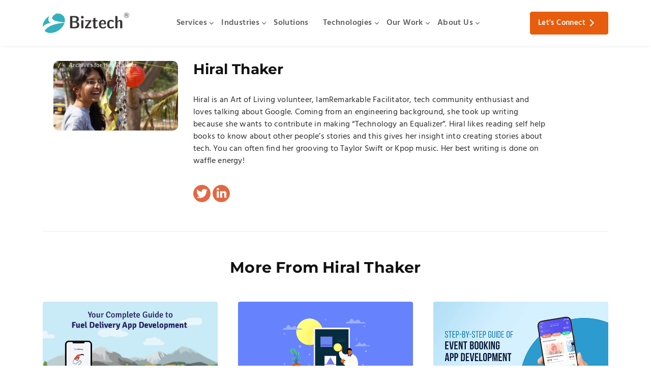

--- FILE ---
content_type: text/html; charset=UTF-8
request_url: https://www.biztechcs.com/blog/author/hiral/
body_size: 19576
content:
<!doctype html>
<html lang="en-US">

<head>
    <meta charset="utf-8">
    <meta http-equiv="x-ua-compatible" content="ie=edge">
    <meta name="viewport" content="width=device-width, initial-scale=1, shrink-to-fit=no">
    <meta name='robots' content='noindex, follow' />
	<style>img:is([sizes="auto" i], [sizes^="auto," i]) { contain-intrinsic-size: 3000px 1500px }</style>
	
	<!-- This site is optimized with the Yoast SEO Premium plugin v26.4 (Yoast SEO v26.4) - https://yoast.com/wordpress/plugins/seo/ -->
	<title>Hiral Thaker</title>
	<meta name="description" content="Hiral is an Art of Living volunteer, IamRemarkable Facilitator, tech community enthusiast and loves talking about Google. Coming from an engineering background, she took up writing because she wants to contribute in making “Technology an Equalizer”. Hiral likes reading self help books to know about other people’s stories and this gives her insight into creating stories about tech. You can often find her grooving to Taylor Swift or Kpop music. Her best writing is done on waffle energy!" />
	<meta property="og:locale" content="en_US" />
	<meta property="og:type" content="profile" />
	<meta property="og:title" content="Hiral Thaker" />
	<meta property="og:description" content="Hiral is an Art of Living volunteer, IamRemarkable Facilitator, tech community enthusiast and loves talking about Google. Coming from an engineering background, she took up writing because she wants to contribute in making “Technology an Equalizer”. Hiral likes reading self help books to know about other people’s stories and this gives her insight into creating stories about tech. You can often find her grooving to Taylor Swift or Kpop music. Her best writing is done on waffle energy!" />
	<meta property="og:url" content="https://www.biztechcs.com/blog/author/hiral/" />
	<meta property="og:site_name" content="BiztechCS" />
	<meta property="og:image" content="https://secure.gravatar.com/avatar/7f276bbad0d7fe99dbde9456be011724?s=500&d=mm&r=g" />
	<meta name="twitter:card" content="summary_large_image" />
	<meta name="twitter:site" content="@biztechcs" />
	<script type="application/ld+json" class="yoast-schema-graph">{"@context":"https://schema.org","@graph":[{"@type":"ProfilePage","@id":"https://www.biztechcs.com/blog/author/hiral/","url":"https://www.biztechcs.com/blog/author/hiral/","name":"Hiral Thaker","isPartOf":{"@id":"https://www.biztechcs.com/#website"},"primaryImageOfPage":{"@id":"https://www.biztechcs.com/blog/author/hiral/#primaryimage"},"image":{"@id":"https://www.biztechcs.com/blog/author/hiral/#primaryimage"},"thumbnailUrl":"https://www.biztechcs.com/wp-content/uploads/2021/12/Fuel-Delivery-App-Development-1.png","description":"Hiral is an Art of Living volunteer, IamRemarkable Facilitator, tech community enthusiast and loves talking about Google. Coming from an engineering background, she took up writing because she wants to contribute in making “Technology an Equalizer”. Hiral likes reading self help books to know about other people’s stories and this gives her insight into creating stories about tech. You can often find her grooving to Taylor Swift or Kpop music. Her best writing is done on waffle energy!","breadcrumb":{"@id":"https://www.biztechcs.com/blog/author/hiral/#breadcrumb"},"inLanguage":"en-US","potentialAction":[{"@type":"ReadAction","target":["https://www.biztechcs.com/blog/author/hiral/"]}]},{"@type":"ImageObject","inLanguage":"en-US","@id":"https://www.biztechcs.com/blog/author/hiral/#primaryimage","url":"https://www.biztechcs.com/wp-content/uploads/2021/12/Fuel-Delivery-App-Development-1.png","contentUrl":"https://www.biztechcs.com/wp-content/uploads/2021/12/Fuel-Delivery-App-Development-1.png","width":664,"height":393},{"@type":"BreadcrumbList","@id":"https://www.biztechcs.com/blog/author/hiral/#breadcrumb","itemListElement":[{"@type":"ListItem","position":1,"name":"Home","item":"https://www.biztechcs.com/"},{"@type":"ListItem","position":2,"name":"Archives for Hiral Thaker"}]},{"@type":"WebSite","@id":"https://www.biztechcs.com/#website","url":"https://www.biztechcs.com/","name":"BiztechCS","description":"BiztechCS - Empowering Brands Since 2006","publisher":{"@id":"https://www.biztechcs.com/#organization"},"potentialAction":[{"@type":"SearchAction","target":{"@type":"EntryPoint","urlTemplate":"https://www.biztechcs.com/?s={search_term_string}"},"query-input":{"@type":"PropertyValueSpecification","valueRequired":true,"valueName":"search_term_string"}}],"inLanguage":"en-US"},{"@type":"Organization","@id":"https://www.biztechcs.com/#organization","name":"Biztech® IT Consultancy Pvt. Ltd","url":"https://www.biztechcs.com/","logo":{"@type":"ImageObject","inLanguage":"en-US","@id":"https://www.biztechcs.com/#/schema/logo/image/","url":"https://www.biztechcs.com/wp-content/uploads/2019/12/Logo.png","contentUrl":"https://www.biztechcs.com/wp-content/uploads/2019/12/Logo.png","width":574,"height":130,"caption":"Biztech® IT Consultancy Pvt. Ltd"},"image":{"@id":"https://www.biztechcs.com/#/schema/logo/image/"},"sameAs":["https://www.facebook.com/biztechcs/","https://x.com/biztechcs","https://www.instagram.com/biztechcs/","https://www.linkedin.com/company/biztechcs/","https://www.youtube.com/user/BiztechConsultancy"]},{"@type":"Person","@id":"https://www.biztechcs.com/#/schema/person/4b0478d5093d727d0cbae201b2aa038c","name":"Hiral Thaker","image":{"@type":"ImageObject","inLanguage":"en-US","@id":"https://www.biztechcs.com/#/schema/person/image/","url":"https://secure.gravatar.com/avatar/876da63e09c407dd90877fb4a43db16baa9a2fbb67588e5e86ce69d538c05233?s=96&d=mm&r=g","contentUrl":"https://secure.gravatar.com/avatar/876da63e09c407dd90877fb4a43db16baa9a2fbb67588e5e86ce69d538c05233?s=96&d=mm&r=g","caption":"Hiral Thaker"},"description":"Hiral is an Art of Living volunteer, IamRemarkable Facilitator, tech community enthusiast and loves talking about Google. Coming from an engineering background, she took up writing because she wants to contribute in making “Technology an Equalizer”. Hiral likes reading self help books to know about other people’s stories and this gives her insight into creating stories about tech. You can often find her grooving to Taylor Swift or Kpop music. Her best writing is done on waffle energy!","mainEntityOfPage":{"@id":"https://www.biztechcs.com/blog/author/hiral/"}}]}</script>
	<!-- / Yoast SEO Premium plugin. -->


<link rel='dns-prefetch' href='//cdnjs.cloudflare.com' />
<link rel='stylesheet' id='wp-block-library-css' href='https://www.biztechcs.com/wp-includes/css/dist/block-library/style.min.css?ver=6.8.3' type='text/css' media='all' />
<style id='global-styles-inline-css' type='text/css'>
:root{--wp--preset--aspect-ratio--square: 1;--wp--preset--aspect-ratio--4-3: 4/3;--wp--preset--aspect-ratio--3-4: 3/4;--wp--preset--aspect-ratio--3-2: 3/2;--wp--preset--aspect-ratio--2-3: 2/3;--wp--preset--aspect-ratio--16-9: 16/9;--wp--preset--aspect-ratio--9-16: 9/16;--wp--preset--color--black: #000000;--wp--preset--color--cyan-bluish-gray: #abb8c3;--wp--preset--color--white: #ffffff;--wp--preset--color--pale-pink: #f78da7;--wp--preset--color--vivid-red: #cf2e2e;--wp--preset--color--luminous-vivid-orange: #ff6900;--wp--preset--color--luminous-vivid-amber: #fcb900;--wp--preset--color--light-green-cyan: #7bdcb5;--wp--preset--color--vivid-green-cyan: #00d084;--wp--preset--color--pale-cyan-blue: #8ed1fc;--wp--preset--color--vivid-cyan-blue: #0693e3;--wp--preset--color--vivid-purple: #9b51e0;--wp--preset--gradient--vivid-cyan-blue-to-vivid-purple: linear-gradient(135deg,rgba(6,147,227,1) 0%,rgb(155,81,224) 100%);--wp--preset--gradient--light-green-cyan-to-vivid-green-cyan: linear-gradient(135deg,rgb(122,220,180) 0%,rgb(0,208,130) 100%);--wp--preset--gradient--luminous-vivid-amber-to-luminous-vivid-orange: linear-gradient(135deg,rgba(252,185,0,1) 0%,rgba(255,105,0,1) 100%);--wp--preset--gradient--luminous-vivid-orange-to-vivid-red: linear-gradient(135deg,rgba(255,105,0,1) 0%,rgb(207,46,46) 100%);--wp--preset--gradient--very-light-gray-to-cyan-bluish-gray: linear-gradient(135deg,rgb(238,238,238) 0%,rgb(169,184,195) 100%);--wp--preset--gradient--cool-to-warm-spectrum: linear-gradient(135deg,rgb(74,234,220) 0%,rgb(151,120,209) 20%,rgb(207,42,186) 40%,rgb(238,44,130) 60%,rgb(251,105,98) 80%,rgb(254,248,76) 100%);--wp--preset--gradient--blush-light-purple: linear-gradient(135deg,rgb(255,206,236) 0%,rgb(152,150,240) 100%);--wp--preset--gradient--blush-bordeaux: linear-gradient(135deg,rgb(254,205,165) 0%,rgb(254,45,45) 50%,rgb(107,0,62) 100%);--wp--preset--gradient--luminous-dusk: linear-gradient(135deg,rgb(255,203,112) 0%,rgb(199,81,192) 50%,rgb(65,88,208) 100%);--wp--preset--gradient--pale-ocean: linear-gradient(135deg,rgb(255,245,203) 0%,rgb(182,227,212) 50%,rgb(51,167,181) 100%);--wp--preset--gradient--electric-grass: linear-gradient(135deg,rgb(202,248,128) 0%,rgb(113,206,126) 100%);--wp--preset--gradient--midnight: linear-gradient(135deg,rgb(2,3,129) 0%,rgb(40,116,252) 100%);--wp--preset--font-size--small: 13px;--wp--preset--font-size--medium: 20px;--wp--preset--font-size--large: 36px;--wp--preset--font-size--x-large: 42px;--wp--preset--spacing--20: 0.44rem;--wp--preset--spacing--30: 0.67rem;--wp--preset--spacing--40: 1rem;--wp--preset--spacing--50: 1.5rem;--wp--preset--spacing--60: 2.25rem;--wp--preset--spacing--70: 3.38rem;--wp--preset--spacing--80: 5.06rem;--wp--preset--shadow--natural: 6px 6px 9px rgba(0, 0, 0, 0.2);--wp--preset--shadow--deep: 12px 12px 50px rgba(0, 0, 0, 0.4);--wp--preset--shadow--sharp: 6px 6px 0px rgba(0, 0, 0, 0.2);--wp--preset--shadow--outlined: 6px 6px 0px -3px rgba(255, 255, 255, 1), 6px 6px rgba(0, 0, 0, 1);--wp--preset--shadow--crisp: 6px 6px 0px rgba(0, 0, 0, 1);}:where(body) { margin: 0; }.wp-site-blocks > .alignleft { float: left; margin-right: 2em; }.wp-site-blocks > .alignright { float: right; margin-left: 2em; }.wp-site-blocks > .aligncenter { justify-content: center; margin-left: auto; margin-right: auto; }:where(.is-layout-flex){gap: 0.5em;}:where(.is-layout-grid){gap: 0.5em;}.is-layout-flow > .alignleft{float: left;margin-inline-start: 0;margin-inline-end: 2em;}.is-layout-flow > .alignright{float: right;margin-inline-start: 2em;margin-inline-end: 0;}.is-layout-flow > .aligncenter{margin-left: auto !important;margin-right: auto !important;}.is-layout-constrained > .alignleft{float: left;margin-inline-start: 0;margin-inline-end: 2em;}.is-layout-constrained > .alignright{float: right;margin-inline-start: 2em;margin-inline-end: 0;}.is-layout-constrained > .aligncenter{margin-left: auto !important;margin-right: auto !important;}.is-layout-constrained > :where(:not(.alignleft):not(.alignright):not(.alignfull)){margin-left: auto !important;margin-right: auto !important;}body .is-layout-flex{display: flex;}.is-layout-flex{flex-wrap: wrap;align-items: center;}.is-layout-flex > :is(*, div){margin: 0;}body .is-layout-grid{display: grid;}.is-layout-grid > :is(*, div){margin: 0;}body{padding-top: 0px;padding-right: 0px;padding-bottom: 0px;padding-left: 0px;}a:where(:not(.wp-element-button)){text-decoration: underline;}:root :where(.wp-element-button, .wp-block-button__link){background-color: #32373c;border-width: 0;color: #fff;font-family: inherit;font-size: inherit;line-height: inherit;padding: calc(0.667em + 2px) calc(1.333em + 2px);text-decoration: none;}.has-black-color{color: var(--wp--preset--color--black) !important;}.has-cyan-bluish-gray-color{color: var(--wp--preset--color--cyan-bluish-gray) !important;}.has-white-color{color: var(--wp--preset--color--white) !important;}.has-pale-pink-color{color: var(--wp--preset--color--pale-pink) !important;}.has-vivid-red-color{color: var(--wp--preset--color--vivid-red) !important;}.has-luminous-vivid-orange-color{color: var(--wp--preset--color--luminous-vivid-orange) !important;}.has-luminous-vivid-amber-color{color: var(--wp--preset--color--luminous-vivid-amber) !important;}.has-light-green-cyan-color{color: var(--wp--preset--color--light-green-cyan) !important;}.has-vivid-green-cyan-color{color: var(--wp--preset--color--vivid-green-cyan) !important;}.has-pale-cyan-blue-color{color: var(--wp--preset--color--pale-cyan-blue) !important;}.has-vivid-cyan-blue-color{color: var(--wp--preset--color--vivid-cyan-blue) !important;}.has-vivid-purple-color{color: var(--wp--preset--color--vivid-purple) !important;}.has-black-background-color{background-color: var(--wp--preset--color--black) !important;}.has-cyan-bluish-gray-background-color{background-color: var(--wp--preset--color--cyan-bluish-gray) !important;}.has-white-background-color{background-color: var(--wp--preset--color--white) !important;}.has-pale-pink-background-color{background-color: var(--wp--preset--color--pale-pink) !important;}.has-vivid-red-background-color{background-color: var(--wp--preset--color--vivid-red) !important;}.has-luminous-vivid-orange-background-color{background-color: var(--wp--preset--color--luminous-vivid-orange) !important;}.has-luminous-vivid-amber-background-color{background-color: var(--wp--preset--color--luminous-vivid-amber) !important;}.has-light-green-cyan-background-color{background-color: var(--wp--preset--color--light-green-cyan) !important;}.has-vivid-green-cyan-background-color{background-color: var(--wp--preset--color--vivid-green-cyan) !important;}.has-pale-cyan-blue-background-color{background-color: var(--wp--preset--color--pale-cyan-blue) !important;}.has-vivid-cyan-blue-background-color{background-color: var(--wp--preset--color--vivid-cyan-blue) !important;}.has-vivid-purple-background-color{background-color: var(--wp--preset--color--vivid-purple) !important;}.has-black-border-color{border-color: var(--wp--preset--color--black) !important;}.has-cyan-bluish-gray-border-color{border-color: var(--wp--preset--color--cyan-bluish-gray) !important;}.has-white-border-color{border-color: var(--wp--preset--color--white) !important;}.has-pale-pink-border-color{border-color: var(--wp--preset--color--pale-pink) !important;}.has-vivid-red-border-color{border-color: var(--wp--preset--color--vivid-red) !important;}.has-luminous-vivid-orange-border-color{border-color: var(--wp--preset--color--luminous-vivid-orange) !important;}.has-luminous-vivid-amber-border-color{border-color: var(--wp--preset--color--luminous-vivid-amber) !important;}.has-light-green-cyan-border-color{border-color: var(--wp--preset--color--light-green-cyan) !important;}.has-vivid-green-cyan-border-color{border-color: var(--wp--preset--color--vivid-green-cyan) !important;}.has-pale-cyan-blue-border-color{border-color: var(--wp--preset--color--pale-cyan-blue) !important;}.has-vivid-cyan-blue-border-color{border-color: var(--wp--preset--color--vivid-cyan-blue) !important;}.has-vivid-purple-border-color{border-color: var(--wp--preset--color--vivid-purple) !important;}.has-vivid-cyan-blue-to-vivid-purple-gradient-background{background: var(--wp--preset--gradient--vivid-cyan-blue-to-vivid-purple) !important;}.has-light-green-cyan-to-vivid-green-cyan-gradient-background{background: var(--wp--preset--gradient--light-green-cyan-to-vivid-green-cyan) !important;}.has-luminous-vivid-amber-to-luminous-vivid-orange-gradient-background{background: var(--wp--preset--gradient--luminous-vivid-amber-to-luminous-vivid-orange) !important;}.has-luminous-vivid-orange-to-vivid-red-gradient-background{background: var(--wp--preset--gradient--luminous-vivid-orange-to-vivid-red) !important;}.has-very-light-gray-to-cyan-bluish-gray-gradient-background{background: var(--wp--preset--gradient--very-light-gray-to-cyan-bluish-gray) !important;}.has-cool-to-warm-spectrum-gradient-background{background: var(--wp--preset--gradient--cool-to-warm-spectrum) !important;}.has-blush-light-purple-gradient-background{background: var(--wp--preset--gradient--blush-light-purple) !important;}.has-blush-bordeaux-gradient-background{background: var(--wp--preset--gradient--blush-bordeaux) !important;}.has-luminous-dusk-gradient-background{background: var(--wp--preset--gradient--luminous-dusk) !important;}.has-pale-ocean-gradient-background{background: var(--wp--preset--gradient--pale-ocean) !important;}.has-electric-grass-gradient-background{background: var(--wp--preset--gradient--electric-grass) !important;}.has-midnight-gradient-background{background: var(--wp--preset--gradient--midnight) !important;}.has-small-font-size{font-size: var(--wp--preset--font-size--small) !important;}.has-medium-font-size{font-size: var(--wp--preset--font-size--medium) !important;}.has-large-font-size{font-size: var(--wp--preset--font-size--large) !important;}.has-x-large-font-size{font-size: var(--wp--preset--font-size--x-large) !important;}
:where(.wp-block-post-template.is-layout-flex){gap: 1.25em;}:where(.wp-block-post-template.is-layout-grid){gap: 1.25em;}
:where(.wp-block-columns.is-layout-flex){gap: 2em;}:where(.wp-block-columns.is-layout-grid){gap: 2em;}
:root :where(.wp-block-pullquote){font-size: 1.5em;line-height: 1.6;}
</style>
<link rel='stylesheet' id='contact-form-7-css' href='https://www.biztechcs.com/wp-content/plugins/contact-form-7/includes/css/styles.css?ver=6.1.3' type='text/css' media='all' />
<link rel='stylesheet' id='pix-infiniteload-css' href='https://www.biztechcs.com/wp-content/plugins/infinite-scroll-and-load-more-ajax-pagination/css/infiniteload.css?ver=6.8.3' type='text/css' media='all' />
<link rel='stylesheet' id='ez-toc-css' href='https://www.biztechcs.com/wp-content/plugins/easy-table-of-contents/assets/css/screen.min.css?ver=2.0.75' type='text/css' media='all' />
<style id='ez-toc-inline-css' type='text/css'>
div#ez-toc-container .ez-toc-title {font-size: 120%;}div#ez-toc-container .ez-toc-title {font-weight: 500;}div#ez-toc-container ul li , div#ez-toc-container ul li a {font-size: 95%;}div#ez-toc-container ul li , div#ez-toc-container ul li a {font-weight: 500;}div#ez-toc-container nav ul ul li {font-size: 90%;}
</style>
<link rel='stylesheet' id='sage/typography.css-css' href='https://www.biztechcs.com/wp-content/themes/biztech/dist/styles/typography_fd29d555.css?ver=1' type='text/css' media='all' />
<link rel='stylesheet' id='sage/owlCarousel.css-css' href='https://www.biztechcs.com/wp-content/themes/biztech/dist/styles/owlCarousel_fd29d555.css?ver=1' type='text/css' media='all' />
<link rel='stylesheet' id='sage/newLayouts.css-css' href='https://www.biztechcs.com/wp-content/themes/biztech/dist/styles/newLayouts_fd29d555.css?ver=1' type='text/css' media='all' />
<link rel='stylesheet' id='sage/intlTelInput.css-css' href='https://www.biztechcs.com/wp-content/themes/biztech/dist/styles/intlTelInput_fd29d555.css?ver=1' type='text/css' media='all' />
<link rel='stylesheet' id='sage/common.css-css' href='https://www.biztechcs.com/wp-content/themes/biztech/dist/styles/common_fd29d555.css?ver=1' type='text/css' media='all' />
<link rel='stylesheet' id='sage/portfolio.css-css' href='https://www.biztechcs.com/wp-content/themes/biztech/dist/styles/portfolio_fd29d555.css?ver=1' type='text/css' media='all' />
<link rel='stylesheet' id='sage/fancybox.css-css' href='https://www.biztechcs.com/wp-content/themes/biztech/dist/styles/fancybox_fd29d555.css?ver=1' type='text/css' media='all' />
<link rel='stylesheet' id='sage/author.css-css' href='https://www.biztechcs.com/wp-content/themes/biztech/dist/styles/author_fd29d555.css?ver=1' type='text/css' media='all' />
<script type="text/javascript" src="https://www.biztechcs.com/wp-includes/js/jquery/jquery.min.js?ver=3.7.1" id="jquery-core-js"></script>
<script type="text/javascript" src="https://www.biztechcs.com/wp-content/themes/biztech/dist/scripts/owlCarousel_fd29d555.js?ver=1" id="sage/owlCarousel.js-js" async="async" data-wp-strategy="async"></script>
    <script type="text/javascript">
        jQuery(document).ready(function () {

            document.addEventListener('wpcf7mailsent', function (event) {

                let PostedData = event.detail.inputs;
                var CRM_Data = new FormData();
                var contant_form_id = event.detail.contactFormId;
                CRM_Data.append('action', 'wp_sugarcrm_entry');
                CRM_Data.append('contact_form_id', event.detail.contactFormId);
                jQuery.each(PostedData, function (key, data) {
                    CRM_Data.append(data.name, data.value);
                });

                let customerJourney = JSON.parse(window.localStorage.getItem('customeJourney'));
                if (customerJourney && customerJourney.length > 0) {
                    let date = new Date();
                    let prevDate = customerJourney[customerJourney.length - 1].visited_at;
                    prevDate = new Date(prevDate);
                    let diff = Math.abs(date.getTime() - prevDate.getTime());
                    customerJourney[customerJourney.length - 1].spendtime = Math.floor(diff / 1000);
                }
                window.localStorage.setItem('customeJourney', JSON.stringify(customerJourney));

                CRM_Data.append('customer_journey', JSON.stringify(customerJourney));
                CRM_Data.append('source_of_lead', window.localStorage.getItem('source_of_lead'));
                if (document.getElementById('postid')) {
                    CRM_Data.append('postid', document.getElementById('postid').value);
                }

                jQuery.ajax({
                    url: 'https://www.biztechcs.com/wp-admin/admin-ajax.php',
                    data: CRM_Data,
                    processData: false,
                    contentType: false,
                    type: 'POST',
                    beforeSend: function() {
                        setTimeout(() => {
                            if (contant_form_id == 16524) {
                            location = 'https://www.biztechcs.com/thank-you-2/';
                            }else{
                                location = 'https://www.biztechcs.com/thank-you/';
                            }
                        }, 1000);
                        
                        // window.localStorage.removeItem('customeJourney');
                        // window.localStorage.removeItem('source_of_lead');
                    },
                    success: function (data) {
                        console.log('inside success');
                        window.localStorage.removeItem('customeJourney');
                        window.localStorage.removeItem('source_of_lead');
                        //if (contant_form_id == 16524) {
                          //  location = '/thank-you-2/';
                        //}else{
                          //  location = '/thank-you/';
                        //}
                        //console.log(data);
                    },
                    error: function (errorThrown) {
                        //console.log(errorThrown);
                    }
                });


            }, false);
        });
    </script>
    <meta name="generator" content="performance-lab 4.0.0; plugins: ">

                        <link rel="preload" href="https://www.biztechcs.com/wp-content/uploads/2023/05/BK.svg" as="image">
                                <link rel="preload" href="https://www.biztechcs.com/wp-content/uploads/2023/05/Ovivo.svg" as="image">
                                <link rel="preload" href="https://www.biztechcs.com/wp-content/uploads/2023/05/intervlag.png" as="image">
                                <link rel="preload" href="https://www.biztechcs.com/wp-content/uploads/2023/05/Biorbyt.svg" as="image">
                                <link rel="preload" href="https://www.biztechcs.com/wp-content/uploads/2023/05/CBS.svg" as="image">
                                <link rel="preload" href="https://www.biztechcs.com/wp-content/uploads/2023/05/medguard.png" as="image">
                                <link rel="preload" href="https://www.biztechcs.com/wp-content/uploads/2022/10/proofed.png" as="image">
                                <link rel="preload" href="https://www.biztechcs.com/wp-content/uploads/2023/05/bonfiglioli.png" as="image">
                                <link rel="preload" href="https://www.biztechcs.com/wp-content/uploads/2024/06/API-1.webp" as="image">
                                <link rel="preload" href="https://www.biztechcs.com/wp-content/uploads/2023/05/us-housing-consultans.png" as="image">
                                <link rel="preload" href="https://www.biztechcs.com/wp-content/uploads/2023/05/sfcable.png" as="image">
                                <link rel="preload" href="https://www.biztechcs.com/wp-content/uploads/2023/05/trend-setters.png" as="image">
                                <link rel="preload" href="https://www.biztechcs.com/wp-content/uploads/2023/05/forbes-marshall.png" as="image">
            
    <link rel="preload" href="https://www.biztechcs.com/wp-content/themes/biztech/dist/images/home/achiver_award_mobile_bg-1_73acce6a.png" as="image">
    <link rel="preload" href="https://www.biztechcs.com/wp-content/themes/biztech/dist/images/home/Achiver_bg_942826a5.jpg" as="image">

    <meta property="fb:pages" content="183677325003142" />
    <meta name="p:domain_verify" content="3dda672fd3d341129368627b241021e5" />
    <meta name="msvalidate.01" content="EE2C75812821EA4872F7E05A49E36977" />

    <!-- Google Tag Manager -->
<script>
    document.addEventListener('DOMContentLoaded', function () {
        var loadGTM = function() {
            (function(w,d,s,l,i){
                w[l]=w[l]||[];
                w[l].push({'gtm.start': new Date().getTime(), event:'gtm.js'});
                var f=d.getElementsByTagName(s)[0],
                    j=d.createElement(s), dl=l!='dataLayer'?'&l='+l:'';
                j.async=true;
                j.src='https://www.googletagmanager.com/gtm.js?id='+i+dl;
                f.parentNode.insertBefore(j,f);
            })(window,document,'script','dataLayer','GTM-M8XMQTX');
        };

        // Trigger GTM load after user interaction or a delay, whichever comes first
        document.addEventListener('scroll', loadGTM, {once: true});
        document.addEventListener('click', loadGTM, {once: true});

        // Fallback to a delay if no interaction occurs
        setTimeout(loadGTM, 2000); // 2 seconds
    });
</script>
        <!-- End Google Tag Manager -->

   
    
</head>


<body data-rsssl=1 class="archive author author-hiral author-3 wp-theme-biztechresources has-breadcrumbs app-data index-data archive-data author-data author-3-data author-hiral-data">
    <!-- Google Tag Manager (noscript) -->
    <noscript>
        <iframe src="https://www.googletagmanager.com/ns.html?id=GTM-M8XMQTX" height="0" width="0"
            style="display:none;visibility:hidden">
        </iframe>
    </noscript>
    <!-- End Google Tag Manager (noscript) -->

    
    
    <!-- header start here -->
<header class="biztech-header header-wrapper">
    <div class="container">
        <div class="site-header  space-between align-center">
            <div class="left-header">
                <div class="header-logo">
                    <a href="https://www.biztechcs.com">
                        <img class="img_main" fetchpriority="high" width="235" height="48"
                            src="https://www.biztechcs.com/wp-content/themes/biztech/dist/images/Biztech__Logo_d6245f00.svg"
                            alt="BiztechCS - Web &amp; Mobile Apps Development Company"
                            title="BiztechCS - Web &amp; Mobile Apps Development Company" />
                    </a>
                </div>
                <div class="menu-navigation" id="mobile-menu">
                    <span class="menu-icon icon-1"></span>
                    <span class="menu-icon icon-2"></span>
                    <span class="menu-icon icon-3"></span>
                </div>
            </div>
             <div class="middle-header">
                    <nav class="site-navbar">
                        <ul class="navabar">
                                                        <li class="menu-title arrow">
                                <a href="https://www.biztechcs.com/services/" title="Services">Services</a>
                                <span class="menu-item"></span>
                                <div class="company-menu-wrapper service_section">
                                    <div class="company-menu-inner">
                                        <div class="company-menu-inner-work">
                                            <div class="left">
                                                <div class="inner_left">
                                                    <ul class="service-tabs">
                                                                                                                <li class="tab-link " data-tab="service-tab-1">
                                                            <span>Software Product Development</span>
                                                            <ul class="inner_Service_menu">
                                                                                                                                <li><a href="https://www.biztechcs.com/services/product-strategy/" title="Product Strategy ">Product Strategy </a></li>
                                                                                                                                <li><a href="https://www.biztechcs.com/services/software-architecture-design/" title="Software Architecture & Design">Software Architecture & Design</a></li>
                                                                                                                                <li><a href="https://www.biztechcs.com/services/mvp-development/" title="MVP Development">MVP Development</a></li>
                                                                                                                                <li><a href="https://www.biztechcs.com/services/software-product-engineering/" title="Software Product Development">Software Product Development</a></li>
                                                                                                                                <li><a href="https://www.biztechcs.com/services/plugin-development-services/" title="Platform Plugin Development ">Platform Plugin Development </a></li>
                                                                                                                                <li><a href="https://www.biztechcs.com/services/quality-engineering/" title="Quality Assurance">Quality Assurance</a></li>
                                                                                                                                <li><a href="https://www.biztechcs.com/services/cto-as-a-service/" title="CTO as a Service">CTO as a Service</a></li>
                                                                                                                            </ul>
                                                        </li>
                                                                                                                <li class="tab-link " data-tab="service-tab-2">
                                                            <span>AI-Powered Solutions</span>
                                                            <ul class="inner_Service_menu">
                                                                                                                                <li><a href="https://www.biztechcs.com/services/ai-ml-development/" title="AI/ML Development">AI/ML Development</a></li>
                                                                                                                                <li><a href="https://www.biztechcs.com/services/generative-ai-solutions/" title="GenAI">GenAI</a></li>
                                                                                                                                <li><a href="https://www.biztechcs.com/services/ai-agent-development-company/" title="AI Agent Development">AI Agent Development</a></li>
                                                                                                                                <li><a href="https://www.biztechcs.com/latest-in-ai/" title="Latest In AI">Latest In AI</a></li>
                                                                                                                            </ul>
                                                        </li>
                                                                                                                <li class="tab-link " data-tab="service-tab-3">
                                                            <span>Enterprise Applications</span>
                                                            <ul class="inner_Service_menu">
                                                                                                                                <li><a href="https://www.biztechcs.com/services/odoo-development/" title="Odoo ERP">Odoo ERP</a></li>
                                                                                                                                <li><a href="https://www.biztechcs.com/services/dynamics-365-business-central/" title="Dynamics 365 B&C ">Dynamics 365 B&C </a></li>
                                                                                                                                <li><a href="https://www.biztechcs.com/services/dynamics-365-development/" title="Microsoft Dynamics 365">Microsoft Dynamics 365</a></li>
                                                                                                                                <li><a href="https://www.biztechcs.com/services/salesforce-development-services/" title="SalesForce CRM">SalesForce CRM</a></li>
                                                                                                                            </ul>
                                                        </li>
                                                                                                                <li class="tab-link " data-tab="service-tab-4">
                                                            <span>Custom Software Solutions</span>
                                                            <ul class="inner_Service_menu">
                                                                                                                                <li><a href="https://www.biztechcs.com/services/software-development-service/" title="Software Development">Software Development</a></li>
                                                                                                                                <li><a href="https://www.biztechcs.com/services/mobile-app-development/" title="Mobile Application Development">Mobile Application Development</a></li>
                                                                                                                                <li><a href="https://www.biztechcs.com/services/legacy-modernization/" title="Legacy System Modernization">Legacy System Modernization</a></li>
                                                                                                                                <li><a href="https://www.biztechcs.com/services/cloud-native-app-development/" title="Cloud Native App Development">Cloud Native App Development</a></li>
                                                                                                                                <li><a href="https://www.biztechcs.com/services/internet-of-things/" title="Internet of Things (IoT) Development Services">Internet of Things (IoT) Development Services</a></li>
                                                                                                                            </ul>
                                                        </li>
                                                                                                                <li class="tab-link " data-tab="service-tab-5">
                                                            <span>Ecommerce & Growth Consulting</span>
                                                            <ul class="inner_Service_menu">
                                                                                                                                <li><a href="https://www.biztechcs.com/services/ecommerce-web-development/" title="Ecommerce Website Development ">Ecommerce Website Development </a></li>
                                                                                                                                <li><a href="https://www.biztechcs.com/services/headless-commerce-development/" title="Headless Ecommerce">Headless Ecommerce</a></li>
                                                                                                                                <li><a href="https://www.biztechcs.com/services/ecommerce-mobile-app-development/" title="Ecommerce Mobile App Development">Ecommerce Mobile App Development</a></li>
                                                                                                                                <li><a href="https://www.biztechcs.com/services/digital-marketing-services/" title="Digital Growth Consulting">Digital Growth Consulting</a></li>
                                                                                                                                <li><a href="https://www.biztechcs.com/services/ui-ux-design-services/" title="UI/UX Development">UI/UX Development</a></li>
                                                                                                                            </ul>
                                                        </li>
                                                                                                                <li class="tab-link " data-tab="service-tab-6">
                                                            <span>CloudOps</span>
                                                            <ul class="inner_Service_menu">
                                                                                                                                <li><a href="https://www.biztechcs.com/services/devops-automation/" title="DevOps & CI/CD Automation">DevOps & CI/CD Automation</a></li>
                                                                                                                                <li><a href="https://www.biztechcs.com/services/cloud-security-services/" title="Cloud Security & InfoSec ">Cloud Security & InfoSec </a></li>
                                                                                                                                <li><a href="https://www.biztechcs.com/services/site-reliability-engineering/" title="Site Reliability Engineering (SRE)">Site Reliability Engineering (SRE)</a></li>
                                                                                                                            </ul>
                                                        </li>
                                                                                                            </ul>
                                                </div>
                                                <div class="inner_right">
                                                                                                        <div id="service-tab-1" class="service-tab-content ">
                                                        <ul>
                                                                                                                          <li><a href="https://www.biztechcs.com/services/product-strategy/" title="Product Strategy ">Product Strategy </a></li>
                                                                                                                          <li><a href="https://www.biztechcs.com/services/software-architecture-design/" title="Software Architecture & Design">Software Architecture & Design</a></li>
                                                                                                                          <li><a href="https://www.biztechcs.com/services/mvp-development/" title="MVP Development">MVP Development</a></li>
                                                                                                                          <li><a href="https://www.biztechcs.com/services/software-product-engineering/" title="Software Product Development">Software Product Development</a></li>
                                                                                                                          <li><a href="https://www.biztechcs.com/services/plugin-development-services/" title="Platform Plugin Development ">Platform Plugin Development </a></li>
                                                                                                                          <li><a href="https://www.biztechcs.com/services/quality-engineering/" title="Quality Assurance">Quality Assurance</a></li>
                                                                                                                          <li><a href="https://www.biztechcs.com/services/cto-as-a-service/" title="CTO as a Service">CTO as a Service</a></li>
                                                                                                                     </ul>
                                                    </div>
                                                                                                        <div id="service-tab-2" class="service-tab-content ">
                                                        <ul>
                                                                                                                          <li><a href="https://www.biztechcs.com/services/ai-ml-development/" title="AI/ML Development">AI/ML Development</a></li>
                                                                                                                          <li><a href="https://www.biztechcs.com/services/generative-ai-solutions/" title="GenAI">GenAI</a></li>
                                                                                                                          <li><a href="https://www.biztechcs.com/services/ai-agent-development-company/" title="AI Agent Development">AI Agent Development</a></li>
                                                                                                                          <li><a href="https://www.biztechcs.com/latest-in-ai/" title="Latest In AI">Latest In AI</a></li>
                                                                                                                     </ul>
                                                    </div>
                                                                                                        <div id="service-tab-3" class="service-tab-content ">
                                                        <ul>
                                                                                                                          <li><a href="https://www.biztechcs.com/services/odoo-development/" title="Odoo ERP">Odoo ERP</a></li>
                                                                                                                          <li><a href="https://www.biztechcs.com/services/dynamics-365-business-central/" title="Dynamics 365 B&C ">Dynamics 365 B&C </a></li>
                                                                                                                          <li><a href="https://www.biztechcs.com/services/dynamics-365-development/" title="Microsoft Dynamics 365">Microsoft Dynamics 365</a></li>
                                                                                                                          <li><a href="https://www.biztechcs.com/services/salesforce-development-services/" title="SalesForce CRM">SalesForce CRM</a></li>
                                                                                                                     </ul>
                                                    </div>
                                                                                                        <div id="service-tab-4" class="service-tab-content ">
                                                        <ul>
                                                                                                                          <li><a href="https://www.biztechcs.com/services/software-development-service/" title="Software Development">Software Development</a></li>
                                                                                                                          <li><a href="https://www.biztechcs.com/services/mobile-app-development/" title="Mobile Application Development">Mobile Application Development</a></li>
                                                                                                                          <li><a href="https://www.biztechcs.com/services/legacy-modernization/" title="Legacy System Modernization">Legacy System Modernization</a></li>
                                                                                                                          <li><a href="https://www.biztechcs.com/services/cloud-native-app-development/" title="Cloud Native App Development">Cloud Native App Development</a></li>
                                                                                                                          <li><a href="https://www.biztechcs.com/services/internet-of-things/" title="Internet of Things (IoT) Development Services">Internet of Things (IoT) Development Services</a></li>
                                                                                                                     </ul>
                                                    </div>
                                                                                                        <div id="service-tab-5" class="service-tab-content ">
                                                        <ul>
                                                                                                                          <li><a href="https://www.biztechcs.com/services/ecommerce-web-development/" title="Ecommerce Website Development ">Ecommerce Website Development </a></li>
                                                                                                                          <li><a href="https://www.biztechcs.com/services/headless-commerce-development/" title="Headless Ecommerce">Headless Ecommerce</a></li>
                                                                                                                          <li><a href="https://www.biztechcs.com/services/ecommerce-mobile-app-development/" title="Ecommerce Mobile App Development">Ecommerce Mobile App Development</a></li>
                                                                                                                          <li><a href="https://www.biztechcs.com/services/digital-marketing-services/" title="Digital Growth Consulting">Digital Growth Consulting</a></li>
                                                                                                                          <li><a href="https://www.biztechcs.com/services/ui-ux-design-services/" title="UI/UX Development">UI/UX Development</a></li>
                                                                                                                     </ul>
                                                    </div>
                                                                                                        <div id="service-tab-6" class="service-tab-content ">
                                                        <ul>
                                                                                                                          <li><a href="https://www.biztechcs.com/services/devops-automation/" title="DevOps & CI/CD Automation">DevOps & CI/CD Automation</a></li>
                                                                                                                          <li><a href="https://www.biztechcs.com/services/cloud-security-services/" title="Cloud Security & InfoSec ">Cloud Security & InfoSec </a></li>
                                                                                                                          <li><a href="https://www.biztechcs.com/services/site-reliability-engineering/" title="Site Reliability Engineering (SRE)">Site Reliability Engineering (SRE)</a></li>
                                                                                                                     </ul>
                                                    </div>
                                                                                                    </div>
                                            </div>
                                            <div class="right">
                                                <div class="company_info">
                                                                                                        <div class="info_box">
                                                        <div class="img_div">
                                                            <img src="https://www.biztechcs.com/wp-content/uploads/2025/06/year_img.svg" alt="year_img" title="year_img" width="134" height="78">
                                                        </div>
                                                        <div class="desc">
                                                            <h4 class="title-30" style="color: #fa7429;">19+</h4>
<p>Years of Experience</p>

                                                        </div>
                                                    </div>
                                                                                                        <div class="info_box">
                                                        <div class="img_div">
                                                            <img src="https://www.biztechcs.com/wp-content/uploads/2025/06/project_img.svg" alt="project_img" title="project_img" width="134" height="78">
                                                        </div>
                                                        <div class="desc">
                                                            <h4 class="title-30" style="color: #6471d7;">1200+</h4>
<p>projects completed</p>

                                                        </div>
                                                    </div>
                                                                                                        <div class="info_box">
                                                        <div class="img_div">
                                                            <img src="https://www.biztechcs.com/wp-content/uploads/2025/06/dynamic_img.svg" alt="dynamic_img" title="dynamic_img" width="134" height="78">
                                                        </div>
                                                        <div class="desc">
                                                            <h4 class="title-30" style="color: #C86485;">200+</h4>
<p>dynamic individual</p>

                                                        </div>
                                                    </div>
                                                                                                        <div class="info_box">
                                                        <div class="img_div">
                                                            <img src="https://www.biztechcs.com/wp-content/uploads/2025/06/customer_img.svg" alt="customer_img" title="customer_img" width="134" height="78">
                                                        </div>
                                                        <div class="desc">
                                                            <h4 class="title-30" style="color: #FA7429;">98%</h4>
<p>retain customers</p>

                                                        </div>
                                                    </div>
                                                                                                    </div>
                                            </div>
                                        </div>
                                    </div>
                                </div>
                            </li>
                                                                                    <li class="menu-title arrow">
                                 <a href="https://www.biztechcs.com/industries/" title="Industries">Industries</a>
                                <span class="menu-item"></span>
                                <div class="company-menu-wrapper industries_section">
                                    <div class="company-menu-inner">
                                        <div class="company-menu-inner-work">
                                            <div class="left">
                                                <div class="inner_left">
                                                    <h5 class="title-20">Tech that works, so you don’t have to</h5>
<p>Automate processes, optimize performance, and scale effortlessly<br />
with ingenious tech solutions.</p>
<p><span class="text_bold">Let’s Make a Difference</span></p>
<div class="btn_cover"><a class="btn_new" title="Connect" href="https://www.biztechcs.com/contact-us/">Connect</a></div>

                                                </div>
                                                <div class="inner_right">
                                                    <ul class="industries_list">
                                                                                                                <li><a href="https://www.biztechcs.com/industries/printing/" title="Printing">Printing</a></li>
                                                                                                                <li><a href="https://www.biztechcs.com/industries/modular-furniture-manufacturing/" title="Furniture">Furniture</a></li>
                                                                                                                <li><a href="https://www.biztechcs.com/industries/healthcare-and-life-science/" title="Life Science">Life Science</a></li>
                                                                                                                <li><a href="https://www.biztechcs.com/industries/education/" title="Education">Education</a></li>
                                                                                                                <li><a href="https://www.biztechcs.com/industries/nonprofit/" title="Nonprofit">Nonprofit</a></li>
                                                                                                                <li><a href="https://www.biztechcs.com/industries/finance/" title="Finance">Finance</a></li>
                                                                                                                <li><a href="https://www.biztechcs.com/industries/retail-and-ecommerce/" title="Retail & Ecommerce">Retail & Ecommerce</a></li>
                                                                                                                <li><a href="https://www.biztechcs.com/industries/modular-manufacturing/" title="Modular Manufacturing">Modular Manufacturing</a></li>
                                                                                                            </ul>
                                                </div>
                                            </div>
                                            <div class="right">
                                                <div class="header_right_box">
                                                   <h6 class="title-16">Success Stories that redefine what’s possible</h6>
<p>From process optimization to full-scale transformation—see how<br />
businesses grow smarter.</p>
<div class="btn_cover"><a class="btn_new" title="explore" href="https://www.biztechcs.com/case-studies/">explore</a></div>

                                                </div>
                                            </div>
                                        </div>
                                    </div>
                                </div>
                            </li>
                                                                                    <li class="menu-title">
                                <a href="https://www.biztechcs.com/solutions/" title="Solutions">Solutions</a>
                                <span class="menu-item"></span>
                                <!-- <div class="company-menu-wrapper solutions_section">
                                    <div class="company-menu-inner">
                                        <div class="company-menu-inner-work">
                                            <div class="left">

                                            </div>
                                            <div class="right">
                                                <div class="header_right_box">
                                                   <h6 class="title-16">Your Solution, Your Way—Built by Experts</h6>
<p>When off-the-shelf software isn’t enough, we create tailor-made solutions designed for your business, your customers, and your growth.</p>
<div class="btn_cover"><a class="btn_new" title="start your project" href="https://www.biztechcs.com/contact-us/">start your project</a></div>

                                                </div>
                                            </div>
                                        </div>
                                    </div>
                                </div> -->
                            </li>
                                                                                    <li class="menu-title arrow">
                                <a href="" title="Technologies">Technologies</a>
                                <span class="menu-item"></span>
                                <div class="company-menu-wrapper technologies_section">
                                    <div class="company-menu-inner">
                                        <div class="company-menu-inner-work">
                                            <div class="left">
                                                <div class="inner_right">
                                                                                                        <div class="technologies_listing technologies_1">
                                                        <h5 class="title-16">FrontEnd</h5>
                                                        <ul>
                                                                                                                        <li><a href="https://www.biztechcs.com/services/reactjs-development/" title="ReactJS">ReactJS</a></li>
                                                                                                                        <li><a href="https://www.biztechcs.com/services/angularjs-development/" title="Angular">Angular</a></li>
                                                                                                                        <li><a href="https://www.biztechcs.com/services/nextjs-development/" title="NextJS">NextJS</a></li>
                                                                                                                        <li><a href="https://www.biztechcs.com/services/blazor-development-services/" title="Blazor">Blazor</a></li>
                                                                                                                    </ul>
                                                    </div>
                                                                                                        <div class="technologies_listing technologies_2">
                                                        <h5 class="title-16">Backend</h5>
                                                        <ul>
                                                                                                                        <li><a href="https://www.biztechcs.com/services/php-development/" title="PHP">PHP</a></li>
                                                                                                                        <li><a href="https://www.biztechcs.com/services/javascript-development/" title="JS/TS">JS/TS</a></li>
                                                                                                                        <li><a href="https://www.biztechcs.com/services/dot-net-development-company/" title=".Net">.Net</a></li>
                                                                                                                    </ul>
                                                    </div>
                                                                                                        <div class="technologies_listing technologies_3">
                                                        <h5 class="title-16">CRM</h5>
                                                        <ul>
                                                                                                                        <li><a href="https://www.biztechcs.com/services/salesforce-development-services/" title="Salesforce">Salesforce</a></li>
                                                                                                                        <li><a href="https://www.biztechcs.com/services/dynamics-365-development/" title="Microsoft Dynamics 365">Microsoft Dynamics 365</a></li>
                                                                                                                    </ul>
                                                    </div>
                                                                                                        <div class="technologies_listing technologies_4">
                                                        <h5 class="title-16">Cloud</h5>
                                                        <ul>
                                                                                                                        <li><a href="https://www.biztechcs.com/services/aws-development-services/" title="AWS">AWS</a></li>
                                                                                                                        <li><a href="https://www.biztechcs.com/services/azure-development-services/" title="Azure">Azure</a></li>
                                                                                                                    </ul>
                                                    </div>
                                                                                                        <div class="technologies_listing technologies_5">
                                                        <h5 class="title-16">Ecommerce</h5>
                                                        <ul>
                                                                                                                        <li><a href="https://www.biztechcs.com/services/ecommerce/magento-development/" title="Magento">Magento</a></li>
                                                                                                                        <li><a href="https://www.biztechcs.com/services/ecommerce/shopify-development/" title="Shopify">Shopify</a></li>
                                                                                                                        <li><a href="https://www.biztechcs.com/services/shopify-app-development/" title="Shopify App">Shopify App</a></li>
                                                                                                                        <li><a href="https://www.biztechcs.com/services/ecommerce/woocommerce-development/" title="WooCommerce">WooCommerce</a></li>
                                                                                                                    </ul>
                                                    </div>
                                                                                                        <div class="technologies_listing technologies_6">
                                                        <h5 class="title-16">ERP</h5>
                                                        <ul>
                                                                                                                        <li><a href="https://www.biztechcs.com/services/odoo-development/" title="Odoo ERP">Odoo ERP</a></li>
                                                                                                                        <li><a href="https://www.biztechcs.com/services/dynamics-365-business-central/" title="Miscrosoft Dynamics Business Central">Miscrosoft Dynamics Business Central</a></li>
                                                                                                                    </ul>
                                                    </div>
                                                                                                        <div class="technologies_listing technologies_7">
                                                        <h5 class="title-16">Custom</h5>
                                                        <ul>
                                                                                                                        <li><a href="https://www.biztechcs.com/services/full-stack-development/" title="Fullstack">Fullstack</a></li>
                                                                                                                        <li><a href="https://www.biztechcs.com/services/mean-stack-development-services/" title="MEAN Stack">MEAN Stack</a></li>
                                                                                                                        <li><a href="https://www.biztechcs.com/services/cms-development/" title="Custom CMS">Custom CMS</a></li>
                                                                                                                    </ul>
                                                    </div>
                                                                                                    </div>
                                            </div>
                                            <div class="right">
                                                <div class="header_right_box">
                                                   <h6 class="title-16">Scale your team, instantly</h6>
<p>Hire pre-vetted developers with proven expertise—flexible, efficient, and cost-effective.</p>
<ul>
<li><strong>15-day</strong> risk-free trial</li>
<li><strong>10x</strong> faster onboarding</li>
<li><strong>save up to 40%</strong> on development costs</li>
</ul>
<div class="btn_cover"><a class="btn_new" title="Hire developer" href="https://www.biztechcs.com/contact-us/">Hire developer</a></div>

                                                </div>
                                            </div>
                                        </div>
                                    </div>
                                </div>
                            </li>
                                                                                    <li class="menu-title arrow">
                                <a href="#" title="Our Work">Our Work</a>
                                <span class="menu-item"></span>
                                <div class="company-menu-wrapper our-work-menu ">
                                    <div class="company-menu-inner">
                                      <div class="company-menu-inner-work">
                                        <div class="company-menu-left">
                                          <div class="bg-gradient purple">
                                              <div class="client-wrap">
                                                  <div class="client-content">
                                                      <a title="Success Stories" href="https://www.biztechcs.com/case-studies/"><span class="client-label">Success Stories</span><br>
                                                          <span class="client-text">Discover our best digital  transformations on various client projects.</span></a>
                                                  </div>
                                              </div>
                                              <div class="client-right-img">
                                                  <img decoding="async" loading="lazy" src="https://www.biztechcs.com/wp-content/uploads/2025/06/success-stories.svg"
                                                      border="0" alt="Success Stories" title="Success Stories" width="296" height="272"></div>
                                              </div>
                                          </div>
                                          <div class="company-menu-right">
                                              <div class="bg-gradient green">
                                                  <div class="client-wrap">
                                                      <div class="client-content">
                                                          <a title="Portfolio" href="https://www.biztechcs.com/portfolio/">
                                                              <span class="client-label">Portfolio</span>
                                                              <span class="client-text">A showcase of our diverse experience across industries.</span>
                                                          </a>
                                                      </div>
                                                  </div>
                                                  <div loading="lazy" class="client-right-img">
                                                      <img decoding="async" src="https://www.biztechcs.com/wp-content/uploads/2024/02/portfolio-2.webp" border="0" alt="Portfolio" title="Portfolio" width="257" height="292">
                                                  </div>
                                              </div>
                                          </div>
                                          <div class="company-menu-bottom">
                                            <div class="bg-gradient pink">
                                                <img loading="lazy" src="https://www.biztechcs.com/wp-content/uploads/2023/01/Alexander-jpg-webp.webp" border="0"
                                                    alt="Alexander"
                                                    title="Alexander" width="75"
                                                    height="75" />
                                                <div class="work-testimonial">
                                                    <div class="work-testimonial-content">
                                                        <span
                                                            class="testimonial-label">Alexander</span>
                                                        <p class="testimonial-info">I have known Biztech for about 10 years now. This year I had an idea, and my first thought was to ask Biztech to help me turn my idea into an app. The 3-month journey went by quickly as Team Biztech continually interacted with me to ensure the end product...
                                                        </p>
                                                        <p class="testimonial-data">
                                                            <strong>BigFoot B.V</strong>
                                                        </p>
                                                    </div>
                                                    <a class="btn-gradient pink" title="View All"
                                                        href="https://www.biztechcs.com/clients">View All</a>
                                                </div>
                                            </div>
                                          </div>
                                        </div>
                                        <div class="inner_right">
                                          <span class="menu-title-link">Our Ventures</span>
                                          <div class="inner_right_inner d-flex">
                                                                                    <div class="solutions_listing">
                                              <a href="https://www.biztechcs.com/solutions/web-to-print-solutions/" target="_blank" rel="noopener noreferrer" title="Automate printing workflows with a tailored web-to-print solution.">
                                                  <img src="https://www.biztechcs.com/wp-content/uploads/2025/06/printxpand.svg" alt="Automate printing workflows with a tailored web-to-print solution." title="Automate printing workflows with a tailored web-to-print solution." width="166" height="40">
                                                  <p>Automate printing workflows with a tailored web-to-print solution.</p>
                                              </a>
                                          </div>

                                                                                    <div class="solutions_listing">
                                              <a href="https://www.biztechcs.com/solutions/customer-portal-solutions/" target="_blank" rel="noopener noreferrer" title="Custom-built customer and partner portals for Salesforce, Dynamics, SuiteCRM, and SugarCRM.">
                                                  <img src="https://www.biztechcs.com/wp-content/uploads/2025/06/crmjetty.svg" alt="Custom-built customer and partner portals for Salesforce, Dynamics, SuiteCRM, and SugarCRM." title="Custom-built customer and partner portals for Salesforce, Dynamics, SuiteCRM, and SugarCRM." width="166" height="40">
                                                  <p>Custom-built customer and partner portals for Salesforce, Dynamics, SuiteCRM, and SugarCRM.</p>
                                              </a>
                                          </div>

                                                                                  </div>
                                      </div>
</div>
                                </div>
                            </li>
                                                                                    <li class="menu-title arrow">
                                <a href="https://www.biztechcs.com/about-us/" title="About Us">About Us</a>
                                <span class="menu-item"></span>
                                <div class="company-menu-wrapper  menu-right-section">
                                    <div class="company-menu-inner">
                                        <div class="company-menu-left">
                                            <div class="menu-list">
                                                                                                <div class="menu-list-block">
                                                    <div class="menu-content">
                                                        <a href="https://www.biztechcs.com/about-us/" title="Company Overview">
                                                            <span class="menu-title-link">Company Overview</span>
                                                            <p class="menu-disc-bottom">Unfolding our journey, mission, vision, and values.</p>
                                                        </a>
                                                    </div>
                                                </div>
                                                                                                <div class="menu-list-block">
                                                    <div class="menu-content">
                                                        <a href="https://www.biztechcs.com/our-ventures/" title="Our Ventures">
                                                            <span class="menu-title-link">Our Ventures</span>
                                                            <p class="menu-disc-bottom">Empowering businesses with sophisticated digital solutions.</p>
                                                        </a>
                                                    </div>
                                                </div>
                                                                                                <div class="menu-list-block">
                                                    <div class="menu-content">
                                                        <a href="https://www.biztechcs.com/leadership-team/" title="Our Team">
                                                            <span class="menu-title-link">Our Team</span>
                                                            <p class="menu-disc-bottom">Meet the expert minds behind the code.</p>
                                                        </a>
                                                    </div>
                                                </div>
                                                                                                <div class="menu-list-block">
                                                    <div class="menu-content">
                                                        <a href="https://www.biztechcs.com/awards-and-accolades" title="Awards & Accolades">
                                                            <span class="menu-title-link">Awards & Accolades</span>
                                                            <p class="menu-disc-bottom">Showcasing our achievements with awards & accolades</p>
                                                        </a>
                                                    </div>
                                                </div>
                                                                                                <div class="menu-list-block">
                                                    <div class="menu-content">
                                                        <a href="https://www.biztechcs.com/how-we-work/" title="How We Work">
                                                            <span class="menu-title-link">How We Work</span>
                                                            <p class="menu-disc-bottom">Explore our working models for your unique business needs.</p>
                                                        </a>
                                                    </div>
                                                </div>
                                                                                                <div class="menu-list-block">
                                                    <div class="menu-content">
                                                        <a href="https://www.biztechcs.com/global-presence/" title="Global Presence">
                                                            <span class="menu-title-link">Global Presence</span>
                                                            <p class="menu-disc-bottom">Our global reach ensures innovation and customer satisfaction.</p>
                                                        </a>
                                                    </div>
                                                </div>
                                                                                                <div class="menu-list-block">
                                                    <div class="menu-content">
                                                        <a href="https://www.biztechcs.com/contact-us/" title="Contact Us">
                                                            <span class="menu-title-link">Contact Us</span>
                                                            <p class="menu-disc-bottom">Connect with our team for any queries or assistance.</p>
                                                        </a>
                                                    </div>
                                                </div>
                                                                                                <div class="menu-list-block">
                                                    <div class="menu-content">
                                                        <a href="https://career.biztechcs.com/" title="Career">
                                                            <span class="menu-title-link">Career</span>
                                                            <p class="menu-disc-bottom">Become part of a thrilling tech team </p>
                                                        </a>
                                                    </div>
                                                </div>
                                                                                                <div class="menu-list-block">
                                                    <div class="menu-content">
                                                        <a href="https://www.biztechcs.com/life-biztech/" title="Life@Biztech">
                                                            <span class="menu-title-link">Life@Biztech</span>
                                                            <p class="menu-disc-bottom">A sneak peek into our culture and celebrations </p>
                                                        </a>
                                                    </div>
                                                </div>
                                                                                                <div class="menu-list-block">
                                                    <div class="menu-content">
                                                        <a href="https://www.biztechcs.com/blog/" title="Blog">
                                                            <span class="menu-title-link">Blog</span>
                                                            <p class="menu-disc-bottom">Keeping you up-to-date with our latest tech blogs.</p>
                                                        </a>
                                                    </div>
                                                </div>
                                                                                            </div>
                                        </div>
                                        <div class="company-menu-right">
                                            <div class="bg-gradient pink">
                                                                                                <div class="client-wrap clients-bg">
                                                    <div class="client-content">
                                                        <a href="https://www.biztechcs.com/clients/" title="Clients">
                                                            <span class="client-label">Clients</span>
                                                            <span class="client-text">Pillars of our tech success and innovation.</span>
                                                        </a>
                                                        <ul class="business-list">
                                                                                                                        <li><a href="https://www.biztechcs.com/clients/client-speaks/">Client Speaks</a></li>
                                                                                                                        <li><a href="https://www.biztechcs.com/clients/video-testimonials/">Video Testimonial</a></li>
                                                                                                                    </ul>
                                                    </div>
                                                </div>
                                                                                                <div class="client-wrap clients-bg">
                                                    <div class="client-content">
                                                        <a href="https://www.biztechcs.com/media/" title="Media">
                                                            <span class="client-label">Media</span>
                                                            <span class="client-text">Explore our photo gallery for a sneak peek into our culture.</span>
                                                        </a>
                                                        <ul class="business-list">
                                                                                                                        <li><a href="https://www.biztechcs.com/media/press-releases/">Press Releases</a></li>
                                                                                                                        <li><a href="https://www.biztechcs.com/media/events/">Events</a></li>
                                                                                                                    </ul>
                                                    </div>
                                                </div>
                                                                                            </div>

                                        </div>
                                    </div>
                                </div>
                            </li>
                                                        <li>
                                <div class="button mobile-menu-btn white_bg">
                                    <a title="Book a 30 Min Call"
                                        href="https://calendly.com/biztechit/30min?month=2023-04">Book a 30 Min Call</a>
                                </div>
                            </li>
                        </ul>
                    </nav>
                </div>
            <div class="right-header">
                <div class="btn_cover">
                    <a href="https://www.biztechcs.com/contact-us" alt="Let's Connect" class="btn_new"
                        title="Let's Connect">Let's Connect</a>
                </div>
            </div>
        </div>
    </div>
</header>
<!-- header ends here -->

            <div class="wrap" role="document">
            <div class="content">

                <main class="main">
                                            <div class="breadcrumbs_data"><div class="container"><p id="breadcrumbs" class="breadcrumbs"><span><span><a class="home" href="https://www.biztechcs.com/"><svg xmlns="http://www.w3.org/2000/svg" enable-background="new 0 0 460.298 460.297" version="1.1" viewBox="0 0 460.3 460.3" xml:space="preserve"><title>Home</title><g fill="#fff"><path d="m230.15 120.94-164.16 135.34c0 0.191-0.048 0.472-0.144 0.855-0.094 0.38-0.144 0.656-0.144 0.852v137.04c0 4.948 1.809 9.236 5.426 12.847 3.616 3.613 7.898 5.431 12.847 5.431h109.63v-109.64h73.097v109.64h109.63c4.948 0 9.236-1.814 12.847-5.435 3.617-3.607 5.432-7.898 5.432-12.847v-137.04c0-0.76-0.104-1.334-0.288-1.707l-164.17-135.34z"/><path d="m457.12 225.44-62.522-51.962v-116.49c0-2.663-0.856-4.853-2.574-6.567-1.704-1.712-3.894-2.568-6.563-2.568h-54.816c-2.666 0-4.855 0.856-6.57 2.568-1.711 1.714-2.566 3.905-2.566 6.567v55.673l-69.662-58.245c-6.084-4.949-13.318-7.423-21.694-7.423-8.375 0-15.608 2.474-21.698 7.423l-205.28 171.02c-1.903 1.52-2.946 3.566-3.14 6.136-0.193 2.568 0.472 4.811 1.997 6.713l17.701 21.128c1.525 1.712 3.521 2.759 5.996 3.142 2.285 0.192 4.57-0.476 6.855-1.998l197.57-164.74 197.57 164.74c1.526 1.328 3.521 1.991 5.996 1.991h0.858c2.471-0.376 4.463-1.43 5.996-3.138l17.703-21.125c1.522-1.906 2.189-4.145 1.991-6.716-0.195-2.563-1.242-4.609-3.141-6.132z"/></g></svg></a></span> <span class="sep">/</span> <span class="breadcrumb_last" aria-current="page">Archives for Hiral Thaker</span></span></p></div></div>
                                            <div class="author-page">
        <div class="container">
            <div class="author-block">
                <div class="row author-panel">
                    <div class="col-md-3">
                        <div class="img-block text-center">
                            <img src="https://www.biztechcs.com/wp-content/uploads/2020/08/IMG-20170110-WA0048-jpg-webp.webp" alt="Hiral Thaker">
                        </div>
                    </div>
                    <div class="col-md-9">
                        <div class="author-detail">
                            <h1 class="author-name">Hiral Thaker</h1>
                            <p> Hiral is an Art of Living volunteer, IamRemarkable Facilitator, tech community enthusiast and loves talking about Google. Coming from an engineering background, she took up writing because she wants to contribute in making “Technology an Equalizer”. Hiral likes reading self help books to know about other people’s stories and this gives her insight into creating stories about tech. You can often find her grooving to Taylor Swift or Kpop music. Her best writing is done on waffle energy! </p>
                            <ul class="social-link">
                                                                    <li>
                                        <a target="_blank" href="https://twitter.com/hiralthaker12 ">
                                            <svg class="svg-inline--fa fa-twitter fa-w-16" aria-hidden="true"
                                                focusable="false" data-prefix="fab" data-icon="twitter" role="img"
                                                xmlns="http://www.w3.org/2000/svg" viewBox="0 0 512 512" data-fa-i2svg="">
                                                <path fill="currentColor"
                                                    d="M459.37 151.716c.325 4.548.325 9.097.325 13.645 0 138.72-105.583 298.558-298.558 298.558-59.452 0-114.68-17.219-161.137-47.106 8.447.974 16.568 1.299 25.34 1.299 49.055 0 94.213-16.568 130.274-44.832-46.132-.975-84.792-31.188-98.112-72.772 6.498.974 12.995 1.624 19.818 1.624 9.421 0 18.843-1.3 27.614-3.573-48.081-9.747-84.143-51.98-84.143-102.985v-1.299c13.969 7.797 30.214 12.67 47.431 13.319-28.264-18.843-46.781-51.005-46.781-87.391 0-19.492 5.197-37.36 14.294-52.954 51.655 63.675 129.3 105.258 216.365 109.807-1.624-7.797-2.599-15.918-2.599-24.04 0-57.828 46.782-104.934 104.934-104.934 30.213 0 57.502 12.67 76.67 33.137 23.715-4.548 46.456-13.32 66.599-25.34-7.798 24.366-24.366 44.833-46.132 57.827 21.117-2.273 41.584-8.122 60.426-16.243-14.292 20.791-32.161 39.308-52.628 54.253z">
                                                </path>
                                            </svg>
                                        </a>
                                    </li>
                                                                                                    <li>
                                        <a target="_blank" href="https://www.linkedin.com/in/hiral-thaker-01a98014b/">
                                            <svg class="svg-inline--fa fa-linkedin-in fa-w-14" aria-hidden="true"
                                                focusable="false" data-prefix="fab" data-icon="linkedin-in" role="img"
                                                xmlns="http://www.w3.org/2000/svg" viewBox="0 0 448 512" data-fa-i2svg="">
                                                <path fill="currentColor"
                                                    d="M100.28 448H7.4V148.9h92.88zM53.79 108.1C24.09 108.1 0 83.5 0 53.8a53.79 53.79 0 0 1 107.58 0c0 29.7-24.1 54.3-53.79 54.3zM447.9 448h-92.68V302.4c0-34.7-.7-79.2-48.29-79.2-48.29 0-55.69 37.7-55.69 76.7V448h-92.78V148.9h89.08v40.8h1.3c12.4-23.5 42.69-48.3 87.88-48.3 94 0 111.28 61.9 111.28 142.3V448z">
                                                </path>
                                            </svg>
                                        </a>
                                    </li>
                                                            </ul>
                        </div>
                    </div>
                </div>
            </div>
                                        <div class=" blog-listing biztech_blog_listing">
                    <div class="latest-blog">
                        <h2 class="blog-title title_48 text-center">More from <span>Hiral Thaker</span>
                        </h2>

                                                                                    <ul class="row blog_ul">
                                                                                    <li class="col-md-4 blog-block ">
                                <a href="https://www.biztechcs.com/blog/complete-guide-how-to-develop-fuel-delivery-app-development/">
                                    <article class="post">
                                        <div class="img-block biztech-blog-image">
                                            <img src="https://www.biztechcs.com/wp-content/uploads/2021/12/Fuel-Delivery-App-Development-1.png" alt="Fuel Delivery App Development: Complete Guide to Building On-Demand Apps"
                                                title="Fuel Delivery App Development: Complete Guide to Building On-Demand Apps">
                                        </div>
                                        <div class="top-panel d-flex biztech-blog-top">
                                            <div class="blog_left">
                                                                                                                                                            <p class="blog-service-type">Mobile Apps</p>
                                                                                                                                                </div>
                                            <div class="blog_right">
                                                                                                    <p class="time blog-view"><span>12 min</span></p>
                                                                                            </div>
                                        </div>
                                        <div class="main-blog-name">
                                            <h3 class="title_22"> Fuel Delivery App Development: Complete Guide to Building On-Demand Apps</h3>
                                        </div>
                                        <div class="top-panel d-flex blog-post-by">
                                            <div class="author-name d-flex blog-post-name">
                                                <span class="icon">
                                                    <img src="https://www.biztechcs.com/wp-content/uploads/2020/08/IMG-20170110-WA0048-jpg-webp.webp" alt="Hiral Thaker"
                                                        title="Hiral Thaker">
                                                </span>
                                                <p>Hiral Thaker</p>
                                            </div>
                                            <!-- <div class="blog-post-date">
                                                <p class="date post-date">28-12-2021</p>
                                            </div> -->
                                        </div>
                                    </article>
                                </a>
                            </li>
                                                                                                                                                                    <li class="col-md-4 blog-block ">
                                <a href="https://www.biztechcs.com/blog/know-our-mobile-apps-expertise-multiple-industries/">
                                    <article class="post">
                                        <div class="img-block biztech-blog-image">
                                            <img src="https://www.biztechcs.com/wp-content/uploads/2021/12/Get_a_Glimpse_of_Our_Expertise_in_Mobile_App_Development_for_Various_Industries.png" alt="Get a Glimpse of Our Expertise in Mobile App Development for Various Industries"
                                                title="Get a Glimpse of Our Expertise in Mobile App Development for Various Industries">
                                        </div>
                                        <div class="top-panel d-flex biztech-blog-top">
                                            <div class="blog_left">
                                                                                                                                                            <p class="blog-service-type">Mobile Apps</p>
                                                                                                                                                </div>
                                            <div class="blog_right">
                                                                                                    <p class="time blog-view"><span>4 min</span></p>
                                                                                            </div>
                                        </div>
                                        <div class="main-blog-name">
                                            <h3 class="title_22"> Get a Glimpse of Our Expertise in Mobile App Development for Various Industries</h3>
                                        </div>
                                        <div class="top-panel d-flex blog-post-by">
                                            <div class="author-name d-flex blog-post-name">
                                                <span class="icon">
                                                    <img src="https://www.biztechcs.com/wp-content/uploads/2020/08/IMG-20170110-WA0048-jpg-webp.webp" alt="Hiral Thaker"
                                                        title="Hiral Thaker">
                                                </span>
                                                <p>Hiral Thaker</p>
                                            </div>
                                            <!-- <div class="blog-post-date">
                                                <p class="date post-date">27-12-2021</p>
                                            </div> -->
                                        </div>
                                    </article>
                                </a>
                            </li>
                                                                                                                                                                    <li class="col-md-4 blog-block ">
                                <a href="https://www.biztechcs.com/blog/event-booking-app-development/">
                                    <article class="post">
                                        <div class="img-block biztech-blog-image">
                                            <img src="https://www.biztechcs.com/wp-content/uploads/2021/12/Step-By-Step-Guide-of-Event-Booking-App-Development-1.png" alt="Event Booking App Development: Features, Cost &amp;#038; Strategy Guide 2026"
                                                title="Event Booking App Development: Features, Cost &amp;#038; Strategy Guide 2026">
                                        </div>
                                        <div class="top-panel d-flex biztech-blog-top">
                                            <div class="blog_left">
                                                                                                                                                            <p class="blog-service-type">Mobile Apps</p>
                                                                                                                                                </div>
                                            <div class="blog_right">
                                                                                                    <p class="time blog-view"><span>12 min</span></p>
                                                                                            </div>
                                        </div>
                                        <div class="main-blog-name">
                                            <h3 class="title_22"> Event Booking App Development: Features, Cost &#038; Strategy Guide 2026</h3>
                                        </div>
                                        <div class="top-panel d-flex blog-post-by">
                                            <div class="author-name d-flex blog-post-name">
                                                <span class="icon">
                                                    <img src="https://www.biztechcs.com/wp-content/uploads/2020/08/IMG-20170110-WA0048-jpg-webp.webp" alt="Hiral Thaker"
                                                        title="Hiral Thaker">
                                                </span>
                                                <p>Hiral Thaker</p>
                                            </div>
                                            <!-- <div class="blog-post-date">
                                                <p class="date post-date">20-12-2021</p>
                                            </div> -->
                                        </div>
                                    </article>
                                </a>
                            </li>
                                                            </ul>
                                                                                
                    </div>
                    <nav class="custom-navigation pagination" role="navigation">
                        <span aria-current="page" class="page-numbers current">1</span>
<a class="page-numbers" href="https://www.biztechcs.com/blog/author/hiral/page/2/">2</a>
<a class="page-numbers" href="https://www.biztechcs.com/blog/author/hiral/page/3/">3</a>
<span class="page-numbers dots">&hellip;</span>
<a class="page-numbers" href="https://www.biztechcs.com/blog/author/hiral/page/24/">24</a>
<a class="next page-numbers" href="https://www.biztechcs.com/blog/author/hiral/page/2/">Next &raquo;</a>                    </nav>
                </div>
                    </div>
    </div>
                </main>

                
                                    <div class="fancybox-hidden" style="display: none;">
        <div id="contact_form_pop" class="contact_form_pop">
            <h2>Request Consultation</h2>
            
<div class="wpcf7 no-js" id="wpcf7-f6150-o2" lang="en-US" dir="ltr" data-wpcf7-id="6150">
<div class="screen-reader-response"><p role="status" aria-live="polite" aria-atomic="true"></p> <ul></ul></div>
<form action="/blog/author/hiral/#wpcf7-f6150-o2" method="post" class="wpcf7-form init" aria-label="Contact form" novalidate="novalidate" data-status="init">
<fieldset class="hidden-fields-container"><input type="hidden" name="_wpcf7" value="6150" /><input type="hidden" name="_wpcf7_version" value="6.1.3" /><input type="hidden" name="_wpcf7_locale" value="en_US" /><input type="hidden" name="_wpcf7_unit_tag" value="wpcf7-f6150-o2" /><input type="hidden" name="_wpcf7_container_post" value="0" /><input type="hidden" name="_wpcf7_posted_data_hash" value="" /><input type="hidden" name="_wpcf7_recaptcha_response" value="" />
</fieldset>
<div class="form_wrap_div">
<label><span class="wpcf7-form-control-wrap" data-name="fname"><input size="40" maxlength="400" class="wpcf7-form-control wpcf7-text wpcf7-validates-as-required" aria-required="true" aria-invalid="false" placeholder="Name" value="" type="text" name="fname" /></span> </label>

<label><span class="wpcf7-form-control-wrap" data-name="email"><input size="40" maxlength="400" class="wpcf7-form-control wpcf7-email wpcf7-validates-as-required wpcf7-text wpcf7-validates-as-email" aria-required="true" aria-invalid="false" placeholder="Business Email" value="" type="email" name="email" /></span> </label>

<label><span class="wpcf7-form-control-wrap" data-name="phone_mobile"><input size="40" maxlength="400" class="wpcf7-form-control wpcf7-tel wpcf7-text wpcf7-validates-as-tel phone_mobile" aria-invalid="false" placeholder="Phone Number" value="" type="tel" name="phone_mobile" /></span></label><input class="wpcf7-form-control wpcf7-hidden tel-valid" value="true" type="hidden" name="tel-valid" /><input class="wpcf7-form-control wpcf7-hidden tel-custom-msg" value="" type="hidden" name="tel-custom-msg" /><input class="wpcf7-form-control wpcf7-hidden phone_mobile-cf7it-country-iso2" value="" type="hidden" name="phone_mobile-cf7it-country-iso2" /><input class="wpcf7-form-control wpcf7-hidden phone_mobile-cf7it-country-dialCode" value="" type="hidden" name="phone_mobile-cf7it-country-dialCode" /><input class="wpcf7-form-control wpcf7-hidden" value="countryname" type="hidden" name="country_name" />

<label><span class="wpcf7-form-control-wrap" data-name="enquiry"><textarea cols="40" rows="2" maxlength="2000" class="wpcf7-form-control wpcf7-textarea wpcf7-validates-as-required" aria-required="true" aria-invalid="false" placeholder="Brief about your Project" name="enquiry"></textarea></span> </label>
</div>

<input class="wpcf7-form-control wpcf7-hidden" value="https://www.biztechcs.com/blog/author/hiral/" type="hidden" name="source-of-lead" />
<input class="wpcf7-form-control wpcf7-hidden" value="user_ipaddress" type="hidden" name="user_ipaddress" />

<p class="submit-p"><input class="wpcf7-form-control wpcf7-submit has-spinner submit-contact-form" type="submit" value="Get Started Now" /></p><p class="security-p">✓ 100% Guaranteed Security of Your Information</p><div class="wpcf7-response-output" aria-hidden="true"></div>
</form>
</div>
        </div>
    </div>
                            </div>
        </div>
    
    
            <!-- footer start here -->

<footer class="">
        
        <div class="footer-certification-slider home_padding_common">
        <div class="container">
            <div class="owl-carousel home_certification-slider common-logo-slider">
                                <div class="item clutch-review">
                                        <img loading="lazy" src="https://www.biztechcs.com/wp-content/uploads/2023/05/TUV-Logo.svg"
                        alt="TUV Logo"
                        title="TUV Logo" width="150" height="75">
                                    </div>
                                <div class="item clutch-review">
                                        <img loading="lazy" src="https://www.biztechcs.com/wp-content/uploads/2024/03/GPW-logo-1.svg"
                        alt="GPW logo 1"
                        title="GPW logo 1" width="150" height="75">
                                    </div>
                                <div class="item clutch-review">
                                        <img loading="lazy" src="https://www.biztechcs.com/wp-content/uploads/2024/03/GPTW-for-women-2.svg"
                        alt="GPTW for women 2"
                        title="GPTW for women 2" width="150" height="75">
                                    </div>
                                <div class="item clutch-review">
                                        <img loading="lazy" src="https://www.biztechcs.com/wp-content/uploads/2023/05/Odoo.svg"
                        alt="Odoo"
                        title="Odoo" width="150" height="75">
                                    </div>
                                <div class="item clutch-review">
                                        <a href="https://clutch.co/profile/biztech-consulting-solutions"                         target="_blank" >
                        <img loading="lazy" src="https://www.biztechcs.com/wp-content/uploads/2025/08/clutch-new-logo.svg"
                            alt="clutch-new-logo"
                            title="clutch-new-logo" width="150" height="75">
                    </a>
                                    </div>
                                <div class="item clutch-review">
                                        <img loading="lazy" src="https://www.biztechcs.com/wp-content/uploads/2024/03/Google-premier-partner-2024.svg"
                        alt="Google-premier-partner-2024"
                        title="Google-premier-partner-2024" width="150" height="75">
                                    </div>
                                <div class="item clutch-review">
                                        <img loading="lazy" src="https://www.biztechcs.com/wp-content/uploads/2025/08/Gesia.svg"
                        alt="Gesia"
                        title="Gesia" width="150" height="75">
                                    </div>
                                <div class="item clutch-review">
                                        <img loading="lazy" src="https://www.biztechcs.com/wp-content/uploads/2023/05/saleforce-isvpartner.svg"
                        alt="saleforce-isvpartner"
                        title="saleforce-isvpartner" width="150" height="75">
                                    </div>
                                <div class="item clutch-review">
                                        <a href="https://topwebdevelopmentcompanies.com/us/top-10/app-development/california"                         target="_blank" >
                        <img loading="lazy" src="https://www.biztechcs.com/wp-content/uploads/2023/05/TADC.svg"
                            alt="TADC"
                            title="TADC" width="150" height="75">
                    </a>
                                    </div>
                                <div class="item clutch-review">
                                        <img loading="lazy" src="https://www.biztechcs.com/wp-content/uploads/2023/05/Group-39735.svg"
                        alt="Group 39735"
                        title="Group 39735" width="150" height="75">
                                    </div>
                                <div class="item clutch-review">
                                        <a href="https://www.techimply.com/profile/biztech-consulting-solutions"                         target="_blank" >
                        <img loading="lazy" src="https://www.biztechcs.com/wp-content/uploads/2023/05/Ecommerce-Company.svg"
                            alt="Ecommerce Company"
                            title="Ecommerce Company" width="150" height="75">
                    </a>
                                    </div>
                                <div class="item clutch-review">
                                        <a href="https://appdevelopmentcompanies.co/local-agencies/us/app-developers/california"                         target="_blank" >
                        <img loading="lazy" src="https://www.biztechcs.com/wp-content/uploads/2023/07/app-development-companies1.png"
                            alt="app-development-companies(1)"
                            title="app-development-companies(1)" width="150" height="75">
                    </a>
                                    </div>
                            </div>
        </div>
    </div>
        <div class="contact">
        <div class="contact-block ">
            <div class="container">
                <div class="contact-inner">
                    <ul class="contact-list">
                                                <li>
                            
<div class="icon">
                                <img decoding="async" title="INDIA" alt="INDIA" width="40" height="40"
                                    src="https://www.biztechcs.com/wp-content/uploads/2025/07/footer-india.svg">
                            </div>
<div class="disc">
<h5 class="title-20">Mail Us On</h5>
<p>                                <a title="sales@biztechcs.com" href="mailto:sales@biztechcs.com">sales@biztechcs.com</a><a title="career@biztechcs.com" href="mailto:career@biztechcs.com">career@biztechcs.com</a>
                            </div>
<p><span style="display: inline-block; width: 0px; overflow: hidden; line-height: 0;" data-mce-type="bookmark" class="mce_SELRES_start">﻿</span></p>

                        </li>
                                                                                                <li>
                            <div class="icon">
                                <img loading="lazy" src="https://www.biztechcs.com/wp-content/uploads/2025/07/footer-usa.svg"
                                alt="USA"
                                title="USA">
                            </div>
                            <div class="disc">
                                <h5 class="title-20">USA</h5> 
                                <p><a title="+1 (408) 329-9693" href="tel:+1408329-9693"> +1 (408) 329-9693</a></p>

                            </div>
                        </li>
                                                                                                <li>
                             <div class="icon"><img decoding="async" title="Connect with us" alt="Connect with us" width="40" height="40"
                                    src="https://www.biztechcs.com/wp-content/uploads/2025/07/footer-globe.svg">
                            </div>
<div class="disc ">
<h5 class="title-20">Connect with us</h5>
<ul class="connect-us">
<li><a class="linked-in" title="LinkedIn"
                                                href="https://www.linkedin.com/company/biztechcs" target="_blank"
                                                rel="noopener"><img decoding="async"
                                                    src="https://www.biztechcs.com/wp-content/uploads/2025/07/linkedin.svg"
                                                    border="0" alt="linked in" title="LinkedIn" width="30" height="30"
                                                    loading="lazy"></a></li>
<li><a class="Twitter" title="twitter" href="https://twitter.com/biztechcs"
                                                target="_blank" rel="noopener"><img decoding="async"
                                                    src="https://www.biztechcs.com/wp-content/uploads/2025/07/twitter.svg"
                                                    border="0" alt="twitter" title="Twitter" width="30" height="30"
                                                    loading="lazy"></a></li>
<li><a class="f-b" title="Facebbok" href="https://www.facebook.com/biztechcs/"
                                                target="_blank" rel="noopener"><img decoding="async"
                                                    src="https://www.biztechcs.com/wp-content/uploads/2025/07/facebook.svg"
                                                    border="0" alt="Facebbok" title="Facebbok" width="30" height="30"
                                                    loading="lazy"></a></li>
<li><a class="instagram" title="Instagram"
                                                href="https://www.instagram.com/biztechcs/" target="_blank"
                                                rel="noopener"><img decoding="async"
                                                    src="https://www.biztechcs.com/wp-content/uploads/2025/07/instagram.svg"
                                                    border="0" alt="Instagram" title="Instagram" width="30" height="30"
                                                    loading="lazy"></a></li>
</ul></div>
<p><span style="display: inline-block; width: 0px; overflow: hidden; line-height: 0;" data-mce-type="bookmark" class="mce_SELRES_start">﻿</span></p>

                        </li>
                                            </ul>
                </div>
            </div>
        </div>
        <div class="footer-black-main">
            <div class="footer-top-black">
                <div class="container">
                    <div class="footer-top-inner">
                        <div class="footer-block quick_links_block">
                                                        <div class="footer-list" id="nav_menu-7"><div class="footer-title "><p class="title_font_20">Company</p></div><div class="content_widget"><div class="menu-footer-quick-links-container"><ul id="menu-footer-quick-links" class="menu"><li id="menu-item-13231" class="menu-item menu-item-type-post_type menu-item-object-page menu-item-13231"><a href="https://www.biztechcs.com/about-us/">About Us</a></li>
<li id="menu-item-13230" class="menu-item menu-item-type-post_type menu-item-object-page menu-item-13230"><a href="https://www.biztechcs.com/our-ventures/">Our Ventures</a></li>
<li id="menu-item-22223" class="menu-item menu-item-type-post_type menu-item-object-page menu-item-22223"><a href="https://www.biztechcs.com/leadership-team/">Our Team</a></li>
<li id="menu-item-22224" class="menu-item menu-item-type-post_type menu-item-object-page menu-item-22224"><a href="https://www.biztechcs.com/partnerships/">Partnerships</a></li>
<li id="menu-item-13235" class="menu-item menu-item-type-post_type menu-item-object-page menu-item-13235"><a href="https://www.biztechcs.com/how-we-work/">Our Engagement Model</a></li>
<li id="menu-item-22226" class="menu-item menu-item-type-custom menu-item-object-custom menu-item-22226"><a href="https://www.biztechcs.com/case-studies/">Success Stories</a></li>
<li id="menu-item-13236" class="menu-item menu-item-type-custom menu-item-object-custom menu-item-13236"><a href="https://career.biztechcs.com/">Career</a></li>
<li id="menu-item-21808" class="menu-item menu-item-type-post_type menu-item-object-page menu-item-21808"><a href="https://www.biztechcs.com/contact-us/">Contact Us</a></li>
</ul></div></div></div>                                                    </div>
                        <div class="footer-block service_block">
                                                        <div class="footer-list" id="nav_menu-2"><div class="footer-title "><p class="title_font_20">Services</p></div><div class="content_widget"><div class="menu-footer-services-menu-container"><ul id="menu-footer-services-menu" class="menu"><li id="menu-item-22228" class="menu-item menu-item-type-post_type menu-item-object-page menu-item-22228"><a href="https://www.biztechcs.com/services/software-product-engineering/">Software Product Engineering</a></li>
<li id="menu-item-22229" class="menu-item menu-item-type-post_type menu-item-object-page menu-item-22229"><a href="https://www.biztechcs.com/services/enterprise-application-development/">Application Development</a></li>
<li id="menu-item-22230" class="menu-item menu-item-type-post_type menu-item-object-page menu-item-22230"><a href="https://www.biztechcs.com/services/ecommerce-development/">Ecommerce Development</a></li>
<li id="menu-item-714" class="menu-item menu-item-type-post_type menu-item-object-page menu-item-714"><a href="https://www.biztechcs.com/services/ai-ml-development-old/">AI/ML Development</a></li>
<li id="menu-item-31588" class="menu-item menu-item-type-post_type menu-item-object-page menu-item-31588"><a href="https://www.biztechcs.com/services/devops/">DevOps Automation</a></li>
<li id="menu-item-22232" class="menu-item menu-item-type-post_type menu-item-object-page menu-item-22232"><a href="https://www.biztechcs.com/services/odoo-development/">Odoo Development</a></li>
<li id="menu-item-15225" class="menu-item menu-item-type-post_type menu-item-object-page menu-item-15225"><a href="https://www.biztechcs.com/services/erp-development/">ERP Services</a></li>
<li id="menu-item-1150" class="menu-item menu-item-type-post_type menu-item-object-page menu-item-1150"><a href="https://www.biztechcs.com/services/crm-development/">CRM Services</a></li>
</ul></div></div></div>                                                    </div>
                        <div class="footer-block solution_links_block">
                                                        <div class="footer-list" id="nav_menu-11"><div class="footer-title "><p class="title_font_20">Solutions</p></div><div class="content_widget"><div class="menu-footer-solution-menu-container"><ul id="menu-footer-solution-menu" class="menu"><li id="menu-item-22208" class="menu-item menu-item-type-post_type menu-item-object-page menu-item-22208"><a href="https://www.biztechcs.com/solutions/web-to-print-solutions/">Web To Print</a></li>
<li id="menu-item-22209" class="menu-item menu-item-type-post_type menu-item-object-page menu-item-22209"><a href="https://www.biztechcs.com/solutions/customer-portal-solutions/">Portal</a></li>
</ul></div></div></div>                                                    </div>

                        <div class="footer-block technologies_block">
                            <div class="footer-title ">
                                <p class="title_font_20">Hire Developers</p>
                            </div>
                            <div class="widgets_wrap">
                                                                <div class="footer-list" id="nav_menu-8"><div class="menu-footer-technologies-menu-container"><ul id="menu-footer-technologies-menu" class="menu"><li id="menu-item-13245" class="menu-item menu-item-type-post_type menu-item-object-page menu-item-13245"><a href="https://www.biztechcs.com/hire-magento-2-developer/">Hire Magento Developers</a></li>
<li id="menu-item-13244" class="menu-item menu-item-type-post_type menu-item-object-page menu-item-13244"><a href="https://www.biztechcs.com/hire-shopify-developer/">Hire Shopify Developers</a></li>
<li id="menu-item-22689" class="menu-item menu-item-type-post_type menu-item-object-page menu-item-22689"><a href="https://www.biztechcs.com/hire-javascript-developers/">Hire Javascript Developers</a></li>
<li id="menu-item-22233" class="menu-item menu-item-type-post_type menu-item-object-page menu-item-22233"><a href="https://www.biztechcs.com/hire-ios-developer/">Hire iOS App Developers</a></li>
<li id="menu-item-22234" class="menu-item menu-item-type-post_type menu-item-object-page menu-item-22234"><a href="https://www.biztechcs.com/hire-android-developer/">Hire Android Developers</a></li>
<li id="menu-item-13247" class="menu-item menu-item-type-post_type menu-item-object-page menu-item-13247"><a href="https://www.biztechcs.com/hire-flutter-developer/">Hire Flutter Developers</a></li>
<li id="menu-item-22235" class="menu-item menu-item-type-post_type menu-item-object-page menu-item-22235"><a href="https://www.biztechcs.com/hire-reactjs-developer/">Hire ReactJS Developers</a></li>
<li id="menu-item-22236" class="menu-item menu-item-type-post_type menu-item-object-page menu-item-22236"><a href="https://www.biztechcs.com/hire-angularjs-developer/">Hire AngularJS Developers</a></li>
</ul></div></div>                                                                                                <div class="footer-list" id="nav_menu-9"><div class="menu-footer-technologies-menu-2-container"><ul id="menu-footer-technologies-menu-2" class="menu"><li id="menu-item-16773" class="menu-item menu-item-type-post_type menu-item-object-page menu-item-16773"><a href="https://www.biztechcs.com/hire-vuejs-developer/">Hire Vue.JS Developers</a></li>
<li id="menu-item-22237" class="menu-item menu-item-type-post_type menu-item-object-page menu-item-22237"><a href="https://www.biztechcs.com/hire-nodejs-developer/">Hire Node.JS Developer</a></li>
<li id="menu-item-13259" class="menu-item menu-item-type-post_type menu-item-object-page menu-item-13259"><a href="https://www.biztechcs.com/hire-laravel-developer/">Hire Laravel Developers</a></li>
<li id="menu-item-22239" class="menu-item menu-item-type-post_type menu-item-object-page menu-item-22239"><a href="https://www.biztechcs.com/hire-asp-net-developer/">Hire .Net Developers</a></li>
<li id="menu-item-22520" class="menu-item menu-item-type-post_type menu-item-object-page menu-item-22520"><a href="https://www.biztechcs.com/hire-php-developer/">Hire PHP Developers</a></li>
<li id="menu-item-22314" class="menu-item menu-item-type-post_type menu-item-object-page menu-item-22314"><a href="https://www.biztechcs.com/hire-cakephp-developers/">Hire CakePHP developers</a></li>
<li id="menu-item-22242" class="menu-item menu-item-type-post_type menu-item-object-page menu-item-22242"><a href="https://www.biztechcs.com/hire-salesforce-developers/">Hire Salesforce Developers</a></li>
<li id="menu-item-22243" class="menu-item menu-item-type-post_type menu-item-object-page menu-item-22243"><a href="https://www.biztechcs.com/hire-odoo-developers/">Hire Odoo Developers</a></li>
</ul></div></div>                                                            </div>
                        </div>

                    </div>
                </div>

            </div>
            <div class="footer-bottom-black">
                <div class="container">
                    <div class="footer-bottom-inner">
                        <div class="bottom-left">
                             <p>© Copyright 2006-2026. Biztech<sup>®</sup> IT Consultancy Pvt. Ltd.
                            </p>
                        </div>
                        <div class="bottom-right">
                            <ul>
                                <li>
                                    <a href="https://www.biztechcs.com/disclaimer/" target="_blank"
                                        title="Disclaimer">Disclaimer</a>
                                </li>
                                <li>
                                    <a href="https://www.biztechcs.com/section-79-compliance/" target="_blank"
                                        title="Intermediary Compliance">Intermediary Compliance</a>
                                </li>
                                <li>
                                    <a href="https://www.biztechcs.com/terms-of-use/" target="_blank"
                                        title="Terms of Use">Terms of
                                        Use </a>
                                </li>
                                <li>
                                    <a href="https://www.biztechcs.com/privacy-policy/" target="_blank"
                                        title="Privacy Policy">Privacy Policy</a>
                                </li>
                            </ul>
                        </div>
                    </div>
                </div>
            </div>

        </div>

        <!-- new popup design start here -->
            </div>
</footer>
<!-- footer start here -->    
            <script>window.$zoho=window.$zoho || {};$zoho.salesiq=$zoho.salesiq||{ready:function(){}}</script><script id="zsiqscript" src="https://salesiq.zohopublic.in/widget?wc=siq1d4233a1ceaf743117b02c4c9fca41b00fd31bbbe31fe05bb0c54f82aabecd61" defer></script>
        
    <script type="speculationrules">
{"prefetch":[{"source":"document","where":{"and":[{"href_matches":"\/*"},{"not":{"href_matches":["\/wp-*.php","\/wp-admin\/*","\/wp-content\/uploads\/*","\/wp-content\/*","\/wp-content\/plugins\/*","\/wp-content\/themes\/biztech\/resources\/*","\/*\\?(.+)"]}},{"not":{"selector_matches":"a[rel~=\"nofollow\"]"}},{"not":{"selector_matches":".no-prefetch, .no-prefetch a"}}]},"eagerness":"conservative"}]}
</script>
<script type="text/javascript" src="https://www.biztechcs.com/wp-includes/js/dist/hooks.min.js?ver=4d63a3d491d11ffd8ac6" id="wp-hooks-js"></script>
<script type="text/javascript" src="https://www.biztechcs.com/wp-includes/js/dist/i18n.min.js?ver=5e580eb46a90c2b997e6" id="wp-i18n-js"></script>
<script type="text/javascript" id="wp-i18n-js-after">
/* <![CDATA[ */
wp.i18n.setLocaleData( { 'text direction\u0004ltr': [ 'ltr' ] } );
/* ]]> */
</script>
<script type="text/javascript" src="https://www.biztechcs.com/wp-content/plugins/contact-form-7/includes/swv/js/index.js?ver=6.1.3" id="swv-js"></script>
<script type="text/javascript" id="contact-form-7-js-before">
/* <![CDATA[ */
var wpcf7 = {
    "api": {
        "root": "https:\/\/www.biztechcs.com\/wp-json\/",
        "namespace": "contact-form-7\/v1"
    }
};
/* ]]> */
</script>
<script type="text/javascript" src="https://www.biztechcs.com/wp-content/plugins/contact-form-7/includes/js/index.js?ver=6.1.3" id="contact-form-7-js"></script>
<script type="text/javascript" src="https://www.biztechcs.com/wp-content/plugins/infinite-scroll-and-load-more-ajax-pagination/js/jquery.infiniteload.js?ver=0.45852900%201769475920" id="pix-infiniteload-lib-js"></script>
<script type="text/javascript" id="pix-infiniteload-js-extra">
/* <![CDATA[ */
var pix_infiniteload = {"site_url":"https:\/\/www.biztechcs.com","postObject":{"0":"post_id","1":9806,"post_slug":"complete-guide-how-to-develop-fuel-delivery-app-development","post_type":"post","page_template":""},"navSelector":"nav.custom-navigation","contentSelector":".latest-blog","nextSelector":"nav.custom-navigation a.next","itemSelector":".row > .blog-block","paginationType":"more","loadingImage":"https:\/\/www.biztechcs.com\/wp-content\/uploads\/2020\/01\/loader.gif","loadingButtonLabel":"See More","loadingButtonClass":"","loadingFinishedText":"End of loading"};
/* ]]> */
</script>
<script type="text/javascript" src="https://www.biztechcs.com/wp-content/plugins/infinite-scroll-and-load-more-ajax-pagination/js/infiniteload.js?ver=6.8.3" id="pix-infiniteload-js"></script>
<script type="text/javascript" id="ez-toc-scroll-scriptjs-js-extra">
/* <![CDATA[ */
var eztoc_smooth_local = {"scroll_offset":"30","add_request_uri":"","add_self_reference_link":"","JumpJsLinks":"1"};
/* ]]> */
</script>
<script type="text/javascript" src="https://www.biztechcs.com/wp-content/plugins/easy-table-of-contents/assets/js/smooth_scroll.min.js?ver=2.0.75" id="ez-toc-scroll-scriptjs-js"></script>
<script type="text/javascript" src="https://www.biztechcs.com/wp-content/plugins/easy-table-of-contents/vendor/js-cookie/js.cookie.min.js?ver=2.2.1" id="ez-toc-js-cookie-js"></script>
<script type="text/javascript" src="https://www.biztechcs.com/wp-content/plugins/easy-table-of-contents/vendor/sticky-kit/jquery.sticky-kit.min.js?ver=1.9.2" id="ez-toc-jquery-sticky-kit-js"></script>
<script type="text/javascript" id="ez-toc-js-js-extra">
/* <![CDATA[ */
var ezTOC = {"smooth_scroll":"1","visibility_hide_by_default":"","scroll_offset":"30","fallbackIcon":"<span class=\"\"><span class=\"eztoc-hide\" style=\"display:none;\">Toggle<\/span><span class=\"ez-toc-icon-toggle-span\"><svg style=\"fill: #999;color:#999\" xmlns=\"http:\/\/www.w3.org\/2000\/svg\" class=\"list-377408\" width=\"20px\" height=\"20px\" viewBox=\"0 0 24 24\" fill=\"none\"><path d=\"M6 6H4v2h2V6zm14 0H8v2h12V6zM4 11h2v2H4v-2zm16 0H8v2h12v-2zM4 16h2v2H4v-2zm16 0H8v2h12v-2z\" fill=\"currentColor\"><\/path><\/svg><svg style=\"fill: #999;color:#999\" class=\"arrow-unsorted-368013\" xmlns=\"http:\/\/www.w3.org\/2000\/svg\" width=\"10px\" height=\"10px\" viewBox=\"0 0 24 24\" version=\"1.2\" baseProfile=\"tiny\"><path d=\"M18.2 9.3l-6.2-6.3-6.2 6.3c-.2.2-.3.4-.3.7s.1.5.3.7c.2.2.4.3.7.3h11c.3 0 .5-.1.7-.3.2-.2.3-.5.3-.7s-.1-.5-.3-.7zM5.8 14.7l6.2 6.3 6.2-6.3c.2-.2.3-.5.3-.7s-.1-.5-.3-.7c-.2-.2-.4-.3-.7-.3h-11c-.3 0-.5.1-.7.3-.2.2-.3.5-.3.7s.1.5.3.7z\"\/><\/svg><\/span><\/span>","chamomile_theme_is_on":""};
/* ]]> */
</script>
<script type="text/javascript" src="https://www.biztechcs.com/wp-content/plugins/easy-table-of-contents/assets/js/front.min.js?ver=2.0.75-1764249270" id="ez-toc-js-js"></script>
<script type="text/javascript" src="https://www.google.com/recaptcha/api.js?render=6LegZe8lAAAAABBSMp_rKD7zmFrRpd2AEkA_sAP9&amp;ver=3.0" id="google-recaptcha-js" async="async"></script>
<script type="text/javascript" src="https://www.biztechcs.com/wp-includes/js/dist/vendor/wp-polyfill.min.js?ver=3.15.0" id="wp-polyfill-js"></script>
<script type="text/javascript" id="wpcf7-recaptcha-js-before">
/* <![CDATA[ */
var wpcf7_recaptcha = {
    "sitekey": "6LegZe8lAAAAABBSMp_rKD7zmFrRpd2AEkA_sAP9",
    "actions": {
        "homepage": "homepage",
        "contactform": "contactform"
    }
};
/* ]]> */
</script>
<script type="text/javascript" src="https://www.biztechcs.com/wp-content/plugins/contact-form-7/modules/recaptcha/index.js?ver=6.1.3" id="wpcf7-recaptcha-js"></script>
<script type="text/javascript" src="https://cdnjs.cloudflare.com/ajax/libs/jquery-migrate/3.4.1/jquery-migrate.min.js?ver=1" id="jquery-migrate-custom-js"></script>
<script type="text/javascript" src="https://www.biztechcs.com/wp-content/themes/biztech/dist/scripts/newLayouts_fd29d555.js?ver=1" id="sage/newLayouts.js-js" defer="defer" data-wp-strategy="defer"></script>
<script type="text/javascript" id="sage/intlTelInput.js-js-extra">
/* <![CDATA[ */
var ajax_obj = {"ajaxurl":"https:\/\/www.biztechcs.com\/wp-admin\/admin-ajax.php","siteurl":"https:\/\/www.biztechcs.com"};
/* ]]> */
</script>
<script type="text/javascript" src="https://www.biztechcs.com/wp-content/themes/biztech/dist/scripts/intlTelInput_fd29d555.js?ver=1" id="sage/intlTelInput.js-js" defer="defer" data-wp-strategy="defer"></script>
<script type="text/javascript" src="https://www.biztechcs.com/wp-content/themes/biztech/dist/scripts/common_fd29d555.js?ver=1" id="sage/common.js-js" defer="defer" data-wp-strategy="defer"></script>
<script type="text/javascript" src="https://www.biztechcs.com/wp-content/themes/biztech/dist/scripts/portfolio_fd29d555.js?ver=1" id="sage/portfolio.js-js" defer="defer" data-wp-strategy="defer"></script>
<script type="text/javascript" src="https://www.biztechcs.com/wp-content/themes/biztech/dist/scripts/fancybox_fd29d555.js?ver=1" id="sage/fancybox.js-js" defer="defer" data-wp-strategy="defer"></script>
</body>

</html>


--- FILE ---
content_type: text/html; charset=utf-8
request_url: https://www.google.com/recaptcha/api2/anchor?ar=1&k=6LegZe8lAAAAABBSMp_rKD7zmFrRpd2AEkA_sAP9&co=aHR0cHM6Ly93d3cuYml6dGVjaGNzLmNvbTo0NDM.&hl=en&v=N67nZn4AqZkNcbeMu4prBgzg&size=invisible&anchor-ms=20000&execute-ms=30000&cb=dmvzialis2u1
body_size: 48582
content:
<!DOCTYPE HTML><html dir="ltr" lang="en"><head><meta http-equiv="Content-Type" content="text/html; charset=UTF-8">
<meta http-equiv="X-UA-Compatible" content="IE=edge">
<title>reCAPTCHA</title>
<style type="text/css">
/* cyrillic-ext */
@font-face {
  font-family: 'Roboto';
  font-style: normal;
  font-weight: 400;
  font-stretch: 100%;
  src: url(//fonts.gstatic.com/s/roboto/v48/KFO7CnqEu92Fr1ME7kSn66aGLdTylUAMa3GUBHMdazTgWw.woff2) format('woff2');
  unicode-range: U+0460-052F, U+1C80-1C8A, U+20B4, U+2DE0-2DFF, U+A640-A69F, U+FE2E-FE2F;
}
/* cyrillic */
@font-face {
  font-family: 'Roboto';
  font-style: normal;
  font-weight: 400;
  font-stretch: 100%;
  src: url(//fonts.gstatic.com/s/roboto/v48/KFO7CnqEu92Fr1ME7kSn66aGLdTylUAMa3iUBHMdazTgWw.woff2) format('woff2');
  unicode-range: U+0301, U+0400-045F, U+0490-0491, U+04B0-04B1, U+2116;
}
/* greek-ext */
@font-face {
  font-family: 'Roboto';
  font-style: normal;
  font-weight: 400;
  font-stretch: 100%;
  src: url(//fonts.gstatic.com/s/roboto/v48/KFO7CnqEu92Fr1ME7kSn66aGLdTylUAMa3CUBHMdazTgWw.woff2) format('woff2');
  unicode-range: U+1F00-1FFF;
}
/* greek */
@font-face {
  font-family: 'Roboto';
  font-style: normal;
  font-weight: 400;
  font-stretch: 100%;
  src: url(//fonts.gstatic.com/s/roboto/v48/KFO7CnqEu92Fr1ME7kSn66aGLdTylUAMa3-UBHMdazTgWw.woff2) format('woff2');
  unicode-range: U+0370-0377, U+037A-037F, U+0384-038A, U+038C, U+038E-03A1, U+03A3-03FF;
}
/* math */
@font-face {
  font-family: 'Roboto';
  font-style: normal;
  font-weight: 400;
  font-stretch: 100%;
  src: url(//fonts.gstatic.com/s/roboto/v48/KFO7CnqEu92Fr1ME7kSn66aGLdTylUAMawCUBHMdazTgWw.woff2) format('woff2');
  unicode-range: U+0302-0303, U+0305, U+0307-0308, U+0310, U+0312, U+0315, U+031A, U+0326-0327, U+032C, U+032F-0330, U+0332-0333, U+0338, U+033A, U+0346, U+034D, U+0391-03A1, U+03A3-03A9, U+03B1-03C9, U+03D1, U+03D5-03D6, U+03F0-03F1, U+03F4-03F5, U+2016-2017, U+2034-2038, U+203C, U+2040, U+2043, U+2047, U+2050, U+2057, U+205F, U+2070-2071, U+2074-208E, U+2090-209C, U+20D0-20DC, U+20E1, U+20E5-20EF, U+2100-2112, U+2114-2115, U+2117-2121, U+2123-214F, U+2190, U+2192, U+2194-21AE, U+21B0-21E5, U+21F1-21F2, U+21F4-2211, U+2213-2214, U+2216-22FF, U+2308-230B, U+2310, U+2319, U+231C-2321, U+2336-237A, U+237C, U+2395, U+239B-23B7, U+23D0, U+23DC-23E1, U+2474-2475, U+25AF, U+25B3, U+25B7, U+25BD, U+25C1, U+25CA, U+25CC, U+25FB, U+266D-266F, U+27C0-27FF, U+2900-2AFF, U+2B0E-2B11, U+2B30-2B4C, U+2BFE, U+3030, U+FF5B, U+FF5D, U+1D400-1D7FF, U+1EE00-1EEFF;
}
/* symbols */
@font-face {
  font-family: 'Roboto';
  font-style: normal;
  font-weight: 400;
  font-stretch: 100%;
  src: url(//fonts.gstatic.com/s/roboto/v48/KFO7CnqEu92Fr1ME7kSn66aGLdTylUAMaxKUBHMdazTgWw.woff2) format('woff2');
  unicode-range: U+0001-000C, U+000E-001F, U+007F-009F, U+20DD-20E0, U+20E2-20E4, U+2150-218F, U+2190, U+2192, U+2194-2199, U+21AF, U+21E6-21F0, U+21F3, U+2218-2219, U+2299, U+22C4-22C6, U+2300-243F, U+2440-244A, U+2460-24FF, U+25A0-27BF, U+2800-28FF, U+2921-2922, U+2981, U+29BF, U+29EB, U+2B00-2BFF, U+4DC0-4DFF, U+FFF9-FFFB, U+10140-1018E, U+10190-1019C, U+101A0, U+101D0-101FD, U+102E0-102FB, U+10E60-10E7E, U+1D2C0-1D2D3, U+1D2E0-1D37F, U+1F000-1F0FF, U+1F100-1F1AD, U+1F1E6-1F1FF, U+1F30D-1F30F, U+1F315, U+1F31C, U+1F31E, U+1F320-1F32C, U+1F336, U+1F378, U+1F37D, U+1F382, U+1F393-1F39F, U+1F3A7-1F3A8, U+1F3AC-1F3AF, U+1F3C2, U+1F3C4-1F3C6, U+1F3CA-1F3CE, U+1F3D4-1F3E0, U+1F3ED, U+1F3F1-1F3F3, U+1F3F5-1F3F7, U+1F408, U+1F415, U+1F41F, U+1F426, U+1F43F, U+1F441-1F442, U+1F444, U+1F446-1F449, U+1F44C-1F44E, U+1F453, U+1F46A, U+1F47D, U+1F4A3, U+1F4B0, U+1F4B3, U+1F4B9, U+1F4BB, U+1F4BF, U+1F4C8-1F4CB, U+1F4D6, U+1F4DA, U+1F4DF, U+1F4E3-1F4E6, U+1F4EA-1F4ED, U+1F4F7, U+1F4F9-1F4FB, U+1F4FD-1F4FE, U+1F503, U+1F507-1F50B, U+1F50D, U+1F512-1F513, U+1F53E-1F54A, U+1F54F-1F5FA, U+1F610, U+1F650-1F67F, U+1F687, U+1F68D, U+1F691, U+1F694, U+1F698, U+1F6AD, U+1F6B2, U+1F6B9-1F6BA, U+1F6BC, U+1F6C6-1F6CF, U+1F6D3-1F6D7, U+1F6E0-1F6EA, U+1F6F0-1F6F3, U+1F6F7-1F6FC, U+1F700-1F7FF, U+1F800-1F80B, U+1F810-1F847, U+1F850-1F859, U+1F860-1F887, U+1F890-1F8AD, U+1F8B0-1F8BB, U+1F8C0-1F8C1, U+1F900-1F90B, U+1F93B, U+1F946, U+1F984, U+1F996, U+1F9E9, U+1FA00-1FA6F, U+1FA70-1FA7C, U+1FA80-1FA89, U+1FA8F-1FAC6, U+1FACE-1FADC, U+1FADF-1FAE9, U+1FAF0-1FAF8, U+1FB00-1FBFF;
}
/* vietnamese */
@font-face {
  font-family: 'Roboto';
  font-style: normal;
  font-weight: 400;
  font-stretch: 100%;
  src: url(//fonts.gstatic.com/s/roboto/v48/KFO7CnqEu92Fr1ME7kSn66aGLdTylUAMa3OUBHMdazTgWw.woff2) format('woff2');
  unicode-range: U+0102-0103, U+0110-0111, U+0128-0129, U+0168-0169, U+01A0-01A1, U+01AF-01B0, U+0300-0301, U+0303-0304, U+0308-0309, U+0323, U+0329, U+1EA0-1EF9, U+20AB;
}
/* latin-ext */
@font-face {
  font-family: 'Roboto';
  font-style: normal;
  font-weight: 400;
  font-stretch: 100%;
  src: url(//fonts.gstatic.com/s/roboto/v48/KFO7CnqEu92Fr1ME7kSn66aGLdTylUAMa3KUBHMdazTgWw.woff2) format('woff2');
  unicode-range: U+0100-02BA, U+02BD-02C5, U+02C7-02CC, U+02CE-02D7, U+02DD-02FF, U+0304, U+0308, U+0329, U+1D00-1DBF, U+1E00-1E9F, U+1EF2-1EFF, U+2020, U+20A0-20AB, U+20AD-20C0, U+2113, U+2C60-2C7F, U+A720-A7FF;
}
/* latin */
@font-face {
  font-family: 'Roboto';
  font-style: normal;
  font-weight: 400;
  font-stretch: 100%;
  src: url(//fonts.gstatic.com/s/roboto/v48/KFO7CnqEu92Fr1ME7kSn66aGLdTylUAMa3yUBHMdazQ.woff2) format('woff2');
  unicode-range: U+0000-00FF, U+0131, U+0152-0153, U+02BB-02BC, U+02C6, U+02DA, U+02DC, U+0304, U+0308, U+0329, U+2000-206F, U+20AC, U+2122, U+2191, U+2193, U+2212, U+2215, U+FEFF, U+FFFD;
}
/* cyrillic-ext */
@font-face {
  font-family: 'Roboto';
  font-style: normal;
  font-weight: 500;
  font-stretch: 100%;
  src: url(//fonts.gstatic.com/s/roboto/v48/KFO7CnqEu92Fr1ME7kSn66aGLdTylUAMa3GUBHMdazTgWw.woff2) format('woff2');
  unicode-range: U+0460-052F, U+1C80-1C8A, U+20B4, U+2DE0-2DFF, U+A640-A69F, U+FE2E-FE2F;
}
/* cyrillic */
@font-face {
  font-family: 'Roboto';
  font-style: normal;
  font-weight: 500;
  font-stretch: 100%;
  src: url(//fonts.gstatic.com/s/roboto/v48/KFO7CnqEu92Fr1ME7kSn66aGLdTylUAMa3iUBHMdazTgWw.woff2) format('woff2');
  unicode-range: U+0301, U+0400-045F, U+0490-0491, U+04B0-04B1, U+2116;
}
/* greek-ext */
@font-face {
  font-family: 'Roboto';
  font-style: normal;
  font-weight: 500;
  font-stretch: 100%;
  src: url(//fonts.gstatic.com/s/roboto/v48/KFO7CnqEu92Fr1ME7kSn66aGLdTylUAMa3CUBHMdazTgWw.woff2) format('woff2');
  unicode-range: U+1F00-1FFF;
}
/* greek */
@font-face {
  font-family: 'Roboto';
  font-style: normal;
  font-weight: 500;
  font-stretch: 100%;
  src: url(//fonts.gstatic.com/s/roboto/v48/KFO7CnqEu92Fr1ME7kSn66aGLdTylUAMa3-UBHMdazTgWw.woff2) format('woff2');
  unicode-range: U+0370-0377, U+037A-037F, U+0384-038A, U+038C, U+038E-03A1, U+03A3-03FF;
}
/* math */
@font-face {
  font-family: 'Roboto';
  font-style: normal;
  font-weight: 500;
  font-stretch: 100%;
  src: url(//fonts.gstatic.com/s/roboto/v48/KFO7CnqEu92Fr1ME7kSn66aGLdTylUAMawCUBHMdazTgWw.woff2) format('woff2');
  unicode-range: U+0302-0303, U+0305, U+0307-0308, U+0310, U+0312, U+0315, U+031A, U+0326-0327, U+032C, U+032F-0330, U+0332-0333, U+0338, U+033A, U+0346, U+034D, U+0391-03A1, U+03A3-03A9, U+03B1-03C9, U+03D1, U+03D5-03D6, U+03F0-03F1, U+03F4-03F5, U+2016-2017, U+2034-2038, U+203C, U+2040, U+2043, U+2047, U+2050, U+2057, U+205F, U+2070-2071, U+2074-208E, U+2090-209C, U+20D0-20DC, U+20E1, U+20E5-20EF, U+2100-2112, U+2114-2115, U+2117-2121, U+2123-214F, U+2190, U+2192, U+2194-21AE, U+21B0-21E5, U+21F1-21F2, U+21F4-2211, U+2213-2214, U+2216-22FF, U+2308-230B, U+2310, U+2319, U+231C-2321, U+2336-237A, U+237C, U+2395, U+239B-23B7, U+23D0, U+23DC-23E1, U+2474-2475, U+25AF, U+25B3, U+25B7, U+25BD, U+25C1, U+25CA, U+25CC, U+25FB, U+266D-266F, U+27C0-27FF, U+2900-2AFF, U+2B0E-2B11, U+2B30-2B4C, U+2BFE, U+3030, U+FF5B, U+FF5D, U+1D400-1D7FF, U+1EE00-1EEFF;
}
/* symbols */
@font-face {
  font-family: 'Roboto';
  font-style: normal;
  font-weight: 500;
  font-stretch: 100%;
  src: url(//fonts.gstatic.com/s/roboto/v48/KFO7CnqEu92Fr1ME7kSn66aGLdTylUAMaxKUBHMdazTgWw.woff2) format('woff2');
  unicode-range: U+0001-000C, U+000E-001F, U+007F-009F, U+20DD-20E0, U+20E2-20E4, U+2150-218F, U+2190, U+2192, U+2194-2199, U+21AF, U+21E6-21F0, U+21F3, U+2218-2219, U+2299, U+22C4-22C6, U+2300-243F, U+2440-244A, U+2460-24FF, U+25A0-27BF, U+2800-28FF, U+2921-2922, U+2981, U+29BF, U+29EB, U+2B00-2BFF, U+4DC0-4DFF, U+FFF9-FFFB, U+10140-1018E, U+10190-1019C, U+101A0, U+101D0-101FD, U+102E0-102FB, U+10E60-10E7E, U+1D2C0-1D2D3, U+1D2E0-1D37F, U+1F000-1F0FF, U+1F100-1F1AD, U+1F1E6-1F1FF, U+1F30D-1F30F, U+1F315, U+1F31C, U+1F31E, U+1F320-1F32C, U+1F336, U+1F378, U+1F37D, U+1F382, U+1F393-1F39F, U+1F3A7-1F3A8, U+1F3AC-1F3AF, U+1F3C2, U+1F3C4-1F3C6, U+1F3CA-1F3CE, U+1F3D4-1F3E0, U+1F3ED, U+1F3F1-1F3F3, U+1F3F5-1F3F7, U+1F408, U+1F415, U+1F41F, U+1F426, U+1F43F, U+1F441-1F442, U+1F444, U+1F446-1F449, U+1F44C-1F44E, U+1F453, U+1F46A, U+1F47D, U+1F4A3, U+1F4B0, U+1F4B3, U+1F4B9, U+1F4BB, U+1F4BF, U+1F4C8-1F4CB, U+1F4D6, U+1F4DA, U+1F4DF, U+1F4E3-1F4E6, U+1F4EA-1F4ED, U+1F4F7, U+1F4F9-1F4FB, U+1F4FD-1F4FE, U+1F503, U+1F507-1F50B, U+1F50D, U+1F512-1F513, U+1F53E-1F54A, U+1F54F-1F5FA, U+1F610, U+1F650-1F67F, U+1F687, U+1F68D, U+1F691, U+1F694, U+1F698, U+1F6AD, U+1F6B2, U+1F6B9-1F6BA, U+1F6BC, U+1F6C6-1F6CF, U+1F6D3-1F6D7, U+1F6E0-1F6EA, U+1F6F0-1F6F3, U+1F6F7-1F6FC, U+1F700-1F7FF, U+1F800-1F80B, U+1F810-1F847, U+1F850-1F859, U+1F860-1F887, U+1F890-1F8AD, U+1F8B0-1F8BB, U+1F8C0-1F8C1, U+1F900-1F90B, U+1F93B, U+1F946, U+1F984, U+1F996, U+1F9E9, U+1FA00-1FA6F, U+1FA70-1FA7C, U+1FA80-1FA89, U+1FA8F-1FAC6, U+1FACE-1FADC, U+1FADF-1FAE9, U+1FAF0-1FAF8, U+1FB00-1FBFF;
}
/* vietnamese */
@font-face {
  font-family: 'Roboto';
  font-style: normal;
  font-weight: 500;
  font-stretch: 100%;
  src: url(//fonts.gstatic.com/s/roboto/v48/KFO7CnqEu92Fr1ME7kSn66aGLdTylUAMa3OUBHMdazTgWw.woff2) format('woff2');
  unicode-range: U+0102-0103, U+0110-0111, U+0128-0129, U+0168-0169, U+01A0-01A1, U+01AF-01B0, U+0300-0301, U+0303-0304, U+0308-0309, U+0323, U+0329, U+1EA0-1EF9, U+20AB;
}
/* latin-ext */
@font-face {
  font-family: 'Roboto';
  font-style: normal;
  font-weight: 500;
  font-stretch: 100%;
  src: url(//fonts.gstatic.com/s/roboto/v48/KFO7CnqEu92Fr1ME7kSn66aGLdTylUAMa3KUBHMdazTgWw.woff2) format('woff2');
  unicode-range: U+0100-02BA, U+02BD-02C5, U+02C7-02CC, U+02CE-02D7, U+02DD-02FF, U+0304, U+0308, U+0329, U+1D00-1DBF, U+1E00-1E9F, U+1EF2-1EFF, U+2020, U+20A0-20AB, U+20AD-20C0, U+2113, U+2C60-2C7F, U+A720-A7FF;
}
/* latin */
@font-face {
  font-family: 'Roboto';
  font-style: normal;
  font-weight: 500;
  font-stretch: 100%;
  src: url(//fonts.gstatic.com/s/roboto/v48/KFO7CnqEu92Fr1ME7kSn66aGLdTylUAMa3yUBHMdazQ.woff2) format('woff2');
  unicode-range: U+0000-00FF, U+0131, U+0152-0153, U+02BB-02BC, U+02C6, U+02DA, U+02DC, U+0304, U+0308, U+0329, U+2000-206F, U+20AC, U+2122, U+2191, U+2193, U+2212, U+2215, U+FEFF, U+FFFD;
}
/* cyrillic-ext */
@font-face {
  font-family: 'Roboto';
  font-style: normal;
  font-weight: 900;
  font-stretch: 100%;
  src: url(//fonts.gstatic.com/s/roboto/v48/KFO7CnqEu92Fr1ME7kSn66aGLdTylUAMa3GUBHMdazTgWw.woff2) format('woff2');
  unicode-range: U+0460-052F, U+1C80-1C8A, U+20B4, U+2DE0-2DFF, U+A640-A69F, U+FE2E-FE2F;
}
/* cyrillic */
@font-face {
  font-family: 'Roboto';
  font-style: normal;
  font-weight: 900;
  font-stretch: 100%;
  src: url(//fonts.gstatic.com/s/roboto/v48/KFO7CnqEu92Fr1ME7kSn66aGLdTylUAMa3iUBHMdazTgWw.woff2) format('woff2');
  unicode-range: U+0301, U+0400-045F, U+0490-0491, U+04B0-04B1, U+2116;
}
/* greek-ext */
@font-face {
  font-family: 'Roboto';
  font-style: normal;
  font-weight: 900;
  font-stretch: 100%;
  src: url(//fonts.gstatic.com/s/roboto/v48/KFO7CnqEu92Fr1ME7kSn66aGLdTylUAMa3CUBHMdazTgWw.woff2) format('woff2');
  unicode-range: U+1F00-1FFF;
}
/* greek */
@font-face {
  font-family: 'Roboto';
  font-style: normal;
  font-weight: 900;
  font-stretch: 100%;
  src: url(//fonts.gstatic.com/s/roboto/v48/KFO7CnqEu92Fr1ME7kSn66aGLdTylUAMa3-UBHMdazTgWw.woff2) format('woff2');
  unicode-range: U+0370-0377, U+037A-037F, U+0384-038A, U+038C, U+038E-03A1, U+03A3-03FF;
}
/* math */
@font-face {
  font-family: 'Roboto';
  font-style: normal;
  font-weight: 900;
  font-stretch: 100%;
  src: url(//fonts.gstatic.com/s/roboto/v48/KFO7CnqEu92Fr1ME7kSn66aGLdTylUAMawCUBHMdazTgWw.woff2) format('woff2');
  unicode-range: U+0302-0303, U+0305, U+0307-0308, U+0310, U+0312, U+0315, U+031A, U+0326-0327, U+032C, U+032F-0330, U+0332-0333, U+0338, U+033A, U+0346, U+034D, U+0391-03A1, U+03A3-03A9, U+03B1-03C9, U+03D1, U+03D5-03D6, U+03F0-03F1, U+03F4-03F5, U+2016-2017, U+2034-2038, U+203C, U+2040, U+2043, U+2047, U+2050, U+2057, U+205F, U+2070-2071, U+2074-208E, U+2090-209C, U+20D0-20DC, U+20E1, U+20E5-20EF, U+2100-2112, U+2114-2115, U+2117-2121, U+2123-214F, U+2190, U+2192, U+2194-21AE, U+21B0-21E5, U+21F1-21F2, U+21F4-2211, U+2213-2214, U+2216-22FF, U+2308-230B, U+2310, U+2319, U+231C-2321, U+2336-237A, U+237C, U+2395, U+239B-23B7, U+23D0, U+23DC-23E1, U+2474-2475, U+25AF, U+25B3, U+25B7, U+25BD, U+25C1, U+25CA, U+25CC, U+25FB, U+266D-266F, U+27C0-27FF, U+2900-2AFF, U+2B0E-2B11, U+2B30-2B4C, U+2BFE, U+3030, U+FF5B, U+FF5D, U+1D400-1D7FF, U+1EE00-1EEFF;
}
/* symbols */
@font-face {
  font-family: 'Roboto';
  font-style: normal;
  font-weight: 900;
  font-stretch: 100%;
  src: url(//fonts.gstatic.com/s/roboto/v48/KFO7CnqEu92Fr1ME7kSn66aGLdTylUAMaxKUBHMdazTgWw.woff2) format('woff2');
  unicode-range: U+0001-000C, U+000E-001F, U+007F-009F, U+20DD-20E0, U+20E2-20E4, U+2150-218F, U+2190, U+2192, U+2194-2199, U+21AF, U+21E6-21F0, U+21F3, U+2218-2219, U+2299, U+22C4-22C6, U+2300-243F, U+2440-244A, U+2460-24FF, U+25A0-27BF, U+2800-28FF, U+2921-2922, U+2981, U+29BF, U+29EB, U+2B00-2BFF, U+4DC0-4DFF, U+FFF9-FFFB, U+10140-1018E, U+10190-1019C, U+101A0, U+101D0-101FD, U+102E0-102FB, U+10E60-10E7E, U+1D2C0-1D2D3, U+1D2E0-1D37F, U+1F000-1F0FF, U+1F100-1F1AD, U+1F1E6-1F1FF, U+1F30D-1F30F, U+1F315, U+1F31C, U+1F31E, U+1F320-1F32C, U+1F336, U+1F378, U+1F37D, U+1F382, U+1F393-1F39F, U+1F3A7-1F3A8, U+1F3AC-1F3AF, U+1F3C2, U+1F3C4-1F3C6, U+1F3CA-1F3CE, U+1F3D4-1F3E0, U+1F3ED, U+1F3F1-1F3F3, U+1F3F5-1F3F7, U+1F408, U+1F415, U+1F41F, U+1F426, U+1F43F, U+1F441-1F442, U+1F444, U+1F446-1F449, U+1F44C-1F44E, U+1F453, U+1F46A, U+1F47D, U+1F4A3, U+1F4B0, U+1F4B3, U+1F4B9, U+1F4BB, U+1F4BF, U+1F4C8-1F4CB, U+1F4D6, U+1F4DA, U+1F4DF, U+1F4E3-1F4E6, U+1F4EA-1F4ED, U+1F4F7, U+1F4F9-1F4FB, U+1F4FD-1F4FE, U+1F503, U+1F507-1F50B, U+1F50D, U+1F512-1F513, U+1F53E-1F54A, U+1F54F-1F5FA, U+1F610, U+1F650-1F67F, U+1F687, U+1F68D, U+1F691, U+1F694, U+1F698, U+1F6AD, U+1F6B2, U+1F6B9-1F6BA, U+1F6BC, U+1F6C6-1F6CF, U+1F6D3-1F6D7, U+1F6E0-1F6EA, U+1F6F0-1F6F3, U+1F6F7-1F6FC, U+1F700-1F7FF, U+1F800-1F80B, U+1F810-1F847, U+1F850-1F859, U+1F860-1F887, U+1F890-1F8AD, U+1F8B0-1F8BB, U+1F8C0-1F8C1, U+1F900-1F90B, U+1F93B, U+1F946, U+1F984, U+1F996, U+1F9E9, U+1FA00-1FA6F, U+1FA70-1FA7C, U+1FA80-1FA89, U+1FA8F-1FAC6, U+1FACE-1FADC, U+1FADF-1FAE9, U+1FAF0-1FAF8, U+1FB00-1FBFF;
}
/* vietnamese */
@font-face {
  font-family: 'Roboto';
  font-style: normal;
  font-weight: 900;
  font-stretch: 100%;
  src: url(//fonts.gstatic.com/s/roboto/v48/KFO7CnqEu92Fr1ME7kSn66aGLdTylUAMa3OUBHMdazTgWw.woff2) format('woff2');
  unicode-range: U+0102-0103, U+0110-0111, U+0128-0129, U+0168-0169, U+01A0-01A1, U+01AF-01B0, U+0300-0301, U+0303-0304, U+0308-0309, U+0323, U+0329, U+1EA0-1EF9, U+20AB;
}
/* latin-ext */
@font-face {
  font-family: 'Roboto';
  font-style: normal;
  font-weight: 900;
  font-stretch: 100%;
  src: url(//fonts.gstatic.com/s/roboto/v48/KFO7CnqEu92Fr1ME7kSn66aGLdTylUAMa3KUBHMdazTgWw.woff2) format('woff2');
  unicode-range: U+0100-02BA, U+02BD-02C5, U+02C7-02CC, U+02CE-02D7, U+02DD-02FF, U+0304, U+0308, U+0329, U+1D00-1DBF, U+1E00-1E9F, U+1EF2-1EFF, U+2020, U+20A0-20AB, U+20AD-20C0, U+2113, U+2C60-2C7F, U+A720-A7FF;
}
/* latin */
@font-face {
  font-family: 'Roboto';
  font-style: normal;
  font-weight: 900;
  font-stretch: 100%;
  src: url(//fonts.gstatic.com/s/roboto/v48/KFO7CnqEu92Fr1ME7kSn66aGLdTylUAMa3yUBHMdazQ.woff2) format('woff2');
  unicode-range: U+0000-00FF, U+0131, U+0152-0153, U+02BB-02BC, U+02C6, U+02DA, U+02DC, U+0304, U+0308, U+0329, U+2000-206F, U+20AC, U+2122, U+2191, U+2193, U+2212, U+2215, U+FEFF, U+FFFD;
}

</style>
<link rel="stylesheet" type="text/css" href="https://www.gstatic.com/recaptcha/releases/N67nZn4AqZkNcbeMu4prBgzg/styles__ltr.css">
<script nonce="XX7wYwrnqqKhzx_I5osplA" type="text/javascript">window['__recaptcha_api'] = 'https://www.google.com/recaptcha/api2/';</script>
<script type="text/javascript" src="https://www.gstatic.com/recaptcha/releases/N67nZn4AqZkNcbeMu4prBgzg/recaptcha__en.js" nonce="XX7wYwrnqqKhzx_I5osplA">
      
    </script></head>
<body><div id="rc-anchor-alert" class="rc-anchor-alert"></div>
<input type="hidden" id="recaptcha-token" value="[base64]">
<script type="text/javascript" nonce="XX7wYwrnqqKhzx_I5osplA">
      recaptcha.anchor.Main.init("[\x22ainput\x22,[\x22bgdata\x22,\x22\x22,\[base64]/[base64]/MjU1Ong/[base64]/[base64]/[base64]/[base64]/[base64]/[base64]/[base64]/[base64]/[base64]/[base64]/[base64]/[base64]/[base64]/[base64]/[base64]\\u003d\x22,\[base64]\x22,\x22w5DDgCoFRkAtwo/DpMOMA8OKMWNADMOBwrzDgsKEw7d4w4zDp8KaAzPDkEtoYyMoesOQw6ZAwoLDvlTDocKiF8ORdMOTWFhbwpZZeQZoQHFuwqc1w7LDr8KaO8KKwqvDnl/ChsOvOsOOw5tRw7Udw4AKYlx+bC/DoDlkfMK0wr9taCzDhMOhfF9Iw4tvUcOGKcOqdyMBw5chIsO/[base64]/HcK/wqxSw5ZCE1LChcOCwpfCu8OuwpXDv8ObwqXDu3rCn8Klw4Row7I6w4nDvFLCoxTCtDgAT8O4w5Rnw4nDvgjDrWHCtSMlDWjDjkrDjlAXw508cV7CuMOIw7HDrMOxwp5HHMOuF8OqP8OTZ8KXwpU2w7szEcObw7w/wp/Dvl8oPsONe8O2B8KlKyfCsMK8DDXCq8KnwovClUTCqlYuQ8Ogwq3CizwSSChvwqjCi8OSwp4ow7Ymwq3CkDQMw4/Dg8O7woISFEzDiMKwLXxzDXDDgMKfw5Ucw6dnCcKEZHbCnEIYZ8K7w7LDrFllMEkKw7bCmjZowpUiwo3Cj3bDlGBfJ8KObnLCnMKlwokbfi/[base64]/E8K/[base64]/Dr2ZCb8OPwrBMHBfDg2Rnw5zDrMOVwpkjwqBUwqDDt8Ouwr5EKnHCqBJowrp0w5DCoMO/aMK5w5bDosKoByJxw5woJ8KaHhrDmkBpf27Cn8K7WknDi8Khw7LDgRtAwrLCmsOrwqYWw7vCn8KOw7LCnsK4GcKLVEtAYMOCwowBblrChcOJw4zCmVbDoMO5w6DCisOQZGZoayjCtTTCoMKLNh3Diw/[base64]/[base64]/[base64]/[base64]/DkMO2wojChsKVw5bCnsKwakbCtAxUcMKxI3xCYcOoAsK4wojDhMONXVTCrl7DnF/DhTlaw5MWw44eIMOowq3DrW5VZGxjw58KJj5nwrLCq1g5w6wrw7NPwpRMAsO4WHoSwr/DiUfDnsKJwo7CmMKGwpZhCXfCrn0zwrLCiMOxwr5ywo8mwq7CpjrDqnLCh8OcecKEwrc1TiRsPcOJZsKcSA5BYzlyaMOLPMONecO/w7sBJCt+wrvCqcONFcOwPsOgwp7CnMKWw6jCshTDtVgBXMO6f8K9HMO8DsO/JcKbw4Z8wpJMwpfDgsOxZy8SW8Knw5DDoEbDpV0iZ8K/AyY6MVTDjUNHGwHDuijDpsOQw7vConBJwq/CrWIdYlwlT8OIwptrw4lGw48BB3HCiQV0wotzOnPCiAbClS/DiMOQwofChDBsW8OBwq/DisONMwQRTwBtwqAUXMOUwr7Cq3Z6wrBbT0kUw6Nxw6HCgjsbfTZPw7RbfcO2CMKkw5rDnsKJw5VRw4/[base64]/CssODW2Fowrp1YjnDlXjDixHCmnXCrGxNw4Ebw44Qw6Z7w7c8w7zDhsOyUcKQXMKRw4PCpcOawo4hO8OoTQnCrcKFwonCscOSwpxKZzLCjl7ChMOqOjpew5LDhsKMCg/[base64]/P8OnPCIYw5XDkCDDgFjCv37CilLCs3fCgUcISHvCmQ7DjxJeEcKowqw1wqRPwoAxwrNGw7FzRsOLdyfCjXQiK8Khw745ITtlwq5FHMKww4gvw6LDq8OjwqlsFMOKwq0uHcKHw6XDiMKpw67CthhAwrLCig4QK8KHCsKvZ8KCw6kSwrZlw6FTVn/Ch8O8F3/Cr8K5IHV2wprDlj4mazHCnMOow4RewrwxS1dCMcOzw6vCi33DtsKfY8KjCcKwPcOVWlPCmcOow6vDlyx/w63DvMK3wpHDpjZtwoHCisKgwpkUw4x4w4bDpkYYI0XClsOKZcKOw6JEw7rDmwzCrkkFw7l+w4jDtgHDgA5zVsK7P2jDmMONGlDCq1s3G8KZw47DrcKUXcO1PHNIw4hrDsKcw6LCsMKow4PCo8Khax8/wrLDnCloVcK+w4DCgjcuFiHDgMKswoAWwpPDg3FCPcKdwqTCihDDrHZuwozDq8Ohw5jCmsOow6RmZMOieEcffsOGS2EXNR1OwprDgA1YwoRSwq5iw5fDnCZNwpTCoDNrwp1/wphaQyPDlsKMwqptw7tbMB9fw41sw7vCnsK7BARIVVHDj1DCq8ORwrnDiSE9w4oDw6rDvzbDhsKww6PCmGQ3w6p+w4AiLMKiwqjCrQXDvmcXW35jwp/DujvDgHbCoA1yworCqijCqF0Aw40kw4/[base64]/Ch3TClsOfw57DoyTDpcK2wrDCgMKzw7YuIQVSM8O0wr0fwrdaBcOAPh1sd8KoH2jDs8K+DcKAw5LDmAvCpANlbEQgwqPDnCNcfm7Ci8O7ADnDvcKew4x8HynChATDk8O8wohJw4nDg8OvS13DrsO1w78zU8KNwo/DqcKlLRolU3/DjXIRw45lLsKnOsOEw7wvwp4bw63Du8OSF8K3w5BSwqTCq8O5wqMmw7rCtWzDjcOBDXpXwq7CtxExKcKiVMO2wo3CtcO8w6PDizTCusKHdz0Mwp/Cpn/CnE/DjE/DpMKnwpsLworCvsOpwqF0WTVMJMOAT1URw5LCmhczQQplSsOASMOvwo3DkiQ3w5vDlj97wrTDnMOcw5hAwqLCkjfCtk7ChcO0V8KoMsO5w4wJwoRrwqXCsMOxSF5PU2DCgMKgw64Bw7HCgjJuw5p/L8OFw6PDg8OTNsKDwoTDtcKww5Mqw55eKnFCw5IAM1PDlEvDv8KlS1jCklLDhSVsHcOJwpXDuGMxwo/Cs8KwPQxUw7bDssOmV8KpNGvDuxvCklQiwpFKfhHCocOow5BXXg3DjhjDp8KzaErDrcOjEUNoHMOoKx9iwoTDvsOxaV4jw7pfTwAUw4s8Lx/[base64]/woDCssKnw6NPZ0jDkzHDrw/CgMKjVcKaw5oTw6LDpsONEgXCtlDCrE3DjlfCrMObAcOESsKCKGLDosKswpbDmsOPTsOxwqbDlsOYSsOXPsOkIsKIw6tdV8OmPsOhw6/CjcK1wrkrwo1nwrAXwpk9wqLDlcKLw7TChcKXXAEwIR9uUlNpw5o9wr7Dh8K2w4nDmXHDssObMS5/[base64]/[base64]/CmMOfw6Qlw5lZKsOjwobDo8KkHcOVwrbDvGPDqi/[base64]/DicOPw5IUazsaeUTDm2/CtEHCk1XDjUwsccOXdsOAG8ODaAN/[base64]/DtMK2JcOBFcO/TsKmVcKzwpc0UsKeNjIhJ8KBw4/[base64]/Do8KBwozCncOuwptXwpU9czzCrxfCqHjDgwvDm8Kbw7NLPsKOwr5xYcKgFsOjPcOew4fDo8KGw6p5wpdkw5/DqBw3w7IBwpDCky1nWsOuZMOfwqLCicO9RAATw7HDnj5jPQlfEQTDncKbVMKsSD4QecK0WsKnwpjClsOdw5DDrcOsVlHCiMOiZ8ODw57CgcOYQ0/[base64]/wqwTwofCmk/DtQLDlcKxw4/CqTXDicOhwpHDsDLDgcK4wrzCuMKywpHDjVAtWMKFw6QHw6DCusOHXDHCrcOLXX3DsAPCgg0twqjCsSfDs2vCrcKTEE3CkcKKw71yZcKKGlEBERrCrUk+wrMAEx3Dgx/[base64]/ClgYyQUbCk0lBw4TDmcOGw4TDtyI3w5zDjMONw4HDqjwbJMKxwotRwp9KF8OtPhrCi8O/McO5KlDCkcKVwrQjwqMkE8KswoPCikEsw6rDicOlLCrCpTQ1w4wcw5HDmsKGw4BtwoPDjUckw6lnw59XdCjDlMOkC8O2ZcORNMKeIMOsI21dcCt0dl/[base64]/DsWkLw4UxQz7CssOgNz9wfnrDusOgSRPCrwDDoDhQTRB2wo/DuG3DpUZKwq3DlDUlwpQewpMWCsK+w7ZoUEfDt8Odwr5mBQ9uAsOZw5PCqX0haGbDpzrCs8KdwoRbw7rCuGjDqcO3BMOPwpfCt8K6w5paw60Dw6XDgsOmw7pOwqBlwqnCjMOoYsOoecKBZ3kwK8OMw7HCucOeNMKbw4vCrlbDssKbYh/[base64]/QRsGwpPDvgHCtkzDvcO7ayh5W8KMAsOWwqlgMMOmw4PDpDDDriPCoxzCpBt1wrVkYl1Zw77ChMKucwDDg8Oww7DCl0JYwrsEw6XDryHCosKAC8KwwrHDo8K9woPCmn/[base64]/[base64]/DqcOGwoNcKz3Ci8K8wo3CrRRxSsKBw7zClMKYH0/DgMOPwrFmEW99w5YNw67Dh8OIEsOJw5TCh8KUw50cw6pOwrUUwpbDnMKqS8OUZ1vCkcKnYXUmFV7CvCV1Qw/Ct8OIZsOBwqIRw79ow5VVw6PDt8KLwrxGw6/[base64]/[base64]/O8Oxw7nDncOVKH9swp7CnHrDvxDDlkXCt8KMWwdCOcOwTcOtw5wdw7fChnjDlsO4w5/[base64]/DmMK3dMKwwp4Pwr7Cu8OIwqxINMO+wpDCq8KVGcOuehnDicOCKinDomVCGcK2wp/CvMOiR8KQZcKDwrDCmHjDvhjDiifCvCbCv8KAKRwiw6BAw4vDuMKXC3PDqn/CqDkMwrzCqMKcHMKqwoAQw7Vjw5HCqMO4TMKzLUrCv8OHw5vDuy/[base64]/CtMKSAmEpRj8Ewp1WwqNQc0DDq8OLam3DscOdCwcYw451G8ONwrnCkzrCvQjCpAXDssOFwp/CicOEE8KVQmLCrG5cw7YQccO1w6UiwrEWCcObHznDvcKJecKqw4XDpcOkc0EAIMKTwoHDrEpCwqLCp0DCp8OyEMO6Ni3DhwfDmXvCqsOECnjDqhIbw5FmG0AEfMO4w5VPK8Kfw5LCj0XCsHXDssKLw7/Djjtrw7bDvywkP8OXwpDCtTvDhy8sw5bCgWxwwrnDm8KuPsOuYMKxwpzCvgF2KhrDgEsCwopHXF7ChwATwoXCsMKOWj49wqxNwpl4woUwwqkDDMOwB8ONwrFWw74KSXPCg3UOCMOLwpLCnAgIwqAOwqnDsMOuI8K8TMOWHGAZwoEXwo/ChMOkbcKYOzdEJsOJQw3DoUnCqVfDqcKrTcOFw4ItOMKIw5/[base64]/[base64]/CtMOSNnrChTApIT7Cth8Ow6/DhsOpGTHDmDliw7/CqMKew6HCr8KDY1gRQSEuK8K5w6xVFcO8MV5fw414w6bCmzrCg8Okw5knGGp5wqMgw69nw5fClB3Ck8OUwrsnwpkKwqXDtWtdO1rDhQ3CkVFWYiMlV8KswoBpc8OVwrjDj8KwGMOiwoXCgMO1FxFjHDHDkMOgw6EJfjXDv1opOAxbOsOuFH/[base64]/[base64]/wp8NEsKCw5zDtE0vwrfDvmXCvcKOMMOdw78gDsOrbShjVMKvw6V7wpfDnBHDnsOUw7DDs8KAwoIxw6zCsm/CocKRGcKqwpvCjcO3wpbCgn3CpgwjLBLDqhEiwrJJw5LCpS7DssKsw5TDpB4LasOcwonDm8KbXcOxwp0/wojDkMOJw7XCl8O/[base64]/w7MhH8OFw5NEwrNYVDMHw4wOw4jDqcOdNMOXw4zCnDDDrms9QHnDg8K2MQ1rw77CnxnCjsKlwrQOSTHDqcK2HCfCq8OdMiQ9N8KRXsOyw7JmY0nDjMOSw5TDvQ7CjMOofMKLLsO/I8OnbAQLMMKlwpLDsW0Zwos1PnbDsEnDqTDDucKpBCQAwp7Du8OkwoPDvcOuwqsDw68Qw58Cwqdpwrgpw53DsMK6w65iwqhibHTCjMKrwr8Zw7FEw7VbDMODFcKiw7/CpMOkw4UDBnPDhMOxw5nCqVnDlMOZw67CksOBwqQjXcKSbsKka8OJV8KswrcAfcOcbFpZw5rDm0kFw4RKw5jDrB3DgsOpRsOVAiDDtcKBw4fDkjlzwp4CHicNw40ebcKePcOxw51pAx9/wpt1BA7CvhBhb8OGdBcwcMKmw4PCrAFuX8KjVcKBcMOPAALDg2TDtMObwprCiMKcwr/[base64]/Ch8OCUFHDgMKew7zDsyE5wqROwr7DqMKcOsKoU8OpEy51w7VTVMOpG1QXwq7DhAPDtFtFwrthLibCisK1IndLWxzCmcOmw4YmF8KiwovChsOzw6zDixwJdkHCkcOywrzCjwM4wpXDvcK0woMDwp7Cr8OiwqTDvMOvQzwhw6HCkATDsg0Zwo/Cu8OEwoN1L8OEw7pWDMKTwqUvMMKFw6LCtMKDacOmMcK+w5bCpWrDqcKZwrAHf8ORcMKfUsOBw6vCgcOXDcOgQz7DvBwMw7Fcwq3DqsKiZsOgFsOMZcOcCVFbQjfCr0XCnMKxPGlgw6YOw5/[base64]/[base64]/Ct8KpajI3wrsGRcO0b8K9wpjCqMKpJEV6wqpCwroqA8Ovw7QfHsKmw61XYsKvwrlna8Obw54mBcKoV8OvKcKjUcOxRsOzIwnClMKqw61lwp/DvhvCoDzCn8OmwqE8eAcrEgTCrcOSwrnCixnCpsKeSsKmMxMbfMKkwpV7JMOZwohbWcO1wpEcXcObCMKpw5EXf8OKJcOuwpLDmkNuw5lbVyPDml3CnsOZwrDDkzQ0AzjDtMOFwoA/w7jCrcOXw7LDrVzCsxc7LEcsXcObwoZyIsOrw4TCicK+SMKKP8KEwqIJwq/DjgHCq8KHJzEPW1XDlMKoVMKbwpDDt8ORSCLCn0bDmm5/wrHCg8Oiw7lUwo3Ck07CqE/[base64]/[base64]/DvBk/[base64]/CtSo0wpooe8O6woFDwoYfw7DDs8O5L2vCgWLCkzJmw4snTMOUwq/DuMOjIMOpw7/DisK9w4ZOHg7DtsKXwr3CjcO5PXDDp1tIwqjDrhssw4/CrXrCuVdpeVRhe8O1P15UUUzDpXvCmcOTwobCsMOyW2fClEnCoTM8CynCjcOww6xVw4pXwoFWwq8wQATCl3XDssO8BMO2AcKqNg0nw53DvX8Rwp3DtynChsOZEsO/YwDDk8OUwrjDnsORw5JLw5TDlMKTwqDCt3U/wrF2MFTCl8KXw5fCk8K+XiE9FAk3wrYhW8KtwoMSB8KIwpTDgsO8wr3CmsOzw5pKw7bDgcO/w6NnwqZewpfCrS4nf8KaTmVCwqfDpsOtwpBXw4NYw7nDgwcOQcKAN8OcLnI6JllPCV4UXA3CqjnDvTPCoMKMwr8Zwp/DmMKjVW0ELwBcwpYuJcOjwqPDscObwrh2ZsKZw7cuWsO8wqwFacO9HjfCpsOwI2fClMO6PkZgPcODw7xCWCxFC0TCv8OEQVAKAiDCvUgsw4DCiSMIw7DChSHCnBZ0w4/DkcO9I0TDhMOsYMKrwrN0RcOxw6Rdw7Jcw4DCtcO3wooAXibDpMORMigTwqXCiilTZsO9KgjCnGo5TBHDisOYN3/DrcOjw4hIwrLCvMKOAsObVBvDj8O2EnpXOH0BAsO5AnNUwo92LcKLw6XCtw8/H0LCvlrCuU8tCMKawolOJm8fR0LCrsKVwqNND8KGasKnVgJTwpVmwqvCoG3Cq8KGw7DChMK8w6HDmGs9wrjCrRAHwpvDpMO0YMKsw7rClcKkUnTDvMKNE8K/CsK5w7JwesO0Tk7CssK2IWbCnMOOwonDosKDEsKfw5jDlH7ClcOFTsK4wqgsBDrDrcOOL8K8wqd1wpFFw5YNF8Oxd0puwrxYw4AqNMK2w6LDoWYGfMObFBZCw4TDn8OuwpNEw79gw4kbwovDhsKBZcO/FMOMwo53wpbCjH/CrcOQEGMtEMOhCMKcQ1FXU2DCgsOAR8K9w6QrIsKdwqRgwpBIwolHXsKmwoTCksO2wq4pHMKEecOybjfCncKiwo/DrMOAwrLCuyJpDMKVwoTCmksnw4LDkcOHM8Oww4XCqcKSeGhxwovChAM0w7vDk8KeSSoeFcOxFRvDk8OBwoTDsR5aLsKnNnjDvcOgQgY/[base64]/CnDDDkMORGsK5WyDDpcKwGHQGXcOeV0PCpMKtAMOYw6pDZ2w2w5PDlMKCwpnDlAQrwoXDgMKvEMKzDcOpGmTCpXRhV3nDhjDCt1jDvzUxw61yM8ODwoJ/H8KRMMKtJsKjwqlSeDPDpcK4wpRbJcO5wqRgwo/CmjhJw5nCsx1FIiBFU1rDkMKYw6pkwq/DicOcw79jw6HDjUsLw7s/U8K/T8O8b8KOwrLCjsKCTjTCoFgxwrZswqoKwrYYw5gZE8Ohw5XCrhQCFMOhKVTDtsKCACzDrWNMaEDDvA/DmEXDrMKww556wrZ0aA/DkhU1wqPCpsKyw7B3QMKaTxfDtBPDjsOxw500L8OJw65SCcOrwrTCnsKUw7jDosKRwqVUw6wGe8OQwp8hwqXClTRsHcORw6rCniBgwq/CiMOaGQJ9w65nwo3CksKswpsXHMKswqtCw7rDjsONLMK4NsOqw4w9DBnDocOUw5d5LzfDu3HCswVBw4HCsGoYwo/[base64]/Do3B5wplcwrXDjx8hw5fCjWJ/w4bDncKtMg4/[base64]/wplfwp4qfsO3w4IlNChtw5R+EcKaw5tRw7hlwr3Cox1DXsOvwpsdwpEIw4PDssKqwq7CpsOONsKSUxgyw7VCbcO+w7/CqgTCl8KfwqPCpsK3UiTDhxjCvMO2RcOcFVIaKGErw7vDrsOsw5APwqdlw7Bvw7BiJV9ZHF8CwrDCh3hMPsOJwoTCjcKQQAjDosKEVlEIwoJFL8OWwp3DrMObw6xNJGgQwpJ7YMK3Cy3DhcKfwpEYw6nDk8OpDsKlKMO+ZcOwBcKvw5rDl8OqwqfDpA/CvsOIQ8Orwrk9DF/DlQfCqcOSwrPCusODw7bDkHzDncOSwrI2CMKbQsKWX1Yqw716w7QoYCkJKMKIbDHDnWvCjsOoSRPCqm/DlWAcGMOxwq/[base64]/CgG5Ewr8gw4JkHcKbEgpQMCzCisK9ZwFpHk0uw7ULw5/Cv33CgzE9woYtbsOzasOCw4VUcMOSCTgKwoXChcK0RsOQwonDn05dNsKJw6rCtcOQXxnDuMOrfcOVw6jDiMKFNcOUScOawqnDn2gxwpYewq/Dg1xHVMKsRihuw5DCjAbCj8OyVsOTaMOgw5fCo8O1S8KUwqvDhMOMwohNeBEMwoLCiMKtw7VKZcOQeMK4wo55JMK7wqdkw5XCicOzc8O/w5/DgsKbDlDDqgbDscKOw6vCv8KBck5iFsKIXMOpwoorwpF6KR8iThp+wq/[base64]/OMKlKycjbsO8w7gwwqvCi0tFa8OPJjdRw5nDnsKYwoTDncKGwrLCj8KIw7UGPMK8wqlzwpzCpMKnHEcTw7zDhMKFwqnCh8KARMOZwrArdWBmw5lIwqJyPTFNw5x9WMKFw7sNCC3CvyZ+V1rCpMKDw4TDqsKww5lfHWrCkC3CrBPDtMOeEy/[base64]/Dt8KFLBF5QGUfCsKnXn/[base64]/M8KcKsO+GMO2woNFw7hlKz0Ew4fCg3N2wo0xw4HCqB5Cw4vCn8OlwoLDvCFaLyF/cn7Co8OuAgg/woV6dcOnw7VFcMOnAsKfw6TDmB/CpMO8wqHCiF9/wpjCv13CtcKaasKzw5DDkBVhw55OHcOIw4NFA0zCgkBGcMOqwqjDt8OSw4rChClcwp0QfADDpgnCh0rDmcODYgJsw4jDksO8wrzDucKbworDksO4LA/CvsKjw7DDqWQlwprCi3PDs8O2f8KVwp7Cq8KxZx3Dmm/[base64]/DusOlwo/[base64]/DhMObwqtwXiLDgsOww63DoHjDhz3CkwQcI8Kje8OywpbCkMOwwrLDjijDnsOMTcKDNGXDqMOHwrhHTD/DhwbDrMOOe1Qowp1IwrxIwpBGw6rDoMKpI8O5w7fCocOWexZswoMSw78ETcOxB3FFwrFWwqXDpsO3fwNDPMOMwq7DtMOxwozCgTQnJcKZKcKFfFw3aEbDm10QwqrDg8OJwpXCusKZw6TDkcK8wpEPwrDDjU9ww70jDgBaZ8K9w7PDtgnCqiXCoQJPw6/CvMORIGLDu304fXXCqhLCsUI6w5pMwoTDtcOWw5vDr33Ch8KIw6LCrsKtw4FcM8OUO8OUKDtYEnQobcKbw60jwodwwopRw6ofwrI6w6sNwqzCjcOUAQARw4J2SC7Dg8KzGcKhw6bCt8K+H8OlMCbDgR/Cj8K7XhzCjcK6wqbCrsObb8OHRMOwP8KWbAXDscKGFyc0wqhfIMOKw6wywqHDscKKBDdawqIadsKFY8K3CWXDp1bDjsKXI8OGWsO5f8K6bFIRw6ESwpkJw5p3RMOWw4/CvUvDuMOTw73Cn8Ohw5XCv8KcwrbCr8OmwqzCmyBndC9AfMKgwpINXHbCgSbDoy3Cm8ODT8Knw75/WMKuAsKLUMKQbTh3JcOML2ldGSHCsSHDki1wBsOJw5DDlMK0w4AcM0HDkkYcwqvChwrCu3oOwpDDmMKjTwnCmBbDs8KhNGzCjVPCv8OUbcO0VcOvwo7DrcKkwpRqw7/[base64]/QsOlA2tCw7/CkkjCusOPesKLw4rCs8O1wrA/U8KIw5jDoD7DrsKpw77CqTV1w4hGw6rCkcOkw6nCn2PDiTp4wrXCpcKlw6ECwpvDqCwQwrjCsH1HOsOkbMOow4xew6hpw5PDrcOHHxsBw4NRw7fDvmfDkEzCtn/DtkoVw616QcKNWWfDohoXeH0pQMKLwpnCgyZrw5jDu8OEw5PDlnhGOFosw6XDol7Dr2orGxhvU8Kawpo0bMOxw6jDuDQGOsOgwo/CrMKEQ8O6HcOVwqhgZ8OULz0YasOiw5bCqcKLwpNlw7tVY3LCo2LDg8OQw6rDscOVLhlxQUdcNkvDpxTCri3DrVdpwqjCpDrCmgbCsMOFw4Y6wq5dKF97Y8Ojw7fDsUgIwpHCvwZ4wpjChVU/[base64]/[base64]/wq7CkcKPRcOoZsOVw43DpMOxw4AZw5UJw5jDoFUiw4/CiBLCv8OywqR0w7PDm8OHT1/Dv8OkNQHCmlDCm8KOSx7ChsOJwojDkmQrw6t5w79gb8KbIHYIU3Q/wqpfwrHDrFh8YcKST8KKacOywrjCocOfPFvCnsOWS8OnRMOswpNKw658wrLCrMKkw5BQwoTDncKPwqU3woHDnEjCuikbwpowwrxgw5fDliZ0GcKQw7rDnsOnH2UrEcOQw5Bxw5vDmkg+wozChcOMwprCqcOowpvCj8OtS8KAwohbw4Uowqthwq7CuG1Iw5LCug/[base64]/WcKdUCDCuVDDv8O0woZmO8KAI1PDtx/Dh8OSw7bDrcKDWAnCmsKpET/CgikSfMOgwpbDoMKDw75fOVV7S1LCjsKsw644esOfJ1fCrMKLdEbDq8OZw7RnDMKtBMKtccKuAMKKwoxvwpfCoEQrw7xYw5PDuT1Cw6bCnmMfwrjDhmhALsOzw69hw5nDtnHCkgU3wpDClsO/[base64]/DmcKRw5U8w7FBPWDCvsKpw5nClcO+S8OkJcOawqZhw7IwVS7CnMKHw5fCqi4Mc1TCs8OlT8KAw6lUwq/Ci2VrN8OKEcKZYhzCgGkOPDHDoE7CusOEw4YWSMKCB8K6w51LRMOfLcOswrzDrn3Cg8Kow4gOYcOoaDQwIcOOw5rCucO5w7TChl5Xw7xAwpDCgG5eOC4gw5bCnSPChVY/ahwiGxlzw5TDuDRYUiF6eMO/w6YIwqbCocOOXsOtwr9ZZ8KoVMK3L2lWwqvDiTXDmMKZwonCqlPDqH/[base64]/w6vClDnCq1oDEBk6Kk8hw4rDvRVDTkjClUdGwrLCuMKkw6x2PcKwwojDqGgHB8KUMGzCkWXCt2sfwr7CosKZHRVNw4fDpj/CkMObOcK3w7BKwqI7w7xYX8K7P8Kbw4jDvsK8BCszw7jDo8KJw7Q8K8Ohw7vCvSjCqsO/w5Qrw6LDp8KWwq3ClcKEw6PDu8Ksw4V1w7fDqsOtRGQ6U8KSwqfDi8Oww70WOzcdwr98ZG3Cvy/DqMOww7rCscKFecKOYCrDlFgDwo0Jw4F+woPDkBHCtcOPTx/CukTDqMKlw6zDhiLClxjCmMOqwrgZLR7ClzA0wq4bwqxJw7VlccO2NgJSw6bCmcKPw6DCqj3CqR3Co13Clz3CoyBQBMKVC1kRP8K4woTCkjQnw5vDuQPDs8OYdcKIBUvCisKww4TCsXjDgkMdwo/CpQM/FWtwwqBYMcOKGMKiwrbCk2DCn0/Dq8KSUcKlJAVeVRcLw6DDg8KUw6HCugdifw7DiTYNFcKWbDMoIj/DjB/[base64]/Dl8KyCcOAaWTCmsKkacOZwotoXsKHw6DCpnJvwq41YSwawoXDoH/Do8OMwrLDgcKJHgFyw5rDoMOFwo3CgHTCuiEGwq5yVMOnQcOcwpXCosKbwrvClXnCtcOhd8K1JMKswqTDgH5EaBhMWMKJVcObKMKHwpzCr8Ofw6cRw6ZTw43CligPwozCrl7Din3CrkPCtnwVw4vDgcKIGsOEwrtsTzctwp7ClsOWBn/CujNuwqMSwrB/GMObUE0vV8KkPzzDkQpWw60Vwp3DmcOfS8K3AMKgwrsmw73CgMKBQcKZD8K3QcO+aU84wrHDvMKnARrDonHDosOYBAMHemkCAyPDn8OkEsO5w4hPOMKSw6h9NHLClDLCq37CoX/DrcOtUA/[base64]/Cr8O/w5/Cq8KRU8KUwpTCugvCtMK5w71Kwp82Oy/DgTcDwqJ1wopLP0F2wqLDj8KrE8OmW1XDg0k2wovDsMOaw6XDrFllw4jDmcKfVMKmcRoDRxnDoFxWbcKxw7zDmk8qFEV+RhvDi0rDsgYEwqkcEwXCvT7Dh39VPMO7w7jCnG7DksOhQXpzw6ppZEJlw6bDj8O4w5kiwpMPw4tBwr/DkCY/K1vCkBR8acK5QcOgwqfDnhXDgBbCny98WMOswpgqERPCmsKHwr7DgwvDisKNw6/DvxpqLnzChRrDnMKqw6BHw4/CjyxcwpjDmhYhw57DmxcSN8KcGMK9JMKXw49Ow5HDpcKMAlLDh0rDiBbCpx/DtWDDlHXCswLCvMKzLsKHGMKdEsKuBUPCiV1YwrHCukQNIU81PQzCiU3CsRrCicK/Z1pwwpAtwrIMw4nDqcKGcQVIwq/CrcK8wrfCl8KTwrfDiMKkWgHCpGIgIsKZw4jDtQMYw61sa07DtT9zw7/DjMKtZRHCjcKbS8OmwoXDjzMeHMOGwp/Cm2d3DcOowpcfw7BjwrbDrTvDqjx3MsOfw6d8w6E5w6sBa8OtUS/DnsKew7IqbcKyScKdMGjDlcKYDh4mwrwGw5XCu8KJSyzCksOSUMOlf8K/XsO2T8KPaMOPwozDiTJqwptwU8KnLMO7w4sPw5R0VsKkQcKsWcONLcKcw4t2JHfCmETDqsOFwoXDlsOof8KJw5HDscOdw4RidMKLPMKlwrArwrJgwpFDwrRSw5DDtcOnw6TCjk44VsOpI8K+w7NLwoLCisKVw749XBpxw6PDikZeRybCpWsiMsKow6QzwrvCnw4xwo/DqjLDm8O8w4rDr8OXw7/ClcKZwqxQZ8KLIA3CqMOhX8KZcMKdwqY9w5/Cg0MOwoDCkm5Ww4DCl3teeCHDvmXChsKjwoTDtcOYw7VFLi9swqvChMKVfcKZw7Z6wqXCvMOPwqPDqMKLFMO9w67Csmk/[base64]/CjRXCkMKEwqXChcKFw7oCXcOlQ8K/w7HDkCbCoXjChBPCnhbDpGHClsOOw7xgwodvw4FYWwrCkMOowozDvsKvw4XCv3vDgsKTw4leMTVwwrJ6w5w7Z1jCisO+w5kFw7NeFDbDsMK/ecKcNQEZwrIIMWvCoMKrwr3DjMO5GnvClQ/[base64]/DglIoVWFzSxrDmCrCp8KjPl9Zw73DvEJdwoTCvsKWw5HCssOcKG7CnHfDiDDDtzF6FMOJOxsMwqzClMKbDsObAmgFb8Kjw7Qyw6XDrcO7WsKWJ2TDmBvDu8KKC8O2WcK1w6kew6PDixYBRcOXw44mwolgwqIDw51Ow5pPwqXDmMKWWXPDi1R/VnnCo1LCkj4CWyoPw5ctw63CjMOnwrMqTMOsOFNbB8OJF8KAbcKgwoB6w41WRsOtB291wpfCtcO+woPDsBhiWzPCmQckIsKpODTCiH/[base64]/CtMOJw65gw5TDvsOxw6vDpMOkVn3ChMKZK8KjJcKjHSDDgj/DisK/[base64]/CgwPDhWYjwoxlwotRw4PCoB3DmiXClcO4ZGjConXDtsK6D8KtNkF2Hn/CgVkVwonCmsK6w6zDjcOmwpjDumTCsjfDsi3CkhvDssOTUcK6wrJ1wrh3fDxGwrLCtzxyw74nWQVYw78yNcK1P1fCuHJGw74xZMKPdMKJwpAMwrzDksKyQcKpcsOaWCQ8w5fDoMKTGVxKXcKCwoUwwqbDvQDDkX/DmcK+w5cePjsPZVIZwptHw4AEwrFSw5pwDmRIEW/CmEEXwppiwpVPw7rCkMO/w4TDiSvDocKURzzDmhjDqMKRw4BIwroTTRLChsK/BiB0VAZGIyHDo2o2w6jDk8O3H8OCW8KUGz4Jw6cEwojDvcKWwppGTsOUwpdSWcO1w7AZw4UsKzUlw7rCi8O0wq/ClMKWYsK1w7UIwovDqMOewod+wp45wqPDrkw9ZgfDksK4e8K8woFhGcOPWMKXSCjDmMOAMk48wqvCk8Kja8KNNWLDnD/CgcOUacK5EsKWa8Okw4FVw5HClB8tw41mWcKnw6/DncODLw4Fw4/[base64]/CmzzDrMKTwrZ0KknDp8KZA3DCoF4tw4NqTxtWMHlZwpDDucKGw7LCosOJwr7DukDCmkNCHMO6wp1LasKRNx/ChmRsw53Dq8K6wq3Dp8OjwqrDpT3CkxzDl8OGwoQnwr3CgcOMUnlMfcKww4HDllzDoSfCiDzCk8KqIzxrGk8uHU4Vw54rwptMw7zChsOswrlxw7PCi3LCm1jCri0IHcOpIgJUWMKWHsK0w5DDo8KESWFkw5XDn8KjwoxPw6HDgcKkb0bCo8KndjbCm0cwwqYPQsKrLw\\u003d\\u003d\x22],null,[\x22conf\x22,null,\x226LegZe8lAAAAABBSMp_rKD7zmFrRpd2AEkA_sAP9\x22,0,null,null,null,1,[21,125,63,73,95,87,41,43,42,83,102,105,109,121],[7059694,656],0,null,null,null,null,0,null,0,null,700,1,null,0,\[base64]/76lBhn6iwkZoQoZnOKMAhnM8xEZ\x22,0,0,null,null,1,null,0,0,null,null,null,0],\x22https://www.biztechcs.com:443\x22,null,[3,1,1],null,null,null,1,3600,[\x22https://www.google.com/intl/en/policies/privacy/\x22,\x22https://www.google.com/intl/en/policies/terms/\x22],\x22Fxa5V/DXbTp7kF4E2T5tdz5YUfX4Nm1Pv/co2gauOWg\\u003d\x22,1,0,null,1,1769479525111,0,0,[45,6],null,[51,233],\x22RC-OqD9FDRUEx_CBg\x22,null,null,null,null,null,\x220dAFcWeA7WNDo8gLiGqf0MtCy_MF5rjdwPPBBkVpX_IQNKuYm1jFhU2GvbaQFbUsc4hQEHfSNErFHTU45OSxRkmyC_sgMHHVqoxw\x22,1769562325081]");
    </script></body></html>

--- FILE ---
content_type: text/css
request_url: https://www.biztechcs.com/wp-content/themes/biztech/dist/styles/typography_fd29d555.css?ver=1
body_size: 7678
content:
*,* :after,* :before{margin:0;padding:0;-webkit-box-sizing:border-box;box-sizing:border-box}img{max-width:100%;height:auto;display:block;margin:0 auto}a,img{border:0;outline:none}a{text-decoration:none;cursor:pointer;color:#111}h1,h2,h3,h4,h5,h6,p{padding:0;margin:0 0 1.25rem}textarea{resize:none;overflow:auto}button,input,textarea{box-shadow:none;border:1px solid #111;border-radius:0}button,input,select,textarea{-webkit-appearance:none;appearance:none;-moz-appearance:none;-webkit-box-shadow:none;color:#111}input,select,textarea{background-color:#fff;width:100%;max-width:100%;padding:1rem 1.25rem;font-size:1rem;font-family:Hind,calibri;display:block;border:0;-webkit-box-shadow:0 3px 6px hsla(0,0%,51%,.09);box-shadow:0 3px 6px hsla(0,0%,51%,.09);border-radius:8px}input[type=submit],select{cursor:pointer}button,input[type=button],input[type=submit]{color:#122a2d;max-width:400px}button,button:hover,input[type=button],input[type=button]:hover,input[type=submit],input[type=submit]:hover{-o-transition:.65s ease;-webkit-transition:.65s ease;transition:.65s ease}button,form,input,select,table,textarea{font-size:1rem;font-family:Hind,calibri;line-height:1.25rem;outline:none}button{border:0;background-color:#111;color:#fff;padding:.9375rem 1.25rem;text-align:center;-o-transition:.65s ease;-webkit-transition:.65s ease;transition:.65s ease;font-family:inherit;cursor:pointer}label{display:inline-block;margin-bottom:10px;text-transform:capitalize}input::-webkit-input-placeholder{color:#111;opacity:.6}input::-moz-placeholder{color:#111;opacity:.6}input:-ms-input-placeholder{color:#111;opacity:.6}textarea::-webkit-input-placeholder{color:#111;opacity:.6}textarea::-moz-placeholder{color:#111;opacity:.6}textarea:-ms-input-placeholder{color:#111;opacity:.6}form,table{margin:0;padding:0;border:0;border-radius:0}.wpcf7-form-control.wpcf7-validates-as-required.wpcf7-not-valid{border-color:red!important}table{border-collapse:collapse;border-spacing:0;width:100%;margin-bottom:1rem;border:none}table thead th{background-color:transparent;vertical-align:middle;font-weight:700;text-align:left;float:none;padding:.625rem .9375rem;border-top:1px solid #333;font-size:1rem;line-height:1.25rem}table thead th:first-child{padding-left:0}table td,table th{padding:.625rem .9375rem;text-align:left;vertical-align:middle;border-top:1px solid #333;background:0 0;font-size:1rem;line-height:1.25rem;font-family:inherit}ul li{position:relative;font-family:Hind,calibri}ul li:before{position:absolute;left:0}.row{display:-webkit-box;display:-ms-flexbox;display:flex;-ms-flex-wrap:wrap;flex-wrap:wrap;margin-right:-15px;margin-left:-15px}.wpcf7-form-control-wrap{margin-bottom:.75rem;display:block;position:relative}.section,section{padding:0}.container{max-width:1472px;margin:0 auto;padding:0 20px;-webkit-box-sizing:border-box;box-sizing:border-box}.container:after,.container:before{content:"";display:table}.container:after{clear:both}@media (min-width:1120px){.container{max-width:1130px}}@media (min-width:1280px){.container{max-width:1152px}}@media (min-width:1340px){.container{max-width:1250px}}@media (min-width:1440px){.container{max-width:1330px}}@media (min-width:1600px){.container{max-width:1472px}}body{font-family:Hind,calibri;font-weight:400;font-size:1rem;line-height:normal;padding:0;margin:0;background-color:#fff;-webkit-box-sizing:border-box;box-sizing:border-box;color:#111;overflow-x:unset;letter-spacing:.2px}@media (min-width:0px) and (max-width:767px){body{font-size:1rem;line-height:1.5rem}}@media (min-width:1440px){body{font-size:1.125rem}}.d-flex{display:-webkit-box;display:-ms-flexbox;display:flex;-webkit-box-sizing:border-box;box-sizing:border-box}.fw{-ms-flex-wrap:wrap;flex-wrap:wrap}.nfw{-ms-flex-wrap:nowrap;flex-wrap:nowrap}.align-center{-webkit-box-align:center;-ms-flex-align:center;align-items:center}.justify-center{-webkit-box-pack:center;-ms-flex-pack:center;justify-content:center}.justify-space-between,.space-between{-webkit-box-pack:justify;-ms-flex-pack:justify;justify-content:space-between}@font-face{font-family:Hind;src:url(/wp-content/themes/biztech/dist/fonts/Hind-SemiBold_793d8f92.woff2) format("woff2"),url(/wp-content/themes/biztech/dist/fonts/Hind-SemiBold_ffe320d8.woff) format("woff");font-weight:600;font-style:normal;font-display:swap}@font-face{font-family:Hind;src:url(/wp-content/themes/biztech/dist/fonts/Hind-Regular_1a6a0e29.woff2) format("woff2"),url(/wp-content/themes/biztech/dist/fonts/Hind-Regular_2573eaf9.woff) format("woff");font-weight:400;font-style:normal;font-display:swap}@font-face{font-family:Hind;src:url(/wp-content/themes/biztech/dist/fonts/Hind-Light_a9d8a3ea.woff2) format("woff2"),url(/wp-content/themes/biztech/dist/fonts/Hind-Light_9e1982b6.woff) format("woff");font-weight:300;font-style:normal;font-display:swap}@font-face{font-family:Montserrat;src:url(/wp-content/themes/biztech/dist/fonts/Montserrat-Light_a5e7f7eb.woff2) format("woff2"),url(/wp-content/themes/biztech/dist/fonts/Montserrat-Light_505ad6d5.woff) format("woff");font-weight:300;font-style:normal;font-display:swap}@font-face{font-family:Montserrat;src:url(/wp-content/themes/biztech/dist/fonts/Montserrat-SemiBold_f391f936.woff2) format("woff2"),url(/wp-content/themes/biztech/dist/fonts/Montserrat-SemiBold_6ee52b8d.woff) format("woff");font-weight:600;font-style:normal;font-display:swap}@font-face{font-family:Montserrat;src:url(/wp-content/themes/biztech/dist/fonts/Montserrat-Bold_e1f37997.woff2) format("woff2"),url(/wp-content/themes/biztech/dist/fonts/Montserrat-Bold_21594bcb.woff) format("woff");font-weight:700;font-style:normal;font-display:swap}.btn_cover,.btn_wrap{position:relative;border:1px solid #e75c0d;background-color:#e75c0d;border-radius:4px;display:inline-block;-o-transition:.4s ease-in;-webkit-transition:.4s ease-in;transition:.4s ease-in}.btn_cover .btn,.btn_cover .btn_new,.btn_wrap .btn,.btn_wrap .btn_new{display:block;padding:.625rem 3.0625rem .625rem 1.6875rem;font-size:1.125rem;line-height:1.5rem;font-weight:600;color:#fff!important;text-transform:capitalize;position:relative;overflow:hidden;-webkit-transition:all .64s ease-in-out;-o-transition:all .64s ease-in-out;transition:all .64s ease-in-out;z-index:1;font-family:Hind,calibri;text-decoration:none!important}@media (min-width:0px) and (max-width:767px){.btn_cover .btn,.btn_cover .btn_new,.btn_wrap .btn,.btn_wrap .btn_new{padding:.625rem .9375rem}}@media (min-width:1600px){.btn_cover .btn,.btn_cover .btn_new,.btn_wrap .btn,.btn_wrap .btn_new{font-size:1.25rem;line-height:1.875rem;padding:.75rem 3.125rem .75rem 1.875rem}}.btn_cover .btn:before,.btn_cover .btn_new:before,.btn_wrap .btn:before,.btn_wrap .btn_new:before{content:"";position:absolute;-webkit-transform:rotate(-135deg);-o-transform:rotate(-135deg);transform:rotate(-135deg);border-bottom:2px solid #fff;border-left:2px solid #fff;width:.625rem;height:.625rem;right:1.6875rem;top:1rem;-o-transition:.2s ease-in-out;-webkit-transition:.2s ease-in-out;transition:.2s ease-in-out}@media (min-width:1600px){.btn_cover .btn:before,.btn_cover .btn_new:before,.btn_wrap .btn:before,.btn_wrap .btn_new:before{top:1.375rem}}@media (min-width:0px) and (max-width:767px){.btn_cover .btn:before,.btn_cover .btn_new:before,.btn_wrap .btn:before,.btn_wrap .btn_new:before{display:none}}.btn_cover .btn:after,.btn_cover .btn_new:after,.btn_wrap .btn:after,.btn_wrap .btn_new:after{content:"";position:absolute;bottom:0;left:0;width:0;height:100%;background-color:#f56e21;border-radius:4px;z-index:-2;-webkit-transition:all .5s ease-in-out;-o-transition:all .5s ease-in-out;transition:all .5s ease-in-out}.btn_cover.transparant_btn,.btn_wrap.transparant_btn{border:1px solid #e75c0d;background-color:transparent}.btn_cover.transparant_btn a,.btn_wrap.transparant_btn a{color:#e75c0d!important}.btn_cover.transparant_btn:after,.btn_cover.transparant_btn:before,.btn_wrap.transparant_btn:after,.btn_wrap.transparant_btn:before{background:#e75c0d}.btn_cover.transparant_btn .btn[title="Explore More"],.btn_cover.transparant_btn .btn[title="Read More"],.btn_wrap.transparant_btn .btn[title="Explore More"],.btn_wrap.transparant_btn .btn[title="Read More"]{padding:10px 19px}@media (min-width:1600px){.btn_cover.transparant_btn .btn[title="Explore More"],.btn_cover.transparant_btn .btn[title="Read More"],.btn_wrap.transparant_btn .btn[title="Explore More"],.btn_wrap.transparant_btn .btn[title="Read More"]{padding:12px 30px}}.btn_cover.transparant_btn .btn[title="Explore More"]:before,.btn_cover.transparant_btn .btn[title="Read More"]:before,.btn_wrap.transparant_btn .btn[title="Explore More"]:before,.btn_wrap.transparant_btn .btn[title="Read More"]:before{display:none}.btn_cover.transparant_btn .btn[title="Explore More"]:after,.btn_cover.transparant_btn .btn[title="Read More"]:after,.btn_wrap.transparant_btn .btn[title="Explore More"]:after,.btn_wrap.transparant_btn .btn[title="Read More"]:after{background-color:#fafafa}.btn_cover.transparant_btn:hover a,.btn_wrap.transparant_btn:hover a{color:#fff}.btn_cover.transparant_btn:hover .btn:hover[title="Explore More"]:before,.btn_cover.transparant_btn:hover .btn:hover[title="Read More"]:before,.btn_wrap.transparant_btn:hover .btn:hover[title="Explore More"]:before,.btn_wrap.transparant_btn:hover .btn:hover[title="Read More"]:before{width:100%}.btn_cover.transparant_btn:hover .btn:hover[title="Explore More"]:after,.btn_cover.transparant_btn:hover .btn:hover[title="Read More"]:after,.btn_wrap.transparant_btn:hover .btn:hover[title="Explore More"]:after,.btn_wrap.transparant_btn:hover .btn:hover[title="Read More"]:after{width:100%;left:0}.btn_cover.transparant_btn:hover .btn:hover[title="Explore More"] .btn,.btn_cover.transparant_btn:hover .btn:hover[title="Explore More"] .btn_new,.btn_cover.transparant_btn:hover .btn:hover[title="Read More"] .btn,.btn_cover.transparant_btn:hover .btn:hover[title="Read More"] .btn_new,.btn_wrap.transparant_btn:hover .btn:hover[title="Explore More"] .btn,.btn_wrap.transparant_btn:hover .btn:hover[title="Explore More"] .btn_new,.btn_wrap.transparant_btn:hover .btn:hover[title="Read More"] .btn,.btn_wrap.transparant_btn:hover .btn:hover[title="Read More"] .btn_new{color:#e75c0d;-o-transition:.4s ease-in;-webkit-transition:.4s ease-in;transition:.4s ease-in}.btn_cover.transparant_btn:hover .btn:hover .btn:before,.btn_cover.transparant_btn:hover .btn:hover .btn_new:before,.btn_wrap.transparant_btn:hover .btn:hover .btn:before,.btn_wrap.transparant_btn:hover .btn:hover .btn_new:before{right:18px;-o-transition:.4s ease-in;-webkit-transition:.4s ease-in;transition:.4s ease-in}.btn_cover.transparant_btn:hover .btn:hover .btn:after,.btn_cover.transparant_btn:hover .btn:hover .btn_new:after,.btn_wrap.transparant_btn:hover .btn:hover .btn:after,.btn_wrap.transparant_btn:hover .btn:hover .btn_new:after{width:100%;-o-transition:.4s ease-in;-webkit-transition:.4s ease-in;transition:.4s ease-in}.btn_cover.btn_hover:hover a,.btn_wrap.btn_hover:hover a{color:#e75c0d}.btn_cover:hover .btn,.btn_cover:hover .btn_new,.btn_cover:hover a,.btn_wrap:hover .btn,.btn_wrap:hover .btn_new,.btn_wrap:hover a{-webkit-transition:all .64s ease-in-out;-o-transition:all .64s ease-in-out;transition:all .64s ease-in-out}.btn_cover:hover .btn:before,.btn_cover:hover .btn_new:before,.btn_cover:hover a:before,.btn_wrap:hover .btn:before,.btn_wrap:hover .btn_new:before,.btn_wrap:hover a:before{right:21px}.btn_cover:hover .btn:after,.btn_cover:hover .btn_new:after,.btn_cover:hover a:after,.btn_wrap:hover .btn:after,.btn_wrap:hover .btn_new:after,.btn_wrap:hover a:after{background-color:#f56e21;width:100%}.mp4-video{position:relative;height:100vh}.mp4-video #myVideo{position:absolute;bottom:0;top:0;right:0;width:100%;height:100%;background-position:50%;background-size:contain;-o-object-fit:cover;object-fit:cover}.gif-image img,.single-image img{width:100%;height:100vh;-o-object-fit:cover;object-fit:cover}.vimeo-video{position:absolute;top:0;left:0;width:100%;height:100vh;z-index:-1;pointer-events:none;overflow:hidden}.vimeo-video iframe{width:100vw;height:56.25vw;min-height:100vh;min-width:177.77vh;position:absolute;top:50%;left:50%;-webkit-transform:translate(-50%,-50%);-o-transform:translate(-50%,-50%);transform:translate(-50%,-50%)}.wpcf7-not-valid{border-bottom:1px solid red}.owl-theme .owl-nav .disabled{opacity:.5;cursor:default}.title_48{font-size:1.375rem;line-height:1.75rem;font-weight:700;font-family:Montserrat,sans-serif;color:#111;text-transform:capitalize}@media (min-width:768px){.title_48{font-size:1.625rem;line-height:2.25rem}}@media (min-width:1024px){.title_48{font-size:1.75rem;line-height:2.125rem}}@media (min-width:1120px){.title_48{font-size:1.875rem;line-height:2.375rem}}@media (min-width:1440px){.title_48{font-size:36px;line-height:2.625rem}}@media (min-width:1600px){.title_48{font-size:42px;line-height:54px}}.title_36{font-size:1.5rem;line-height:1.5rem;font-family:Montserrat,sans-serif;font-weight:700;color:#111}@media (min-width:768px){.title_36{font-size:1.75rem;line-height:1.75rem}}@media (min-width:1120px){.title_36{font-size:1.625rem;line-height:1.625rem}}@media (min-width:1440px){.title_36{font-size:2rem;line-height:2rem}}@media (min-width:1600px){.title_36{font-size:2.25rem;line-height:2.25rem}}.title_34{font-size:1.375rem;line-height:2rem;font-weight:700;margin-bottom:.9375rem;font-family:Montserrat,sans-serif;color:#111}@media (min-width:768px){.title_34{font-size:1.75rem;line-height:2.625rem}}@media (min-width:1024px){.title_34{font-size:1.875rem;line-height:2.625rem}}@media (min-width:1280px){.title_34{font-size:2rem;line-height:2.75rem}}@media (min-width:1440px){.title_34{font-size:2.125rem;line-height:3rem}}.title_32{font-size:26px;line-height:26px;font-weight:700;font-family:Montserrat,sans-serif}@media (min-width:768px){.title_32{font-size:32px;line-height:32px}}@media (min-width:1120px){.title_32{font-size:28px;line-height:28px}}@media (min-width:1600px){.title_32{font-size:32px;line-height:32px}}.title_28{font-size:1.25rem;line-height:1.5rem;font-family:Montserrat,sans-serif;color:#111;font-weight:700}@media (min-width:576px){.title_28{font-size:1.5rem;line-height:1.875rem}}@media (min-width:1280px){.title_28{font-size:1.75rem;line-height:2.125rem}}.title_24{font-size:1.125rem;line-height:1.5rem;font-weight:700;margin-bottom:0;font-family:Montserrat,sans-serif;color:#111}@media (min-width:768px){.title_24{font-size:1.25rem;line-height:1.625rem}}@media (min-width:1120px){.title_24{font-size:1.25rem;line-height:1.625rem}}@media (min-width:1440px){.title_24{font-size:1.5rem;line-height:1.875rem}}.title_22{font-size:1.125rem;line-height:1.5rem;font-weight:700;text-transform:capitalize;margin-bottom:0;font-family:Montserrat,sans-serif;color:#111}@media (min-width:768px){.title_22{font-size:1.125rem;line-height:1.375rem}}@media (min-width:1120px){.title_22{font-size:1.25rem;line-height:1.5rem}}@media (min-width:1440px){.title_22{font-size:1.375rem;line-height:1.75rem}}.title_20{font-size:16px;line-height:21px;font-family:Montserrat,sans-serif;color:#111;margin-bottom:8px;font-weight:600;margin-top:2px}@media (min-width:768px){.title_20{font-size:18px;line-height:21px}}@media (min-width:1120px){.title_20{font-size:16px}}@media (min-width:1440px){.title_20{font-size:20px;line-height:24px}}.title_18{font-size:1rem;line-height:1.5625rem;letter-spacing:-.38px;text-transform:capitalize;margin-bottom:.625rem;font-weight:700;font-family:Montserrat,sans-serif;color:#111}@media (min-width:768px){.title_18{font-size:1rem;line-height:1.5rem}}@media (min-width:1120px){.title_18{font-size:1.125rem;line-height:1.375rem}}.title_16{font-size:1rem;line-height:1.625rem;font-family:Montserrat,sans-serif;margin-bottom:.3125rem;font-weight:600;color:#111}@media (min-width:992px){.title_16{line-height:1.75rem}}.title{font-size:2.125rem;line-height:2.5rem;font-weight:700;font-family:Montserrat,sans-serif;color:#111}@media (min-width:768px){.title{font-size:3rem;line-height:3.75rem}}@media (min-width:1024px){.title{font-size:3.125rem;line-height:4.125rem}}@media (min-width:1120px){.title{font-size:3.125rem;line-height:4.375rem}}@media (min-width:1280px){.title{font-size:3.375rem;line-height:4.375rem}}@media (min-width:1340px){.title{font-size:3.375rem;line-height:4.375rem}}@media (min-width:1440px){.title{font-size:3.5rem;line-height:4.375rem}}@media (min-width:1600px){.title{font-size:3.625rem;line-height:4.375rem}}.tag{display:block;font-size:1rem;line-height:1.75rem;font-weight:600}@media (min-width:768px){.tag{font-size:1.125rem;line-height:1.625rem}}@media (min-width:1280px){.tag{font-size:1.25rem;line-height:1.875rem}}.para{font-size:1rem;line-height:1.75rem;font-weight:400;letter-spacing:.4px}@media (min-width:1440px){.para{font-size:1.125rem;line-height:1.875rem}}.para p{margin-bottom:.9375rem;font-size:1rem;line-height:1.75rem;font-weight:400}@media (min-width:1440px){.para p{font-size:1.125rem;line-height:1.875rem}}.para p:last-child{margin-bottom:0}.para a{text-decoration:underline;color:#e75c0d}.para ul{margin-top:1.375rem;padding-left:1.375rem}.para ul li:before{content:"";position:absolute;left:-.9375rem;height:.25rem;width:.25rem;background-color:#000;border-radius:50%;top:.8125rem}.para ul.sign_ul{padding-left:0;margin-top:1.875rem}.para ul.sign_ul li{margin-bottom:.75rem;font-weight:500;font-size:1rem;line-height:1.5rem;padding-left:1.25rem;position:relative}@media (min-width:768px){.para ul.sign_ul li{font-size:1rem;line-height:1.5rem}}@media (min-width:1280px){.para ul.sign_ul li{font-size:1.125rem;line-height:1.625rem}}@media (min-width:1440px){.para ul.sign_ul li{font-size:1.25rem;line-height:1.875rem}}.para ul.sign_ul li:before{content:"";position:absolute;background-image:url([data-uri]);width:7px;height:.75rem;background-color:transparent;border-radius:0;background-repeat:no-repeat;top:6px;left:5px}@media (min-width:768px){.para ul.sign_ul li:before{top:7px;left:0}}@media (min-width:1280px){.para ul.sign_ul li:before{top:9px}}@media (min-width:1440px){.para ul.sign_ul li:before{top:11px}}.faq-ul{list-style:none;padding-left:1.5625rem;margin-top:1.25rem}@media (min-width:768px){.faq-ul{padding-left:2.1875rem}}.faq-ul li{font-size:1rem;line-height:1.5rem;font-weight:400;margin-bottom:.625rem}@media (min-width:768px){.faq-ul li{font-size:1rem;line-height:1.375rem}}@media (min-width:1440px){.faq-ul li{font-size:1.25rem;line-height:1.6875rem}}.faq-ul li:before{content:"";position:absolute;left:-1.25rem;height:.3125rem;width:.3125rem;background:#000;border-radius:50%;top:8px}@media (min-width:1024px){.faq-ul li:before{top:8px;left:-25px}}@media (min-width:1120px){.faq-ul li:before{top:8px}}@media (min-width:1440px){.faq-ul li:before{top:11px}}.faq-ul+p{margin-top:20px}.action_title,.study_title,.title_box{font-family:Montserrat,sans-serif}.title_desc{text-align:center}.title_desc .group_title{margin-bottom:20px;display:block;position:relative;padding-bottom:0;text-align:center}@media (min-width:768px){.title_desc .group_title{text-align:left;padding-bottom:0;margin-bottom:25px}}.title_desc .group_title .title_box{font-size:22px;line-height:28px;position:relative;margin-bottom:0;z-index:1;padding:0 5px;text-align:center;font-weight:700;font-family:Montserrat,sans-serif;color:#111}@media (min-width:768px){.title_desc .group_title .title_box{font-size:26px;line-height:36px}}@media (min-width:1024px){.title_desc .group_title .title_box{font-size:28px;line-height:34px}}@media (min-width:1120px){.title_desc .group_title .title_box{font-size:30px;line-height:38px}}@media (min-width:1440px){.title_desc .group_title .title_box{font-size:36px;line-height:2.625rem}}@media (min-width:1600px){.title_desc .group_title .title_box{font-size:42px;line-height:54px}}.title_desc .group_title.bg_transparent:after{display:none}.title_desc p{margin-bottom:15px;font-size:16px;line-height:28px;font-weight:400}@media (min-width:0px) and (max-width:767px){.title_desc p{font-size:16px;line-height:24px}}@media (min-width:1440px){.title_desc p{font-size:18px;line-height:30px}}.title_desc p:last-child{margin-bottom:0}#toTop .border{color:#fff;border-radius:8px}#toTop .border:before{border-radius:8px;opacity:.85}.home_common_padding,.home_padding_common{padding:40px 0}@media (min-width:768px){.home_common_padding,.home_padding_common{padding:60px 0}}@media (min-width:1440px){.home_common_padding,.home_padding_common{padding:80px 0}}.section_padding_common{padding:2.5rem 0}@media (min-width:768px){.section_padding_common{padding:3.125rem 0}}@media (min-width:1440px){.section_padding_common{padding:5rem 0}}.read-more{color:#e75c0d;font-weight:600;font-size:1rem;line-height:1.5rem;position:relative;-webkit-transition:.46s ease-in;-o-transition:.46s ease-in;transition:.46s ease-in}.read-more:after,.read-more:before{content:"";border-right:2px solid;display:block;height:7px;margin-top:-6px;position:absolute;-webkit-transform:rotate(135deg);-o-transform:rotate(135deg);transform:rotate(135deg);right:-12px;top:12px;width:0;color:#e75c0d}.read-more:after{margin-top:-2px;-webkit-transform:rotate(45deg);-o-transform:rotate(45deg);transform:rotate(45deg)}.grecaptcha-badge{display:none!important;opacity:0!important;visibility:hidden!important}.text_link{color:#e75c0d;text-decoration:underline}.margin-0{margin:0!important}.padding-0{padding:0!important}.side_padding{padding:0 1.25rem}@media (min-width:768px){.side_padding{padding:0 1.25rem}}@media (min-width:992px){.side_padding{padding:0 1.875rem}}@media (min-width:1440px){.side_padding{padding:0 2.5rem}}.sub_container{max-width:1167px;margin:0 auto}ul.icon_ul{margin-top:.9375rem}ul.icon_ul li{margin-bottom:.9375rem;padding-left:1.75rem;position:relative;font-size:1rem;line-height:1.375rem;letter-spacing:.2px;background-color:transparent}@media (min-width:768px){ul.icon_ul li{font-size:1rem;line-height:1.625rem}}ul.icon_ul li:before{content:"";position:absolute;background-image:url([data-uri]);width:1.125rem;height:1.0625rem;left:0;top:.1875rem;background-color:transparent}@media (min-width:768px){ul.icon_ul li:before{top:.25rem}}ul.icon_ul li:last-child{margin-bottom:0}.wpcf7-form-control-wrap.phone_mobile .iti input{padding-top:16px!important}.common-gradient-box{position:relative;border-radius:4px;padding:3rem 1.875rem 1.6875rem}.common-gradient-box:after{content:"";position:absolute;bottom:0;left:0;right:0;opacity:.5;border-radius:4px;height:5px}.common-yellow-box{background:-webkit-linear-gradient(335.09deg,#fffbf2 6.97%,#fff 96.89%);background:-o-linear-gradient(335.09deg,#fffbf2 6.97%,#fff 96.89%);background:linear-gradient(114.91deg,#fffbf2 6.97%,#fff 96.89%)}.common-yellow-box:after{background:-webkit-linear-gradient(342.49deg,#ec9b00 23.99%,#fff 82.69%);background:-o-linear-gradient(342.49deg,#ec9b00 23.99%,#fff 82.69%);background:linear-gradient(107.51deg,#ec9b00 23.99%,#fff 82.69%)}.common-green-box{background:-webkit-linear-gradient(333.7deg,#f2fbf9 4.01%,#fff 98.21%);background:-o-linear-gradient(333.7deg,#f2fbf9 4.01%,#fff 98.21%);background:linear-gradient(116.3deg,#f2fbf9 4.01%,#fff 98.21%)}.common-green-box:after{background:-webkit-linear-gradient(342.49deg,#4bd099 23.99%,#fff 82.69%);background:-o-linear-gradient(342.49deg,#4bd099 23.99%,#fff 82.69%);background:linear-gradient(107.51deg,#4bd099 23.99%,#fff 82.69%)}.common-purple-box{background:-webkit-linear-gradient(333.82deg,#f9f8ff 3.58%,#fff);background:-o-linear-gradient(333.82deg,#f9f8ff 3.58%,#fff 100%);background:linear-gradient(116.18deg,#f9f8ff 3.58%,#fff)}.common-purple-box:after{background:-webkit-linear-gradient(342.49deg,#6471d7 23.99%,#fff 82.69%);background:-o-linear-gradient(342.49deg,#6471d7 23.99%,#fff 82.69%);background:linear-gradient(107.51deg,#6471d7 23.99%,#fff 82.69%)}.common-pink-box{background:-webkit-linear-gradient(334.84deg,#fff0f5 5.13%,#fff 98.53%);background:-o-linear-gradient(334.84deg,#fff0f5 5.13%,#fff 98.53%);background:linear-gradient(115.16deg,#fff0f5 5.13%,#fff 98.53%)}.common-pink-box:after{background:-webkit-linear-gradient(342.49deg,#c86485 23.99%,#fff 82.69%);background:-o-linear-gradient(342.49deg,#c86485 23.99%,#fff 82.69%);background:linear-gradient(107.51deg,#c86485 23.99%,#fff 82.69%)}.common-blue-box{background:-webkit-linear-gradient(335.09deg,#edfaff 6.97%,#fff 96.89%);background:-o-linear-gradient(335.09deg,#edfaff 6.97%,#fff 96.89%);background:linear-gradient(114.91deg,#edfaff 6.97%,#fff 96.89%)}.common-blue-box:after{background:-webkit-linear-gradient(342.49deg,#39a5ce 23.99%,#fff 82.69%);background:-o-linear-gradient(342.49deg,#39a5ce 23.99%,#fff 82.69%);background:linear-gradient(107.51deg,#39a5ce 23.99%,#fff 82.69%)}.form_btn{position:relative;display:-webkit-inline-box;display:-ms-inline-flexbox;display:inline-flex;background-color:#e75c0d;border-radius:4px;-webkit-transition:all .3s ease-in;-o-transition:all .3s ease-in;transition:all .3s ease-in;overflow:visible}.form_btn .btn_bg{position:absolute;top:0;right:0;width:100%;height:100%;border-radius:4px;background:#e75c0d;opacity:0;-webkit-transition:all .75s cubic-bezier(.86,0,.07,1);-o-transition:all .75s cubic-bezier(.86,0,.07,1);transition:all .75s cubic-bezier(.86,0,.07,1);display:none}.form_btn .btn{display:block;padding:.625rem 1.6875rem!important;font-size:1.125rem;line-height:1.5rem;font-weight:600;color:#fff;text-transform:capitalize;position:relative;overflow:hidden;-webkit-transition:all .64s ease-in-out;-o-transition:all .64s ease-in-out;transition:all .64s ease-in-out;z-index:1;font-family:Hind,calibri;letter-spacing:.4px;background-color:transparent}@media (min-width:768px){.form_btn .btn{padding:.625rem 3.0625rem .625rem 1.6875rem!important}}@media (min-width:1600px){.form_btn .btn{font-size:1.25rem!important;line-height:1.875rem;padding:.75rem 3.125rem .75rem 1.875rem!important}}.form_btn:after{content:"";position:absolute;-webkit-transform:rotate(-135deg);-o-transform:rotate(-135deg);transform:rotate(-135deg);border-bottom:2px solid #fff;border-left:2px solid #fff;width:.625rem;height:.625rem;right:1.8125rem;top:1rem;-webkit-transition:all .2s ease-in-out;-o-transition:all .2s ease-in-out;transition:all .2s ease-in-out}@media (min-width:0px) and (max-width:767px){.form_btn:after{display:none}}@media (min-width:1440px){.form_btn:after{top:1.125rem}}@media (min-width:1600px){.form_btn:after{top:1.375rem}}.form_btn:hover{background-color:#f56e21;-webkit-transition:all .3s ease-in;-o-transition:all .3s ease-in;transition:all .3s ease-in}.form_btn:hover:after{right:1.0625rem}.wpcf7 .wpcf7-spinner{position:absolute;right:-1.875rem;left:auto;top:50%;margin:0;-webkit-transform:translateY(-50%);-o-transform:translateY(-50%);transform:translateY(-50%)}.link_arrow{position:relative;display:inline-block}.link_arrow:after{content:"";position:absolute;-webkit-transform:rotate(-135deg);-o-transform:rotate(-135deg);transform:rotate(-135deg);border-bottom:2px solid #e75c0d;border-left:2px solid #e75c0d;width:.5625rem;height:.5625rem;right:-1.125rem;top:.625rem;-o-transition:.36s ease;-webkit-transition:.36s ease;transition:.36s ease}@media (min-width:768px){.link_arrow:after{top:.6875rem}}@media (min-width:1440px){.link_arrow:after{top:.5625rem}}.link_arrow:hover:after{right:-26px}.bg_pattern{position:relative;overflow:hidden}.bg_pattern:before{content:"";position:absolute;background:url(/wp-content/themes/biztech/dist/images/bg_image_1_ad9a9560.png);width:237px;height:477px;left:-45px;top:20px}@media (min-width:0px) and (max-width:767px){.bg_pattern:before{display:none}}.bg_pattern:after{content:"";width:173px;height:348px;position:absolute;background-image:url(/wp-content/themes/biztech/dist/images/bg_image1_45df5c06.png);right:-30px;top:113px}@media (min-width:0px) and (max-width:767px){.bg_pattern:after{display:none}}.whybiztech_section.bg_pattern:before{top:0}.whybiztech_section.bg_pattern:after{top:unset;bottom:110px}footer ul{list-style-type:none}.common-yellow{background:#fff9ea}.common-purple{background:#f2efff}.common-lightgreen{background:#f0fffc}.common-lightpink{background:#fff0f5}.text-highlight{position:relative;display:inline-block;z-index:1}.text-highlight:after{content:"";display:block;width:100%;height:7px;background:rgba(255,23,232,.2);position:absolute;bottom:4px;z-index:-1}.common_box{margin:0 -16px;-ms-flex-wrap:wrap;flex-wrap:wrap}.common_box .box{padding:0 16px;max-width:100%;-webkit-box-flex:0;-ms-flex:0 0 100%;flex:0 0 100%;margin-bottom:32px}@media (min-width:768px){.common_box .box{max-width:50%;-webkit-box-flex:0;-ms-flex:0 0 50%;flex:0 0 50%}}@media (min-width:1120px){.common_box .box{max-width:33.33%;-webkit-box-flex:0;-ms-flex:0 0 33.33%;flex:0 0 33.33%}}.common_box .box .expertise_box{-webkit-box-shadow:0 0 15px rgba(0,0,0,.15);box-shadow:0 0 15px rgba(0,0,0,.15);padding:25px;border-radius:15px;height:100%;background-color:#fff;position:relative}.common_box .box .expertise_box .logo img{margin:0;width:50px;height:50px}@media (min-width:992px){.common_box .box .expertise_box .logo img{width:75px;height:75px}}.common_box .box .expertise_box p{margin-bottom:0}.common_box .box .expertise_box .desc_para{padding-top:15px;font-size:16px;line-height:24px}@media (min-width:768px){.common_box .box .expertise_box .desc_para{line-height:24px;font-size:16px}}@media (min-width:1280px){.common_box .box .expertise_box .desc_para{line-height:26px}}.common_box .box .expertise_box .desc_para .title_22{margin-bottom:8px}@media (min-width:768px){.common_box .box .expertise_box .desc_para .title_22{margin-bottom:11px}}.common_box .box .expertise_box .desc_para p{font-size:16px;line-height:24px;margin-bottom:0}@media (min-width:768px){.common_box .box .expertise_box .desc_para p{line-height:24px;font-size:16px}}@media (min-width:1280px){.common_box .box .expertise_box .desc_para p{line-height:26px}}.common_box .box:last-child{margin-bottom:0}@media (min-width:1280px){.common_box .box:last-child{margin-bottom:32px}}@media (min-width:768px){.common_box .box:nth-last-child(2){margin-bottom:0}}@media (min-width:1280px){.common_box .box:nth-last-child(2){margin-bottom:32px}}.wpcf7-not-valid-tip{color:#dc3232;font-size:14px;font-weight:400;display:block;text-align:left;margin-top:2px}.col-4,.col-lg-4,.col-lg-6,.col-md-4,.col-md-6,.col-md-8,.col-md-12{position:relative;width:100%;min-height:1px;padding-right:15px;padding-left:15px}.col-4{-webkit-box-flex:0;-ms-flex:0 0 33.333333%;flex:0 0 33.333333%;max-width:33.333333%}@media (min-width:768px){.col-md-6{-webkit-box-flex:0;-ms-flex:0 0 50%;flex:0 0 50%;max-width:50%}.col-md-12{-webkit-box-flex:0;-ms-flex:0 0 100%;flex:0 0 100%;max-width:100%}.col-md-4{-webkit-box-flex:0;-ms-flex:0 0 33.333333%;flex:0 0 33.333333%;max-width:33.333333%}.col-md-8{-webkit-box-flex:0;-ms-flex:0 0 66.666667%;flex:0 0 66.666667%;max-width:66.666667%}}@media screen and (min-width:992px){.col-lg-4{-webkit-box-flex:0;-ms-flex:0 0 33.333333%;flex:0 0 33.333333%;max-width:33.333333%}.col-lg-6{-webkit-box-flex:0;-ms-flex:0 0 50%;flex:0 0 50%;max-width:50%}}.no-result{text-align:center;font-size:30px;font-weight:700;margin:30px 0 10px;color:#000}@media (min-width:1024px){.no-result{color:#fff}}body .invalid div.wpcf7-response-output{clear:both;display:block;width:100%;color:red;border:2px solid red!important;background:#ffd9d9;text-align:center;margin:2em .5em 1em;padding:.2em 1em;font-size:14px}.banner_header_section.banner_header_secondary{padding:80px 0 40px;margin-bottom:25px}@media (min-width:768px){.banner_header_section.banner_header_secondary{padding:80px 0 50px;margin-bottom:40px}}@media (min-width:1024px){.banner_header_section.banner_header_secondary{padding:80px 0 100px}}@media (min-width:1200px){.banner_header_section.banner_header_secondary{padding:100px 0;margin-bottom:80px}}@media (min-width:1600px){.banner_header_section.banner_header_secondary .banner_header .left{padding-right:35px}}@media (min-width:1024px){.banner_header_section.banner_header_secondary .banner_header .top_content{margin-bottom:0}}@media (min-width:1024px){.banner_header_section.banner_header_secondary .banner_header{-webkit-box-orient:horizontal;-webkit-box-direction:normal;-ms-flex-direction:row;flex-direction:row}}.outer-btn{font-family:Hind,calibri;font-weight:700;font-size:18px;line-height:24px;color:#fff;background-color:#e75c0d;border-radius:5px;padding:10px 49px 10px 27px;border:1px solid #e75c0d;display:inline-block;text-transform:capitalize;-o-transition:all .5s ease-in;-webkit-transition:all .5s ease-in;transition:all .5s ease-in;position:relative;letter-spacing:.4px}@media (min-width:0px) and (max-width:767px){.outer-btn{padding:10px 27px}}@media (min-width:1600px){.outer-btn{font-size:20px;line-height:30px;padding:12px 50px 12px 30px}}.outer-btn:before{content:"";position:absolute;-webkit-transform:rotate(-135deg);-o-transform:rotate(-135deg);transform:rotate(-135deg);border-bottom:2px solid #fff;border-left:2px solid #fff;width:10px;height:10px;right:25px;top:16px;-o-transition:all .2s ease-in;-webkit-transition:all .2s ease-in;transition:all .2s ease-in}@media (min-width:1600px){.outer-btn:before{top:20px}}@media (min-width:0px) and (max-width:767px){.outer-btn:before{display:none}}.outer-btn:after{top:0;height:100%;-o-transition:all .4s ease-in;-webkit-transition:all .4s ease-in;transition:all .4s ease-in;content:"";position:absolute;border-radius:4px;left:0;width:0;background:hsla(0,0%,100%,.1)}.outer-btn:hover:before{right:21px}@media (min-width:1200px){.outer-btn:hover:before{right:19px}}.outer-btn:hover:after{width:100%}.not-found-page{text-align:center}main.main{position:relative}.breadcrumbs_data{background:transparent}.breadcrumbs_data .breadcrumbs{margin-bottom:0;position:absolute;z-index:2;top:0;padding-top:30px}@media (min-width:0px) and (max-width:767px){.breadcrumbs_data .breadcrumbs{padding-top:20px}}.breadcrumbs_data .breadcrumbs span{color:#fff;margin:0 8px;font-size:12px;line-height:normal;font-weight:400;display:-webkit-box;display:-ms-flexbox;display:flex;-webkit-box-align:start;-ms-flex-align:start;align-items:flex-start}@media (min-width:0px) and (max-width:767px){.breadcrumbs_data .breadcrumbs span{font-size:12px}}.breadcrumbs_data .breadcrumbs span:first-child{margin-left:0}.breadcrumbs_data .breadcrumbs a{color:#fff;border-bottom:1px solid transparent}.breadcrumbs_data .breadcrumbs a,.breadcrumbs_data .breadcrumbs a:hover{-o-transition:.2s ease-in;-webkit-transition:.2s ease-in;transition:.2s ease-in}.breadcrumbs_data .breadcrumbs a:hover{border-color:#fff}.breadcrumbs_data .breadcrumbs .home{width:14px;height:14px;position:relative;top:0}.breadcrumbs_data .breadcrumbs .home svg{width:14px;height:14px}.breadcrumbs_data .breadcrumbs .home:hover{border-color:transparent}.breadcrumbs_data .breadcrumbs .breadcrumb_last{color:hsla(0,0%,100%,.65);font-weight:600;margin-right:0}.breadcrumbs_data .breadcrumbs .breadcrumb_last strong{font-weight:600}.has-breadcrumbs .banner_header_section{padding-top:80px!important}@media (min-width:1024px){.has-breadcrumbs .banner_header_section{padding-top:100px!important}}.form_wrap_div{width:100%}body.remove_font,body.remove_font .agile-development-section .agile-development-wrapper .agile-inner .agile-block .agile-block-inner .bottom-main-block p,body.remove_font .biztech-header .company-menu-wrapper .company-menu-left .title .menu-small-text,body.remove_font .biztech-header .company-menu-wrapper .company-menu-right .title .menu-small-text,body.remove_font .biztech-header .site-navbar .navabar .menu-title .company-menu-left .right .tab-content-wrapper p,body.remove_font .biztech-header .site-navbar .navabar .menu-title a,body.remove_font .biztech-header .site-navbar .navabar .menu-title span,body.remove_font .btn_cover .btn_new,body.remove_font .btn_wrap .btn,body.remove_font .contact-us-section .contact-us-inner .contact-disc p,body.remove_font .contact-us-section .contact-us-inner .contact-us-right .contact-right-inner .wpcf7-form .form-guaranteed p,body.remove_font .contact-us-section .contact-us-inner .contact-us-right .contact-right-inner .wpcf7-form .submit-contact-btn input,body.remove_font .differenetiate_section .different_details .right .diffe_data .company_details .project_data .projects_list .projects .data p,body.remove_font .differenetiate_section .different_details .right .diffe_data .company_details .year_expertise .data p,body.remove_font .match_ingenuity_section .bottom_ingenuity .bottom_content .b-right .right .para p,body.remove_font .testimonial_section .testimonial_section-wrapper .item .testimonial-item .content h5,body.remove_font .testimonial_section .testimonial_section-wrapper .item .testimonial-item .content p,body.remove_font .title_desc p,body.remove_font .what_we_section .what_we_details .what_we_slider .what_box .inner_box .data,body.remove_font button,body.remove_font footer,body.remove_font footer .footer-contact-country .footer-contact-inner .contact-block,body.remove_font footer .footer-contact-country .footer-contact-inner .contact-block p,body.remove_font footer a,body.remove_font form,body.remove_font input,body.remove_font select,body.remove_font table,body.remove_font textarea,body.remove_font ul li{font-family:calibri,Arial,sans-serif!important}.iti.iti--allow-dropdown{width:100%}.iti.iti--allow-dropdown .iti__flag-container{padding-left:5px}.iti.iti--allow-dropdown input{padding-left:54px!important}.contact-us-template footer .footer-certification-slider{display:none}

--- FILE ---
content_type: text/css
request_url: https://www.biztechcs.com/wp-content/themes/biztech/dist/styles/newLayouts_fd29d555.css?ver=1
body_size: 21923
content:
.btn-pink{background-color:#c86485;color:#fff;border-radius:9px;padding:7px 20px;text-align:center;font-size:14px;font-weight:600;line-height:24px;position:relative}@media (min-width:1440px){.btn-pink{font-size:18px;line-height:30px;padding:10px 30px}}@media (min-width:1600px){.btn-pink{font-size:20px}}.btn-pink:before{content:"";position:absolute;left:0;right:0;top:0;bottom:0;background:hsla(0,0%,100%,.2);width:0;-o-transition:.4s ease-in;-webkit-transition:.4s ease-in;transition:.4s ease-in}.btn-pink:hover:before{width:100%}.hidden_navigation{overflow:hidden}.button{position:relative;background-color:#e75c0d}.button:before{content:"";position:absolute;bottom:0;left:0;width:0;height:100%;background-color:#e75c0d;border-radius:4px;z-index:0;-webkit-transition:all .5s ease-in-out;-o-transition:all .5s ease-in-out;transition:all .5s ease-in-out}.button:after{content:"";position:absolute;-webkit-transform:rotate(-135deg);-o-transform:rotate(-135deg);transform:rotate(-135deg);border-bottom:2px solid #fff;border-left:2px solid #fff;width:10px;height:10px;right:29px;top:17px;-webkit-transition:all .2s ease-in-out;-o-transition:all .2s ease-in-out;transition:all .2s ease-in-out}@media (min-width:1600px){.button:after{top:20px}}.button a{color:#fff;padding:10px 43px 10px 17px;border-radius:6px;font-weight:700;font-size:18px;line-height:24px;display:block;-o-transition:.4s ease-in;-webkit-transition:.4s ease-in;transition:.4s ease-in}.button.white_bg{border:1px solid #e75c0d;background-color:transparent}.button.white_bg:after{border-bottom:2px solid #e75c0d;border-left:2px solid #e75c0d}.button.white_bg:before{background-color:#faf7f6}.button.white_bg a{color:#e75c0d}.button:hover:after{right:17px}.button:hover:before{width:100%}.biztech-header{top:0;left:0;right:0;z-index:99;position:-webkit-sticky;position:sticky;width:100%;background-color:#fff;-webkit-box-shadow:0 0 8px rgba(0,0,0,.08);box-shadow:0 0 8px rgba(0,0,0,.08);-o-transition:.44s ease-in;-webkit-transition:.44s ease-in;transition:.44s ease-in}@media (max-width:1100px){.biztech-header{padding:20px 0}}.biztech-header.active .middle-header .site-navbar{opacity:1;visibility:visible;-o-transition:.45s ease-in;-webkit-transition:.45s ease-in;transition:.45s ease-in}.biztech-header.active .menu-icon:nth-child(2){opacity:0}.biztech-header.active .menu-icon:first-child{-webkit-transform:translateY(12px) rotate(45deg);-o-transform:translateY(9px) rotate(45deg);transform:translateY(9px) rotate(45deg)}.biztech-header.active .menu-icon:last-child{-webkit-transform:translateY(-4px) rotate(-45deg);-o-transform:translateY(-7px) rotate(-45deg);transform:translateY(-7px) rotate(-45deg)}@media (min-width:1600px){.biztech-header .container{max-width:1480px}}.biztech-header .site-header{position:relative;display:-webkit-box;display:-ms-flexbox;display:flex}@media (min-width:1120px){.biztech-header .site-header{display:-webkit-box;display:-ms-flexbox;display:flex;position:static}}.biztech-header .site-header .left-header{display:-webkit-box;display:-ms-flexbox;display:flex;-webkit-box-pack:start;-ms-flex-pack:start;justify-content:flex-start;-webkit-box-align:center;-ms-flex-align:center;align-items:center}@media (min-width:1120px){.biztech-header .site-header .left-header{max-width:170px;-webkit-box-flex:0;-ms-flex:0 0 170px;flex:0 0 170px}}@media (min-width:1440px){.biztech-header .site-header .left-header{max-width:235px;-webkit-box-flex:0;-ms-flex:0 0 235px;flex:0 0 235px}}.biztech-header .site-header .left-header .header-logo{max-width:180px;padding-left:25px;top:0;position:relative}@media (min-width:768px){.biztech-header .site-header .left-header .header-logo{position:static}}@media (min-width:1120px){.biztech-header .site-header .left-header .header-logo{max-width:254px;padding-left:0}}.biztech-header .site-header .left-header .header-logo a{width:50px;overflow:hidden;display:block}@media (min-width:768px){.biztech-header .site-header .left-header .header-logo a{width:auto}}.biztech-header .site-header .left-header .header-logo img{width:170px;height:auto;max-width:none}@media (min-width:768px){.biztech-header .site-header .left-header .header-logo img{max-width:100%}}@media (min-width:1120px){.biztech-header .site-header .left-header .header-logo img{width:190px}}@media (min-width:1280px){.biztech-header .site-header .left-header .header-logo img{width:190px}}@media (min-width:1440px){.biztech-header .site-header .left-header .header-logo img{width:190px}}@media (min-width:1600px){.biztech-header .site-header .left-header .header-logo img{width:195px}}.biztech-header .site-header .left-header .menu-navigation{cursor:pointer;-webkit-box-ordinal-group:0;-ms-flex-order:-1;order:-1}@media (min-width:1120px){.biztech-header .site-header .left-header .menu-navigation{-webkit-box-ordinal-group:1;-ms-flex-order:0;order:0}}.biztech-header .site-header .left-header .menu-navigation .menu-icon{display:block;width:30px;height:2px;background-color:#e75c0d;-o-transition:.36s ease-in;-webkit-transition:.36s ease-in;transition:.36s ease-in;border-radius:5px}.biztech-header .site-header .left-header .menu-navigation .menu-icon:nth-child(2){margin:6px 0}@media (min-width:1120px){.biztech-header .site-header .left-header .menu-navigation{display:none}}.biztech-header .site-header .right-header{right:0;display:block;top:17px}@media (min-width:1120px){.biztech-header .site-header .right-header{max-width:160px;-webkit-box-flex:0;-ms-flex:0 0 160px;flex:0 0 160px;text-align:right}}@media (min-width:1440px){.biztech-header .site-header .right-header{max-width:200px;-webkit-box-flex:0;-ms-flex:0 0 200px;flex:0 0 200px}}@media (min-width:1600px){.biztech-header .site-header .right-header{max-width:240px;-webkit-box-flex:0;-ms-flex:0 0 240px;flex:0 0 240px}}@media (min-width:768px){.biztech-header .site-header .right-header{top:13px}}.biztech-header .site-header .right-header .btn_cover{position:relative;background-color:#e75c0d;border-radius:4px;-o-transition:.4s ease-in;-webkit-transition:.4s ease-in;transition:.4s ease-in;display:-webkit-inline-box;display:-ms-inline-flexbox;display:inline-flex}.biztech-header .site-header .right-header .btn_cover:after,.biztech-header .site-header .right-header .btn_cover:before{top:0;width:0;height:100%;-webkit-transition:all .64s ease-in-out;-o-transition:all .64s ease-in-out;transition:all .64s ease-in-out;content:"";position:absolute;border-radius:4px}.biztech-header .site-header .right-header .btn_cover:before{left:0;width:0;background:#f56e21}.biztech-header .site-header .right-header .btn_cover:after{left:100%;width:0;background:hsla(0,0%,100%,.7)}.biztech-header .site-header .right-header .btn_cover .btn_new{display:block;padding:10px 49px 10px 27px;font-size:18px;line-height:24px;font-weight:600;color:#fff;position:relative;overflow:hidden;-webkit-transition:all .64s ease-in-out;-o-transition:all .64s ease-in-out;transition:all .64s ease-in-out;z-index:1;font-family:Hind,calibri;letter-spacing:.4px}.biztech-header .site-header .right-header .btn_cover .btn_new:before{content:"";position:absolute;-webkit-transform:rotate(-135deg);-o-transform:rotate(-135deg);transform:rotate(-135deg);border-bottom:2px solid #fff;border-left:2px solid #fff;width:10px;height:10px;right:29px;top:17px;display:block;-o-transition:.2s ease-in;-webkit-transition:.2s ease-in;transition:.2s ease-in}@media (min-width:1024px){.biztech-header .site-header .right-header .btn_cover .btn_new:before{top:16px}}@media (min-width:1600px){.biztech-header .site-header .right-header .btn_cover .btn_new:before{top:22px}}.biztech-header .site-header .right-header .btn_cover .btn_new:after{content:"";position:absolute;bottom:0;left:0;width:0;height:100%;background-color:#e75c0d;border-radius:4px;z-index:-2;-webkit-transition:all .5s ease-in-out;-o-transition:all .5s ease-in-out;transition:all .5s ease-in-out}@media (min-width:0px) and (max-width:767px){.biztech-header .site-header .right-header .btn_cover .btn_new{font-size:15px;padding:8px 17px}.biztech-header .site-header .right-header .btn_cover .btn_new:before{right:25px;top:15px;width:9px;height:9px;display:none}}@media (min-width:1120px){.biztech-header .site-header .right-header .btn_cover .btn_new{padding:10px 44px 10px 15px;font-size:15px;line-height:23px}}@media (min-width:1440px){.biztech-header .site-header .right-header .btn_cover .btn_new{padding:10px 49px 10px 27px;font-size:18px;line-height:24px}}@media (min-width:1600px){.biztech-header .site-header .right-header .btn_cover .btn_new{font-size:20px;line-height:30px;padding:12px 50px 12px 30px}}.biztech-header .site-header .right-header .btn_cover:hover:before{width:100%}.biztech-header .site-header .right-header .btn_cover:hover .btn_new:before{right:21px}@media (min-width:1200px){.biztech-header .site-header .right-header .btn_cover:hover .btn_new:before{right:19px}}.biztech-header .site-header .right-header .btn_cover.white_btn{background-color:#fff;color:#e75c0d;border-color:#fff;overflow:hidden}.biztech-header .site-header .right-header .btn_cover.white_btn .btn_new{color:#e75c0d}.biztech-header .site-header .right-header .btn_cover.white_btn .btn_new:before{border-bottom:2px solid #e75c0d;border-left:2px solid #e75c0d}.biztech-header .site-header .right-header .btn_cover.white_btn .btn_new:after{background-color:#faf7f6}.biztech-header .site-header .right-header .btn_cover.white_btn:hover .btn_new{color:#e75c0d}@media (min-width:1120px){.biztech-header .site-header .middle-header{margin-top:-3px}}.biztech-header .site-navbar{position:fixed;left:0;right:0;top:86px;bottom:0;opacity:0;visibility:hidden;z-index:9;background-color:#fff;-o-transition:.44s ease-in;-webkit-transition:.44s ease-in;transition:.44s ease-in}@media (min-width:0px) and (max-width:767px){.biztech-header .site-navbar{top:75px}}@media (min-width:1120px){.biztech-header .site-navbar{-o-transition:.44s ease-in;-webkit-transition:.44s ease-in;transition:.44s ease-in;position:unset;background-color:transparent;opacity:1;visibility:visible;padding-top:0;height:auto;overflow-y:unset}}.biztech-header .site-navbar .navabar{height:calc(100vh - 90px);background:#fff9ea;overflow:hidden;overflow-y:auto}@media (min-width:0px) and (max-width:767px){.biztech-header .site-navbar .navabar{height:calc(100vh - 75px);overflow:hidden;overflow-y:auto}}@media (min-width:1120px){.biztech-header .site-navbar .navabar{display:-webkit-box;display:-ms-flexbox;display:flex;background-color:transparent;height:auto;overflow:unset}}.biztech-header .site-navbar .navabar .menu-title{position:relative;border-bottom:1px solid #fff;display:-webkit-box;display:-ms-flexbox;display:flex;-webkit-box-align:center;-ms-flex-align:center;align-items:center;-ms-flex-wrap:wrap;flex-wrap:wrap}.biztech-header .site-navbar .navabar .menu-title .mobile-menu-btn{padding-left:37px;padding-top:10px;padding-bottom:10px}@media (min-width:0px) and (max-width:767px){.biztech-header .site-navbar .navabar .menu-title .mobile-menu-btn{padding-left:30px}}@media (min-width:1120px){.biztech-header .site-navbar .navabar .menu-title .mobile-menu-btn{padding-bottom:20px}}.biztech-header .site-navbar .navabar .menu-title .mobile-menu-btn:after{display:none}.biztech-header .site-navbar .navabar .menu-title .mobile-menu-btn a{background-color:transparent;padding:10px 15px;border-radius:6px;font-weight:700;font-size:15px!important;line-height:normal!important;color:#fff!important;display:inline-block!important;text-transform:capitalize!important;-o-transition:.4s ease-in;-webkit-transition:.4s ease-in;transition:.4s ease-in}.biztech-header .site-navbar .navabar .menu-title .mobile-menu-btn a:after,.biztech-header .site-navbar .navabar .menu-title .mobile-menu-btn a:before{display:none!important}@media (min-width:0px) and (max-width:767px){.biztech-header .site-navbar .navabar .menu-title .mobile-menu-btn a{padding:6px 10px}}@media (min-width:1120px){.biztech-header .site-navbar .navabar .menu-title .mobile-menu-btn{display:none}}.biztech-header .site-navbar .navabar .menu-title.arrow:after{display:none}.biztech-header .site-navbar .navabar .menu-title .open{color:#e75c0d}.biztech-header .site-navbar .navabar .menu-title .open:before{opacity:0}.biztech-header .site-navbar .navabar .menu-title .open:before,.biztech-header .site-navbar .navabar .menu-title a:before,.biztech-header .site-navbar .navabar .menu-title span:before{-o-transition:.3s ease-in;-webkit-transition:.3s ease-in;transition:.3s ease-in}@media (min-width:1120px){.biztech-header .site-navbar .navabar .menu-title{margin-left:15px;position:unset;padding:36px 13px 30px 0;border-bottom:3px solid transparent}}@media (min-width:1280px){.biztech-header .site-navbar .navabar .menu-title{margin-left:15px}}@media (min-width:1600px){.biztech-header .site-navbar .navabar .menu-title{margin-left:22px;padding-right:13px}}.biztech-header .site-navbar .navabar .menu-title:first-child{margin-left:0}.biztech-header .site-navbar .navabar .menu-title>a,.biztech-header .site-navbar .navabar .menu-title>span{font-size:16px;line-height:normal;text-transform:capitalize;color:#616161;display:block;letter-spacing:.4px;font-family:Hind,calibri;-o-transition:.4s ease-in;-webkit-transition:.4s ease-in;transition:.4s ease-in;font-weight:700;padding:22px 20px 20px;cursor:pointer}@media (min-width:1120px){.biztech-header .site-navbar .navabar .menu-title>a,.biztech-header .site-navbar .navabar .menu-title>span{position:relative;font-size:16px;line-height:normal;padding:0}}@media (min-width:1280px){.biztech-header .site-navbar .navabar .menu-title>a,.biztech-header .site-navbar .navabar .menu-title>span{font-size:16px}}@media (min-width:1340px){.biztech-header .site-navbar .navabar .menu-title>a,.biztech-header .site-navbar .navabar .menu-title>span{font-size:16px}}@media (min-width:1600px){.biztech-header .site-navbar .navabar .menu-title>a,.biztech-header .site-navbar .navabar .menu-title>span{font-size:16px}}.biztech-header .site-navbar .navabar .menu-title>a:after,.biztech-header .site-navbar .navabar .menu-title>a:before,.biztech-header .site-navbar .navabar .menu-title>span:after,.biztech-header .site-navbar .navabar .menu-title>span:before{content:"";display:block;background:#505d68;height:2px;width:17px;position:absolute;top:33px;right:25px}@media (min-width:1120px){.biztech-header .site-navbar .navabar .menu-title>a:after,.biztech-header .site-navbar .navabar .menu-title>a:before,.biztech-header .site-navbar .navabar .menu-title>span:after,.biztech-header .site-navbar .navabar .menu-title>span:before{content:none}}.biztech-header .site-navbar .navabar .menu-title>a:before,.biztech-header .site-navbar .navabar .menu-title>span:before{-webkit-transform:rotate(90deg);-o-transform:rotate(90deg);transform:rotate(90deg)}.biztech-header .site-navbar .navabar .menu-title>a:after,.biztech-header .site-navbar .navabar .menu-title>span:after{content:""}@media (min-width:1120px){.biztech-header .site-navbar .navabar .menu-title>a:after,.biztech-header .site-navbar .navabar .menu-title>span:after{display:block;height:6px;width:6px;border-bottom:1px solid #333;border-left:1px solid #333;position:absolute;-webkit-transform:rotate(-45deg);-o-transform:rotate(-45deg);transform:rotate(-45deg);top:-4px;right:-12px;cursor:pointer;background-color:transparent;-o-transition:.4s ease-in;-webkit-transition:.4s ease-in;transition:.4s ease-in}}.biztech-header .site-navbar .navabar .menu-title>a{width:calc(100% - 65px)}.biztech-header .site-navbar .navabar .menu-title>a:after,.biztech-header .site-navbar .navabar .menu-title>a:before{display:none}@media (min-width:1120px){.biztech-header .site-navbar .navabar .menu-title>a{width:auto}}.biztech-header .site-navbar .navabar .menu-title>span{padding:0;width:65px;height:66px}@media (min-width:1120px){.biztech-header .site-navbar .navabar .menu-title>span{width:auto;height:auto}}.biztech-header .site-navbar .navabar .menu-title:after{content:none}@media (min-width:1120px){.biztech-header .site-navbar .navabar .menu-title:after{-webkit-transform:rotate(-45deg);-o-transform:rotate(-45deg);transform:rotate(-45deg);top:3px;right:10px;content:""}}@media (min-width:1120px){.biztech-header .site-navbar .navabar .menu-title:hover{-webkit-transition:all .3s ease-in;-o-transition:all .3s ease-in;transition:all .3s ease-in;-webkit-transition-delay:.2s;-o-transition-delay:.2s;transition-delay:.2s;border-bottom-color:#e75c0d}.biztech-header .site-navbar .navabar .menu-title:hover>a,.biztech-header .site-navbar .navabar .menu-title:hover>span{color:#e75c0d}.biztech-header .site-navbar .navabar .menu-title:hover>a:after,.biztech-header .site-navbar .navabar .menu-title:hover>span:after{border-color:#e75c0d}}@media (min-width:1120px) and (min-width:1120px){.biztech-header .site-navbar .navabar .menu-title:hover>a:after,.biztech-header .site-navbar .navabar .menu-title:hover>span:after{-webkit-transform:rotate(135deg);-o-transform:rotate(135deg);transform:rotate(135deg);top:-1px}}@media (min-width:1120px) and (min-width:1120px){.biztech-header .site-navbar .navabar .menu-title:hover .company-menu-wrapper{pointer-events:all;display:block;-o-transition:.34s ease-in;-webkit-transition:.34s ease-in;transition:.34s ease-in;-webkit-animation:fadeEffect .5s forwards;-o-animation:fadeEffect .5s forwards;animation:fadeEffect .5s forwards}}@media (min-width:768px){.biztech-header .site-navbar .navabar>li:last-child{display:-webkit-box;display:-ms-flexbox;display:flex;-ms-flex-wrap:wrap;flex-wrap:wrap;-ms-flex-line-pack:center;align-content:center;-webkit-box-pack:center;-ms-flex-pack:center;justify-content:center}}@media (min-width:1120px){.biztech-header .site-navbar .navabar>li:last-child{display:none}}.biztech-header .site-navbar .navabar>li:last-child .mobile-menu-btn{margin:40px auto 20px;border-radius:4px;width:100%;max-width:270px;display:block}@media (min-width:768px){.biztech-header .site-navbar .navabar>li:last-child .mobile-menu-btn{max-width:-webkit-fit-content;max-width:-moz-fit-content;max-width:fit-content;display:inline-block;margin:30px 10px 20px}}.biztech-header .site-navbar .navabar>li:last-child .mobile-menu-btn:after{right:59px;top:16px}@media (min-width:768px){.biztech-header .site-navbar .navabar>li:last-child .mobile-menu-btn:after{right:29px}}@media (min-width:0px) and (max-width:767px){.biztech-header .site-navbar .navabar>li:last-child .mobile-menu-btn:first-child:after{right:49px}.biztech-header .site-navbar .navabar>li:last-child .mobile-menu-btn:last-child{margin-top:40px}}.biztech-header .site-navbar .navabar>li:last-child .mobile-menu-btn a{text-align:center}.biztech-header .site-navbar .navabar>li:last-child .mobile-menu-btn:hover:after{right:51px}@media (min-width:768px){.biztech-header .site-navbar .navabar>li:last-child .mobile-menu-btn:hover:after{right:21px}}@media (min-width:0px) and (max-width:767px){.biztech-header .site-navbar .navabar>li:last-child .mobile-menu-btn:hover:first-child:after{right:41px}}.biztech-header .site-navbar .navabar .company-menu-wrapper{display:none;background-color:#fff;width:100%}@media (min-width:1120px){.biztech-header .site-navbar .navabar .company-menu-wrapper{position:absolute;top:calc(100% - 1px);left:0;right:0;z-index:1;padding:1px 0 0;display:none;max-height:calc(100vh - 90px);scrollbar-width:thin;overflow-x:hidden;overflow-y:auto;-webkit-animation:fadeOut .5s backwards;-o-animation:fadeOut .5s backwards;animation:fadeOut .5s backwards;-webkit-box-shadow:0 8px 15px rgba(0,0,0,.03);box-shadow:0 8px 15px rgba(0,0,0,.03)}.biztech-header .site-navbar .navabar .company-menu-wrapper::-webkit-scrollbar{width:6px;height:4px;background-color:#f5f5f5}.biztech-header .site-navbar .navabar .company-menu-wrapper::-webkit-scrollbar-thumb{background-color:#ddd}.biztech-header .site-navbar .navabar .company-menu-wrapper:before{content:"";position:absolute;left:0;right:0;top:1px;-webkit-box-shadow:inset 0 4px 8px 0 rgba(0,0,0,.03);box-shadow:inset 0 4px 8px 0 rgba(0,0,0,.03);height:8px}}.biztech-header .site-navbar .navabar .company-menu-wrapper .company-menu-inner{padding:0 20px;margin:0 auto}@media (min-width:1120px){.biztech-header .site-navbar .navabar .company-menu-wrapper .company-menu-inner{max-width:1130px;display:-webkit-box;display:-ms-flexbox;display:flex;-ms-flex-wrap:wrap;flex-wrap:wrap}}@media (min-width:1280px){.biztech-header .site-navbar .navabar .company-menu-wrapper .company-menu-inner{max-width:1152px}}@media (min-width:1340px){.biztech-header .site-navbar .navabar .company-menu-wrapper .company-menu-inner{max-width:1232px}}@media (min-width:1440px){.biztech-header .site-navbar .navabar .company-menu-wrapper .company-menu-inner{max-width:1312px}}@media (min-width:1600px){.biztech-header .site-navbar .navabar .company-menu-wrapper .company-menu-inner{max-width:1485px}}.biztech-header .site-navbar .navabar .company-menu-wrapper .company-menu-inner ul{padding:0 0 10px 15px}@media (min-width:1120px){.biztech-header .site-navbar .navabar .company-menu-wrapper .company-menu-inner ul{padding:10px 0 0}}.biztech-header .site-navbar .navabar .company-menu-wrapper .company-menu-inner ul li{font-size:14px;line-height:24px;position:relative;padding-left:10px;list-style:none;text-transform:capitalize}@media (min-width:1440px){.biztech-header .site-navbar .navabar .company-menu-wrapper .company-menu-inner ul li{font-size:16px;line-height:26px}}@media (min-width:0px) and (max-width:767px){.biztech-header .site-navbar .navabar .company-menu-wrapper .company-menu-inner ul li{padding-left:16px}}@media (max-width:1024px){.biztech-header .site-navbar .navabar .company-menu-wrapper .company-menu-inner ul li{padding-left:16px}}@media (min-width:1120px){.biztech-header .site-navbar .navabar .company-menu-wrapper .company-menu-inner ul li{font-weight:700}}.biztech-header .site-navbar .navabar .company-menu-wrapper .company-menu-inner ul li:before{content:"";position:absolute;width:3px;height:3px;border-radius:50%;left:0;top:10px;background-color:#111}@media (min-width:0px) and (max-width:767px){.biztech-header .site-navbar .navabar .company-menu-wrapper .company-menu-inner ul li:before{left:6px}}@media (max-width:1024px){.biztech-header .site-navbar .navabar .company-menu-wrapper .company-menu-inner ul li:before{left:6px}}.biztech-header .site-navbar .navabar .company-menu-wrapper .company-menu-inner ul li.view_all:before{display:none}.biztech-header .site-navbar .navabar .company-menu-wrapper .company-menu-inner ul li a{font-size:16px;line-height:32px;position:relative;list-style:none;-o-transition:.2s ease-in;-webkit-transition:.2s ease-in;transition:.2s ease-in;font-weight:400;text-transform:capitalize}@media (min-width:1120px){.biztech-header .site-navbar .navabar .company-menu-wrapper .company-menu-inner ul li a{font-weight:700;font-size:14px;line-height:24px}}@media (min-width:1440px){.biztech-header .site-navbar .navabar .company-menu-wrapper .company-menu-inner ul li a{font-size:16px;line-height:26px}}.biztech-header .site-navbar .navabar .company-menu-wrapper .company-menu-inner ul li a:hover{text-decoration:none;color:#e75c0d;-o-transition:.2s ease-in;-webkit-transition:.2s ease-in;transition:.2s ease-in}.biztech-header .site-navbar .navabar .company-menu-wrapper .company-menu-inner .company-menu-left{display:-webkit-box;display:-ms-flexbox;display:flex;-webkit-box-orient:vertical;-webkit-box-direction:normal;-ms-flex-direction:column;flex-direction:column}@media (min-width:1120px){.biztech-header .site-navbar .navabar .company-menu-wrapper .company-menu-inner .company-menu-left{padding:25px 0;-webkit-box-flex:1;-ms-flex:1;flex:1}}@media (min-width:1025px){.biztech-header .site-navbar .navabar .company-menu-wrapper .company-menu-inner .company-menu-right{margin-left:20px;-webkit-box-flex:0;-ms-flex:0 0 250px;flex:0 0 250px;max-width:250px}}@media (min-width:1440px){.biztech-header .site-navbar .navabar .company-menu-wrapper .company-menu-inner .company-menu-right{margin-left:40px;-webkit-box-flex:0;-ms-flex:0 0 350px;flex:0 0 350px;max-width:350px}}@media (min-width:1600px){.biztech-header .site-navbar .navabar .company-menu-wrapper .company-menu-inner .company-menu-right{margin-left:60px;-webkit-box-flex:0;-ms-flex:0 0 350px;flex:0 0 350px;max-width:350px}}.biztech-header .site-navbar .navabar .company-menu-wrapper .company-menu-inner .bg-gradient{height:100%;padding:0 10px}@media (min-width:1120px){.biztech-header .site-navbar .navabar .company-menu-wrapper .company-menu-inner .bg-gradient{padding:30px 12px}.biztech-header .site-navbar .navabar .company-menu-wrapper .company-menu-inner .bg-gradient.pink{background:-webkit-linear-gradient(308deg,#fff5f9 -11.71%,#fff 108.9%);background:-o-linear-gradient(308deg,#fff5f9 -11.71%,#fff 108.9%);background:linear-gradient(142deg,#fff5f9 -11.71%,#fff 108.9%)}.biztech-header .site-navbar .navabar .company-menu-wrapper .company-menu-inner .bg-gradient.purple{background:-webkit-linear-gradient(334deg,#f2efff 3.58%,#fff);background:-o-linear-gradient(334deg,#f2efff 3.58%,#fff 100%);background:linear-gradient(116deg,#f2efff 3.58%,#fff)}.biztech-header .site-navbar .navabar .company-menu-wrapper .company-menu-inner .bg-gradient.green{background:-webkit-linear-gradient(334deg,#f0fffc 4.01%,#fff 98.21%);background:-o-linear-gradient(334deg,#f0fffc 4.01%,#fff 98.21%);background:linear-gradient(116deg,#f0fffc 4.01%,#fff 98.21%)}}@media (min-width:1440px){.biztech-header .site-navbar .navabar .company-menu-wrapper .company-menu-inner .bg-gradient{padding:40px 12px}}@media (min-width:1600px){.biztech-header .site-navbar .navabar .company-menu-wrapper .company-menu-inner .bg-gradient{padding:60px 12px}}.biztech-header .site-navbar .navabar .company-menu-wrapper .company-menu-inner .bg-gradient .partnership-icon{margin-top:auto;margin-left:40px}@media (min-width:0px) and (max-width:767px){.biztech-header .site-navbar .navabar .company-menu-wrapper .company-menu-inner .bg-gradient .partnership-icon{display:none}}@media (max-width:1024px){.biztech-header .site-navbar .navabar .company-menu-wrapper .company-menu-inner .bg-gradient .partnership-icon{display:none}}.biztech-header .site-navbar .navabar .company-menu-wrapper .company-menu-inner .bg-gradient .partnership-icon img{margin:0;height:140px;width:170px}.biztech-header .site-navbar .navabar .company-menu-wrapper .company-menu-inner .client-wrap{display:-webkit-box;display:-ms-flexbox;display:flex;-ms-flex-wrap:wrap;flex-wrap:wrap;padding:15px 0 0}@media (min-width:1120px){.biztech-header .site-navbar .navabar .company-menu-wrapper .company-menu-inner .client-wrap{padding:0;margin-bottom:30px}}.biztech-header .site-navbar .navabar .company-menu-wrapper .company-menu-inner .client-wrap:last-child{margin-bottom:0}.biztech-header .site-navbar .navabar .company-menu-wrapper .company-menu-inner .client-wrap img{-webkit-box-flex:0;-ms-flex:0 0 43px;flex:0 0 43px;max-width:43px;margin:0 10px 0 0;display:none;-ms-flex-item-align:start;align-self:flex-start}@media (min-width:1120px){.biztech-header .site-navbar .navabar .company-menu-wrapper .company-menu-inner .client-wrap img{display:block}}@media (min-width:0px) and (max-width:767px){.biztech-header .site-navbar .navabar .company-menu-wrapper .company-menu-inner .client-wrap.client-text-size{padding:0}}@media (max-width:1024px){.biztech-header .site-navbar .navabar .company-menu-wrapper .company-menu-inner .client-wrap.client-text-size{padding:0}}@media (min-width:0px) and (max-width:767px){.biztech-header .site-navbar .navabar .company-menu-wrapper .company-menu-inner .client-wrap.client-text-size .client-content{padding:15px 0}}@media (max-width:1024px){.biztech-header .site-navbar .navabar .company-menu-wrapper .company-menu-inner .client-wrap.client-text-size .client-content{padding:15px 0}}@media (min-width:0px) and (max-width:767px){.biztech-header .site-navbar .navabar .company-menu-wrapper .company-menu-inner .client-wrap.client-text-size .client-content .client-label{font-size:16px;line-height:28px}}@media (max-width:1024px){.biztech-header .site-navbar .navabar .company-menu-wrapper .company-menu-inner .client-wrap.client-text-size .client-content .client-label{font-size:16px;line-height:28px}}.biztech-header .site-navbar .navabar .company-menu-wrapper .company-menu-inner .client-wrap .client-content{-webkit-box-flex:1;-ms-flex:1;flex:1}@media (min-width:1120px){.biztech-header .site-navbar .navabar .company-menu-wrapper .company-menu-inner .client-wrap .client-content{max-width:160px}}@media (min-width:1440px){.biztech-header .site-navbar .navabar .company-menu-wrapper .company-menu-inner .client-wrap .client-content{max-width:230px}}.biztech-header .site-navbar .navabar .company-menu-wrapper .company-menu-inner .client-wrap .client-content .client-label,.biztech-header .site-navbar .navabar .company-menu-wrapper .company-menu-inner .client-wrap .client-content .client-text,.biztech-header .site-navbar .navabar .company-menu-wrapper .company-menu-inner .client-wrap .client-content p,.biztech-header .site-navbar .navabar .company-menu-wrapper .company-menu-inner .client-wrap .client-content span{font-size:16px;line-height:26px;font-weight:700;-o-transition:.3s ease-in;-webkit-transition:.3s ease-in;transition:.3s ease-in}@media (min-width:1440px){.biztech-header .site-navbar .navabar .company-menu-wrapper .company-menu-inner .client-wrap .client-content .client-label,.biztech-header .site-navbar .navabar .company-menu-wrapper .company-menu-inner .client-wrap .client-content .client-text,.biztech-header .site-navbar .navabar .company-menu-wrapper .company-menu-inner .client-wrap .client-content p,.biztech-header .site-navbar .navabar .company-menu-wrapper .company-menu-inner .client-wrap .client-content span{font-size:16px;line-height:30px}}.biztech-header .site-navbar .navabar .company-menu-wrapper .company-menu-inner .client-wrap .client-content .client-label a{-o-transition:.3s ease-in;-webkit-transition:.3s ease-in;transition:.3s ease-in}.biztech-header .site-navbar .navabar .company-menu-wrapper .company-menu-inner .client-wrap .client-content .client-label a:hover{color:#e75c0d;-o-transition:.3s ease-in;-webkit-transition:.3s ease-in;transition:.3s ease-in}.biztech-header .site-navbar .navabar .company-menu-wrapper .company-menu-inner .client-wrap .client-content .client-text,.biztech-header .site-navbar .navabar .company-menu-wrapper .company-menu-inner .client-wrap .client-content p{font-weight:400;font-size:14px;line-height:20px;margin:0;display:none}@media (min-width:1440px){.biztech-header .site-navbar .navabar .company-menu-wrapper .company-menu-inner .client-wrap .client-content .client-text,.biztech-header .site-navbar .navabar .company-menu-wrapper .company-menu-inner .client-wrap .client-content p{font-size:16px;line-height:24px}}.biztech-header .site-navbar .navabar .company-menu-wrapper .company-menu-inner .client-wrap .client-content .client-text:last-child,.biztech-header .site-navbar .navabar .company-menu-wrapper .company-menu-inner .client-wrap .client-content p:last-child{margin-bottom:0}@media (min-width:1120px){.biztech-header .site-navbar .navabar .company-menu-wrapper .company-menu-inner .client-wrap .client-content .client-text,.biztech-header .site-navbar .navabar .company-menu-wrapper .company-menu-inner .client-wrap .client-content p{display:block}}.biztech-header .site-navbar .navabar .company-menu-wrapper .company-menu-inner .client-wrap .client-content a,.biztech-header .site-navbar .navabar .company-menu-wrapper .company-menu-inner .client-wrap .client-content a:hover{-o-transition:.3s ease-in;-webkit-transition:.3s ease-in;transition:.3s ease-in}.biztech-header .site-navbar .navabar .company-menu-wrapper .company-menu-inner .client-wrap .client-content a:hover .client-label,.biztech-header .site-navbar .navabar .company-menu-wrapper .company-menu-inner .client-wrap .client-content a:hover .client-text{color:#e75c0d;-o-transition:.3s ease-in;-webkit-transition:.3s ease-in;transition:.3s ease-in}@media (min-width:0px) and (max-width:767px){.biztech-header .site-navbar .navabar .company-menu-wrapper .company-menu-inner .client-wrap.clients-bg .client-content>a{position:relative;padding:10px 0;width:100%;display:block;margin-bottom:15px}.biztech-header .site-navbar .navabar .company-menu-wrapper .company-menu-inner .client-wrap.clients-bg .client-content>a:after{content:"";position:absolute;left:-30px;right:-30px;top:0;bottom:0;background:#f9f9f9;z-index:0}.biztech-header .site-navbar .navabar .company-menu-wrapper .company-menu-inner .client-wrap.clients-bg .client-content>a .client-label{z-index:1;position:relative;font-size:15px;line-height:28px}}@media (max-width:1024px){.biztech-header .site-navbar .navabar .company-menu-wrapper .company-menu-inner .client-wrap.clients-bg .client-content>a{position:relative;padding:10px 0;width:100%;display:block;margin-bottom:15px}.biztech-header .site-navbar .navabar .company-menu-wrapper .company-menu-inner .client-wrap.clients-bg .client-content>a:after{content:"";position:absolute;left:-30px;right:-30px;top:0;bottom:0;background:#f9f9f9;z-index:0}.biztech-header .site-navbar .navabar .company-menu-wrapper .company-menu-inner .client-wrap.clients-bg .client-content>a .client-label{z-index:1;position:relative;font-size:15px;line-height:28px}}@media (min-width:0px) and (max-width:767px){.biztech-header .site-navbar .navabar .company-menu-wrapper .company-menu-inner .client-wrap.clients-bg .client-content ul.business-list{padding:0 0 10px}}@media (max-width:1024px){.biztech-header .site-navbar .navabar .company-menu-wrapper .company-menu-inner .client-wrap.clients-bg .client-content ul.business-list{padding:0 0 10px}}@media (min-width:0px) and (max-width:767px){.biztech-header .site-navbar .navabar .company-menu-wrapper .company-menu-inner .client-wrap.clients-bg .client-content ul.business-list li{padding-left:20px}.biztech-header .site-navbar .navabar .company-menu-wrapper .company-menu-inner .client-wrap.clients-bg .client-content ul.business-list li:before{content:"";position:absolute;width:9px;height:1px;background-color:#111;-webkit-transform:translateY(-50%);-o-transform:translateY(-50%);transform:translateY(-50%);top:10px;left:0;margin:auto}}@media (max-width:1024px){.biztech-header .site-navbar .navabar .company-menu-wrapper .company-menu-inner .client-wrap.clients-bg .client-content ul.business-list li{padding-left:20px;padding-top:2px;padding-bottom:2px}.biztech-header .site-navbar .navabar .company-menu-wrapper .company-menu-inner .client-wrap.clients-bg .client-content ul.business-list li:before{content:"";position:absolute;width:9px;height:1px;background-color:#111;-webkit-transform:translateY(-50%);-o-transform:translateY(-50%);transform:translateY(-50%);top:17px;left:0;margin:auto}}.biztech-header .site-navbar .navabar .company-menu-wrapper .company-menu-inner .menu-list{display:-webkit-box;display:-ms-flexbox;display:flex;-ms-flex-wrap:wrap;flex-wrap:wrap;padding:10px 0}@media (min-width:1120px){.biztech-header .site-navbar .navabar .company-menu-wrapper .company-menu-inner .menu-list{margin:0 -20px;padding:0}}@media (min-width:1440px){.biztech-header .site-navbar .navabar .company-menu-wrapper .company-menu-inner .menu-list{margin:0 -25px}}@media (min-width:1600px){.biztech-header .site-navbar .navabar .company-menu-wrapper .company-menu-inner .menu-list{margin:0 -36px}}.biztech-header .site-navbar .navabar .company-menu-wrapper .company-menu-inner .menu-list .menu-list-block{display:-webkit-box;display:-ms-flexbox;display:flex;-ms-flex-wrap:wrap;flex-wrap:wrap;-webkit-box-flex:0;-ms-flex:0 0 100%;flex:0 0 100%;max-width:100%}@media (min-width:1120px){.biztech-header .site-navbar .navabar .company-menu-wrapper .company-menu-inner .menu-list .menu-list-block{padding:0 20px;-webkit-box-flex:0;-ms-flex:0 0 33.33%;flex:0 0 33.33%;max-width:33.33%;margin:0 0 30px}.biztech-header .site-navbar .navabar .company-menu-wrapper .company-menu-inner .menu-list .menu-list-block:nth-last-child(-n+3){margin:0}}@media (min-width:1440px){.biztech-header .site-navbar .navabar .company-menu-wrapper .company-menu-inner .menu-list .menu-list-block{-webkit-box-flex:0;-ms-flex:0 0 25%;flex:0 0 25%;max-width:25%;padding:0 25px;margin:0 0 35px}.biztech-header .site-navbar .navabar .company-menu-wrapper .company-menu-inner .menu-list .menu-list-block:nth-last-child(-n+4){margin:0}}@media (min-width:1600px){.biztech-header .site-navbar .navabar .company-menu-wrapper .company-menu-inner .menu-list .menu-list-block{padding:0 36px;margin:0 0 45px}}.biztech-header .site-navbar .navabar .company-menu-wrapper .company-menu-inner .menu-list .menu-list-block img{display:none;-webkit-box-flex:0;-ms-flex:0 0 43px;flex:0 0 43px;max-width:43px;-ms-flex-item-align:start;align-self:flex-start}@media (min-width:1120px){.biztech-header .site-navbar .navabar .company-menu-wrapper .company-menu-inner .menu-list .menu-list-block img{display:block}}.biztech-header .site-navbar .navabar .company-menu-wrapper .company-menu-inner .menu-list .menu-list-block .menu-content{-webkit-box-flex:0;-ms-flex:0 0 100%;flex:0 0 100%;max-width:100%;font-size:16px;line-height:30px;font-weight:400}.biztech-header .site-navbar .navabar .company-menu-wrapper .company-menu-inner .menu-list .menu-list-block .menu-content .menu-title-link,.biztech-header .site-navbar .navabar .company-menu-wrapper .company-menu-inner .menu-list .menu-list-block .menu-content span{font-weight:400;font-size:16px;line-height:32px;cursor:inherit;-o-transition:.44s ease-in;-webkit-transition:.44s ease-in;transition:.44s ease-in;display:block;padding:2px 10px 2px 30px;position:relative}@media (min-width:768px){.biztech-header .site-navbar .navabar .company-menu-wrapper .company-menu-inner .menu-list .menu-list-block .menu-content .menu-title-link,.biztech-header .site-navbar .navabar .company-menu-wrapper .company-menu-inner .menu-list .menu-list-block .menu-content span{font-size:16px}}@media (min-width:1120px){.biztech-header .site-navbar .navabar .company-menu-wrapper .company-menu-inner .menu-list .menu-list-block .menu-content .menu-title-link,.biztech-header .site-navbar .navabar .company-menu-wrapper .company-menu-inner .menu-list .menu-list-block .menu-content span{font-weight:700;padding:0}}.biztech-header .site-navbar .navabar .company-menu-wrapper .company-menu-inner .menu-list .menu-list-block .menu-content .menu-title-link:before,.biztech-header .site-navbar .navabar .company-menu-wrapper .company-menu-inner .menu-list .menu-list-block .menu-content span:before{content:"";position:absolute;width:9px;height:1px;background-color:#111;-webkit-transform:translateY(-50%);-o-transform:translateY(-50%);transform:translateY(-50%);top:17px;left:10px;margin:auto}@media (min-width:1120px){.biztech-header .site-navbar .navabar .company-menu-wrapper .company-menu-inner .menu-list .menu-list-block .menu-content .menu-title-link:before,.biztech-header .site-navbar .navabar .company-menu-wrapper .company-menu-inner .menu-list .menu-list-block .menu-content span:before{display:none}}.biztech-header .site-navbar .navabar .company-menu-wrapper .company-menu-inner .menu-list .menu-list-block .menu-content .menu-disc-bottom,.biztech-header .site-navbar .navabar .company-menu-wrapper .company-menu-inner .menu-list .menu-list-block .menu-content p{font-size:14px;line-height:20px;font-weight:400;-o-transition:.44s ease-in;-webkit-transition:.44s ease-in;transition:.44s ease-in;display:none;margin:0}@media (min-width:1600px){.biztech-header .site-navbar .navabar .company-menu-wrapper .company-menu-inner .menu-list .menu-list-block .menu-content .menu-disc-bottom,.biztech-header .site-navbar .navabar .company-menu-wrapper .company-menu-inner .menu-list .menu-list-block .menu-content p{font-size:16px}}.biztech-header .site-navbar .navabar .company-menu-wrapper .company-menu-inner .menu-list .menu-list-block .menu-content .menu-disc-bottom:last-child,.biztech-header .site-navbar .navabar .company-menu-wrapper .company-menu-inner .menu-list .menu-list-block .menu-content p:last-child{margin-bottom:0}@media (min-width:1120px){.biztech-header .site-navbar .navabar .company-menu-wrapper .company-menu-inner .menu-list .menu-list-block .menu-content .menu-disc-bottom,.biztech-header .site-navbar .navabar .company-menu-wrapper .company-menu-inner .menu-list .menu-list-block .menu-content p{display:block}}.biztech-header .site-navbar .navabar .company-menu-wrapper .company-menu-inner .menu-list .menu-list-block .menu-content a:hover *{color:#e75c0d}.biztech-header .site-navbar .navabar .company-menu-wrapper .company-menu-inner .menu-list.menu-solution{margin:0!important}.biztech-header .site-navbar .navabar .company-menu-wrapper .company-menu-inner .menu-list.menu-solution .menu-list-wrap{display:-webkit-box;display:-ms-flexbox;display:flex;-ms-flex-wrap:wrap;flex-wrap:wrap;-webkit-box-flex:1;-ms-flex:1;flex:1}@media (min-width:1120px){.biztech-header .site-navbar .navabar .company-menu-wrapper .company-menu-inner .menu-list.menu-solution .menu-list-wrap{margin:0 -20px}}@media (min-width:1440px){.biztech-header .site-navbar .navabar .company-menu-wrapper .company-menu-inner .menu-list.menu-solution .menu-list-wrap{margin:0 -36px}}.biztech-header .site-navbar .navabar .company-menu-wrapper .company-menu-inner .menu-list.menu-solution .menu-list-wrap .menu-list-block{-webkit-box-flex:0;-ms-flex:0 0 100%;flex:0 0 100%;max-width:100%}@media (min-width:1120px){.biztech-header .site-navbar .navabar .company-menu-wrapper .company-menu-inner .menu-list.menu-solution .menu-list-wrap .menu-list-block{-webkit-box-flex:0;-ms-flex:0 0 33.33%;flex:0 0 33.33%;max-width:33.33%}.biztech-header .site-navbar .navabar .company-menu-wrapper .company-menu-inner .menu-list.menu-solution .menu-list-wrap .menu-list-block:nth-last-child(-n+3){margin:0}}.biztech-header .site-navbar .navabar .company-menu-wrapper .company-menu-inner .menu-list-content .menu-list-data .menu-tab-item{font-size:15px;font-weight:600;line-height:30px;padding:10px 40px 10px 0;position:relative;margin:0 10px}.biztech-header .site-navbar .navabar .company-menu-wrapper .company-menu-inner .menu-list-content .menu-list-data .menu-tab-item span{position:relative;z-index:1}.biztech-header .site-navbar .navabar .company-menu-wrapper .company-menu-inner .menu-list-content .menu-list-data .menu-tab-item:after{content:"";position:absolute;left:-30px;right:-30px;top:0;bottom:0;background:#f9f9f9;z-index:0}@media (min-width:768px){.biztech-header .site-navbar .navabar .company-menu-wrapper .company-menu-inner .menu-list-content .menu-list-data .menu-tab-item{font-size:16px}}@media (min-width:1120px){.biztech-header .site-navbar .navabar .company-menu-wrapper .company-menu-inner .menu-list-content .menu-list-data .menu-tab-item{display:none;border:0;margin:0}}@media (min-width:1120px) and (min-width:1120px){.biztech-header .site-navbar .navabar .company-menu-wrapper .company-menu-inner .menu-list-content .menu-list-data .menu-tab-item:after{display:none}}.biztech-header .site-navbar .navabar .company-menu-wrapper .company-menu-inner .menu-list-content .menu-list-data .menu-tab-item:before{content:"";display:block;height:8px;width:8px;border-bottom:2px solid #333;border-left:2px solid #333;position:absolute;-webkit-transform:rotate(-45deg);-o-transform:rotate(-45deg);transform:rotate(-45deg);top:0;right:15px;bottom:0;margin:auto;cursor:pointer;background-color:transparent;-o-transition:.4s ease-in;-webkit-transition:.4s ease-in;transition:.4s ease-in;z-index:1}.biztech-header .site-navbar .navabar .company-menu-wrapper .company-menu-inner .menu-list-content .menu-list-data .menu-list{display:none;-webkit-animation:fadeIn .5s ease 1 forwards;-o-animation:fadeIn .5s ease 1 forwards;animation:fadeIn .5s ease 1 forwards;-webkit-animation-delay:.15s;-o-animation-delay:.15s;animation-delay:.15s;padding:10px 0;margin:0 10px}@media (min-width:1120px){.biztech-header .site-navbar .navabar .company-menu-wrapper .company-menu-inner .menu-list-content .menu-list-data .menu-list{padding:0;margin:0 -20px;opacity:0}@-webkit-keyframes fadeIn{0%{opacity:0}to{opacity:1}}@-o-keyframes fadeIn{0%{opacity:0}to{opacity:1}}@keyframes fadeIn{0%{opacity:0}to{opacity:1}}}@media (min-width:1120px) and (min-width:1440px){.biztech-header .site-navbar .navabar .company-menu-wrapper .company-menu-inner .menu-list-content .menu-list-data .menu-list{margin:0 -36px}}@media (min-width:1120px){.biztech-header .site-navbar .navabar .company-menu-wrapper .company-menu-inner .menu-list-content .menu-list-data.active .menu-list{display:-webkit-box;display:-ms-flexbox;display:flex}}.biztech-header .site-navbar .navabar .company-menu-wrapper .company-menu-inner .menu-list-content .menu-list-data.active .menu-tab-item:before{-webkit-transform:rotate(135deg);-o-transform:rotate(135deg);transform:rotate(135deg)}.biztech-header .site-navbar .navabar .company-menu-wrapper .company-menu-inner .gptw-wrap{display:-webkit-box;display:-ms-flexbox;display:flex;-ms-flex-wrap:wrap;flex-wrap:wrap}@media (min-width:1120px){.biztech-header .site-navbar .navabar .company-menu-wrapper .company-menu-inner .gptw-wrap{margin-top:auto;padding-top:30px}}@media (min-width:1440px){.biztech-header .site-navbar .navabar .company-menu-wrapper .company-menu-inner .gptw-wrap{padding-top:45px}}.biztech-header .site-navbar .navabar .company-menu-wrapper .company-menu-inner .gptw-wrap img{margin:0;height:80px;width:auto;display:none}@media (min-width:1120px){.biztech-header .site-navbar .navabar .company-menu-wrapper .company-menu-inner .gptw-wrap img{display:block}}@media (min-width:1440px){.biztech-header .site-navbar .navabar .company-menu-wrapper .company-menu-inner .gptw-wrap img{height:116px}}.biztech-header .site-navbar .navabar .company-menu-wrapper .company-menu-inner .gptw-wrap .life-biz-wrap{border-radius:4px;padding:10px;-webkit-box-flex:1;-ms-flex:1;flex:1;display:-webkit-box;display:-ms-flexbox;display:flex;-webkit-box-pack:justify;-ms-flex-pack:justify;justify-content:space-between;-webkit-box-orient:vertical;-webkit-box-direction:normal;-ms-flex-direction:column;flex-direction:column;-webkit-box-align:start;-ms-flex-align:start;align-items:flex-start}@media (min-width:1120px){.biztech-header .site-navbar .navabar .company-menu-wrapper .company-menu-inner .gptw-wrap .life-biz-wrap{border:1px solid #ffd6e6;margin-left:24px;padding:15px 20px;-webkit-box-align:center;-ms-flex-align:center;align-items:center;-webkit-box-orient:initial;-webkit-box-direction:initial;-ms-flex-direction:initial;flex-direction:row}}@media (min-width:1440px){.biztech-header .site-navbar .navabar .company-menu-wrapper .company-menu-inner .gptw-wrap .life-biz-wrap{padding:20px 30px}}.biztech-header .site-navbar .navabar .company-menu-wrapper .company-menu-inner .gptw-wrap .life-biz-wrap .life-left-side{margin-right:20px}.biztech-header .site-navbar .navabar .company-menu-wrapper .company-menu-inner .gptw-wrap .life-biz-wrap .life-left-side .life-label,.biztech-header .site-navbar .navabar .company-menu-wrapper .company-menu-inner .gptw-wrap .life-biz-wrap .life-left-side span{font-size:16px;line-height:28px;font-weight:700}@media (min-width:1440px){.biztech-header .site-navbar .navabar .company-menu-wrapper .company-menu-inner .gptw-wrap .life-biz-wrap .life-left-side .life-label,.biztech-header .site-navbar .navabar .company-menu-wrapper .company-menu-inner .gptw-wrap .life-biz-wrap .life-left-side span{font-size:18px;line-height:30px}}.biztech-header .site-navbar .navabar .company-menu-wrapper .company-menu-inner .gptw-wrap .life-biz-wrap .life-left-side .life-text,.biztech-header .site-navbar .navabar .company-menu-wrapper .company-menu-inner .gptw-wrap .life-biz-wrap .life-left-side p{font-size:14px;line-height:20px;display:none}.biztech-header .site-navbar .navabar .company-menu-wrapper .company-menu-inner .gptw-wrap .life-biz-wrap .life-left-side .life-text:last-child,.biztech-header .site-navbar .navabar .company-menu-wrapper .company-menu-inner .gptw-wrap .life-biz-wrap .life-left-side p:last-child{margin-bottom:0}@media (min-width:1120px){.biztech-header .site-navbar .navabar .company-menu-wrapper .company-menu-inner .gptw-wrap .life-biz-wrap .life-left-side .life-text,.biztech-header .site-navbar .navabar .company-menu-wrapper .company-menu-inner .gptw-wrap .life-biz-wrap .life-left-side p{display:block}}@media (min-width:1120px){.biztech-header .site-navbar .navabar .company-menu-wrapper .company-menu-inner .gptw-wrap .life-biz-wrap .life-left-side{max-width:calc(100% - 390px);-webkit-box-flex:0;-ms-flex:0 0 calc(100% - 390px);flex:0 0 calc(100% - 390px)}}.biztech-header .site-navbar .navabar .company-menu-wrapper .company-menu-inner .gptw-wrap .header-links-btn{display:-webkit-box;display:-ms-flexbox;display:flex;margin:5px -5px 0}@media (min-width:1280px){.biztech-header .site-navbar .navabar .company-menu-wrapper .company-menu-inner .gptw-wrap .header-links-btn{margin-top:0}}@media (min-width:0px) and (max-width:767px){.biztech-header .site-navbar .navabar .company-menu-wrapper .company-menu-inner .gptw-wrap .header-links-btn{display:block;margin:0;padding:0 0 0 15px}}.biztech-header .site-navbar .navabar .company-menu-wrapper .company-menu-inner .gptw-wrap .header-links-btn .btn-pink{display:block;font-size:16px;padding:5px 10px;line-height:normal;margin:0 5px;border-radius:4px;border:1px solid #c86485}.biztech-header .site-navbar .navabar .company-menu-wrapper .company-menu-inner .gptw-wrap .header-links-btn .btn-pink.bg_transfor{background-color:transparent;color:#c86485}.biztech-header .site-navbar .navabar .company-menu-wrapper .company-menu-inner .gptw-wrap .header-links-btn .btn-pink.bg_transfor:hover:before{background:rgba(200,100,133,.12)}@media (min-width:0px) and (max-width:767px){.biztech-header .site-navbar .navabar .company-menu-wrapper .company-menu-inner .gptw-wrap .header-links-btn .btn-pink{margin:0;color:#111;font-size:15px;font-weight:500;border:0;background:transparent;text-align:left;position:relative;padding:0 0 0 10px;line-height:25px}.biztech-header .site-navbar .navabar .company-menu-wrapper .company-menu-inner .gptw-wrap .header-links-btn .btn-pink.bg_transfor{color:#111}.biztech-header .site-navbar .navabar .company-menu-wrapper .company-menu-inner .gptw-wrap .header-links-btn .btn-pink:before{content:"";position:absolute;width:3px;height:3px;border-radius:50%;left:0;top:10px;background-color:#111}}@media (min-width:1120px){.biztech-header .site-navbar .navabar .company-menu-wrapper .company-menu-inner .gptw-wrap .header-links-btn{max-width:295px;-webkit-box-flex:0;-ms-flex:0 0 295px;flex:0 0 295px}}.biztech-header .site-navbar .navabar .company-menu-wrapper .company-menu-inner .end-solution-wrap{border-radius:10px;border:1px solid #6471d7;background:-webkit-linear-gradient(308deg,#f5f6ff -11.71%,#fafaff 108.9%);background:-o-linear-gradient(308deg,#f5f6ff -11.71%,#fafaff 108.9%);background:linear-gradient(142deg,#f5f6ff -11.71%,#fafaff 108.9%);max-width:250px;padding:15px;margin-left:20px;display:none;-webkit-box-orient:vertical;-webkit-box-direction:normal;-ms-flex-direction:column;flex-direction:column}@media (min-width:1120px){.biztech-header .site-navbar .navabar .company-menu-wrapper .company-menu-inner .end-solution-wrap{display:-webkit-box;display:-ms-flexbox;display:flex}}@media (min-width:1440px){.biztech-header .site-navbar .navabar .company-menu-wrapper .company-menu-inner .end-solution-wrap{padding:19px 20px;margin-left:40px;max-width:293px}}@media (min-width:1600px){.biztech-header .site-navbar .navabar .company-menu-wrapper .company-menu-inner .end-solution-wrap{margin-left:80px}}.biztech-header .site-navbar .navabar .company-menu-wrapper .company-menu-inner .end-solution-wrap .solution-content{margin-bottom:20px}.biztech-header .site-navbar .navabar .company-menu-wrapper .company-menu-inner .end-solution-wrap .solution-content .business-list{padding-top:0}.biztech-header .site-navbar .navabar .company-menu-wrapper .company-menu-inner .end-solution-wrap .solution-content .solution-label,.biztech-header .site-navbar .navabar .company-menu-wrapper .company-menu-inner .end-solution-wrap .solution-content span{font-size:16px;line-height:28px;font-weight:700}@media (min-width:1440px){.biztech-header .site-navbar .navabar .company-menu-wrapper .company-menu-inner .end-solution-wrap .solution-content .solution-label,.biztech-header .site-navbar .navabar .company-menu-wrapper .company-menu-inner .end-solution-wrap .solution-content span{font-size:18px;line-height:30px}}.biztech-header .site-navbar .navabar .company-menu-wrapper .company-menu-inner .end-solution-wrap .solution-content .solution-text,.biztech-header .site-navbar .navabar .company-menu-wrapper .company-menu-inner .end-solution-wrap .solution-content p{font-size:14px;line-height:20px;font-weight:400}.biztech-header .site-navbar .navabar .company-menu-wrapper .company-menu-inner .end-solution-wrap .solution-content .solution-text:last-child,.biztech-header .site-navbar .navabar .company-menu-wrapper .company-menu-inner .end-solution-wrap .solution-content p:last-child{margin-bottom:0}.biztech-header .site-navbar .navabar .company-menu-wrapper .company-menu-inner .end-solution-wrap .solution-content .solution-text{margin-bottom:10px}.biztech-header .site-navbar .navabar .company-menu-wrapper .company-menu-inner .end-solution-wrap .solution-icon{margin-top:auto}.biztech-header .site-navbar .navabar .company-menu-wrapper .company-menu-inner .end-solution-wrap .solution-icon img{margin:0;height:60px;width:auto}@media (min-width:1440px){.biztech-header .site-navbar .navabar .company-menu-wrapper .company-menu-inner .end-solution-wrap .solution-icon img{height:80px}}.biztech-header .site-navbar .navabar .company-menu-wrapper .company-menu-inner .menu-tab{display:none;position:relative;-ms-flex-wrap:wrap;flex-wrap:wrap}@media (min-width:1120px){.biztech-header .site-navbar .navabar .company-menu-wrapper .company-menu-inner .menu-tab{display:-webkit-box;display:-ms-flexbox;display:flex;margin:0 0 20px}}@media (min-width:1440px){.biztech-header .site-navbar .navabar .company-menu-wrapper .company-menu-inner .menu-tab{margin:0 0 35px}}.biztech-header .site-navbar .navabar .company-menu-wrapper .company-menu-inner .menu-tab:after{content:"";position:absolute;left:0;right:0;bottom:0;background-color:hsla(0,0%,57%,.15);height:2px;z-index:-1}.biztech-header .site-navbar .navabar .company-menu-wrapper .company-menu-inner .menu-tab .menu-tab-item{font-size:14px;line-height:16px;font-weight:700;padding-bottom:10px;margin-right:20px;position:relative;cursor:pointer}.biztech-header .site-navbar .navabar .company-menu-wrapper .company-menu-inner .menu-tab .menu-tab-item *{-o-transition:.44s ease-in;-webkit-transition:.44s ease-in;transition:.44s ease-in}@media (min-width:1440px){.biztech-header .site-navbar .navabar .company-menu-wrapper .company-menu-inner .menu-tab .menu-tab-item{font-size:16px;margin-right:30px;padding-bottom:15px}}.biztech-header .site-navbar .navabar .company-menu-wrapper .company-menu-inner .menu-tab .menu-tab-item:after{content:"";position:absolute;left:0;right:0;bottom:0;height:2px;background-color:transparent;-o-transition:.44s ease-in;-webkit-transition:.44s ease-in;transition:.44s ease-in}.biztech-header .site-navbar .navabar .company-menu-wrapper .company-menu-inner .menu-tab .menu-tab-item.active,.biztech-header .site-navbar .navabar .company-menu-wrapper .company-menu-inner .menu-tab .menu-tab-item:hover{display:block}.biztech-header .site-navbar .navabar .company-menu-wrapper .company-menu-inner .menu-tab .menu-tab-item.active *,.biztech-header .site-navbar .navabar .company-menu-wrapper .company-menu-inner .menu-tab .menu-tab-item:hover *{color:#e75c0d}.biztech-header .site-navbar .navabar .company-menu-wrapper .company-menu-inner .menu-tab .menu-tab-item.active:after,.biztech-header .site-navbar .navabar .company-menu-wrapper .company-menu-inner .menu-tab .menu-tab-item:hover:after{background-color:#e75c0d}.biztech-header .site-navbar .navabar .company-menu-wrapper .company-menu-inner .menu-tab .menu-tab-item span{text-transform:capitalize}.biztech-header .site-navbar .navabar .company-menu-wrapper .company-menu-inner .btn-gradient{border-radius:4px;padding:5px 10px;font-size:16px;line-height:24px;font-weight:600;color:#c86485;display:inline-block;text-align:center;position:relative;z-index:1;overflow:hidden;border:1px solid #c86485;background-color:#fff}@media (min-width:1440px){.biztech-header .site-navbar .navabar .company-menu-wrapper .company-menu-inner .btn-gradient{padding:5px 10px;font-size:16px;line-height:normal;border-radius:4px}}.biztech-header .site-navbar .navabar .company-menu-wrapper .company-menu-inner .btn-gradient:before{content:"";position:absolute;left:0;right:0;top:0;bottom:0;width:0;-o-transition:.4s ease-in;-webkit-transition:.4s ease-in;transition:.4s ease-in;background-color:#fff0f5;z-index:-1}.biztech-header .site-navbar .navabar .company-menu-wrapper .company-menu-inner .btn-gradient:hover:before{width:100%}@media (min-width:1025px){.biztech-header .site-navbar .navabar .company-menu-wrapper.menu-right-section{background:-webkit-gradient(linear,left top,right top,from(#fff9eb),color-stop(37%,#fffdf9),to(#fff));background:-webkit-linear-gradient(left,#fff9eb,#fffdf9 37%,#fff);background:-o-linear-gradient(left,#fff9eb 0,#fffdf9 37%,#fff 100%);background:linear-gradient(90deg,#fff9eb,#fffdf9 37%,#fff)}}.biztech-header .site-navbar .navabar .company-menu-wrapper.menu-right-section .company-menu-inner .menu-list .menu-list-block{-webkit-box-flex:0;-ms-flex:0 0 100%;flex:0 0 100%;max-width:100%}@media (min-width:1025px){.biztech-header .site-navbar .navabar .company-menu-wrapper.menu-right-section .company-menu-inner .menu-list .menu-list-block{-webkit-box-flex:0;-ms-flex:0 0 50%;flex:0 0 50%;max-width:50%;margin:0 0 30px}.biztech-header .site-navbar .navabar .company-menu-wrapper.menu-right-section .company-menu-inner .menu-list .menu-list-block:nth-last-child(-n+2){margin:0}}@media (min-width:1200px){.biztech-header .site-navbar .navabar .company-menu-wrapper.menu-right-section .company-menu-inner .menu-list .menu-list-block{-webkit-box-flex:0;-ms-flex:0 0 33.33%;flex:0 0 33.33%;max-width:33.33%;margin:0 0 35px}.biztech-header .site-navbar .navabar .company-menu-wrapper.menu-right-section .company-menu-inner .menu-list .menu-list-block:nth-last-child(-n+3){margin:0}}@media (min-width:1600px){.biztech-header .site-navbar .navabar .company-menu-wrapper.menu-right-section .company-menu-inner .menu-list .menu-list-block{margin:0 0 30px}}@media (min-width:1120px){.biztech-header .site-navbar .navabar .company-menu-wrapper.menu-right-section .company-menu-inner .menu-tab:after{right:-20px}}@media (min-width:1440px){.biztech-header .site-navbar .navabar .company-menu-wrapper.menu-right-section .company-menu-inner .menu-tab:after{right:-60px}}.biztech-header .site-navbar .navabar .company-menu-wrapper.menu-right-section .company-menu-inner .company-menu-right{position:relative}@media (min-width:1024px){.biztech-header .site-navbar .navabar .company-menu-wrapper.menu-right-section .company-menu-inner .company-menu-right{padding:25px 0}}.biztech-header .site-navbar .navabar .company-menu-wrapper.menu-right-section .company-menu-inner .company-menu-right .bg-gradient{background:transparent}@media (min-width:1025px){.biztech-header .site-navbar .navabar .company-menu-wrapper.menu-right-section .company-menu-inner .company-menu-right .bg-gradient{padding:15px;border-radius:10px;background:#fff9eb;background:-webkit-gradient(linear,left top,right top,from(#fff9eb),color-stop(37%,#fffdf9),to(#fff));background:-webkit-linear-gradient(left,#fff9eb,#fffdf9 37%,#fff);background:-o-linear-gradient(left,#fff9eb 0,#fffdf9 37%,#fff 100%);background:linear-gradient(90deg,#fff9eb,#fffdf9 37%,#fff)}}.biztech-header .site-navbar .navabar .company-menu-wrapper.our-work-menu .bg-gradient{border-radius:10px;display:-webkit-box;display:-ms-flexbox;display:flex;-ms-flex-wrap:wrap;flex-wrap:wrap}.biztech-header .site-navbar .navabar .company-menu-wrapper.our-work-menu .company-menu-inner-work{display:-webkit-box;display:-ms-flexbox;display:flex;-ms-flex-wrap:wrap;flex-wrap:wrap;-webkit-box-align:center;-ms-flex-align:center;align-items:center;padding:10px 0}@media (min-width:1120px){.biztech-header .site-navbar .navabar .company-menu-wrapper.our-work-menu .company-menu-inner-work{margin:0 -20px;padding:25px 0}}@media (min-width:1200px){.biztech-header .site-navbar .navabar .company-menu-wrapper.our-work-menu .company-menu-inner-work{margin:0;padding-right:40px;max-width:60%;-webkit-box-flex:0;-ms-flex:0 0 60%;flex:0 0 60%}}.biztech-header .site-navbar .navabar .company-menu-wrapper.our-work-menu .company-menu-inner-work .bg-gradient{padding:0}.biztech-header .site-navbar .navabar .company-menu-wrapper.our-work-menu .company-menu-inner-work .company-menu-bottom,.biztech-header .site-navbar .navabar .company-menu-wrapper.our-work-menu .company-menu-inner-work .company-menu-left,.biztech-header .site-navbar .navabar .company-menu-wrapper.our-work-menu .company-menu-inner-work .company-menu-right{-webkit-box-flex:0;-ms-flex:0 0 100%;flex:0 0 100%;max-width:100%;-ms-flex-item-align:stretch;-ms-grid-row-align:stretch;align-self:stretch}@media (min-width:1120px){.biztech-header .site-navbar .navabar .company-menu-wrapper.our-work-menu .company-menu-inner-work .company-menu-bottom,.biztech-header .site-navbar .navabar .company-menu-wrapper.our-work-menu .company-menu-inner-work .company-menu-left,.biztech-header .site-navbar .navabar .company-menu-wrapper.our-work-menu .company-menu-inner-work .company-menu-right{-webkit-box-flex:0;-ms-flex:0 0 50%;flex:0 0 50%;max-width:50%;padding:0 20px}}@media (min-width:1440px){.biztech-header .site-navbar .navabar .company-menu-wrapper.our-work-menu .company-menu-inner-work .company-menu-bottom,.biztech-header .site-navbar .navabar .company-menu-wrapper.our-work-menu .company-menu-inner-work .company-menu-left,.biztech-header .site-navbar .navabar .company-menu-wrapper.our-work-menu .company-menu-inner-work .company-menu-right{padding:0 22px}}.biztech-header .site-navbar .navabar .company-menu-wrapper.our-work-menu .company-menu-inner-work .company-menu-bottom .client-wrap,.biztech-header .site-navbar .navabar .company-menu-wrapper.our-work-menu .company-menu-inner-work .company-menu-left .client-wrap,.biztech-header .site-navbar .navabar .company-menu-wrapper.our-work-menu .company-menu-inner-work .company-menu-right .client-wrap{margin-bottom:0;padding:15px 10px 0;width:100%}@media (min-width:1120px){.biztech-header .site-navbar .navabar .company-menu-wrapper.our-work-menu .company-menu-inner-work .company-menu-bottom .client-wrap,.biztech-header .site-navbar .navabar .company-menu-wrapper.our-work-menu .company-menu-inner-work .company-menu-left .client-wrap,.biztech-header .site-navbar .navabar .company-menu-wrapper.our-work-menu .company-menu-inner-work .company-menu-right .client-wrap{padding:15px;width:auto}}.biztech-header .site-navbar .navabar .company-menu-wrapper.our-work-menu .company-menu-inner-work .company-menu-bottom .client-right-img,.biztech-header .site-navbar .navabar .company-menu-wrapper.our-work-menu .company-menu-inner-work .company-menu-left .client-right-img,.biztech-header .site-navbar .navabar .company-menu-wrapper.our-work-menu .company-menu-inner-work .company-menu-right .client-right-img{-webkit-box-flex:1;-ms-flex:1;flex:1;padding:15px 0;display:none}@media (min-width:1120px){.biztech-header .site-navbar .navabar .company-menu-wrapper.our-work-menu .company-menu-inner-work .company-menu-bottom .client-right-img,.biztech-header .site-navbar .navabar .company-menu-wrapper.our-work-menu .company-menu-inner-work .company-menu-left .client-right-img,.biztech-header .site-navbar .navabar .company-menu-wrapper.our-work-menu .company-menu-inner-work .company-menu-right .client-right-img{display:block;-ms-flex-item-align:center;align-self:center}}.biztech-header .site-navbar .navabar .company-menu-wrapper.our-work-menu .company-menu-inner-work .company-menu-bottom .client-right-img img,.biztech-header .site-navbar .navabar .company-menu-wrapper.our-work-menu .company-menu-inner-work .company-menu-left .client-right-img img,.biztech-header .site-navbar .navabar .company-menu-wrapper.our-work-menu .company-menu-inner-work .company-menu-right .client-right-img img{height:100px;width:auto;margin:0 auto}@media (min-width:1440px){.biztech-header .site-navbar .navabar .company-menu-wrapper.our-work-menu .company-menu-inner-work .company-menu-bottom .client-right-img img,.biztech-header .site-navbar .navabar .company-menu-wrapper.our-work-menu .company-menu-inner-work .company-menu-left .client-right-img img,.biztech-header .site-navbar .navabar .company-menu-wrapper.our-work-menu .company-menu-inner-work .company-menu-right .client-right-img img{height:auto;max-height:110px}}.biztech-header .site-navbar .navabar .company-menu-wrapper.our-work-menu .company-menu-inner-work .company-menu-right{margin:0}.biztech-header .site-navbar .navabar .company-menu-wrapper.our-work-menu .company-menu-inner-work .company-menu-bottom{margin-top:20px;-webkit-box-flex:0;-ms-flex:0 0 100%;flex:0 0 100%;max-width:100%;display:none}@media (min-width:1120px){.biztech-header .site-navbar .navabar .company-menu-wrapper.our-work-menu .company-menu-inner-work .company-menu-bottom{display:block;margin-top:22px}}@media (min-width:1440px){.biztech-header .site-navbar .navabar .company-menu-wrapper.our-work-menu .company-menu-inner-work .company-menu-bottom{margin-top:30px}}.biztech-header .site-navbar .navabar .company-menu-wrapper.our-work-menu .company-menu-inner-work .company-menu-bottom .bg-gradient{padding:15px 30px}.biztech-header .site-navbar .navabar .company-menu-wrapper.our-work-menu .company-menu-inner-work .company-menu-bottom img{-webkit-box-flex:0;-ms-flex:0 0 75px;flex:0 0 75px;max-width:75px;height:75px;border-radius:50%;-o-object-fit:cover;object-fit:cover;-o-object-position:top;object-position:top}.biztech-header .site-navbar .navabar .company-menu-wrapper.our-work-menu .company-menu-inner-work .company-menu-bottom .work-testimonial{-webkit-box-flex:0;-ms-flex:0 0 calc(100% - 75px);flex:0 0 calc(100% - 75px);max-width:calc(100% - 75px);display:-webkit-box;display:-ms-flexbox;display:flex;-ms-flex-wrap:wrap;flex-wrap:wrap;-webkit-box-pack:justify;-ms-flex-pack:justify;justify-content:space-between;-webkit-box-align:center;-ms-flex-align:center;align-items:center;padding:0 30px}.biztech-header .site-navbar .navabar .company-menu-wrapper.our-work-menu .company-menu-inner-work .company-menu-bottom .work-testimonial .work-testimonial-content{font-size:14px;line-height:20px;font-weight:400;padding-right:30px}@media (min-width:1280px){.biztech-header .site-navbar .navabar .company-menu-wrapper.our-work-menu .company-menu-inner-work .company-menu-bottom .work-testimonial .work-testimonial-content{max-width:calc(100% - 120px);-webkit-box-flex:0;-ms-flex:0 0 calc(100% - 120px);flex:0 0 calc(100% - 120px)}}@media (min-width:1440px){.biztech-header .site-navbar .navabar .company-menu-wrapper.our-work-menu .company-menu-inner-work .company-menu-bottom .work-testimonial .work-testimonial-content{padding-right:25px;font-size:16px;line-height:29px}}.biztech-header .site-navbar .navabar .company-menu-wrapper.our-work-menu .company-menu-inner-work .company-menu-bottom .work-testimonial .work-testimonial-content a{text-decoration:underline}.biztech-header .site-navbar .navabar .company-menu-wrapper.our-work-menu .company-menu-inner-work .company-menu-bottom .work-testimonial .work-testimonial-content a:hover{text-decoration:none}.biztech-header .site-navbar .navabar .company-menu-wrapper.our-work-menu .company-menu-inner-work .company-menu-bottom .work-testimonial .work-testimonial-content .testimonial-label,.biztech-header .site-navbar .navabar .company-menu-wrapper.our-work-menu .company-menu-inner-work .company-menu-bottom .work-testimonial .work-testimonial-content span{font-size:16px;line-height:23px;font-weight:700;margin:0 0 9px}@media (min-width:1440px){.biztech-header .site-navbar .navabar .company-menu-wrapper.our-work-menu .company-menu-inner-work .company-menu-bottom .work-testimonial .work-testimonial-content .testimonial-label,.biztech-header .site-navbar .navabar .company-menu-wrapper.our-work-menu .company-menu-inner-work .company-menu-bottom .work-testimonial .work-testimonial-content span{font-size:18px}}.biztech-header .site-navbar .navabar .company-menu-wrapper.our-work-menu .company-menu-inner-work .company-menu-bottom .work-testimonial .work-testimonial-content .testimonial-data,.biztech-header .site-navbar .navabar .company-menu-wrapper.our-work-menu .company-menu-inner-work .company-menu-bottom .work-testimonial .work-testimonial-content .testimonial-info,.biztech-header .site-navbar .navabar .company-menu-wrapper.our-work-menu .company-menu-inner-work .company-menu-bottom .work-testimonial .work-testimonial-content p{margin:0;font-size:14px;line-height:20px;font-weight:400}@media (min-width:1440px){.biztech-header .site-navbar .navabar .company-menu-wrapper.our-work-menu .company-menu-inner-work .company-menu-bottom .work-testimonial .work-testimonial-content .testimonial-data,.biztech-header .site-navbar .navabar .company-menu-wrapper.our-work-menu .company-menu-inner-work .company-menu-bottom .work-testimonial .work-testimonial-content .testimonial-info,.biztech-header .site-navbar .navabar .company-menu-wrapper.our-work-menu .company-menu-inner-work .company-menu-bottom .work-testimonial .work-testimonial-content p{font-size:16px;line-height:24px}}.biztech-header .site-navbar .navabar .company-menu-wrapper.our-work-menu .company-menu-inner-work .company-menu-bottom .work-testimonial .work-testimonial-content .testimonial-data:last-child,.biztech-header .site-navbar .navabar .company-menu-wrapper.our-work-menu .company-menu-inner-work .company-menu-bottom .work-testimonial .work-testimonial-content .testimonial-info:last-child,.biztech-header .site-navbar .navabar .company-menu-wrapper.our-work-menu .company-menu-inner-work .company-menu-bottom .work-testimonial .work-testimonial-content p:last-child{margin-bottom:0}.biztech-header .site-navbar .navabar .company-menu-wrapper.our-work-menu .company-menu-inner-work .company-menu-bottom .work-testimonial .work-testimonial-content .testimonial-data span,.biztech-header .site-navbar .navabar .company-menu-wrapper.our-work-menu .company-menu-inner-work .company-menu-bottom .work-testimonial .work-testimonial-content .testimonial-info span,.biztech-header .site-navbar .navabar .company-menu-wrapper.our-work-menu .company-menu-inner-work .company-menu-bottom .work-testimonial .work-testimonial-content p span{display:inline-block;font-weight:700}.biztech-header .site-navbar .navabar .company-menu-wrapper.our-work-menu .company-menu-inner-work .company-menu-bottom .work-testimonial a{display:inline-block}@media (min-width:1280px){.biztech-header .site-navbar .navabar .company-menu-wrapper.our-work-menu .company-menu-inner-work .company-menu-bottom .work-testimonial a{max-width:120px;-webkit-box-flex:0;-ms-flex:0 0 120px;flex:0 0 120px}}@media (min-width:1200px){.biztech-header .site-navbar .navabar .company-menu-wrapper.our-work-menu .company-menu-inner{padding:0;-webkit-box-align:start;-ms-flex-align:start;align-items:flex-start}}.biztech-header .site-navbar .navabar .company-menu-wrapper.our-work-menu .inner_right_inner.d-flex{-ms-flex-wrap:wrap;flex-wrap:wrap}@media (min-width:1200px){.biztech-header .site-navbar .navabar .company-menu-wrapper.our-work-menu .inner_right_inner.d-flex{margin-left:-25px}}.biztech-header .site-navbar .navabar .company-menu-wrapper.our-work-menu .inner_right{max-width:100%;-webkit-box-flex:0;-ms-flex:0 0 100%;flex:0 0 100%;display:-webkit-box;display:-ms-flexbox;display:flex;-ms-flex-wrap:wrap;flex-wrap:wrap;padding-left:10px}@media (min-width:1200px){.biztech-header .site-navbar .navabar .company-menu-wrapper.our-work-menu .inner_right{max-width:40%;-webkit-box-flex:0;-ms-flex:0 0 40%;flex:0 0 40%;padding-left:0}}.biztech-header .site-navbar .navabar .company-menu-wrapper.our-work-menu .inner_right .solutions_listing{max-width:50%;-webkit-box-flex:0;-ms-flex:0 0 50%;flex:0 0 50%;padding:25px;color:#5e5e5e;font-size:13px;line-height:20px;border-bottom:1px solid #ededed}@media (min-width:0px) and (max-width:767px){.biztech-header .site-navbar .navabar .company-menu-wrapper.our-work-menu .inner_right .solutions_listing{max-width:100%;-webkit-box-flex:0;-ms-flex:0 0 100%;flex:0 0 100%;padding:20px 0}}@media (min-width:768px){.biztech-header .site-navbar .navabar .company-menu-wrapper.our-work-menu .inner_right .solutions_listing:nth-child(odd){border-right:1px solid #ededed}.biztech-header .site-navbar .navabar .company-menu-wrapper.our-work-menu .inner_right .solutions_listing:nth-last-child(2){border-bottom:0}}.biztech-header .site-navbar .navabar .company-menu-wrapper.our-work-menu .inner_right .solutions_listing:last-child{border-bottom:0}.biztech-header .site-navbar .navabar .company-menu-wrapper.our-work-menu .inner_right .solutions_listing a{-o-transition:.3s ease-in;-webkit-transition:.3s ease-in;transition:.3s ease-in}.biztech-header .site-navbar .navabar .company-menu-wrapper.our-work-menu .inner_right .solutions_listing a:hover p{-o-transition:.3s ease-in;-webkit-transition:.3s ease-in;transition:.3s ease-in;color:#e75c0d}.biztech-header .site-navbar .navabar .company-menu-wrapper.our-work-menu .inner_right .solutions_listing img{margin-bottom:12px;margin-left:0}@media (min-width:1200px){.biztech-header .site-navbar .navabar .company-menu-wrapper.our-work-menu .inner_right .solutions_listing img{max-height:41px;width:auto;max-width:150px}}.biztech-header .site-navbar .navabar .company-menu-wrapper.our-work-menu .inner_right .solutions_listing p{color:#5e5e5e;margin-bottom:0;-o-transition:.3s ease-in;-webkit-transition:.3s ease-in;transition:.3s ease-in;font-size:13px;line-height:20px}.biztech-header .site-navbar .navabar .company-menu-wrapper.our-work-menu .inner_right .menu-title-link{font-size:16px;line-height:30px;font-weight:700;padding-top:0;display:block;margin-bottom:5px}@media (min-width:1200px){.biztech-header .site-navbar .navabar .company-menu-wrapper.our-work-menu .inner_right .menu-title-link{padding-top:25px}}@media (min-width:1025px){.biztech-header .site-navbar .navabar .company-menu-wrapper.industries_section,.biztech-header .site-navbar .navabar .company-menu-wrapper.service_section,.biztech-header .site-navbar .navabar .company-menu-wrapper.solutions_section,.biztech-header .site-navbar .navabar .company-menu-wrapper.technologies_section{background:#fff9eb;background:-webkit-gradient(linear,left top,right top,from(#fff9eb),color-stop(37%,#fffdf9),to(#fff));background:-webkit-linear-gradient(left,#fff9eb,#fffdf9 37%,#fff);background:-o-linear-gradient(left,#fff9eb 0,#fffdf9 37%,#fff 100%);background:linear-gradient(90deg,#fff9eb,#fffdf9 37%,#fff)}}.biztech-header .site-navbar .navabar .company-menu-wrapper.industries_section .company-menu-inner-work,.biztech-header .site-navbar .navabar .company-menu-wrapper.service_section .company-menu-inner-work,.biztech-header .site-navbar .navabar .company-menu-wrapper.solutions_section .company-menu-inner-work,.biztech-header .site-navbar .navabar .company-menu-wrapper.technologies_section .company-menu-inner-work{width:100%;display:-webkit-box;display:-ms-flexbox;display:flex;-ms-flex-wrap:wrap;flex-wrap:wrap;padding-top:20px;padding-bottom:20px}@media (min-width:1025px){.biztech-header .site-navbar .navabar .company-menu-wrapper.industries_section .company-menu-inner-work,.biztech-header .site-navbar .navabar .company-menu-wrapper.service_section .company-menu-inner-work,.biztech-header .site-navbar .navabar .company-menu-wrapper.solutions_section .company-menu-inner-work,.biztech-header .site-navbar .navabar .company-menu-wrapper.technologies_section .company-menu-inner-work{padding-top:25px;padding-bottom:25px}}.biztech-header .site-navbar .navabar .company-menu-wrapper.industries_section .company-menu-inner-work .right,.biztech-header .site-navbar .navabar .company-menu-wrapper.service_section .company-menu-inner-work .right,.biztech-header .site-navbar .navabar .company-menu-wrapper.solutions_section .company-menu-inner-work .right,.biztech-header .site-navbar .navabar .company-menu-wrapper.technologies_section .company-menu-inner-work .right{max-width:100%;-webkit-box-flex:0;-ms-flex:0 0 100%;flex:0 0 100%;margin-top:30px}@media (min-width:0px) and (max-width:767px){.biztech-header .site-navbar .navabar .company-menu-wrapper.industries_section .company-menu-inner-work .right,.biztech-header .site-navbar .navabar .company-menu-wrapper.service_section .company-menu-inner-work .right,.biztech-header .site-navbar .navabar .company-menu-wrapper.solutions_section .company-menu-inner-work .right,.biztech-header .site-navbar .navabar .company-menu-wrapper.technologies_section .company-menu-inner-work .right{margin-top:0}}@media (min-width:1025px){.biztech-header .site-navbar .navabar .company-menu-wrapper.industries_section .company-menu-inner-work .right,.biztech-header .site-navbar .navabar .company-menu-wrapper.service_section .company-menu-inner-work .right,.biztech-header .site-navbar .navabar .company-menu-wrapper.solutions_section .company-menu-inner-work .right,.biztech-header .site-navbar .navabar .company-menu-wrapper.technologies_section .company-menu-inner-work .right{max-width:250px;-webkit-box-flex:0;-ms-flex:0 0 250px;flex:0 0 250px;margin-top:0}}@media (min-width:1340px){.biztech-header .site-navbar .navabar .company-menu-wrapper.industries_section .company-menu-inner-work .right,.biztech-header .site-navbar .navabar .company-menu-wrapper.service_section .company-menu-inner-work .right,.biztech-header .site-navbar .navabar .company-menu-wrapper.solutions_section .company-menu-inner-work .right,.biztech-header .site-navbar .navabar .company-menu-wrapper.technologies_section .company-menu-inner-work .right{max-width:280px;-webkit-box-flex:0;-ms-flex:0 0 280px;flex:0 0 280px}}@media (min-width:1440px){.biztech-header .site-navbar .navabar .company-menu-wrapper.industries_section .company-menu-inner-work .right,.biztech-header .site-navbar .navabar .company-menu-wrapper.service_section .company-menu-inner-work .right,.biztech-header .site-navbar .navabar .company-menu-wrapper.solutions_section .company-menu-inner-work .right,.biztech-header .site-navbar .navabar .company-menu-wrapper.technologies_section .company-menu-inner-work .right{max-width:350px;-webkit-box-flex:0;-ms-flex:0 0 350px;flex:0 0 350px}}.biztech-header .site-navbar .navabar .company-menu-wrapper.industries_section .company-menu-inner-work .right .header_right_box,.biztech-header .site-navbar .navabar .company-menu-wrapper.service_section .company-menu-inner-work .right .header_right_box,.biztech-header .site-navbar .navabar .company-menu-wrapper.solutions_section .company-menu-inner-work .right .header_right_box,.biztech-header .site-navbar .navabar .company-menu-wrapper.technologies_section .company-menu-inner-work .right .header_right_box{border-radius:10px;font-size:14px;line-height:normal;position:relative}@media (min-width:0px) and (max-width:767px){.biztech-header .site-navbar .navabar .company-menu-wrapper.industries_section .company-menu-inner-work .right .header_right_box p,.biztech-header .site-navbar .navabar .company-menu-wrapper.service_section .company-menu-inner-work .right .header_right_box p,.biztech-header .site-navbar .navabar .company-menu-wrapper.solutions_section .company-menu-inner-work .right .header_right_box p,.biztech-header .site-navbar .navabar .company-menu-wrapper.technologies_section .company-menu-inner-work .right .header_right_box p{display:none}}@media (min-width:768px){.biztech-header .site-navbar .navabar .company-menu-wrapper.industries_section .company-menu-inner-work .right .header_right_box,.biztech-header .site-navbar .navabar .company-menu-wrapper.service_section .company-menu-inner-work .right .header_right_box,.biztech-header .site-navbar .navabar .company-menu-wrapper.solutions_section .company-menu-inner-work .right .header_right_box,.biztech-header .site-navbar .navabar .company-menu-wrapper.technologies_section .company-menu-inner-work .right .header_right_box{background:#fff9eb;background:-webkit-gradient(linear,left top,right top,from(#fff9eb),color-stop(37%,#fffdf9),to(#fff));background:-webkit-linear-gradient(left,#fff9eb,#fffdf9 37%,#fff);background:-o-linear-gradient(left,#fff9eb 0,#fffdf9 37%,#fff 100%);background:linear-gradient(90deg,#fff9eb,#fffdf9 37%,#fff);padding:15px}}@media (min-width:1440px){.biztech-header .site-navbar .navabar .company-menu-wrapper.industries_section .company-menu-inner-work .right .header_right_box,.biztech-header .site-navbar .navabar .company-menu-wrapper.service_section .company-menu-inner-work .right .header_right_box,.biztech-header .site-navbar .navabar .company-menu-wrapper.solutions_section .company-menu-inner-work .right .header_right_box,.biztech-header .site-navbar .navabar .company-menu-wrapper.technologies_section .company-menu-inner-work .right .header_right_box{padding:15px;font-size:16px}}.biztech-header .site-navbar .navabar .company-menu-wrapper.industries_section .company-menu-inner-work .right .header_right_box:after,.biztech-header .site-navbar .navabar .company-menu-wrapper.service_section .company-menu-inner-work .right .header_right_box:after,.biztech-header .site-navbar .navabar .company-menu-wrapper.solutions_section .company-menu-inner-work .right .header_right_box:after,.biztech-header .site-navbar .navabar .company-menu-wrapper.technologies_section .company-menu-inner-work .right .header_right_box:after{content:"";position:absolute;background-image:url(/wp-content/themes/biztech/dist/images/explore_bg_image_469bbb50.svg);bottom:20px;right:25px;height:123px;width:123px;background-position:50%;background-size:cover}.biztech-header .site-navbar .navabar .company-menu-wrapper.industries_section .company-menu-inner-work .right .header_right_box .title-16,.biztech-header .site-navbar .navabar .company-menu-wrapper.service_section .company-menu-inner-work .right .header_right_box .title-16,.biztech-header .site-navbar .navabar .company-menu-wrapper.solutions_section .company-menu-inner-work .right .header_right_box .title-16,.biztech-header .site-navbar .navabar .company-menu-wrapper.technologies_section .company-menu-inner-work .right .header_right_box .title-16{font-size:16px;line-height:normal;font-weight:700;margin-bottom:10px;max-width:80%}@media (min-width:0px) and (max-width:767px){.biztech-header .site-navbar .navabar .company-menu-wrapper.industries_section .company-menu-inner-work .right .header_right_box .title-16,.biztech-header .site-navbar .navabar .company-menu-wrapper.service_section .company-menu-inner-work .right .header_right_box .title-16,.biztech-header .site-navbar .navabar .company-menu-wrapper.solutions_section .company-menu-inner-work .right .header_right_box .title-16,.biztech-header .site-navbar .navabar .company-menu-wrapper.technologies_section .company-menu-inner-work .right .header_right_box .title-16{display:none}}.biztech-header .site-navbar .navabar .company-menu-wrapper.industries_section .company-menu-inner-work .right .header_right_box .btn_cover,.biztech-header .site-navbar .navabar .company-menu-wrapper.service_section .company-menu-inner-work .right .header_right_box .btn_cover,.biztech-header .site-navbar .navabar .company-menu-wrapper.solutions_section .company-menu-inner-work .right .header_right_box .btn_cover,.biztech-header .site-navbar .navabar .company-menu-wrapper.technologies_section .company-menu-inner-work .right .header_right_box .btn_cover{margin-top:70px;background-color:#fff8ea;border-color:#fa7429}.biztech-header .site-navbar .navabar .company-menu-wrapper.industries_section .company-menu-inner-work .right .header_right_box .btn_cover .btn_new,.biztech-header .site-navbar .navabar .company-menu-wrapper.service_section .company-menu-inner-work .right .header_right_box .btn_cover .btn_new,.biztech-header .site-navbar .navabar .company-menu-wrapper.solutions_section .company-menu-inner-work .right .header_right_box .btn_cover .btn_new,.biztech-header .site-navbar .navabar .company-menu-wrapper.technologies_section .company-menu-inner-work .right .header_right_box .btn_cover .btn_new{padding:10px 43px 10px 25px;font-size:18px;line-height:24px;color:#fa7429!important;font-weight:700;-o-transition:.3s ease-in;-webkit-transition:.3s ease-in;transition:.3s ease-in}@media (min-width:0px) and (max-width:767px){.biztech-header .site-navbar .navabar .company-menu-wrapper.industries_section .company-menu-inner-work .right .header_right_box .btn_cover .btn_new,.biztech-header .site-navbar .navabar .company-menu-wrapper.service_section .company-menu-inner-work .right .header_right_box .btn_cover .btn_new,.biztech-header .site-navbar .navabar .company-menu-wrapper.solutions_section .company-menu-inner-work .right .header_right_box .btn_cover .btn_new,.biztech-header .site-navbar .navabar .company-menu-wrapper.technologies_section .company-menu-inner-work .right .header_right_box .btn_cover .btn_new{padding:10px 25px;font-size:15px;line-height:normal}}.biztech-header .site-navbar .navabar .company-menu-wrapper.industries_section .company-menu-inner-work .right .header_right_box .btn_cover .btn_new:before,.biztech-header .site-navbar .navabar .company-menu-wrapper.service_section .company-menu-inner-work .right .header_right_box .btn_cover .btn_new:before,.biztech-header .site-navbar .navabar .company-menu-wrapper.solutions_section .company-menu-inner-work .right .header_right_box .btn_cover .btn_new:before,.biztech-header .site-navbar .navabar .company-menu-wrapper.technologies_section .company-menu-inner-work .right .header_right_box .btn_cover .btn_new:before{border-bottom-color:#fa7429;border-left-color:#fa7429;-o-transition:.3s ease-in;-webkit-transition:.3s ease-in;transition:.3s ease-in;top:0;bottom:0;margin:auto}.biztech-header .site-navbar .navabar .company-menu-wrapper.industries_section .company-menu-inner-work .right .header_right_box .btn_cover:hover .btn_new,.biztech-header .site-navbar .navabar .company-menu-wrapper.service_section .company-menu-inner-work .right .header_right_box .btn_cover:hover .btn_new,.biztech-header .site-navbar .navabar .company-menu-wrapper.solutions_section .company-menu-inner-work .right .header_right_box .btn_cover:hover .btn_new,.biztech-header .site-navbar .navabar .company-menu-wrapper.technologies_section .company-menu-inner-work .right .header_right_box .btn_cover:hover .btn_new{-o-transition:.3s ease-in;-webkit-transition:.3s ease-in;transition:.3s ease-in;color:#fff!important}.biztech-header .site-navbar .navabar .company-menu-wrapper.industries_section .company-menu-inner-work .right .header_right_box .btn_cover:hover .btn_new:before,.biztech-header .site-navbar .navabar .company-menu-wrapper.service_section .company-menu-inner-work .right .header_right_box .btn_cover:hover .btn_new:before,.biztech-header .site-navbar .navabar .company-menu-wrapper.solutions_section .company-menu-inner-work .right .header_right_box .btn_cover:hover .btn_new:before,.biztech-header .site-navbar .navabar .company-menu-wrapper.technologies_section .company-menu-inner-work .right .header_right_box .btn_cover:hover .btn_new:before{border-bottom-color:#fff;border-left-color:#fff;-o-transition:.3s ease-in;-webkit-transition:.3s ease-in;transition:.3s ease-in}.biztech-header .site-navbar .navabar .company-menu-wrapper.industries_section .company-menu-inner-work .left,.biztech-header .site-navbar .navabar .company-menu-wrapper.service_section .company-menu-inner-work .left,.biztech-header .site-navbar .navabar .company-menu-wrapper.solutions_section .company-menu-inner-work .left,.biztech-header .site-navbar .navabar .company-menu-wrapper.technologies_section .company-menu-inner-work .left{max-width:100%;-webkit-box-flex:0;-ms-flex:0 0 100%;flex:0 0 100%;display:-webkit-box;display:-ms-flexbox;display:flex}@media (min-width:1025px){.biztech-header .site-navbar .navabar .company-menu-wrapper.industries_section .company-menu-inner-work .left,.biztech-header .site-navbar .navabar .company-menu-wrapper.service_section .company-menu-inner-work .left,.biztech-header .site-navbar .navabar .company-menu-wrapper.solutions_section .company-menu-inner-work .left,.biztech-header .site-navbar .navabar .company-menu-wrapper.technologies_section .company-menu-inner-work .left{max-width:calc(100% - 250px);-webkit-box-flex:0;-ms-flex:0 0 calc(100% - 250px);flex:0 0 calc(100% - 250px)}}@media (min-width:1340px){.biztech-header .site-navbar .navabar .company-menu-wrapper.industries_section .company-menu-inner-work .left,.biztech-header .site-navbar .navabar .company-menu-wrapper.service_section .company-menu-inner-work .left,.biztech-header .site-navbar .navabar .company-menu-wrapper.solutions_section .company-menu-inner-work .left,.biztech-header .site-navbar .navabar .company-menu-wrapper.technologies_section .company-menu-inner-work .left{max-width:calc(100% - 280px);-webkit-box-flex:0;-ms-flex:0 0 calc(100% - 280px);flex:0 0 calc(100% - 280px)}}@media (min-width:1440px){.biztech-header .site-navbar .navabar .company-menu-wrapper.industries_section .company-menu-inner-work .left,.biztech-header .site-navbar .navabar .company-menu-wrapper.service_section .company-menu-inner-work .left,.biztech-header .site-navbar .navabar .company-menu-wrapper.solutions_section .company-menu-inner-work .left,.biztech-header .site-navbar .navabar .company-menu-wrapper.technologies_section .company-menu-inner-work .left{max-width:calc(100% - 350px);-webkit-box-flex:0;-ms-flex:0 0 calc(100% - 350px);flex:0 0 calc(100% - 350px)}}.biztech-header .site-navbar .navabar .company-menu-wrapper.industries_section .company-menu-inner-work .left .inner_left,.biztech-header .site-navbar .navabar .company-menu-wrapper.service_section .company-menu-inner-work .left .inner_left,.biztech-header .site-navbar .navabar .company-menu-wrapper.solutions_section .company-menu-inner-work .left .inner_left,.biztech-header .site-navbar .navabar .company-menu-wrapper.technologies_section .company-menu-inner-work .left .inner_left{max-width:250px;-webkit-box-flex:0;-ms-flex:0 0 250px;flex:0 0 250px;padding-right:15px;border-right:1px solid rgba(236,155,0,.5);font-size:14px;line-height:20px}@media (min-width:992px){.biztech-header .site-navbar .navabar .company-menu-wrapper.industries_section .company-menu-inner-work .left .inner_left,.biztech-header .site-navbar .navabar .company-menu-wrapper.service_section .company-menu-inner-work .left .inner_left,.biztech-header .site-navbar .navabar .company-menu-wrapper.solutions_section .company-menu-inner-work .left .inner_left,.biztech-header .site-navbar .navabar .company-menu-wrapper.technologies_section .company-menu-inner-work .left .inner_left{max-width:280px;-webkit-box-flex:0;-ms-flex:0 0 280px;flex:0 0 280px}}@media (min-width:1440px){.biztech-header .site-navbar .navabar .company-menu-wrapper.industries_section .company-menu-inner-work .left .inner_left,.biztech-header .site-navbar .navabar .company-menu-wrapper.service_section .company-menu-inner-work .left .inner_left,.biztech-header .site-navbar .navabar .company-menu-wrapper.solutions_section .company-menu-inner-work .left .inner_left,.biztech-header .site-navbar .navabar .company-menu-wrapper.technologies_section .company-menu-inner-work .left .inner_left{font-size:16px;line-height:24px}}@media (min-width:1340px){.biztech-header .site-navbar .navabar .company-menu-wrapper.industries_section .company-menu-inner-work .left .inner_left,.biztech-header .site-navbar .navabar .company-menu-wrapper.service_section .company-menu-inner-work .left .inner_left,.biztech-header .site-navbar .navabar .company-menu-wrapper.solutions_section .company-menu-inner-work .left .inner_left,.biztech-header .site-navbar .navabar .company-menu-wrapper.technologies_section .company-menu-inner-work .left .inner_left{max-width:350px;-webkit-box-flex:0;-ms-flex:0 0 350px;flex:0 0 350px}}.biztech-header .site-navbar .navabar .company-menu-wrapper.industries_section .company-menu-inner-work .left .inner_left .title-20,.biztech-header .site-navbar .navabar .company-menu-wrapper.service_section .company-menu-inner-work .left .inner_left .title-20,.biztech-header .site-navbar .navabar .company-menu-wrapper.solutions_section .company-menu-inner-work .left .inner_left .title-20,.biztech-header .site-navbar .navabar .company-menu-wrapper.technologies_section .company-menu-inner-work .left .inner_left .title-20{font-size:18px;margin-bottom:10px;font-weight:700;max-width:85%;color:#616161}@media (min-width:1440px){.biztech-header .site-navbar .navabar .company-menu-wrapper.industries_section .company-menu-inner-work .left .inner_left .title-20,.biztech-header .site-navbar .navabar .company-menu-wrapper.service_section .company-menu-inner-work .left .inner_left .title-20,.biztech-header .site-navbar .navabar .company-menu-wrapper.solutions_section .company-menu-inner-work .left .inner_left .title-20,.biztech-header .site-navbar .navabar .company-menu-wrapper.technologies_section .company-menu-inner-work .left .inner_left .title-20{font-size:20px;line-height:28px}}.biztech-header .site-navbar .navabar .company-menu-wrapper.industries_section .company-menu-inner-work .left .inner_left span.text_bold,.biztech-header .site-navbar .navabar .company-menu-wrapper.service_section .company-menu-inner-work .left .inner_left span.text_bold,.biztech-header .site-navbar .navabar .company-menu-wrapper.solutions_section .company-menu-inner-work .left .inner_left span.text_bold,.biztech-header .site-navbar .navabar .company-menu-wrapper.technologies_section .company-menu-inner-work .left .inner_left span.text_bold{display:block;padding-top:27px;padding-bottom:10px;font-weight:700;font-size:18px;color:#616161;line-height:34px}.biztech-header .site-navbar .navabar .company-menu-wrapper.industries_section .company-menu-inner-work .left .inner_left .btn_cover .btn_new,.biztech-header .site-navbar .navabar .company-menu-wrapper.service_section .company-menu-inner-work .left .inner_left .btn_cover .btn_new,.biztech-header .site-navbar .navabar .company-menu-wrapper.solutions_section .company-menu-inner-work .left .inner_left .btn_cover .btn_new,.biztech-header .site-navbar .navabar .company-menu-wrapper.technologies_section .company-menu-inner-work .left .inner_left .btn_cover .btn_new{padding:10px 43px 10px 25px;font-size:18px;line-height:24px;font-weight:700}.biztech-header .site-navbar .navabar .company-menu-wrapper.industries_section .company-menu-inner-work .left .inner_left .btn_cover .btn_new:before,.biztech-header .site-navbar .navabar .company-menu-wrapper.service_section .company-menu-inner-work .left .inner_left .btn_cover .btn_new:before,.biztech-header .site-navbar .navabar .company-menu-wrapper.solutions_section .company-menu-inner-work .left .inner_left .btn_cover .btn_new:before,.biztech-header .site-navbar .navabar .company-menu-wrapper.technologies_section .company-menu-inner-work .left .inner_left .btn_cover .btn_new:before{top:0;bottom:0;margin:auto}.biztech-header .site-navbar .navabar .company-menu-wrapper.industries_section .company-menu-inner-work .left .inner_right,.biztech-header .site-navbar .navabar .company-menu-wrapper.service_section .company-menu-inner-work .left .inner_right,.biztech-header .site-navbar .navabar .company-menu-wrapper.solutions_section .company-menu-inner-work .left .inner_right,.biztech-header .site-navbar .navabar .company-menu-wrapper.technologies_section .company-menu-inner-work .left .inner_right{max-width:calc(100% - 250px);-webkit-box-flex:0;-ms-flex:0 0 calc(100% - 250px);flex:0 0 calc(100% - 250px);padding-left:20px}@media (min-width:992px){.biztech-header .site-navbar .navabar .company-menu-wrapper.industries_section .company-menu-inner-work .left .inner_right,.biztech-header .site-navbar .navabar .company-menu-wrapper.service_section .company-menu-inner-work .left .inner_right,.biztech-header .site-navbar .navabar .company-menu-wrapper.solutions_section .company-menu-inner-work .left .inner_right,.biztech-header .site-navbar .navabar .company-menu-wrapper.technologies_section .company-menu-inner-work .left .inner_right{max-width:calc(100% - 280px);-webkit-box-flex:0;-ms-flex:0 0 calc(100% - 280px);flex:0 0 calc(100% - 280px);padding-left:30px}}@media (min-width:1340px){.biztech-header .site-navbar .navabar .company-menu-wrapper.industries_section .company-menu-inner-work .left .inner_right,.biztech-header .site-navbar .navabar .company-menu-wrapper.service_section .company-menu-inner-work .left .inner_right,.biztech-header .site-navbar .navabar .company-menu-wrapper.solutions_section .company-menu-inner-work .left .inner_right,.biztech-header .site-navbar .navabar .company-menu-wrapper.technologies_section .company-menu-inner-work .left .inner_right{max-width:calc(100% - 350px);-webkit-box-flex:0;-ms-flex:0 0 calc(100% - 350px);flex:0 0 calc(100% - 350px)}}.biztech-header .site-navbar .navabar .company-menu-wrapper.industries_section .company-menu-inner-work .left .inner_right .industries_list,.biztech-header .site-navbar .navabar .company-menu-wrapper.service_section .company-menu-inner-work .left .inner_right .industries_list,.biztech-header .site-navbar .navabar .company-menu-wrapper.solutions_section .company-menu-inner-work .left .inner_right .industries_list,.biztech-header .site-navbar .navabar .company-menu-wrapper.technologies_section .company-menu-inner-work .left .inner_right .industries_list{padding:0;display:-webkit-box;display:-ms-flexbox;display:flex;-ms-flex-wrap:wrap;flex-wrap:wrap;gap:0 20px}@media (min-width:992px){.biztech-header .site-navbar .navabar .company-menu-wrapper.industries_section .company-menu-inner-work .left .inner_right .industries_list,.biztech-header .site-navbar .navabar .company-menu-wrapper.service_section .company-menu-inner-work .left .inner_right .industries_list,.biztech-header .site-navbar .navabar .company-menu-wrapper.solutions_section .company-menu-inner-work .left .inner_right .industries_list,.biztech-header .site-navbar .navabar .company-menu-wrapper.technologies_section .company-menu-inner-work .left .inner_right .industries_list{gap:0 30px;max-width:90%}}@media (min-width:1340px){.biztech-header .site-navbar .navabar .company-menu-wrapper.industries_section .company-menu-inner-work .left .inner_right .industries_list,.biztech-header .site-navbar .navabar .company-menu-wrapper.service_section .company-menu-inner-work .left .inner_right .industries_list,.biztech-header .site-navbar .navabar .company-menu-wrapper.solutions_section .company-menu-inner-work .left .inner_right .industries_list,.biztech-header .site-navbar .navabar .company-menu-wrapper.technologies_section .company-menu-inner-work .left .inner_right .industries_list{gap:0 40px}}@media (min-width:1600px){.biztech-header .site-navbar .navabar .company-menu-wrapper.industries_section .company-menu-inner-work .left .inner_right .industries_list,.biztech-header .site-navbar .navabar .company-menu-wrapper.service_section .company-menu-inner-work .left .inner_right .industries_list,.biztech-header .site-navbar .navabar .company-menu-wrapper.solutions_section .company-menu-inner-work .left .inner_right .industries_list,.biztech-header .site-navbar .navabar .company-menu-wrapper.technologies_section .company-menu-inner-work .left .inner_right .industries_list{gap:0 50px;max-width:77%}}.biztech-header .site-navbar .navabar .company-menu-wrapper.industries_section .company-menu-inner-work .left .inner_right .industries_list li,.biztech-header .site-navbar .navabar .company-menu-wrapper.service_section .company-menu-inner-work .left .inner_right .industries_list li,.biztech-header .site-navbar .navabar .company-menu-wrapper.solutions_section .company-menu-inner-work .left .inner_right .industries_list li,.biztech-header .site-navbar .navabar .company-menu-wrapper.technologies_section .company-menu-inner-work .left .inner_right .industries_list li{font-weight:600;font-size:14px;padding:11px 0;max-width:calc(33.33% - 14px);-webkit-box-flex:0;-ms-flex:0 0 calc(33.33% - 14px);flex:0 0 calc(33.33% - 14px);text-transform:capitalize}@media (min-width:0px) and (max-width:767px){.biztech-header .site-navbar .navabar .company-menu-wrapper.industries_section .company-menu-inner-work .left .inner_right .industries_list li,.biztech-header .site-navbar .navabar .company-menu-wrapper.service_section .company-menu-inner-work .left .inner_right .industries_list li,.biztech-header .site-navbar .navabar .company-menu-wrapper.solutions_section .company-menu-inner-work .left .inner_right .industries_list li,.biztech-header .site-navbar .navabar .company-menu-wrapper.technologies_section .company-menu-inner-work .left .inner_right .industries_list li{max-width:100%;-webkit-box-flex:0;-ms-flex:0 0 100%;flex:0 0 100%;padding:2px 0;position:relative}.biztech-header .site-navbar .navabar .company-menu-wrapper.industries_section .company-menu-inner-work .left .inner_right .industries_list li:before,.biztech-header .site-navbar .navabar .company-menu-wrapper.service_section .company-menu-inner-work .left .inner_right .industries_list li:before,.biztech-header .site-navbar .navabar .company-menu-wrapper.solutions_section .company-menu-inner-work .left .inner_right .industries_list li:before,.biztech-header .site-navbar .navabar .company-menu-wrapper.technologies_section .company-menu-inner-work .left .inner_right .industries_list li:before{content:"";display:block!important;position:absolute;width:9px;height:1px;background-color:#111;-webkit-transform:translateY(-50%);-o-transform:translateY(-50%);transform:translateY(-50%);top:16px;left:-18px;margin:auto}}@media (min-width:992px){.biztech-header .site-navbar .navabar .company-menu-wrapper.industries_section .company-menu-inner-work .left .inner_right .industries_list li,.biztech-header .site-navbar .navabar .company-menu-wrapper.service_section .company-menu-inner-work .left .inner_right .industries_list li,.biztech-header .site-navbar .navabar .company-menu-wrapper.solutions_section .company-menu-inner-work .left .inner_right .industries_list li,.biztech-header .site-navbar .navabar .company-menu-wrapper.technologies_section .company-menu-inner-work .left .inner_right .industries_list li{max-width:calc(33.33% - 30px);-webkit-box-flex:0;-ms-flex:0 0 calc(33.33% - 30px);flex:0 0 calc(33.33% - 30px)}}@media (min-width:1340px){.biztech-header .site-navbar .navabar .company-menu-wrapper.industries_section .company-menu-inner-work .left .inner_right .industries_list li,.biztech-header .site-navbar .navabar .company-menu-wrapper.service_section .company-menu-inner-work .left .inner_right .industries_list li,.biztech-header .site-navbar .navabar .company-menu-wrapper.solutions_section .company-menu-inner-work .left .inner_right .industries_list li,.biztech-header .site-navbar .navabar .company-menu-wrapper.technologies_section .company-menu-inner-work .left .inner_right .industries_list li{max-width:calc(33.33% - 40px);-webkit-box-flex:0;-ms-flex:0 0 calc(33.33% - 40px);flex:0 0 calc(33.33% - 40px)}}@media (min-width:1440px){.biztech-header .site-navbar .navabar .company-menu-wrapper.industries_section .company-menu-inner-work .left .inner_right .industries_list li,.biztech-header .site-navbar .navabar .company-menu-wrapper.service_section .company-menu-inner-work .left .inner_right .industries_list li,.biztech-header .site-navbar .navabar .company-menu-wrapper.solutions_section .company-menu-inner-work .left .inner_right .industries_list li,.biztech-header .site-navbar .navabar .company-menu-wrapper.technologies_section .company-menu-inner-work .left .inner_right .industries_list li{padding:15px 0;font-size:16px}}@media (min-width:1600px){.biztech-header .site-navbar .navabar .company-menu-wrapper.industries_section .company-menu-inner-work .left .inner_right .industries_list li,.biztech-header .site-navbar .navabar .company-menu-wrapper.service_section .company-menu-inner-work .left .inner_right .industries_list li,.biztech-header .site-navbar .navabar .company-menu-wrapper.solutions_section .company-menu-inner-work .left .inner_right .industries_list li,.biztech-header .site-navbar .navabar .company-menu-wrapper.technologies_section .company-menu-inner-work .left .inner_right .industries_list li{max-width:calc(33.33% - 50px);-webkit-box-flex:0;-ms-flex:0 0 calc(33.33% - 50px);flex:0 0 calc(33.33% - 50px)}}.biztech-header .site-navbar .navabar .company-menu-wrapper.industries_section .company-menu-inner-work .left .inner_right .industries_list li:before,.biztech-header .site-navbar .navabar .company-menu-wrapper.service_section .company-menu-inner-work .left .inner_right .industries_list li:before,.biztech-header .site-navbar .navabar .company-menu-wrapper.solutions_section .company-menu-inner-work .left .inner_right .industries_list li:before,.biztech-header .site-navbar .navabar .company-menu-wrapper.technologies_section .company-menu-inner-work .left .inner_right .industries_list li:before{display:none}@media (min-width:0px) and (max-width:767px){.biztech-header .site-navbar .navabar .company-menu-wrapper.industries_section .company-menu-inner-work .right{display:none}}.biztech-header .site-navbar .navabar .company-menu-wrapper.industries_section .company-menu-inner-work .right .header_right_box .title-16{text-transform:capitalize}@media (min-width:0px) and (max-width:767px){.biztech-header .site-navbar .navabar .company-menu-wrapper.industries_section .company-menu-inner-work .left .inner_left{display:none}.biztech-header .site-navbar .navabar .company-menu-wrapper.industries_section .company-menu-inner-work .left .inner_right{max-width:100%;-webkit-box-flex:0;-ms-flex:0 0 100%;flex:0 0 100%}}@media (min-width:1200px){.biztech-header .site-navbar .navabar .company-menu-wrapper.industries_section .company-menu-inner-work .inner_left{padding-top:15px}}.biztech-header .site-navbar .navabar .company-menu-wrapper.industries_section .company-menu-inner-work .inner_left .title-20{text-transform:capitalize}.biztech-header .site-navbar .navabar .company-menu-wrapper.technologies_section .company-menu-inner .company-menu-inner-work .left .inner_right{max-width:100%;-webkit-box-flex:0;-ms-flex:0 0 100%;flex:0 0 100%;padding-left:0;display:-webkit-box;display:-ms-flexbox;display:flex;gap:0 13px;-ms-flex-wrap:wrap;flex-wrap:wrap}@media (min-width:0px) and (max-width:767px){.biztech-header .site-navbar .navabar .company-menu-wrapper.technologies_section .company-menu-inner .company-menu-inner-work .left .inner_right{gap:2px 0}}@media (min-width:1340px){.biztech-header .site-navbar .navabar .company-menu-wrapper.technologies_section .company-menu-inner .company-menu-inner-work .left .inner_right{gap:0 25px}}@media (min-width:1600px){.biztech-header .site-navbar .navabar .company-menu-wrapper.technologies_section .company-menu-inner .company-menu-inner-work .left .inner_right{gap:0 30px;padding-right:30px}}.biztech-header .site-navbar .navabar .company-menu-wrapper.technologies_section .company-menu-inner .company-menu-inner-work .left .inner_right .technologies_listing{max-width:100%;-webkit-box-flex:0;-ms-flex:0 0 100%;flex:0 0 100%}@media (min-width:768px){.biztech-header .site-navbar .navabar .company-menu-wrapper.technologies_section .company-menu-inner .company-menu-inner-work .left .inner_right .technologies_listing{max-width:calc(25% - 10px);-webkit-box-flex:0;-ms-flex:0 0 calc(25% - 10px);flex:0 0 calc(25% - 10px)}}@media (min-width:992px){.biztech-header .site-navbar .navabar .company-menu-wrapper.technologies_section .company-menu-inner .company-menu-inner-work .left .inner_right .technologies_listing{max-width:calc(14.28% - 10px);-webkit-box-flex:0;-ms-flex:0 0 calc(14.28% - 10px);flex:0 0 calc(14.28% - 10px)}}@media (min-width:1025px){.biztech-header .site-navbar .navabar .company-menu-wrapper.technologies_section .company-menu-inner .company-menu-inner-work .left .inner_right .technologies_listing{max-width:105px;-webkit-box-flex:0;-ms-flex:0 0 105px;flex:0 0 105px}}@media (min-width:1340px){.biztech-header .site-navbar .navabar .company-menu-wrapper.technologies_section .company-menu-inner .company-menu-inner-work .left .inner_right .technologies_listing{max-width:110px;-webkit-box-flex:0;-ms-flex:0 0 110px;flex:0 0 110px}}@media (min-width:1600px){.biztech-header .site-navbar .navabar .company-menu-wrapper.technologies_section .company-menu-inner .company-menu-inner-work .left .inner_right .technologies_listing{max-width:120px;-webkit-box-flex:0;-ms-flex:0 0 120px;flex:0 0 120px}}@media (min-width:1025px){.biztech-header .site-navbar .navabar .company-menu-wrapper.technologies_section .company-menu-inner .company-menu-inner-work .left .inner_right .technologies_listing.technologies_1{max-width:90px;-webkit-box-flex:0;-ms-flex:0 0 90px;flex:0 0 90px}}@media (min-width:1025px){.biztech-header .site-navbar .navabar .company-menu-wrapper.technologies_section .company-menu-inner .company-menu-inner-work .left .inner_right .technologies_listing.technologies_2{max-width:80px;-webkit-box-flex:0;-ms-flex:0 0 80px;flex:0 0 80px}}@media (min-width:1025px){.biztech-header .site-navbar .navabar .company-menu-wrapper.technologies_section .company-menu-inner .company-menu-inner-work .left .inner_right .technologies_listing.technologies_3{max-width:120px;-webkit-box-flex:0;-ms-flex:0 0 120px;flex:0 0 120px}}@media (min-width:1025px){.biztech-header .site-navbar .navabar .company-menu-wrapper.technologies_section .company-menu-inner .company-menu-inner-work .left .inner_right .technologies_listing.technologies_4{max-width:90px;-webkit-box-flex:0;-ms-flex:0 0 90px;flex:0 0 90px}}@media (min-width:1025px){.biztech-header .site-navbar .navabar .company-menu-wrapper.technologies_section .company-menu-inner .company-menu-inner-work .left .inner_right .technologies_listing.technologies_5{max-width:120px;-webkit-box-flex:0;-ms-flex:0 0 120px;flex:0 0 120px}}@media (min-width:1025px){.biztech-header .site-navbar .navabar .company-menu-wrapper.technologies_section .company-menu-inner .company-menu-inner-work .left .inner_right .technologies_listing.technologies_6{max-width:140px;-webkit-box-flex:0;-ms-flex:0 0 140px;flex:0 0 140px}.biztech-header .site-navbar .navabar .company-menu-wrapper.technologies_section .company-menu-inner .company-menu-inner-work .left .inner_right .technologies_listing.technologies_6 .title-16{max-width:75%}}.biztech-header .site-navbar .navabar .company-menu-wrapper.technologies_section .company-menu-inner .company-menu-inner-work .left .inner_right .technologies_listing .title-16{font-size:16px;line-height:normal;font-weight:700;color:#1d1d1d;margin-bottom:0;padding:10px;background-color:#f9f9f9;text-transform:capitalize;position:relative}@media (min-width:0px) and (max-width:767px){.biztech-header .site-navbar .navabar .company-menu-wrapper.technologies_section .company-menu-inner .company-menu-inner-work .left .inner_right .technologies_listing .title-16{margin:0 -20px;padding-left:30px;padding-right:30px}}@media (min-width:1025px){.biztech-header .site-navbar .navabar .company-menu-wrapper.technologies_section .company-menu-inner .company-menu-inner-work .left .inner_right .technologies_listing .title-16{border-bottom:1px solid #ddd;padding:10px 0;background-color:transparent;font-size:14px;line-height:16px}}@media (min-width:1440px){.biztech-header .site-navbar .navabar .company-menu-wrapper.technologies_section .company-menu-inner .company-menu-inner-work .left .inner_right .technologies_listing .title-16{padding:20px 0;font-size:16px;line-height:16px}}@media (min-width:0px) and (max-width:767px){.biztech-header .site-navbar .navabar .company-menu-wrapper.technologies_section .company-menu-inner .company-menu-inner-work .left .inner_right .technologies_listing .title-16:after{content:"";position:absolute;border:solid #000;border-width:0 2px 2px 0;display:inline-block;padding:3px;-o-transform:rotate(45deg);transform:rotate(45deg);-webkit-transform:rotate(45deg);right:25px;top:15px;-o-transition:.3s ease-in;-webkit-transition:.3s ease-in;transition:.3s ease-in}.biztech-header .site-navbar .navabar .company-menu-wrapper.technologies_section .company-menu-inner .company-menu-inner-work .left .inner_right .technologies_listing .title-16.inner_open:after{-o-transition:.3s ease-in;-webkit-transition:.3s ease-in;transition:.3s ease-in;-o-transform:rotate(-135deg);transform:rotate(-135deg);-webkit-transform:rotate(-135deg);top:20px}}@media (min-width:0px) and (max-width:767px){.biztech-header .site-navbar .navabar .company-menu-wrapper.technologies_section .company-menu-inner .company-menu-inner-work .left .inner_right .technologies_listing ul{display:none}}@media (max-width:1025px){.biztech-header .site-navbar .navabar .company-menu-wrapper.technologies_section .company-menu-inner .company-menu-inner-work .left .inner_right .technologies_listing ul{padding-left:0}}.biztech-header .site-navbar .navabar .company-menu-wrapper.technologies_section .company-menu-inner .company-menu-inner-work .left .inner_right .technologies_listing ul li{padding:2px 0;position:relative}@media (max-width:1025px){.biztech-header .site-navbar .navabar .company-menu-wrapper.technologies_section .company-menu-inner .company-menu-inner-work .left .inner_right .technologies_listing ul li{padding-left:30px}.biztech-header .site-navbar .navabar .company-menu-wrapper.technologies_section .company-menu-inner .company-menu-inner-work .left .inner_right .technologies_listing ul li:before{content:"";display:block!important;position:absolute;width:9px;height:1px;background-color:#111;-webkit-transform:translateY(-50%);-o-transform:translateY(-50%);transform:translateY(-50%);top:17px;left:10px;margin:auto}}@media (min-width:1025px){.biztech-header .site-navbar .navabar .company-menu-wrapper.technologies_section .company-menu-inner .company-menu-inner-work .left .inner_right .technologies_listing ul li{padding:0;min-height:50px}}@media (min-width:1440px){.biztech-header .site-navbar .navabar .company-menu-wrapper.technologies_section .company-menu-inner .company-menu-inner-work .left .inner_right .technologies_listing ul li{padding:0;min-height:60px}}.biztech-header .site-navbar .navabar .company-menu-wrapper.technologies_section .company-menu-inner .company-menu-inner-work .left .inner_right .technologies_listing ul li:before{display:none}.biztech-header .site-navbar .navabar .company-menu-wrapper.technologies_section .company-menu-inner .company-menu-inner-work .left .inner_right .technologies_listing ul li a{font-size:14px;line-height:normal;font-weight:400;display:block;text-transform:capitalize}@media (max-width:1024px){.biztech-header .site-navbar .navabar .company-menu-wrapper.technologies_section .company-menu-inner .company-menu-inner-work .left .inner_right .technologies_listing ul li a{line-height:32px;font-size:16px}}@media (min-width:1440px){.biztech-header .site-navbar .navabar .company-menu-wrapper.technologies_section .company-menu-inner .company-menu-inner-work .left .inner_right .technologies_listing ul li a{font-size:16px;line-height:18px}}.biztech-header .site-navbar .navabar .company-menu-wrapper.technologies_section .company-menu-inner .company-menu-inner-work .right .header_right_box .title-16{margin-bottom:5px;color:#1d1d1d;text-transform:capitalize}.biztech-header .site-navbar .navabar .company-menu-wrapper.technologies_section .company-menu-inner .company-menu-inner-work .right .header_right_box ul{padding-top:0}@media (min-width:0px) and (max-width:767px){.biztech-header .site-navbar .navabar .company-menu-wrapper.technologies_section .company-menu-inner .company-menu-inner-work .right .header_right_box ul{display:none}}@media (min-width:1340px){.biztech-header .site-navbar .navabar .company-menu-wrapper.technologies_section .company-menu-inner .company-menu-inner-work .right .header_right_box ul{padding-top:20px}}.biztech-header .site-navbar .navabar .company-menu-wrapper.technologies_section .company-menu-inner .company-menu-inner-work .right .header_right_box ul li{color:#616161;font-weight:400;font-size:16px;line-height:24px;margin-bottom:2px;max-width:80%;padding-left:30px;position:relative;text-transform:inherit}@media (min-width:1440px){.biztech-header .site-navbar .navabar .company-menu-wrapper.technologies_section .company-menu-inner .company-menu-inner-work .right .header_right_box ul li{font-size:18px;line-height:29px;margin-bottom:4px}}.biztech-header .site-navbar .navabar .company-menu-wrapper.technologies_section .company-menu-inner .company-menu-inner-work .right .header_right_box ul li:before{content:"";position:absolute;display:inline-block;-webkit-transform:rotate(45deg);-o-transform:rotate(45deg);transform:rotate(45deg);height:18px;width:9px;border-bottom:2px solid #fa7429;border-right:2px solid #fa7429;border-radius:0;background-color:transparent;top:3px;left:5px}@media (min-width:1440px){.biztech-header .site-navbar .navabar .company-menu-wrapper.technologies_section .company-menu-inner .company-menu-inner-work .right .header_right_box ul li:before{top:1px;left:8px}}.biztech-header .site-navbar .navabar .company-menu-wrapper.technologies_section .company-menu-inner .company-menu-inner-work .right .header_right_box:after{display:none}.biztech-header .site-navbar .navabar .company-menu-wrapper.technologies_section .company-menu-inner .company-menu-inner-work .right .header_right_box .btn_cover{margin-top:15px}@media (min-width:1340px){.biztech-header .site-navbar .navabar .company-menu-wrapper.technologies_section .company-menu-inner .company-menu-inner-work .right .header_right_box .btn_cover{margin-top:25px}}.biztech-header .site-navbar .navabar .company-menu-wrapper.solutions_section .company-menu-inner .company-menu-inner-work .left .inner_right{max-width:100%;-webkit-box-flex:0;-ms-flex:0 0 100%;flex:0 0 100%;padding-left:0;display:-webkit-box;display:-ms-flexbox;display:flex;-ms-flex-wrap:wrap;flex-wrap:wrap;max-width:710px}@media (min-width:1340px){.biztech-header .site-navbar .navabar .company-menu-wrapper.solutions_section .company-menu-inner .company-menu-inner-work .left .inner_right{max-width:875px}}.biztech-header .site-navbar .navabar .company-menu-wrapper.solutions_section .company-menu-inner .company-menu-inner-work .left .inner_right .solutions_listing{max-width:50%;-webkit-box-flex:0;-ms-flex:0 0 50%;flex:0 0 50%;padding:25px 35px;color:#5e5e5e;font-size:14px;line-height:18px;border-bottom:1px solid #ededed}@media (min-width:0px) and (max-width:767px){.biztech-header .site-navbar .navabar .company-menu-wrapper.solutions_section .company-menu-inner .company-menu-inner-work .left .inner_right .solutions_listing{max-width:100%;-webkit-box-flex:0;-ms-flex:0 0 100%;flex:0 0 100%;padding:20px 0}}@media (min-width:1440px){.biztech-header .site-navbar .navabar .company-menu-wrapper.solutions_section .company-menu-inner .company-menu-inner-work .left .inner_right .solutions_listing{font-size:16px;line-height:20px}}@media (min-width:768px){.biztech-header .site-navbar .navabar .company-menu-wrapper.solutions_section .company-menu-inner .company-menu-inner-work .left .inner_right .solutions_listing:nth-child(odd){border-right:1px solid #ededed}.biztech-header .site-navbar .navabar .company-menu-wrapper.solutions_section .company-menu-inner .company-menu-inner-work .left .inner_right .solutions_listing:nth-last-child(2){border-bottom:0}}.biztech-header .site-navbar .navabar .company-menu-wrapper.solutions_section .company-menu-inner .company-menu-inner-work .left .inner_right .solutions_listing:last-child{border-bottom:0}.biztech-header .site-navbar .navabar .company-menu-wrapper.solutions_section .company-menu-inner .company-menu-inner-work .left .inner_right .solutions_listing a{-o-transition:.3s ease-in;-webkit-transition:.3s ease-in;transition:.3s ease-in}.biztech-header .site-navbar .navabar .company-menu-wrapper.solutions_section .company-menu-inner .company-menu-inner-work .left .inner_right .solutions_listing a:hover p{-o-transition:.3s ease-in;-webkit-transition:.3s ease-in;transition:.3s ease-in;color:#e75c0d}.biztech-header .site-navbar .navabar .company-menu-wrapper.solutions_section .company-menu-inner .company-menu-inner-work .left .inner_right .solutions_listing img{margin-bottom:12px;margin-left:0}@media (min-width:1200px){.biztech-header .site-navbar .navabar .company-menu-wrapper.solutions_section .company-menu-inner .company-menu-inner-work .left .inner_right .solutions_listing img{max-height:41px;width:auto;max-width:150px}}.biztech-header .site-navbar .navabar .company-menu-wrapper.solutions_section .company-menu-inner .company-menu-inner-work .left .inner_right .solutions_listing p{color:#5e5e5e;margin-bottom:0;-o-transition:.3s ease-in;-webkit-transition:.3s ease-in;transition:.3s ease-in;font-size:14px;line-height:18px}@media (min-width:1440px){.biztech-header .site-navbar .navabar .company-menu-wrapper.solutions_section .company-menu-inner .company-menu-inner-work .left .inner_right .solutions_listing p{font-size:16px;line-height:20px}}.biztech-header .site-navbar .navabar .company-menu-wrapper.solutions_section .company-menu-inner .company-menu-inner-work .right .header_right_box:after{display:none}.biztech-header .site-navbar .navabar .company-menu-wrapper.solutions_section .company-menu-inner .company-menu-inner-work .right .header_right_box .btn_cover{margin-top:20px}@media (min-width:0px) and (max-width:767px){.biztech-header .site-navbar .navabar .company-menu-wrapper.service_section .company-menu-inner .company-menu-inner-work .right{display:none}}@media (max-width:1025px){.biztech-header .site-navbar .navabar .company-menu-wrapper.service_section .company-menu-inner .company-menu-inner-work .right .company_info{display:-webkit-box;display:-ms-flexbox;display:flex;-ms-flex-wrap:wrap;flex-wrap:wrap;gap:30px}}.biztech-header .site-navbar .navabar .company-menu-wrapper.service_section .company-menu-inner .company-menu-inner-work .right .company_info .info_box{display:-webkit-box;display:-ms-flexbox;display:flex;-webkit-box-align:center;-ms-flex-align:center;align-items:center;border-bottom:1px solid #ededed;padding-bottom:12px;margin-bottom:12px;-webkit-box-pack:justify;-ms-flex-pack:justify;justify-content:space-between}@media (max-width:1025px){.biztech-header .site-navbar .navabar .company-menu-wrapper.service_section .company-menu-inner .company-menu-inner-work .right .company_info .info_box{max-width:calc(50% - 15px);-webkit-box-flex:0;-ms-flex:0 0 calc(50% - 15px);flex:0 0 calc(50% - 15px)}}@media (min-width:0px) and (max-width:767px){.biztech-header .site-navbar .navabar .company-menu-wrapper.service_section .company-menu-inner .company-menu-inner-work .right .company_info .info_box{max-width:100%;-webkit-box-flex:0;-ms-flex:0 0 100%;flex:0 0 100%}}@media (min-width:1200px){.biztech-header .site-navbar .navabar .company-menu-wrapper.service_section .company-menu-inner .company-menu-inner-work .right .company_info .info_box .img_div{max-width:40%;-webkit-box-flex:0;-ms-flex:0 0 40%;flex:0 0 40%}}@media (min-width:1440px){.biztech-header .site-navbar .navabar .company-menu-wrapper.service_section .company-menu-inner .company-menu-inner-work .right .company_info .info_box .img_div{max-width:45%;-webkit-box-flex:0;-ms-flex:0 0 45%;flex:0 0 45%}}.biztech-header .site-navbar .navabar .company-menu-wrapper.service_section .company-menu-inner .company-menu-inner-work .right .company_info .info_box img{max-width:65px;width:auto;opacity:.4;margin-right:0;height:auto}@media (min-width:1440px){.biztech-header .site-navbar .navabar .company-menu-wrapper.service_section .company-menu-inner .company-menu-inner-work .right .company_info .info_box img{max-width:79px}}.biztech-header .site-navbar .navabar .company-menu-wrapper.service_section .company-menu-inner .company-menu-inner-work .right .company_info .info_box .desc{font-size:14px;line-height:24px;font-weight:600}@media (min-width:1200px){.biztech-header .site-navbar .navabar .company-menu-wrapper.service_section .company-menu-inner .company-menu-inner-work .right .company_info .info_box .desc{max-width:50%;-webkit-box-flex:0;-ms-flex:0 0 50%;flex:0 0 50%}}@media (min-width:1440px){.biztech-header .site-navbar .navabar .company-menu-wrapper.service_section .company-menu-inner .company-menu-inner-work .right .company_info .info_box .desc{max-width:45%;-webkit-box-flex:0;-ms-flex:0 0 45%;flex:0 0 45%;font-size:16px;line-height:26px}}.biztech-header .site-navbar .navabar .company-menu-wrapper.service_section .company-menu-inner .company-menu-inner-work .right .company_info .info_box .desc .title-30{font-size:30px;line-height:27px;font-weight:700;margin-bottom:0}.biztech-header .site-navbar .navabar .company-menu-wrapper.service_section .company-menu-inner .company-menu-inner-work .right .company_info .info_box .desc p{font-size:14px;line-height:24px;font-weight:600;margin-bottom:0;text-transform:capitalize;letter-spacing:normal}@media (min-width:1440px){.biztech-header .site-navbar .navabar .company-menu-wrapper.service_section .company-menu-inner .company-menu-inner-work .right .company_info .info_box .desc p{font-size:16px;line-height:26px}}@media (min-width:1025px){.biztech-header .site-navbar .navabar .company-menu-wrapper.service_section .company-menu-inner .company-menu-inner-work .right .company_info .info_box:last-child{margin-bottom:0;padding-bottom:0;border-bottom:0}.biztech-header .site-navbar .navabar .company-menu-wrapper.service_section .company-menu-inner .company-menu-inner-work .right .company_info .info_box:nth-child(odd){-webkit-box-orient:horizontal;-webkit-box-direction:reverse;-ms-flex-direction:row-reverse;flex-direction:row-reverse}.biztech-header .site-navbar .navabar .company-menu-wrapper.service_section .company-menu-inner .company-menu-inner-work .right .company_info .info_box:nth-child(odd) img{margin-left:0}.biztech-header .site-navbar .navabar .company-menu-wrapper.service_section .company-menu-inner .company-menu-inner-work .right .company_info .info_box:nth-child(odd) .desc{padding-right:15px;padding-left:0}.biztech-header .site-navbar .navabar .company-menu-wrapper.service_section .company-menu-inner .company-menu-inner-work .right .company_info .info_box:nth-child(odd) .desc .title-30,.biztech-header .site-navbar .navabar .company-menu-wrapper.service_section .company-menu-inner .company-menu-inner-work .right .company_info .info_box:nth-child(odd) .desc p{text-align:right}}@media (min-width:1025px){.biztech-header .site-navbar .navabar .company-menu-wrapper.service_section .company-menu-inner .company-menu-inner-work .left{padding-right:20px}}@media (min-width:1440px){.biztech-header .site-navbar .navabar .company-menu-wrapper.service_section .company-menu-inner .company-menu-inner-work .left{padding-right:45px}}.biztech-header .site-navbar .navabar .company-menu-wrapper.service_section .company-menu-inner .company-menu-inner-work .left .inner_right{border-right:1px solid #ededed;max-width:calc(100% - 270px);-webkit-box-flex:0;-ms-flex:0 0 calc(100% - 270px);flex:0 0 calc(100% - 270px);padding-left:0;display:none}@media (min-width:1025px){.biztech-header .site-navbar .navabar .company-menu-wrapper.service_section .company-menu-inner .company-menu-inner-work .left .inner_right{display:block}}@media (min-width:1440px){.biztech-header .site-navbar .navabar .company-menu-wrapper.service_section .company-menu-inner .company-menu-inner-work .left .inner_right{max-width:calc(100% - 315px);-webkit-box-flex:0;-ms-flex:0 0 calc(100% - 315px);flex:0 0 calc(100% - 315px)}}.biztech-header .site-navbar .navabar .company-menu-wrapper.service_section .company-menu-inner .company-menu-inner-work .left .inner_right .service-tab-content{display:none}.biztech-header .site-navbar .navabar .company-menu-wrapper.service_section .company-menu-inner .company-menu-inner-work .left .inner_right .service-tab-content ul{padding:0;margin:0 -15px;grid-template-rows:repeat(6,1fr);grid-auto-flow:column;display:grid}.biztech-header .site-navbar .navabar .company-menu-wrapper.service_section .company-menu-inner .company-menu-inner-work .left .inner_right .service-tab-content ul li{padding:10px 15px}@media (min-width:1440px){.biztech-header .site-navbar .navabar .company-menu-wrapper.service_section .company-menu-inner .company-menu-inner-work .left .inner_right .service-tab-content ul li{padding:15px}}.biztech-header .site-navbar .navabar .company-menu-wrapper.service_section .company-menu-inner .company-menu-inner-work .left .inner_right .service-tab-content ul li:before{display:none}.biztech-header .site-navbar .navabar .company-menu-wrapper.service_section .company-menu-inner .company-menu-inner-work .left .inner_right .service-tab-content ul li a{font-weight:400;font-size:14px;line-height:16px}@media (min-width:1440px){.biztech-header .site-navbar .navabar .company-menu-wrapper.service_section .company-menu-inner .company-menu-inner-work .left .inner_right .service-tab-content ul li a{font-size:16px;line-height:18px}}.biztech-header .site-navbar .navabar .company-menu-wrapper.service_section .company-menu-inner .company-menu-inner-work .left .inner_right .service-tab-content.current{display:block;-webkit-animation:fade_in .8s ease-in-out forwards;-o-animation:fade_in .8s ease-in-out forwards;animation:fade_in .8s ease-in-out forwards}@-webkit-keyframes fade_in{0%{opacity:0}to{opacity:1}}@-o-keyframes fade_in{0%{opacity:0}to{opacity:1}}@keyframes fade_in{0%{opacity:0}to{opacity:1}}.biztech-header .site-navbar .navabar .company-menu-wrapper.service_section .company-menu-inner .company-menu-inner-work .left .inner_left{max-width:100%;padding-right:0;-webkit-box-flex:0;-ms-flex:0 0 100%;flex:0 0 100%;border-right:0}@media (min-width:1025px){.biztech-header .site-navbar .navabar .company-menu-wrapper.service_section .company-menu-inner .company-menu-inner-work .left .inner_left{max-width:270px;padding-right:20px;-webkit-box-flex:0;-ms-flex:0 0 270px;flex:0 0 270px}}@media (min-width:1440px){.biztech-header .site-navbar .navabar .company-menu-wrapper.service_section .company-menu-inner .company-menu-inner-work .left .inner_left{max-width:315px;padding-right:30px;-webkit-box-flex:0;-ms-flex:0 0 315px;flex:0 0 315px}}.biztech-header .site-navbar .navabar .company-menu-wrapper.service_section .company-menu-inner .company-menu-inner-work .left .inner_left .service-tabs{padding-top:0;padding-left:0}@media (max-width:1025px){.biztech-header .site-navbar .navabar .company-menu-wrapper.service_section .company-menu-inner .company-menu-inner-work .left .inner_left .service-tabs{display:-webkit-box;display:-ms-flexbox;display:flex;-ms-flex-wrap:wrap;flex-wrap:wrap;gap:13px}}@media (min-width:0px) and (max-width:767px){.biztech-header .site-navbar .navabar .company-menu-wrapper.service_section .company-menu-inner .company-menu-inner-work .left .inner_left .service-tabs{padding-bottom:0;gap:2px}}.biztech-header .site-navbar .navabar .company-menu-wrapper.service_section .company-menu-inner .company-menu-inner-work .left .inner_left .service-tabs li{padding-left:0;font-weight:700;font-size:16px;line-height:16px;cursor:pointer;position:relative;text-transform:capitalize;-o-transition:.3s ease-in;-webkit-transition:.3s ease-in;transition:.3s ease-in}@media (max-width:1025px){.biztech-header .site-navbar .navabar .company-menu-wrapper.service_section .company-menu-inner .company-menu-inner-work .left .inner_left .service-tabs li{max-width:calc(33.33% - 14px);-webkit-box-flex:0;-ms-flex:0 0 calc(33.33% - 14px);flex:0 0 calc(33.33% - 14px)}.biztech-header .site-navbar .navabar .company-menu-wrapper.service_section .company-menu-inner .company-menu-inner-work .left .inner_left .service-tabs li span{display:block;padding:10px;background-color:#f9f9f9;line-height:normal}}@media (min-width:0px) and (max-width:767px){.biztech-header .site-navbar .navabar .company-menu-wrapper.service_section .company-menu-inner .company-menu-inner-work .left .inner_left .service-tabs li{max-width:100%;-webkit-box-flex:0;-ms-flex:0 0 100%;flex:0 0 100%}.biztech-header .site-navbar .navabar .company-menu-wrapper.service_section .company-menu-inner .company-menu-inner-work .left .inner_left .service-tabs li span{margin:0 -20px;padding-left:30px;padding-right:30px;position:relative;display:block}.biztech-header .site-navbar .navabar .company-menu-wrapper.service_section .company-menu-inner .company-menu-inner-work .left .inner_left .service-tabs li span:after{content:"";position:absolute;border:solid #000;border-width:0 2px 2px 0;display:inline-block;padding:3px;-o-transform:rotate(45deg);transform:rotate(45deg);-webkit-transform:rotate(45deg);right:25px;top:15px;-o-transition:.3s ease-in;-webkit-transition:.3s ease-in;transition:.3s ease-in}.biztech-header .site-navbar .navabar .company-menu-wrapper.service_section .company-menu-inner .company-menu-inner-work .left .inner_left .service-tabs li span.inner_open:after{-o-transition:.3s ease-in;-webkit-transition:.3s ease-in;transition:.3s ease-in;-o-transform:rotate(-135deg);transform:rotate(-135deg);-webkit-transform:rotate(-135deg);top:20px}}@media (min-width:1025px){.biztech-header .site-navbar .navabar .company-menu-wrapper.service_section .company-menu-inner .company-menu-inner-work .left .inner_left .service-tabs li{padding:15px 40px 15px 10px}}@media (min-width:1440px){.biztech-header .site-navbar .navabar .company-menu-wrapper.service_section .company-menu-inner .company-menu-inner-work .left .inner_left .service-tabs li{padding:20px 40px 20px 10px}}@media (min-width:1025px){.biztech-header .site-navbar .navabar .company-menu-wrapper.service_section .company-menu-inner .company-menu-inner-work .left .inner_left .service-tabs li:after{content:"";position:absolute;display:block;width:11px;height:11px;border-top:2px solid #111;border-left:2px solid #111;-webkit-transform:rotate(135deg);-o-transform:rotate(135deg);transform:rotate(135deg);top:0;bottom:0;right:20px;margin:auto;-o-transition:.3s ease-in;-webkit-transition:.3s ease-in;transition:.3s ease-in}}.biztech-header .site-navbar .navabar .company-menu-wrapper.service_section .company-menu-inner .company-menu-inner-work .left .inner_left .service-tabs li .inner_Service_menu{padding-top:10px;padding-left:0}@media (min-width:0px) and (max-width:767px){.biztech-header .site-navbar .navabar .company-menu-wrapper.service_section .company-menu-inner .company-menu-inner-work .left .inner_left .service-tabs li .inner_Service_menu{padding-bottom:0;display:none}}.biztech-header .site-navbar .navabar .company-menu-wrapper.service_section .company-menu-inner .company-menu-inner-work .left .inner_left .service-tabs li .inner_Service_menu li{max-width:100%;position:relative;padding:2px 10px 2px 30px}.biztech-header .site-navbar .navabar .company-menu-wrapper.service_section .company-menu-inner .company-menu-inner-work .left .inner_left .service-tabs li .inner_Service_menu li:before{content:"";display:block;position:absolute;width:9px;height:1px;background-color:#111;-webkit-transform:translateY(-50%);-o-transform:translateY(-50%);transform:translateY(-50%);top:16px;left:10px;margin:auto}@media (min-width:1025px){.biztech-header .site-navbar .navabar .company-menu-wrapper.service_section .company-menu-inner .company-menu-inner-work .left .inner_left .service-tabs li .inner_Service_menu{display:none}}@media (min-width:1120px){.biztech-header .site-navbar .navabar .company-menu-wrapper.service_section .company-menu-inner .company-menu-inner-work .left .inner_left .service-tabs li.current,.biztech-header .site-navbar .navabar .company-menu-wrapper.service_section .company-menu-inner .company-menu-inner-work .left .inner_left .service-tabs li:hover{-o-transition:.3s ease-in;-webkit-transition:.3s ease-in;transition:.3s ease-in;background-color:rgba(250,116,41,.1);color:#fa7429;border-radius:5px}.biztech-header .site-navbar .navabar .company-menu-wrapper.service_section .company-menu-inner .company-menu-inner-work .left .inner_left .service-tabs li.current:after,.biztech-header .site-navbar .navabar .company-menu-wrapper.service_section .company-menu-inner .company-menu-inner-work .left .inner_left .service-tabs li:hover:after{border-top-color:#fa7429;border-left-color:#fa7429;-o-transition:.3s ease-in;-webkit-transition:.3s ease-in;transition:.3s ease-in}}.biztech-header .site-navbar .navabar .company-menu-wrapper.service_section .company-menu-inner .company-menu-inner-work .left .inner_left .service-tabs li:before{display:none}.biztech-header .right-header .button a{background-color:#e75c0d;color:#fff;border-color:#e75c0d;display:inline-block;padding:6px 15px}.biztech-header .right-header .button a:hover{background-color:transparent;color:#e75c0d}@media (min-width:1120px){.biztech-header .right-header{position:unset;right:unset;top:unset}.biztech-header .right-header .button a{padding:10px 15px}}@-webkit-keyframes fadeEffect{0%{opacity:0}to{opacity:1}}@-o-keyframes fadeEffect{0%{opacity:0}to{opacity:1}}@keyframes fadeEffect{0%{opacity:0}to{opacity:1}}@-webkit-keyframes fadeOut{0%{opacity:1}to{opacity:0}}@-o-keyframes fadeOut{0%{opacity:1}to{opacity:0}}@keyframes fadeOut{0%{opacity:1}to{opacity:0}}.company-new-menu .menu-boxes-wrap .menu-tab-list-wrap{display:-webkit-box;display:-ms-flexbox;display:flex;-webkit-box-pack:justify;-ms-flex-pack:justify;justify-content:space-between}.company-new-menu .menu-boxes-wrap .menu-tab-list-wrap .left{display:-webkit-box;display:-ms-flexbox;display:flex}.company-new-menu .menu-boxes-wrap .menu-tab-list-wrap .left .inner-tab .tab-box .tab-link a{font-weight:700;font-size:14px;line-height:18px;letter-spacing:0;vertical-align:middle;text-transform:capitalize}@media (min-width:1440px){.company-new-menu .menu-boxes-wrap .menu-tab-list-wrap .left .inner-tab .tab-box .tab-link a{font-size:16px;line-height:16px}}.biztech-header .site-navbar .navabar .menu-title:hover .company-menu-wrapper.service_section:after{opacity:0;display:none}.biztech-header .site-navbar .navabar .menu-title:not(.arrow) .menu-item{display:none}footer{font-family:Hind,calibri;font-weight:400;font-size:16px;line-height:24px;background-color:transparent!important}@media (min-width:1024px){footer{font-size:16px;line-height:28px}}footer a{font-family:Hind,calibri;font-weight:400;font-size:15px;line-height:20px}@media (min-width:1024px){footer a{font-size:16px;line-height:28px}}footer .footer-certification-slider{padding:30px 0;background:#1e1d21}@media (min-width:768px){footer .footer-certification-slider{padding:40px 0}}@media (min-width:1024px){footer .footer-certification-slider{padding:40px 0}}footer .footer-certification-slider .home_certification-slider{position:relative}footer .footer-certification-slider .owl-stage{display:-webkit-box;display:-ms-flexbox;display:flex;-webkit-box-align:center;-ms-flex-align:center;align-items:center}footer .footer-certification-slider .owl-carousel .item{padding:0 10px}footer .footer-certification-slider .owl-carousel .item img{width:auto;margin:0 auto;filter:grayscale(1) contrast(1.5) brightness(1) invert(100%);-webkit-filter:grayscale(1) contrast(1.5) brightness(1) invert(100%);mix-blend-mode:multiply}footer .footer-certification-slider .owl-carousel .item img[alt="app-development-companies(1)"],footer .footer-certification-slider .owl-carousel .item img[alt=saleforce-isvpartner]{filter:grayscale(1) contrast(1.5) brightness(1) invert(0)!important;-webkit-filter:grayscale(1) contrast(1.5) brightness(1) invert(0)!important}footer .footer-contact-country .inner-container{max-width:1472px;margin:0 auto;padding:0 20px}@media (min-width:1120px){footer .footer-contact-country .inner-container{max-width:1106px}}@media (min-width:1280px){footer .footer-contact-country .inner-container{max-width:1152px}}@media (min-width:1340px){footer .footer-contact-country .inner-container{max-width:1232px}}@media (min-width:1440px){footer .footer-contact-country .inner-container{max-width:unset;margin:0 auto;padding:0}}footer .footer-contact-country .title_font_20{color:#111;font-size:16px;line-height:24px}@media (min-width:1024px){footer .footer-contact-country .title_font_20{font-size:16px;line-height:28px}}@media (min-width:1440px){footer .footer-contact-country .title_font_20{font-size:16px;line-height:28px}}@media (min-width:1600px){footer .footer-contact-country .title_font_20{font-size:18px}}@media (min-width:1700px){footer .footer-contact-country .title_font_20{font-size:20px;line-height:34px}}@media (min-width:768px){footer .footer-contact-country .footer-contact-inner{display:-webkit-box;display:-ms-flexbox;display:flex;-ms-flex-wrap:wrap;flex-wrap:wrap}}footer .footer-contact-country .footer-contact-inner .contact-block{padding:15px;position:relative;z-index:1;margin-bottom:0;font-weight:400;font-size:16px;line-height:24px;font-family:Hind,calibri;color:#111}@media (min-width:768px){footer .footer-contact-country .footer-contact-inner .contact-block{-webkit-box-flex:0;-ms-flex:0 0 33.33%;flex:0 0 33.33%;max-width:33.33%}}@media (min-width:1024px){footer .footer-contact-country .footer-contact-inner .contact-block{padding:20px}}@media (min-width:1440px){footer .footer-contact-country .footer-contact-inner .contact-block{-webkit-box-flex:0;-ms-flex:0 0 20%;flex:0 0 20%;max-width:20%}}@media (min-width:1600px){footer .footer-contact-country .footer-contact-inner .contact-block{font-size:16px;line-height:28px}}footer .footer-contact-country .footer-contact-inner .contact-block p{margin-bottom:0;font-weight:400;font-size:16px;line-height:24px;font-family:Hind,calibri;color:#111}@media (min-width:1600px){footer .footer-contact-country .footer-contact-inner .contact-block p{font-size:16px;line-height:28px}}footer .footer-contact-country .footer-contact-inner .contact-block a,footer .footer-contact-country .footer-contact-inner .contact-block a:hover{-o-transition:.4s ease-in;-webkit-transition:.4s ease-in;transition:.4s ease-in}footer .footer-contact-country .footer-contact-inner .contact-block a:hover{color:#e75c0d}footer .footer-contact-country .footer-contact-inner .contact-block:first-child{border-radius:4px 4px 0 0}footer .footer-contact-country .footer-contact-inner .contact-block:first-child .title_font_20{text-transform:lowercase}footer .footer-contact-country .footer-contact-inner .contact-block:not(:first-of-type) a{font-weight:400;font-size:16px;line-height:24px;font-family:Hind,calibri;color:#111;-o-transition:.4s ease-in;-webkit-transition:.4s ease-in;transition:.4s ease-in}@media (min-width:1600px){footer .footer-contact-country .footer-contact-inner .contact-block:not(:first-of-type) a{font-size:16px;line-height:28px}}footer .footer-contact-country .footer-contact-inner .contact-block:not(:first-of-type) a:hover{-o-transition:.5s ease;-webkit-transition:.5s ease;transition:.5s ease;color:#e75c0d}footer .footer-contact-country .footer-contact-inner .contact-block:not(:first-of-type) .title_font_20{text-transform:uppercase}footer .footer-contact-country .footer-contact-inner .contact-block:after{content:"";background-image:url([data-uri]);height:50px;width:54px;position:absolute;background-repeat:no-repeat;background-position:50%;background-size:cover;right:0;bottom:0;z-index:-1}@media (min-width:1024px){footer .footer-contact-country .footer-contact-inner .contact-block:after{height:80px;width:84px}}footer .footer-contact-country .footer-contact-inner .contact-block .title-div{display:-webkit-box;display:-ms-flexbox;display:flex;-webkit-box-align:center;-ms-flex-align:center;align-items:center}@media (min-width:768px){footer .footer-contact-country .footer-contact-inner .contact-block .title-div{margin-bottom:10px}}@media (min-width:1440px){footer .footer-contact-country .footer-contact-inner .contact-block .title-div{margin-bottom:17px}}footer .footer-contact-country .footer-contact-inner .contact-block .title-div h3{margin-bottom:0}footer .footer-contact-country .footer-contact-inner .contact-block .title-div .main-title{margin-left:10px}footer .footer-contact-country .footer-contact-inner .contact-block .title-div .icon{width:auto;height:auto;display:-webkit-box;display:-ms-flexbox;display:flex}footer .footer-contact-country .footer-contact-inner .contact-block .title-div .icon img{width:30px;height:20px}footer .footer-contact-country .footer-contact-inner .contact-block.light-blue{background-color:#edfaff}footer .footer-contact-country .footer-contact-inner .contact-block.light-purple{background-color:#f2efff}footer .footer-contact-country .footer-contact-inner .contact-block.light-purple:after{background-image:url([data-uri]);height:50px;width:50px}@media (min-width:1024px){footer .footer-contact-country .footer-contact-inner .contact-block.light-purple:after{height:80px;width:80px}}footer .footer-contact-country .footer-contact-inner .contact-block.yellow{background-color:#fff9ea}footer .footer-contact-country .footer-contact-inner .contact-block.yellow:after{background-image:url([data-uri]);width:30px;height:45px}@media (min-width:1024px){footer .footer-contact-country .footer-contact-inner .contact-block.yellow:after{width:48px;height:75px}}footer .footer-contact-country .footer-contact-inner .contact-block.light-green{background-color:#f0fffc}footer .footer-contact-country .footer-contact-inner .contact-block.light-green:after{background-image:url(/wp-content/themes/biztech/dist/images/spain_030600c9.png);width:60px;height:55px;right:-5px;bottom:-5px}@media (min-width:1024px){footer .footer-contact-country .footer-contact-inner .contact-block.light-green:after{width:100px;height:85px;right:-10px;bottom:0}}footer .footer-contact-country .footer-contact-inner .contact-block.light-pink{background-color:#fff0f5}footer .footer-contact-country .footer-contact-inner .contact-block.light-pink:after{background-image:url([data-uri]);width:41px;height:45px}@media (min-width:1024px){footer .footer-contact-country .footer-contact-inner .contact-block.light-pink:after{width:71px;height:75px}}footer .footer-contact-country .footer-contact-inner .contact-block.orange{background-color:#ffebe1}footer .footer-contact-country .footer-contact-inner .contact-block.orange:after{background-image:url(/wp-content/themes/biztech/dist/images/brandenburg-gate_d6df693d.svg);width:61px;height:45px}@media (min-width:1024px){footer .footer-contact-country .footer-contact-inner .contact-block.orange:after{width:91px;height:75px}}footer .footer-contact-country .footer-contact-inner .contact-block.mail-us{display:-webkit-box;display:-ms-flexbox;display:flex;-webkit-box-orient:vertical;-webkit-box-direction:normal;-ms-flex-direction:column;flex-direction:column;-webkit-box-pack:justify;-ms-flex-pack:justify;justify-content:space-between}footer .footer-contact-country .footer-contact-inner .contact-block.mail-us .top-part{color:#111;font-size:16px;line-height:24px;margin-top:8px}@media (min-width:1024px){footer .footer-contact-country .footer-contact-inner .contact-block.mail-us .top-part{font-size:16px;line-height:28px;margin-top:0}}@media (min-width:1340px){footer .footer-contact-country .footer-contact-inner .contact-block.mail-us .top-part{font-size:16px}}@media (min-width:1440px){footer .footer-contact-country .footer-contact-inner .contact-block.mail-us .top-part{font-size:16px;line-height:28px}}@media (min-width:1600px){footer .footer-contact-country .footer-contact-inner .contact-block.mail-us .top-part{font-size:18px}}@media (min-width:1700px){footer .footer-contact-country .footer-contact-inner .contact-block.mail-us .top-part{font-size:20px;line-height:34px}}footer .footer-contact-country .footer-contact-inner .contact-block.mail-us .top-part p{font-weight:400;font-size:16px;line-height:24px;color:#111}@media (min-width:1024px){footer .footer-contact-country .footer-contact-inner .contact-block.mail-us .top-part p{font-size:16px;line-height:28px}}@media (min-width:1340px){footer .footer-contact-country .footer-contact-inner .contact-block.mail-us .top-part p{font-size:16px}}@media (min-width:1440px){footer .footer-contact-country .footer-contact-inner .contact-block.mail-us .top-part p{font-size:16px;line-height:28px}}@media (min-width:1600px){footer .footer-contact-country .footer-contact-inner .contact-block.mail-us .top-part p{font-size:18px}}@media (min-width:1700px){footer .footer-contact-country .footer-contact-inner .contact-block.mail-us .top-part p{font-size:20px;line-height:34px}}footer .footer-contact-country .footer-contact-inner .contact-block.mail-us .bottom-part{color:#111;font-size:16px;line-height:24px;margin-bottom:38px}@media (min-width:1024px){footer .footer-contact-country .footer-contact-inner .contact-block.mail-us .bottom-part{margin-bottom:0;font-size:16px;line-height:28px}}@media (min-width:1340px){footer .footer-contact-country .footer-contact-inner .contact-block.mail-us .bottom-part{font-size:16px}}@media (min-width:1440px){footer .footer-contact-country .footer-contact-inner .contact-block.mail-us .bottom-part{font-size:16px;line-height:28px}}@media (min-width:1600px){footer .footer-contact-country .footer-contact-inner .contact-block.mail-us .bottom-part{font-size:18px}}@media (min-width:1700px){footer .footer-contact-country .footer-contact-inner .contact-block.mail-us .bottom-part{font-size:20px;line-height:34px}}footer .footer-contact-country .footer-contact-inner .contact-block.mail-us .bottom-part p{font-weight:400;font-size:16px;line-height:24px;color:#111;text-transform:capitalize;margin-bottom:5px}@media (min-width:1024px){footer .footer-contact-country .footer-contact-inner .contact-block.mail-us .bottom-part p{font-size:16px;line-height:28px}}@media (min-width:1340px){footer .footer-contact-country .footer-contact-inner .contact-block.mail-us .bottom-part p{font-size:16px}}@media (min-width:1440px){footer .footer-contact-country .footer-contact-inner .contact-block.mail-us .bottom-part p{font-size:16px;line-height:28px}}@media (min-width:1600px){footer .footer-contact-country .footer-contact-inner .contact-block.mail-us .bottom-part p{font-size:18px}}@media (min-width:1700px){footer .footer-contact-country .footer-contact-inner .contact-block.mail-us .bottom-part p{font-size:20px;line-height:34px}}footer .footer-contact-country .footer-contact-inner .contact-block.mail-us .bottom-part ul{display:-webkit-box;display:-ms-flexbox;display:flex;-ms-flex-wrap:wrap;flex-wrap:wrap}footer .footer-contact-country .footer-contact-inner .contact-block.mail-us .bottom-part ul li a{width:30px;height:30px;border-radius:100%;background:rgba(51,51,51,.06);display:-webkit-box;display:-ms-flexbox;display:flex;-webkit-box-align:center;-ms-flex-align:center;align-items:center;-webkit-box-pack:center;-ms-flex-pack:center;justify-content:center;margin-right:5px;-o-transition:.4s ease-in;-webkit-transition:.4s ease-in;transition:.4s ease-in}footer .footer-contact-country .footer-contact-inner .contact-block.mail-us .bottom-part ul li a:hover{-o-transition:.4s ease-in;-webkit-transition:.4s ease-in;transition:.4s ease-in;background:rgba(51,51,51,.12)}footer .footer-contact-country .footer-contact-inner .contact-block.mail-us .bottom-part ul li a img{-o-transition:.3s ease;-webkit-transition:.3s ease;transition:.3s ease;max-height:16px}footer .footer-contact-country .footer-contact-inner .contact-block.mail-us .bottom-part ul li a.f-b img{width:22px;height:20px}footer .footer-contact-country .footer-contact-inner .contact-block span{display:block}@media (min-width:1440px){footer .footer-contact-country .footer-contact-inner .contact-block span{display:inline}}@media (min-width:1700px){footer .footer-contact-country .footer-contact-inner .contact-block span{display:block}}footer .footer-contact-country .footer-contact-inner .contact-block .accordian-top{position:relative}footer .footer-contact-country .footer-contact-inner .contact-block .accordian-top:after{content:"";display:block;height:8px;width:8px;border-bottom:2px solid #111;border-left:2px solid #111;position:absolute;-webkit-transform:rotate(-45deg);-o-transform:rotate(-45deg);transform:rotate(-45deg);top:6px;right:0;-webkit-transition:.3s ease;-o-transition:.3s ease;transition:.3s ease}@media (min-width:768px){footer .footer-contact-country .footer-contact-inner .contact-block .accordian-top:after{border:none}}footer .footer-contact-country .footer-contact-inner .contact-block .accordian-top.show:after{-webkit-transform:rotate(135deg);-o-transform:rotate(135deg);transform:rotate(135deg);-webkit-transition:.3s ease;-o-transition:.3s ease;transition:.3s ease;top:10px}footer .footer-contact-country .footer-contact-inner .contact-block .accordian-bottom{margin-top:10px}footer .footer-black-main{background:url([data-uri])!important;background-repeat:no-repeat!important;background-size:cover!important;background-position:50%!important;position:relative!important;color:#fff}footer .footer-black-main:after{content:"";height:100%;width:100%;position:absolute;top:0;background:#1e1d21;z-index:-1}footer .footer-black-main a{color:#fff}footer .footer-top-black{padding:30px 0 20px}@media (min-width:768px){footer .footer-top-black{padding:40px 0}}@media (min-width:1024px){footer .footer-top-black{padding:50px 0}}@media (min-width:1120px){footer .footer-top-black{padding:59px 0 65px}}@media (min-width:1440px){footer .footer-top-black{padding:65px 0}}@media (min-width:768px){footer .footer-top-black .footer-top-inner{display:-webkit-box;display:-ms-flexbox;display:flex;-ms-flex-wrap:wrap;flex-wrap:wrap;margin:0 -10px}}@media (min-width:768px) and (min-width:1024px){footer .footer-top-black .footer-top-inner{margin:0 -20px}}@media (min-width:1024px){footer .footer-top-black .footer-top-inner .footer-block a{font-size:15px;line-height:26px}}@media (min-width:1600px){footer .footer-top-black .footer-top-inner .footer-block a{font-size:16px;line-height:28px}}@media (min-width:768px){footer .footer-top-black .footer-top-inner .footer-block{-webkit-box-flex:0;-ms-flex:0 0 50%;flex:0 0 50%;max-width:50%;padding:0 10px;margin-bottom:0}}@media (min-width:768px){footer .footer-top-black .footer-top-inner .footer-block.service_block{-webkit-box-flex:0;-ms-flex:0 0 33.33%;flex:0 0 33.33%;max-width:33.33%;-webkit-box-ordinal-group:2;-ms-flex-order:1;order:1}}@media (min-width:1024px){footer .footer-top-black .footer-top-inner .footer-block.service_block{-webkit-box-flex:0;-ms-flex:0 0 22%;flex:0 0 22%;max-width:22%;-webkit-box-ordinal-group:unset;-ms-flex-order:unset;order:unset;margin-top:0}}@media (min-width:768px){footer .footer-top-black .footer-top-inner .footer-block.quick_links_block{-webkit-box-flex:0;-ms-flex:0 0 33.33%;flex:0 0 33.33%;max-width:33.33%;-webkit-box-ordinal-group:3;-ms-flex-order:2;order:2}}@media (min-width:1024px){footer .footer-top-black .footer-top-inner .footer-block.quick_links_block{-webkit-box-flex:0;-ms-flex:0 0 18%;flex:0 0 18%;max-width:18%;-webkit-box-ordinal-group:unset;-ms-flex-order:unset;order:unset;margin-top:0}}@media (min-width:768px){footer .footer-top-black .footer-top-inner .footer-block.solution_links_block{-webkit-box-flex:0;-ms-flex:0 0 33.33%;flex:0 0 33.33%;max-width:33.33%;-webkit-box-ordinal-group:4;-ms-flex-order:3;order:3}}@media (min-width:1024px){footer .footer-top-black .footer-top-inner .footer-block.solution_links_block{-webkit-box-flex:0;-ms-flex:0 0 18%;flex:0 0 18%;max-width:18%;-webkit-box-ordinal-group:unset;-ms-flex-order:unset;order:unset}}@media (min-width:768px){footer .footer-top-black .footer-top-inner .footer-block.technologies_block{-webkit-box-flex:0;-ms-flex:0 0 100%;flex:0 0 100%;max-width:100%;-webkit-box-ordinal-group:5;-ms-flex-order:4;order:4;margin-top:25px}}@media (min-width:1024px){footer .footer-top-black .footer-top-inner .footer-block.technologies_block{-webkit-box-flex:0;-ms-flex:0 0 42%;flex:0 0 42%;max-width:42%;-webkit-box-ordinal-group:unset;-ms-flex-order:unset;order:unset;margin-top:0}}footer .footer-top-black .footer-top-inner .footer-block.technologies_block .widgets_wrap{display:-webkit-box;display:-ms-flexbox;display:flex;-ms-flex-wrap:wrap;flex-wrap:wrap;margin:0 -10px}footer .footer-top-black .footer-top-inner .footer-block.technologies_block .widgets_wrap .footer-list{max-width:100%;-webkit-box-flex:0;-ms-flex:0 0 100%;flex:0 0 100%;padding:0 10px}@media (min-width:768px){footer .footer-top-black .footer-top-inner .footer-block.technologies_block .widgets_wrap .footer-list{max-width:50%;-webkit-box-flex:0;-ms-flex:0 0 50%;flex:0 0 50%}}footer .footer-top-black .footer-top-inner .footer-block.technologies_block .widgets_wrap .footer-list .content_widget .menu{display:block}@media (min-width:1024px){footer .footer-top-black .footer-top-inner .footer-block{padding:0 20px}}footer .footer-top-black .footer-top-inner .footer-block:not(:first-of-type) .footer-title{border-top:1px solid hsla(0,0%,87%,.2)}@media (min-width:768px){footer .footer-top-black .footer-top-inner .footer-block:not(:first-of-type) .footer-title{border-top:none}}footer .footer-top-black .footer-top-inner .footer-block:last-child{margin-bottom:0}footer .footer-top-black .footer-top-inner .footer-block .footer-title{position:relative;padding:10px 0}@media (min-width:768px){footer .footer-top-black .footer-top-inner .footer-block .footer-title{padding:0}}footer .footer-top-black .footer-top-inner .footer-block .footer-title.open:after{-webkit-transform:rotate(135deg);-o-transform:rotate(135deg);transform:rotate(135deg);-o-transition:.4s ease-in;-webkit-transition:.4s ease-in;transition:.4s ease-in;top:22px}footer .footer-top-black .footer-top-inner .footer-block .footer-title:after{content:"";display:block;height:8px;width:8px;border-bottom:2px solid;border-left:2px solid;position:absolute;-webkit-transform:rotate(-45deg);-o-transform:rotate(-45deg);transform:rotate(-45deg);top:18px;right:5px;-o-transition:.4s ease-in;-webkit-transition:.4s ease-in;transition:.4s ease-in}@media (min-width:768px){footer .footer-top-black .footer-top-inner .footer-block .footer-title:after{border:none}}footer .footer-top-black .footer-top-inner .footer-block .footer-list li{position:relative;padding-left:20px;margin-bottom:10px}@media (min-width:768px){footer .footer-top-black .footer-top-inner .footer-block .footer-list li{padding-left:20px}}@media (min-width:1024px){footer .footer-top-black .footer-top-inner .footer-block .footer-list li{margin-bottom:5px}}@media (min-width:1440px){footer .footer-top-black .footer-top-inner .footer-block .footer-list li{margin-bottom:8px}}footer .footer-top-black .footer-top-inner .footer-block .footer-list li:before{content:"";position:absolute;background-image:url([data-uri]);background-repeat:no-repeat;height:10px;width:10px;left:0;top:7px;background-size:cover;background-position:50%}@media (min-width:768px){footer .footer-top-black .footer-top-inner .footer-block .footer-list li:before{height:11px;width:11px;top:7px}}footer .footer-top-black .footer-top-inner .footer-block .footer-list li a{-o-transition:.4s ease-in;-webkit-transition:.4s ease-in;transition:.4s ease-in}footer .footer-top-black .footer-top-inner .footer-block .footer-list li a:hover{-o-transition:.4s ease-in;-webkit-transition:.4s ease-in;transition:.4s ease-in;color:#e75c0d}footer .footer-top-black .footer-top-inner .footer-block .footer-list .wp-block-columns{margin-bottom:0}footer .footer-top-black .footer-top-inner .title_font_20{margin-bottom:0;color:#fff}@media (min-width:768px){footer .footer-top-black .footer-top-inner .title_font_20{margin-bottom:10px}}@media (min-width:1024px){footer .footer-top-black .footer-top-inner .title_font_20{margin-bottom:15px}}@media (min-width:1120px){footer .footer-top-black .footer-top-inner .title_font_20{margin-bottom:30px}}footer .footer-bottom-black{padding:20px 0;border-top:1px solid hsla(0,0%,87%,.2)}@media (min-width:1120px){footer .footer-bottom-black{padding:20px 0 50px}}@media (min-width:1440px){footer .footer-bottom-black{padding:20px 0 50px}}footer .footer-bottom-black .footer-bottom-inner{display:-webkit-box;display:-ms-flexbox;display:flex;-ms-flex-wrap:wrap;flex-wrap:wrap;-webkit-box-align:center;-ms-flex-align:center;align-items:center;-webkit-box-pack:center;-ms-flex-pack:center;justify-content:center}@media (min-width:1024px){footer .footer-bottom-black .footer-bottom-inner{-webkit-box-pack:justify;-ms-flex-pack:justify;justify-content:space-between}}footer .footer-bottom-black .footer-bottom-inner .bottom-right ul{display:-webkit-box;display:-ms-flexbox;display:flex;-ms-flex-wrap:wrap;flex-wrap:wrap;-webkit-box-pack:center;-ms-flex-pack:center;justify-content:center;margin:0 -12px}footer .footer-bottom-black .footer-bottom-inner .bottom-right ul li{padding:0 12px;position:relative}@media (min-width:768px){footer .footer-bottom-black .footer-bottom-inner .bottom-right ul li{width:auto}}footer .footer-bottom-black .footer-bottom-inner .bottom-right ul li:after{content:"";position:absolute;width:1px;height:18px;top:5px;right:0;background:#fff}@media (min-width:1024px){footer .footer-bottom-black .footer-bottom-inner .bottom-right ul li:after{top:8px}}footer .footer-bottom-black .footer-bottom-inner .bottom-right ul li:last-child:after{height:0;width:0}footer .footer-bottom-black .footer-bottom-inner .bottom-right ul li a{-o-transition:.4s ease-in;-webkit-transition:.4s ease-in;transition:.4s ease-in;text-transform:capitalize;padding:3px 0;display:inline-block}footer .footer-bottom-black .footer-bottom-inner .bottom-right ul li a:hover{-o-transition:.4s ease-in;-webkit-transition:.4s ease-in;transition:.4s ease-in;color:#e75c0d}footer .footer-bottom-black .footer-bottom-inner .bottom-left{text-align:center;margin-bottom:9px}@media (min-width:992px){footer .footer-bottom-black .footer-bottom-inner .bottom-left{text-align:left;margin-bottom:0}}footer .footer-bottom-black .footer-bottom-inner .bottom-left p{margin-bottom:0;font-size:16px}footer.home_footer .inner-container{max-width:1472px;margin:0 auto;padding:0 20px}@media (min-width:1120px){footer.home_footer .inner-container{max-width:1106px}}@media (min-width:1280px){footer.home_footer .inner-container{max-width:1152px}}@media (min-width:1340px){footer.home_footer .inner-container{max-width:1232px}}@media (min-width:1440px){footer.home_footer .inner-container{max-width:unset;margin:0 0 0 calc((100vw - 1312px)/2)}}@media (min-width:1600px){footer.home_footer .inner-container{margin-left:calc((100vw - 1472px)/2)}}footer.home_footer .inner-container .footer-contact-inner{margin-top:-70px}@media (min-width:768px){footer.home_footer .inner-container .footer-contact-inner{margin-top:-120px}}@media (min-width:1440px){footer.home_footer .inner-container .footer-contact-inner{margin:-166px -20px 0}}@media (min-width:1600px){footer.home_footer .inner-container .footer-contact-inner{margin:-184px -20px 0}}@media (min-width:1700px){footer.home_footer .inner-container .footer-contact-inner{margin:-170px -20px 0}}footer.home_footer .inner-container .footer-contact-inner .contact-block.mail-us{margin-top:0}@media (min-width:768px){footer.home_footer .inner-container .footer-contact-inner .contact-block.mail-us{margin-top:-40px}}@media (min-width:1440px){footer.home_footer .inner-container .footer-contact-inner .contact-block.mail-us{margin-top:0}}@media (min-width:1440px){footer.home_footer .inner-container .footer-contact-inner .contact-block:not(:first-of-type){margin-top:40px}}.title_font_20{font-family:Montserrat,sans-serif;font-weight:600;font-size:16px;line-height:30px;text-transform:capitalize}@media (min-width:1024px){.title_font_20{font-size:18px;line-height:32px}}@media (min-width:1440px){.title_font_20{font-size:20px;line-height:34px}}.common-logo-slider.owl-carousel .owl-stage{display:-webkit-box;display:-ms-flexbox;display:flex;-webkit-box-align:center;-ms-flex-align:center;align-items:center;margin:0 auto}.common-logo-slider.owl-carousel .owl-nav span{font-size:0;display:none}.common-logo-slider.owl-carousel .owl-nav button{height:20px;width:15px;left:0;position:absolute;top:35%}@media (min-width:1120px){.common-logo-slider.owl-carousel .owl-nav button{left:-15px}}.common-logo-slider.owl-carousel .owl-nav button:after{content:"";display:block;height:10px;width:10px;border-left:3px solid #e75c0d;border-bottom:3px solid #e75c0d;position:absolute;bottom:4px;-webkit-transform:rotate(45deg);-o-transform:rotate(45deg);transform:rotate(45deg)}.common-logo-slider.owl-carousel .owl-nav button.owl-prev:after{left:15px}.common-logo-slider.owl-carousel .owl-nav button.owl-next{left:unset;right:0}@media (min-width:1120px){.common-logo-slider.owl-carousel .owl-nav button.owl-next{right:-15px}}.common-logo-slider.owl-carousel .owl-nav button.owl-next:after{right:15px;-webkit-transform:rotate(225deg);-o-transform:rotate(225deg);transform:rotate(225deg)}.contact-us .footer-contact-country{margin-top:30px}@media (min-width:768px){.contact-us .footer-contact-country{margin-top:50px}}@media (min-width:992px){.contact-us .footer-contact-country{margin-top:80px}}@media (min-width:768px){.fancybox-overlay-fixed .fancybox-wrap.success_popup_wrap{width:692px!important}}@media (min-width:992px){.fancybox-overlay-fixed .fancybox-wrap.success_popup_wrap{width:792px!important}}.fancybox-overlay-fixed .fancybox-wrap.success_popup_wrap .fancybox-skin{padding:0!important;border-radius:0!important}.fancybox-overlay-fixed .fancybox-wrap.success_popup_wrap .fancybox-inner .wpcf7-form{max-width:351px}.fancybox-overlay-fixed .fancybox-wrap.success_popup_wrap .fancybox-inner .wpcf7-form p{width:100%;padding:0;margin-bottom:15px}.fancybox-overlay-fixed .fancybox-wrap.success_popup_wrap .fancybox-inner .wpcf7-form p .wpcf7-form-control-wrap{margin-bottom:0}.fancybox-overlay-fixed .fancybox-wrap.success_popup_wrap .fancybox-inner .wpcf7-form :-ms-input-placeholder{color:#616161}.fancybox-overlay-fixed .fancybox-wrap.success_popup_wrap .fancybox-inner .wpcf7-form ::-webkit-input-placeholder{color:#616161}.fancybox-overlay-fixed .fancybox-wrap.success_popup_wrap .fancybox-inner .wpcf7-form ::-moz-placeholder{color:#616161}.fancybox-overlay-fixed .fancybox-wrap.success_popup_wrap .fancybox-inner .wpcf7-form ::-ms-input-placeholder{color:#616161}.fancybox-overlay-fixed .fancybox-wrap.success_popup_wrap .fancybox-inner .wpcf7-form ::placeholder{color:#616161}.fancybox-overlay-fixed .fancybox-wrap.success_popup_wrap .fancybox-inner .wpcf7-form input{padding:4px 20px;border:1px solid rgba(100,113,215,.5);border-radius:4px;font-weight:400;font-size:16px;line-height:28px;color:#616161}@media (min-width:1440px){.fancybox-overlay-fixed .fancybox-wrap.success_popup_wrap .fancybox-inner .wpcf7-form input{padding:5px 20px}}.fancybox-overlay-fixed .fancybox-wrap.success_popup_wrap .fancybox-inner .wpcf7-form textarea{height:100px;border-radius:4px}@media (min-width:1200px){.fancybox-overlay-fixed .fancybox-wrap.success_popup_wrap .fancybox-inner .wpcf7-form textarea{height:80px}}@media (min-width:1440px){.fancybox-overlay-fixed .fancybox-wrap.success_popup_wrap .fancybox-inner .wpcf7-form textarea{height:100px}}.fancybox-overlay-fixed .fancybox-wrap.success_popup_wrap .fancybox-inner .wpcf7-form .btn_wrap_wrapp .form_btn{margin:15px 0 30px}.fancybox-overlay-fixed .fancybox-wrap.success_popup_wrap .fancybox-inner .wpcf7-form .btn_wrap_wrapp .form_btn .wpcf7-submit.btn{font-size:20px!important;line-height:24px!important;color:#fff;font-weight:600;padding:12px 45px 12px 27px!important;border:unset}@media (min-width:1200px){.fancybox-overlay-fixed .fancybox-wrap.success_popup_wrap .fancybox-inner .wpcf7-form .btn_wrap_wrapp .form_btn .wpcf7-submit.btn{font-size:18px!important;line-height:22px!important;padding:9px 45px 9px 27px!important}}@media (min-width:1440px){.fancybox-overlay-fixed .fancybox-wrap.success_popup_wrap .fancybox-inner .wpcf7-form .btn_wrap_wrapp .form_btn .wpcf7-submit.btn{font-size:20px!important;line-height:24px!important;padding:12px 45px 12px 27px!important}}.fancybox-overlay-fixed .fancybox-wrap.success_popup_wrap .fancybox-inner .wpcf7-form .btn_wrap_wrapp .form_btn:after{top:19px}@media (min-width:1200px){.fancybox-overlay-fixed .fancybox-wrap.success_popup_wrap .fancybox-inner .wpcf7-form .btn_wrap_wrapp .form_btn:after{top:16px;width:8px;height:8px}}@media (min-width:1440px){.fancybox-overlay-fixed .fancybox-wrap.success_popup_wrap .fancybox-inner .wpcf7-form .btn_wrap_wrapp .form_btn:after{top:18px;width:10px;height:10px}}.fancybox-overlay-fixed .fancybox-wrap.success_popup_wrap .fancybox-inner .wpcf7-form .btn_wrap_wrapp .wpcf7-spinner{background:#e75c0d}.fancybox-overlay-fixed .fancybox-wrap.success_popup_wrap .fancybox-inner .wpcf7-form.invalid .wpcf7-response-output{margin:0 0 20px;text-align:left}.fancybox-overlay-fixed .fancybox-wrap.success_popup_wrap .fancybox-title-float-wrap .child{display:none}.fancybox-overlay-fixed .fancybox-wrap.success_popup_wrap .fancybox-close{background-image:none;top:34px;right:24px;height:24px;width:24px}@media (min-width:1440px){.fancybox-overlay-fixed .fancybox-wrap.success_popup_wrap .fancybox-close{right:45px}}.fancybox-overlay-fixed .fancybox-wrap.success_popup_wrap .fancybox-close:after,.fancybox-overlay-fixed .fancybox-wrap.success_popup_wrap .fancybox-close:before{content:"";display:block;height:2px;width:20px;background:#fff}.fancybox-overlay-fixed .fancybox-wrap.success_popup_wrap .fancybox-close:before{-webkit-transform:rotate(45deg) translate(8px,6px);-o-transform:rotate(45deg) translate(8px,6px);transform:rotate(45deg) translate(8px,6px)}.fancybox-overlay-fixed .fancybox-wrap.success_popup_wrap .fancybox-close:after{-webkit-transform:rotate(-45deg) translate(-4px,7px);-o-transform:rotate(-45deg) translate(-4px,7px);transform:rotate(-45deg) translate(-4px,7px)}.fancybox-overlay-fixed .new_popup.success_popup_wrap{width:100%!important;max-width:90%;padding:0;max-height:636px;font-weight:400;letter-spacing:normal;top:0!important;left:0!important;right:0!important;bottom:0!important;margin:auto!important;-webkit-transform:unset!important;-o-transform:unset!important;transform:unset!important;display:-webkit-box;display:-ms-flexbox;display:flex;-webkit-box-align:center;-ms-flex-align:center;align-items:center;-webkit-box-pack:center;-ms-flex-pack:center;justify-content:center}@media (min-width:768px){.fancybox-overlay-fixed .new_popup.success_popup_wrap{max-width:80%!important}}@media (min-width:1200px){.fancybox-overlay-fixed .new_popup.success_popup_wrap{max-width:940px!important}}.fancybox-overlay-fixed .new_popup.success_popup_wrap .fancybox-close{top:-35px;right:-2px;width:30px;height:30px;background-color:#ec9b00;border-radius:50%}@media (min-width:768px){.fancybox-overlay-fixed .new_popup.success_popup_wrap .fancybox-close{width:40px;height:40px;top:-35px;right:-40px}}@media (min-width:1024px){.fancybox-overlay-fixed .new_popup.success_popup_wrap .fancybox-close{top:-20px;right:-45px}}@media (min-width:1440px){.fancybox-overlay-fixed .new_popup.success_popup_wrap .fancybox-close{top:-35px;right:-40px}}.fancybox-overlay-fixed .new_popup.success_popup_wrap .fancybox-close:after,.fancybox-overlay-fixed .new_popup.success_popup_wrap .fancybox-close:before{width:14px}@media (min-width:768px){.fancybox-overlay-fixed .new_popup.success_popup_wrap .fancybox-close:after,.fancybox-overlay-fixed .new_popup.success_popup_wrap .fancybox-close:before{width:17px}}.fancybox-overlay-fixed .new_popup.success_popup_wrap .fancybox-close:before{-webkit-transform:rotate(45deg) translate(16px,5px);-o-transform:rotate(45deg) translate(16px,5px);transform:rotate(45deg) translate(16px,5px)}@media (min-width:768px){.fancybox-overlay-fixed .new_popup.success_popup_wrap .fancybox-close:before{-webkit-transform:rotate(45deg) translate(22px,6px);-o-transform:rotate(45deg) translate(22px,6px);transform:rotate(45deg) translate(22px,6px)}}.fancybox-overlay-fixed .new_popup.success_popup_wrap .fancybox-close:after{-webkit-transform:rotate(-45deg) translate(-4px,15px);-o-transform:rotate(-45deg) translate(-4px,15px);transform:rotate(-45deg) translate(-4px,15px)}@media (min-width:768px){.fancybox-overlay-fixed .new_popup.success_popup_wrap .fancybox-close:after{-webkit-transform:rotate(-45deg) translate(-5px,20px);-o-transform:rotate(-45deg) translate(-5px,20px);transform:rotate(-45deg) translate(-5px,20px)}}.fancybox-overlay-fixed .new_popup.success_popup_wrap .fancybox-close:hover{background-color:#f09e00}.fancybox-overlay-fixed .new_popup.success_popup_wrap .fancybox-skin{padding:0!important;-webkit-box-shadow:0 4px 4px 0 rgba(0,0,0,.25);box-shadow:0 4px 4px 0 rgba(0,0,0,.25);border-radius:8px!important;background-repeat:no-repeat;background-position:50%;background-size:cover;position:relative;background-color:#f3e9ec;border:0;text-align:left}.fancybox-overlay-fixed .new_popup.success_popup_wrap .fancybox-skin .fancybox-inner{width:100%!important;height:100%!important}.fancybox-overlay-fixed .new_popup.success_popup_wrap .fancybox-skin .landing-popup-main{max-height:550px;overflow-y:auto}@media screen and (min-height:700px){.fancybox-overlay-fixed .new_popup.success_popup_wrap .fancybox-skin .landing-popup-main{max-height:unset}}@media (min-width:768px){.fancybox-overlay-fixed .new_popup.success_popup_wrap .fancybox-skin{background-image:url(/wp-content/themes/biztech/dist/images/popup-bg-img-main_1f723bb1.png);padding:10px!important}}.fancybox-overlay-fixed .new_popup.success_popup_wrap .fancybox-skin .wpcf7-not-valid-tip{font-size:13px}.fancybox-overlay-fixed .new_popup.success_popup_wrap .fancybox-skin .wpcf7-form.invalid .wpcf7-response-output{margin:10px 0 0;padding:4px 12px;font-size:14px;color:#616161;border-width:1px;border-radius:4px}.fancybox-overlay-fixed .new_popup.success_popup_wrap .top-part{padding:14px;position:relative;background:none;row-gap:30px}@media (min-width:992px){.fancybox-overlay-fixed .new_popup.success_popup_wrap .top-part{padding:30px 14px 0}}@media (min-width:1200px){.fancybox-overlay-fixed .new_popup.success_popup_wrap .top-part{padding:30px 18px 0 28px}}.fancybox-overlay-fixed .new_popup.success_popup_wrap .top-part:after{display:none}.fancybox-overlay-fixed .new_popup.success_popup_wrap .top-part:before{position:absolute;content:"";top:0;left:0;width:100%;height:230px;background-color:#4767ad;background-repeat:no-repeat;background-position:50%;background-size:cover;border-radius:8px 8px 0 0}@media (min-width:768px){.fancybox-overlay-fixed .new_popup.success_popup_wrap .top-part:before{background-image:url(/wp-content/themes/biztech/dist/images/popup-top-banner-bg_e82b9ff1.png);border-radius:8px}}@media (min-width:1200px){.fancybox-overlay-fixed .new_popup.success_popup_wrap .top-part:before{height:316px}}.fancybox-overlay-fixed .new_popup.success_popup_wrap .top-part .left{-webkit-box-flex:0;-ms-flex:0 0 100%;flex:0 0 100%;max-width:100%;display:block;padding:0}@media (min-width:992px){.fancybox-overlay-fixed .new_popup.success_popup_wrap .top-part .left{-webkit-box-flex:0;-ms-flex:0 0 46%;flex:0 0 46%;max-width:46%;padding:0 15px 0 0}}.fancybox-overlay-fixed .new_popup.success_popup_wrap .top-part .left .pop-title{font-size:24px;margin:0;font-weight:700;font-family:Montserrat,sans-serif;line-height:1.2;color:#fff}@media (min-width:992px){.fancybox-overlay-fixed .new_popup.success_popup_wrap .top-part .left .pop-title{font-size:30px;margin:20px 0 10px}}@media (min-width:1200px){.fancybox-overlay-fixed .new_popup.success_popup_wrap .top-part .left .pop-title{font-size:36px;margin:40px 0 10px}}.fancybox-overlay-fixed .new_popup.success_popup_wrap .top-part .left .sub-title{color:#ec9b00;font-size:22px;display:none;font-weight:500}@media (min-width:992px){.fancybox-overlay-fixed .new_popup.success_popup_wrap .top-part .left .sub-title{display:block}}.fancybox-overlay-fixed .new_popup.success_popup_wrap .top-part .left .bottom-part{margin-top:200px;-webkit-box-shadow:none;box-shadow:none;padding:0;display:none}@media (min-width:992px){.fancybox-overlay-fixed .new_popup.success_popup_wrap .top-part .left .bottom-part{display:block;margin-right:15px}}@media (min-width:1200px){.fancybox-overlay-fixed .new_popup.success_popup_wrap .top-part .left .bottom-part{margin-top:110px}}.fancybox-overlay-fixed .new_popup.success_popup_wrap .top-part .left .bottom-part .bottom-inner{position:relative;row-gap:15px}.fancybox-overlay-fixed .new_popup.success_popup_wrap .top-part .left .bottom-part .bottom-inner:before{content:"";position:absolute;left:50%;width:1px;height:100%;background:#ddd}.fancybox-overlay-fixed .new_popup.success_popup_wrap .top-part .left .bottom-part .bottom-inner:after{content:"";position:absolute;top:50%;left:0;right:0;margin:0 auto;width:70%;height:1px;background-color:#ddd}.fancybox-overlay-fixed .new_popup.success_popup_wrap .top-part .left .bottom-part .bottom-inner .success-block{-webkit-box-flex:0;-ms-flex:0 0 50%;flex:0 0 50%;max-width:50%;margin-bottom:0;text-align:center;font-family:Montserrat,sans-serif;font-size:14px}.fancybox-overlay-fixed .new_popup.success_popup_wrap .top-part .left .bottom-part .bottom-inner .success-block .heading{font-size:22px;font-weight:700;line-height:1.23;margin-bottom:5px}@media (min-width:1200px){.fancybox-overlay-fixed .new_popup.success_popup_wrap .top-part .left .bottom-part .bottom-inner .success-block .heading{font-size:26px}}.fancybox-overlay-fixed .new_popup.success_popup_wrap .top-part .left .bottom-part .bottom-inner .success-block p{font-weight:600}.fancybox-overlay-fixed .new_popup.success_popup_wrap .top-part .right{-webkit-box-flex:0;-ms-flex:0 0 100%;flex:0 0 100%;max-width:100%;padding:0;border-radius:8px;background:#fff;-webkit-box-shadow:0 4px 14px 0 rgba(0,0,0,.15);box-shadow:0 4px 14px 0 rgba(0,0,0,.15);overflow:hidden}@media (min-width:992px){.fancybox-overlay-fixed .new_popup.success_popup_wrap .top-part .right{-webkit-box-flex:0;-ms-flex:0 0 54%;flex:0 0 54%;max-width:54%}}.fancybox-overlay-fixed .new_popup.success_popup_wrap .top-part .right .top-detail{padding:10px 14px;max-width:unset;background:#ec9b00;margin-bottom:0;color:#333;font-size:14px}@media (min-width:768px){.fancybox-overlay-fixed .new_popup.success_popup_wrap .top-part .right .top-detail{padding:14px 20px;font-size:16px}}.fancybox-overlay-fixed .new_popup.success_popup_wrap .top-part .right .top-detail .head-text{font-size:16px;font-family:Montserrat,sans-serif;font-weight:600;margin-bottom:5px}@media (min-width:768px){.fancybox-overlay-fixed .new_popup.success_popup_wrap .top-part .right .top-detail .head-text{line-height:1.7;font-size:20px;margin-bottom:0}}.fancybox-overlay-fixed .new_popup.success_popup_wrap .top-part .right .bottom-form{padding:20px 14px}@media (min-width:768px){.fancybox-overlay-fixed .new_popup.success_popup_wrap .top-part .right .bottom-form{padding:20px}}.fancybox-overlay-fixed .new_popup.success_popup_wrap .top-part .right .bottom-form .wpcf7 form.aborted .wpcf7-response-output,.fancybox-overlay-fixed .new_popup.success_popup_wrap .top-part .right .bottom-form .wpcf7 form.failed .wpcf7-response-output{margin:10px 0;border-width:1px;padding:4px 10px;color:#dc3232}.fancybox-overlay-fixed .new_popup.success_popup_wrap .top-part .right .bottom-form .wpcf7-form{max-width:unset}@media (min-width:768px){.fancybox-overlay-fixed .new_popup.success_popup_wrap .top-part .right .bottom-form .wpcf7-form .form_fields-row{margin:0 -7.5px;display:-webkit-box;display:-ms-flexbox;display:flex;-ms-flex-wrap:wrap;flex-wrap:wrap}}.fancybox-overlay-fixed .new_popup.success_popup_wrap .top-part .right .bottom-form .wpcf7-form .form_fields-row>*{margin-bottom:15px}@media (min-width:768px){.fancybox-overlay-fixed .new_popup.success_popup_wrap .top-part .right .bottom-form .wpcf7-form .form_fields-row>*{-webkit-box-flex:0;-ms-flex:0 0 50%;flex:0 0 50%;padding:0 7.5px}}.fancybox-overlay-fixed .new_popup.success_popup_wrap .top-part .right .bottom-form .wpcf7-form .wpcf7-form-control-wrap input,.fancybox-overlay-fixed .new_popup.success_popup_wrap .top-part .right .bottom-form .wpcf7-form .wpcf7-form-control-wrap textarea{border-radius:4px;border:1px solid #ddd;background:#fff;-webkit-box-shadow:none;box-shadow:none;font-size:14px;height:34px;padding:4px 8px}@media (min-width:768px){.fancybox-overlay-fixed .new_popup.success_popup_wrap .top-part .right .bottom-form .wpcf7-form .wpcf7-form-control-wrap input,.fancybox-overlay-fixed .new_popup.success_popup_wrap .top-part .right .bottom-form .wpcf7-form .wpcf7-form-control-wrap textarea{padding:8px 10px;height:40px;font-size:16px}}.fancybox-overlay-fixed .new_popup.success_popup_wrap .top-part .right .bottom-form .wpcf7-form .wpcf7-form-control-wrap input::-moz-placeholder,.fancybox-overlay-fixed .new_popup.success_popup_wrap .top-part .right .bottom-form .wpcf7-form .wpcf7-form-control-wrap textarea::-moz-placeholder{color:#616161}.fancybox-overlay-fixed .new_popup.success_popup_wrap .top-part .right .bottom-form .wpcf7-form .wpcf7-form-control-wrap input::placeholder,.fancybox-overlay-fixed .new_popup.success_popup_wrap .top-part .right .bottom-form .wpcf7-form .wpcf7-form-control-wrap textarea::placeholder{color:#616161}.fancybox-overlay-fixed .new_popup.success_popup_wrap .top-part .right .bottom-form .wpcf7-form .wpcf7-form-control-wrap input::-ms-input-placeholder,.fancybox-overlay-fixed .new_popup.success_popup_wrap .top-part .right .bottom-form .wpcf7-form .wpcf7-form-control-wrap textarea::-ms-input-placeholder{color:#616161}.fancybox-overlay-fixed .new_popup.success_popup_wrap .top-part .right .bottom-form .wpcf7-form .wpcf7-form-control-wrap input::-webkit-input-placeholder,.fancybox-overlay-fixed .new_popup.success_popup_wrap .top-part .right .bottom-form .wpcf7-form .wpcf7-form-control-wrap textarea::-webkit-input-placeholder{color:#616161}.fancybox-overlay-fixed .new_popup.success_popup_wrap .top-part .right .bottom-form .wpcf7-form .wpcf7-form-control-wrap textarea{height:100px}.fancybox-overlay-fixed .new_popup.success_popup_wrap .top-part .right .bottom-form .wpcf7-form .btn_wrap_wrapp{position:relative;width:100%}.fancybox-overlay-fixed .new_popup.success_popup_wrap .top-part .right .bottom-form .wpcf7-form .btn_wrap_wrapp .wpcf7-spinner{width:20px;height:20px;top:105%;right:0;left:0;margin:0 auto;-webkit-transform:none;-o-transform:none;transform:none}.fancybox-overlay-fixed .new_popup.success_popup_wrap .top-part .right .bottom-form .wpcf7-form .btn_wrap_wrapp .form_btn{max-width:unset;margin:0;display:block;padding:8px 20px;color:#fff;font-weight:600;background-color:#e75c0d;border:0;font-size:15px}.fancybox-overlay-fixed .new_popup.success_popup_wrap .top-part .right .bottom-form .wpcf7-form .btn_wrap_wrapp .form_btn:hover{background-color:#e75c0d}@media (min-width:992px){.fancybox-overlay-fixed .new_popup.success_popup_wrap .top-part .right .bottom-form .wpcf7-form .btn_wrap_wrapp .form_btn{font-size:17px}}.fancybox-overlay-fixed .new_popup.success_popup_wrap .top-part .right .bottom-form .wpcf7 form.spam .wpcf7-response-output{color:#dc3232}.fancybox-overlay-fixed .new_popup.success_popup_wrap .top-part .right .bottom-form .brand-images-block{margin-top:30px;display:none}@media (min-width:992px){.fancybox-overlay-fixed .new_popup.success_popup_wrap .top-part .right .bottom-form .brand-images-block{display:-webkit-box;display:-ms-flexbox;display:flex}}.fancybox-overlay-fixed .new_popup.success_popup_wrap .top-part .right .bottom-form .brand-images-block img{-webkit-filter:grayscale(1);filter:grayscale(1);opacity:.5;max-width:77px}.fancybox-overlay-fixed .new_popup.success_popup_wrap .top-part .right .bottom-form .iti.iti--allow-dropdown{width:100%}.fancybox-overlay-fixed .new_popup.success_popup_wrap .top-part .right .bottom-form .iti.iti--allow-dropdown .iti__flag-container{padding-left:5px}.fancybox-overlay-fixed .new_popup.success_popup_wrap .top-part .right .bottom-form .iti.iti--allow-dropdown ul .iti__country{color:#000}.fancybox-overlay-fixed .new_popup.success_popup_wrap .top-part .right .bottom-form .iti.iti--allow-dropdown input{padding-left:54px}.fancybox-overlay-fixed .new_popup.success_popup_wrap .policy-text-block{margin-top:20px;font-size:14px;color:#616161;text-align:center;display:none}@media (min-width:992px){.fancybox-overlay-fixed .new_popup.success_popup_wrap .policy-text-block{display:block}}@media (min-width:1440px){.fancybox-overlay-fixed .new_popup.success_popup_wrap .policy-text-block{margin-top:40px}}.fancybox-overlay-fixed .new_popup.success_popup_wrap .policy-text-block a{color:#e75c0d;display:inline-block}.fancybox-overlay-fixed .new_popup.success_popup_wrap .policy-text-block a:hover{color:#e75c0d}.success-chart-popup-wrapper{display:none}.success-chart-popup-wrapper .top-part{display:-webkit-box;display:-ms-flexbox;display:flex;-ms-flex-wrap:wrap;flex-wrap:wrap;-webkit-box-pack:center;-ms-flex-pack:center;justify-content:center;color:#fff;padding-top:20px;background-color:#002e74;position:relative}@media (min-width:1440px){.success-chart-popup-wrapper .top-part{padding-top:29px}}@media (min-width:768px){.success-chart-popup-wrapper .top-part:after{content:"";position:absolute;top:0;left:0;right:0;bottom:0;z-index:0;height:100%;background-image:url(/wp-content/themes/biztech/dist/images/success-popup-bg_96523ac8.png);background-size:cover;background-repeat:no-repeat}}.success-chart-popup-wrapper .top-part .left,.success-chart-popup-wrapper .top-part .right{position:relative;z-index:1}.success-chart-popup-wrapper .top-part .left{padding:0 20px;display:none;position:relative}@media (min-width:768px){.success-chart-popup-wrapper .top-part .left{-webkit-box-flex:0;-ms-flex:0 0 37%;flex:0 0 37%;max-width:37%;display:block}}.success-chart-popup-wrapper .top-part .left img{position:absolute;bottom:0;max-width:60%;left:40px}@media (min-width:1200px){.success-chart-popup-wrapper .top-part .left img{max-width:60%}}@media (min-width:1440px){.success-chart-popup-wrapper .top-part .left img{max-width:100%}}.success-chart-popup-wrapper .top-part .right{padding:0 20px}@media (min-width:768px){.success-chart-popup-wrapper .top-part .right{-webkit-box-flex:0;-ms-flex:0 0 63%;flex:0 0 63%;max-width:63%}}.success-chart-popup-wrapper .top-part .right .top-detail{max-width:374px;margin-bottom:20px}@media (min-width:1024px){.success-chart-popup-wrapper .top-part .right .top-detail{margin-bottom:30px}}.success-chart-popup-wrapper .top-part .right .top-detail .tag{font-weight:400;font-size:16px;line-height:24px}@media (min-width:992px){.success-chart-popup-wrapper .top-part .right .top-detail .tag{font-size:18px;line-height:30px}}.success-chart-popup-wrapper .top-part .right .top-detail .title_32{text-transform:capitalize;font-size:22px;line-height:30px}@media (min-width:768px){.success-chart-popup-wrapper .top-part .right .top-detail .title_32{font-size:28px;line-height:34px}}@media (min-width:992px){.success-chart-popup-wrapper .top-part .right .top-detail .title_32{font-size:32px;line-height:42px}}@media (min-width:1200px){.success-chart-popup-wrapper .top-part .right .top-detail .title_32{font-size:28px;line-height:30px}}@media (min-width:1440px){.success-chart-popup-wrapper .top-part .right .top-detail .title_32{font-size:32px;line-height:42px}}.success-chart-popup-wrapper .top-part .right .top-detail .title_32 span.text-highlight:after{background:rgba(255,23,232,.5);bottom:2px}@media (min-width:1024px){.success-chart-popup-wrapper .top-part .right .top-detail .title_32 span.text-highlight:after{bottom:4px}}.success-chart-popup-wrapper .bottom-part{color:#333;padding:20px 12px 5px;-webkit-box-shadow:0 0 13px 0 hsla(0,0%,58%,.13);box-shadow:0 0 13px 0 hsla(0,0%,58%,.13)}@media (min-width:768px){.success-chart-popup-wrapper .bottom-part{padding:20px 20px 5px}}@media (min-width:1200px){.success-chart-popup-wrapper .bottom-part{padding:15px 20px 2px}}@media (min-width:1440px){.success-chart-popup-wrapper .bottom-part{padding:20px 20px 5px}}.success-chart-popup-wrapper .bottom-part .title_24{font-size:18px;line-height:30px;margin-bottom:0;font-weight:700}@media (min-width:768px){.success-chart-popup-wrapper .bottom-part .title_24{font-size:20px;line-height:32px}}.success-chart-popup-wrapper .bottom-part .bottom-inner{display:-webkit-box;display:-ms-flexbox;display:flex;-ms-flex-wrap:wrap;flex-wrap:wrap;margin:0 -5px}@media (min-width:768px){.success-chart-popup-wrapper .bottom-part .bottom-inner{margin:0 -10px}}@media (min-width:1024px){.success-chart-popup-wrapper .bottom-part .bottom-inner{margin:0 -15px}}.success-chart-popup-wrapper .bottom-part .bottom-inner .success-block{-webkit-box-flex:0;-ms-flex:0 0 50%;flex:0 0 50%;max-width:50%;padding:0 5px;text-align:center;font-size:15px;line-height:20px;font-weight:700;margin-bottom:10px}@media (min-width:768px){.success-chart-popup-wrapper .bottom-part .bottom-inner .success-block{-webkit-box-flex:0;-ms-flex:0 0 25%;flex:0 0 25%;max-width:25%;padding:0 10px}}@media (min-width:1024px){.success-chart-popup-wrapper .bottom-part .bottom-inner .success-block{padding:0 15px;font-size:16px}}.youtube-video .fancybox-inner{height:auto!important;width:auto!important}@media (min-width:768px){.youtube-video .fancybox-inner{height:360px!important}}@media screen and (min-width:480px) and (min-height:700px){.youtube-video .fancybox-inner{height:300px!important}}@media screen and (min-width:1100px) and (min-height:700px){.youtube-video .fancybox-inner{height:450px!important}}.youtube-video .fancybox-wrap{width:auto!important}.contact-block{background-color:#1e1d21;color:#fff;border-bottom:1px solid hsla(0,0%,87%,.2);padding:30px 0 28px}.contact-block .contact-inner .title-20{font-weight:700;font-size:16px;line-height:26px;margin:0}@media (min-width:1600px){.contact-block .contact-inner .title-20{font-size:20px;line-height:30px}}.contact-block .contact-inner .contact-list{display:grid;grid-template-columns:repeat(auto-fit,minmax(200px,1fr));gap:20px}.contact-block .contact-inner .contact-list li{display:-webkit-box;display:-ms-flexbox;display:flex;gap:15px}.contact-block .contact-inner .contact-list li p{margin:0}.contact-block .contact-inner .contact-list li .icon{background:hsla(0,0%,100%,.1);border-radius:100%;display:-webkit-box;display:-ms-flexbox;display:flex;-webkit-box-align:center;-ms-flex-align:center;align-items:center;-webkit-box-pack:center;-ms-flex-pack:center;justify-content:center;width:50px;height:50px}@media (min-width:1024px){.contact-block .contact-inner .contact-list li .icon{width:70px;height:70px}}.contact-block .contact-inner .contact-list li .icon img{height:25px;width:25px}@media (min-width:1024px){.contact-block .contact-inner .contact-list li .icon img{height:35px;width:35px}}@media (min-width:1600px){.contact-block .contact-inner .contact-list li .icon img{height:40px;width:40px}}.contact-block .contact-inner .contact-list li .disc a{color:#fff;display:block}.contact-block .contact-inner .contact-list li .disc p{margin:0}.contact-block .contact-inner .contact-list li .disc .connect-us{display:-webkit-box;display:-ms-flexbox;display:flex;-ms-flex-wrap:wrap;flex-wrap:wrap}.contact-block .contact-inner .contact-list li .disc .connect-us li a{width:30px;height:30px;border-radius:100%;background:hsla(0,0%,100%,.1);display:-webkit-box;display:-ms-flexbox;display:flex;-webkit-box-align:center;-ms-flex-align:center;align-items:center;-webkit-box-pack:center;-ms-flex-pack:center;justify-content:center;margin-right:5px;-o-transition:.4s ease-in;-webkit-transition:.4s ease-in;transition:.4s ease-in}.contact-block .contact-inner .contact-list li .disc .connect-us li a:hover{-o-transition:.4s ease-in;-webkit-transition:.4s ease-in;transition:.4s ease-in;background:hsla(0,0%,100%,.3)}.contact-block .contact-inner .contact-list li .disc .connect-us li a img{-o-transition:.3s ease;-webkit-transition:.3s ease;transition:.3s ease;max-height:16px}.contact-block .contact-inner .contact-list li .disc .connect-us li a.f-b img{width:22px;height:20px}body.home footer .footer-certification-slider .owl-carousel .item img{filter:none!important;-webkit-filter:none!important}body.home .footer-certification-slider.home_padding_common{background:#fff}

--- FILE ---
content_type: text/css
request_url: https://www.biztechcs.com/wp-content/themes/biztech/dist/styles/common_fd29d555.css?ver=1
body_size: 11082
content:
.testimonial_section{overflow-x:hidden;padding:0 0 40px}@media (min-width:768px){.testimonial_section{padding:60px 0}}@media (min-width:1120px){.testimonial_section{padding:60px 0}}@media (min-width:1280px){.testimonial_section{padding:100px 0 60px}}@media (min-width:1440px){.testimonial_section{padding:100px 0 60px}}.testimonial_section .testimonial_section-wrapper{border-radius:8px;padding:0 0 23px;position:relative}@media (min-width:768px){.testimonial_section .testimonial_section-wrapper{padding:53px 48px 17px;background:url(/wp-content/themes/biztech/dist/images/home/testimonial_bg_1266_753ee85d.jpg) no-repeat;background-size:cover}}@media (min-width:1280px){.testimonial_section .testimonial_section-wrapper{background:url(/wp-content/themes/biztech/dist/images/home/testimonial_bg_9f8d2359.jpg) no-repeat;background-size:cover}}@media (min-width:1340px){.testimonial_section .testimonial_section-wrapper{padding:53px 48px 23px}}.testimonial_section .testimonial_section-wrapper .morecontent{display:none}.testimonial_section .testimonial_section-wrapper .morelink{display:block}.testimonial_section .testimonial_section-wrapper .test-circle{position:absolute;top:-58px;left:-81px;z-index:-1;width:178px;height:178px;border:40px solid rgba(255,240,245,.5);border-radius:50%;display:none}@media (min-width:768px){.testimonial_section .testimonial_section-wrapper .test-circle{display:block}}@media (min-width:1280px){.testimonial_section .testimonial_section-wrapper .test-circle{width:285px;height:285px;border:60px solid rgba(255,240,245,.5);top:-98px;left:-120px}}.testimonial_section .testimonial_section-wrapper .like{position:absolute;right:9%;top:70px;display:none;-webkit-transform:scale(.2);-o-transform:scale(.2);transform:scale(.2);-o-transition:.8s ease-in;-webkit-transition:.8s ease-in;transition:.8s ease-in;opacity:0}@media (min-width:992px){.testimonial_section .testimonial_section-wrapper .like{display:block;max-width:50px;top:40px}}@media (min-width:1280px){.testimonial_section .testimonial_section-wrapper .like{top:35px}}@media (min-width:1440px){.testimonial_section .testimonial_section-wrapper .like{right:10%}}@media (min-width:1600px){.testimonial_section .testimonial_section-wrapper .like{right:9%;max-width:100%}}.testimonial_section .testimonial_section-wrapper .like_star{position:absolute;bottom:45%;right:10.4%;display:none;-webkit-transform:scale(.2);-o-transform:scale(.2);transform:scale(.2);-o-transition:.8s ease-in;-webkit-transition:.8s ease-in;transition:.8s ease-in;opacity:0}@media (min-width:992px){.testimonial_section .testimonial_section-wrapper .like_star{display:block;max-width:37px;bottom:42%;right:10.2%;bottom:51%}}@media (min-width:1280px){.testimonial_section .testimonial_section-wrapper .like_star{max-width:100%;bottom:50%;right:10.4%}}.testimonial_section .testimonial_section-wrapper .lines{position:absolute;top:28%;right:3.3%;display:none;-o-transition:.8s ease-in;-webkit-transition:.8s ease-in;transition:.8s ease-in;opacity:0}@media (min-width:992px){.testimonial_section .testimonial_section-wrapper .lines{display:block;max-width:147px;top:34%;right:2.3%;top:4%}}@media (min-width:1120px){.testimonial_section .testimonial_section-wrapper .lines{top:27%}}@media (min-width:1280px){.testimonial_section .testimonial_section-wrapper .lines{top:5%;right:1.3%;max-width:100%}}@media (min-width:1340px){.testimonial_section .testimonial_section-wrapper .lines{top:5%;right:2.3%}}@media (min-width:1600px){.testimonial_section .testimonial_section-wrapper .lines{top:5%;right:3.3%}}.testimonial_section .testimonial_section-wrapper .love{position:absolute;bottom:24%;right:3.6%;display:none;-webkit-transform:scale(.2);-o-transform:scale(.2);transform:scale(.2);-o-transition:.8s ease-in;-webkit-transition:.8s ease-in;transition:.8s ease-in;opacity:0}@media (min-width:992px){.testimonial_section .testimonial_section-wrapper .love{display:block;max-width:60px;right:3%}}@media (min-width:1340px){.testimonial_section .testimonial_section-wrapper .love{right:2.6%;bottom:34%}}@media (min-width:1440px){.testimonial_section .testimonial_section-wrapper .love{bottom:27%;right:3.3%}}@media (min-width:1600px){.testimonial_section .testimonial_section-wrapper .love{max-width:100%}}.testimonial_section .testimonial_section-wrapper .title_48{max-width:270px;text-align:center}@media (min-width:0px) and (max-width:767px){.testimonial_section .testimonial_section-wrapper .title_48{margin-left:auto;margin-right:auto;margin-bottom:22px}}@media (min-width:768px){.testimonial_section .testimonial_section-wrapper .title_48{max-width:450px;text-align:left}}@media (min-width:1280px){.testimonial_section .testimonial_section-wrapper .title_48{max-width:500px}}@media (min-width:1600px){.testimonial_section .testimonial_section-wrapper .title_48{max-width:560px}}@media (min-width:768px){.testimonial_section .testimonial_section-wrapper .owl-carousel .owl-stage-outer{overflow:visible}.testimonial_section .testimonial_section-wrapper .owl-carousel .owl-stage-outer .owl-item{opacity:0}.testimonial_section .testimonial_section-wrapper .owl-carousel .owl-stage-outer .owl-item.active{opacity:1}}.testimonial_section .testimonial_section-wrapper .owl-carousel .owl-nav{margin-top:13px;text-align:center}@media (min-width:768px){.testimonial_section .testimonial_section-wrapper .owl-carousel .owl-nav{margin-top:70px}}@media (min-width:1600px){.testimonial_section .testimonial_section-wrapper .owl-carousel .owl-nav{margin-top:60px}}.testimonial_section .testimonial_section-wrapper .owl-carousel .owl-nav [class*=owl-]{margin:0 6px;font-size:0;line-height:1}@media (min-width:768px){.testimonial_section .testimonial_section-wrapper .owl-carousel .owl-nav [class*=owl-]{margin:0 12px}}.testimonial_section .testimonial_section-wrapper .owl-carousel .owl-nav [class*=owl-]:hover{background:transparent}.testimonial_section .testimonial_section-wrapper .owl-carousel .owl-nav [class*=owl-] span{font-size:0;line-height:1}.testimonial_section .testimonial_section-wrapper .owl-carousel .owl-nav [class*=owl-] span:before{content:"";width:20px;height:14px;display:inline-block}@media (min-width:768px){.testimonial_section .testimonial_section-wrapper .owl-carousel .owl-nav [class*=owl-] span:before{width:25px;height:17px}}.testimonial_section .testimonial_section-wrapper .owl-carousel .owl-nav .owl-prev span:before{background:url([data-uri]);background-size:contain}.testimonial_section .testimonial_section-wrapper .owl-carousel .owl-nav .owl-next span:before{background:url([data-uri]);background-size:contain}.testimonial_section .testimonial_section-wrapper .mobile_section_bg{display:block;position:absolute;bottom:0;left:0;right:0;top:150px;background:#eff4f8;border-radius:6px}@media (min-width:768px){.testimonial_section .testimonial_section-wrapper .mobile_section_bg{display:none}}.testimonial_section .testimonial_section-wrapper .mobile_section_bg img{width:100%;display:none;max-height:383px}@media (min-width:768px){.testimonial_section .testimonial_section-wrapper .mobile_section_bg img{max-height:433px}}.testimonial_section .testimonial_section-wrapper .item .testimonial-item{display:-webkit-box;display:-ms-flexbox;display:flex;-webkit-box-orient:vertical;-webkit-box-direction:normal;-ms-flex-direction:column;flex-direction:column}@media (min-width:768px){.testimonial_section .testimonial_section-wrapper .item .testimonial-item{-webkit-box-orient:horizontal;-webkit-box-direction:normal;-ms-flex-direction:row;flex-direction:row;margin:0 -15px}}.testimonial_section .testimonial_section-wrapper .item .testimonial-item .content{-ms-flex:0 0 100%;-webkit-box-flex:0;flex:0 0 100%;max-width:100%;padding:0 15px;position:relative;z-index:1}@media (min-width:768px){.testimonial_section .testimonial_section-wrapper .item .testimonial-item .content .link-wrap{display:inline;margin-left:4px}}.testimonial_section .testimonial_section-wrapper .item .testimonial-item .content .link-wrap a{color:#e75c0d;font-size:16px;line-height:30px;font-weight:600;display:inline;text-transform:none;position:relative}@media (min-width:768px){.testimonial_section .testimonial_section-wrapper .item .testimonial-item .content .link-wrap a{font-size:16px;line-height:28px}}.testimonial_section .testimonial_section-wrapper .item .testimonial-item .content .link-wrap a:after{display:none;content:"";position:absolute;-webkit-transform:rotate(-135deg);-o-transform:rotate(-135deg);transform:rotate(-135deg);border-bottom:2px solid #e75c0d;border-left:2px solid #e75c0d;width:9px;height:9px;right:-18px;top:10px;-o-transition:.2s ease-in-out;-webkit-transition:.2s ease-in-out;transition:.2s ease-in-out}@media (min-width:768px){.testimonial_section .testimonial_section-wrapper .item .testimonial-item .content .link-wrap a:after{top:11px}}@media (min-width:1440px){.testimonial_section .testimonial_section-wrapper .item .testimonial-item .content .link-wrap a:after{top:10px}}.testimonial_section .testimonial_section-wrapper .item .testimonial-item .content .link-wrap a:hover:after{right:-26px}@media (min-width:0px) and (max-width:767px){.testimonial_section .testimonial_section-wrapper .item .testimonial-item .content{padding:118px 15px 0;margin-top:-98px;border-radius:8px}}@media (min-width:768px){.testimonial_section .testimonial_section-wrapper .item .testimonial-item .content{-ms-flex:0 0 57%;-webkit-box-flex:0;flex:0 0 57%;max-width:57%}}@media (min-width:1280px){.testimonial_section .testimonial_section-wrapper .item .testimonial-item .content{-ms-flex:0 0 60%;-webkit-box-flex:0;flex:0 0 60%;max-width:60%}}.testimonial_section .testimonial_section-wrapper .item .testimonial-item .content:before{content:"";background:url([data-uri]) no-repeat;width:100%;height:100%;position:absolute;top:40px;left:16px;-webkit-box-ordinal-group:2;-ms-flex-order:1;order:1;display:none;z-index:-1}@media (min-width:768px){.testimonial_section .testimonial_section-wrapper .item .testimonial-item .content:before{display:block}}@media (min-width:1280px){.testimonial_section .testimonial_section-wrapper .item .testimonial-item .content:before{top:0;left:16px;background-size:auto}}.testimonial_section .testimonial_section-wrapper .item .testimonial-item .content h5,.testimonial_section .testimonial_section-wrapper .item .testimonial-item .content p{font-size:16px;line-height:24px;margin-bottom:0;font-family:Hind,calibri;color:#111}@media (min-width:768px){.testimonial_section .testimonial_section-wrapper .item .testimonial-item .content h5,.testimonial_section .testimonial_section-wrapper .item .testimonial-item .content p{font-size:16px;line-height:30px;padding:0}}@media (min-width:1200px){.testimonial_section .testimonial_section-wrapper .item .testimonial-item .content h5,.testimonial_section .testimonial_section-wrapper .item .testimonial-item .content p{font-size:18px}}.testimonial_section .testimonial_section-wrapper .item .testimonial-item .content p{-webkit-line-clamp:4;-webkit-box-orient:vertical;overflow:hidden;font-size:16px;line-height:24px;display:inline}@media (min-width:768px){.testimonial_section .testimonial_section-wrapper .item .testimonial-item .content p{display:inline}}.testimonial_section .testimonial_section-wrapper .item .testimonial-item .content h5{font-weight:700;margin-bottom:7px;font-size:16px;line-height:24px}@media (min-width:1280px){.testimonial_section .testimonial_section-wrapper .item .testimonial-item .content h5{margin-bottom:10px}}@media (min-width:1200px){.testimonial_section .testimonial_section-wrapper .item .testimonial-item .content h5{font-size:18px;line-height:30px}}.testimonial_section .testimonial_section-wrapper .item .testimonial-item .details{-ms-flex:0 0 100%;-webkit-box-flex:0;flex:0 0 100%;max-width:100%;padding:0 15px;margin-bottom:11px}@media (min-width:768px){.testimonial_section .testimonial_section-wrapper .item .testimonial-item .details{-webkit-box-ordinal-group:3;-ms-flex-order:2;order:2;-ms-flex:0 0 43%;-webkit-box-flex:0;flex:0 0 43%;max-width:43%;margin-top:0;margin-bottom:0}}@media (min-width:992px){.testimonial_section .testimonial_section-wrapper .item .testimonial-item .details{-ms-flex:0 0 33%;-webkit-box-flex:0;flex:0 0 33%;max-width:33%;margin-top:-220px}}@media (min-width:1280px){.testimonial_section .testimonial_section-wrapper .item .testimonial-item .details{-ms-flex:0 0 29%;-webkit-box-flex:0;flex:0 0 29%;max-width:29%;margin-top:-240px}}@media (min-width:1440px){.testimonial_section .testimonial_section-wrapper .item .testimonial-item .details{margin-top:-270px}}@media (min-width:1600px){.testimonial_section .testimonial_section-wrapper .item .testimonial-item .details{margin-top:-290px}}@media (min-width:0px) and (max-width:767px){.testimonial_section .testimonial_section-wrapper .item .testimonial-item .details .details-wrapper{max-width:73%;margin:0 auto}}.testimonial_section .testimonial_section-wrapper .item .testimonial-item .details .details-wrapper:hover .video_play a img{-o-transition:.3s ease-in;-webkit-transition:.3s ease-in;transition:.3s ease-in;-webkit-transform:scale(1.06);-o-transform:scale(1.06);transform:scale(1.06)}.testimonial_section .testimonial_section-wrapper .item .testimonial-item .details .image{background:#d4d6d0;position:relative}.testimonial_section .testimonial_section-wrapper .item .testimonial-item .details .image img{max-height:183px;min-height:183px;width:100%;-o-object-fit:cover;object-fit:cover;-o-object-position:top;object-position:top}@media (min-width:768px){.testimonial_section .testimonial_section-wrapper .item .testimonial-item .details .image img{max-height:240px;min-height:240px}}@media (min-width:1024px){.testimonial_section .testimonial_section-wrapper .item .testimonial-item .details .image img{max-height:340px;min-height:340px}}@media (min-width:1120px){.testimonial_section .testimonial_section-wrapper .item .testimonial-item .details .image img{max-height:400px;min-height:400px}}@media (min-width:1280px){.testimonial_section .testimonial_section-wrapper .item .testimonial-item .details .image img{max-height:370px;min-height:370px}}@media (min-width:1600px){.testimonial_section .testimonial_section-wrapper .item .testimonial-item .details .image img{max-height:422px;min-height:422px}}.testimonial_section .testimonial_section-wrapper .item .testimonial-item .details .image .video_play{position:absolute;top:50%;left:50%;-webkit-transform:translate(-50%,-50%);-o-transform:translate(-50%,-50%);transform:translate(-50%,-50%)}.testimonial_section .testimonial_section-wrapper .item .testimonial-item .details .image .video_play a{display:block;width:60px;height:60px;overflow:hidden;display:-webkit-box;display:-ms-flexbox;display:flex;-webkit-box-align:center;-ms-flex-align:center;align-items:center;-webkit-box-pack:center;-ms-flex-pack:center;justify-content:center}.testimonial_section .testimonial_section-wrapper .item .testimonial-item .details .image .video_play a img{width:50px;height:50px;max-height:unset;min-height:unset;-o-transition:.3s ease-in;-webkit-transition:.3s ease-in;transition:.3s ease-in}.testimonial_section .testimonial_section-wrapper .item .testimonial-item .details .image .video_play a img:hover{-o-transition:.3s ease-in;-webkit-transition:.3s ease-in;transition:.3s ease-in;-webkit-transform:scale(1.06);-o-transform:scale(1.06);transform:scale(1.06)}@media (min-width:1280px){.testimonial_section .testimonial_section-wrapper .item .testimonial-item .details .image .video_play img{max-width:100%}}.testimonial_section .testimonial_section-wrapper .item .testimonial-item .details .info{background:#ec9b00;border-radius:0 0 4px 4px;text-align:center;padding:10px 25px}@media (min-width:768px){.testimonial_section .testimonial_section-wrapper .item .testimonial-item .details .info{padding:7px 15px 12px}}@media (min-width:1280px){.testimonial_section .testimonial_section-wrapper .item .testimonial-item .details .info{padding:10px 25px}}.testimonial_section .testimonial_section-wrapper .item .testimonial-item .details .info .title_20{letter-spacing:.2px;line-height:21px;font-family:Montserrat,sans-serif;margin-bottom:5px;font-weight:700;color:#111;margin-top:0}@media (min-width:768px){.testimonial_section .testimonial_section-wrapper .item .testimonial-item .details .info .title_20{margin-bottom:5px}}@media (min-width:1440px){.testimonial_section .testimonial_section-wrapper .item .testimonial-item .details .info .title_20{margin-bottom:9px}}.testimonial_section .testimonial_section-wrapper .item .testimonial-item .details .info .position{font-size:11px;line-height:14px;font-family:Hind,calibri;letter-spacing:.2px;color:#111;margin-bottom:0}@media (min-width:768px){.testimonial_section .testimonial_section-wrapper .item .testimonial-item .details .info .position{font-size:13px;line-height:19px}}@media (min-width:1440px){.testimonial_section .testimonial_section-wrapper .item .testimonial-item .details .info .position{font-size:15px}}.testimonial_section.active .testimonial_section-wrapper .like{-webkit-transform:scale(1);-o-transform:scale(1);transform:scale(1);opacity:1;-o-transition:.5s ease-in;-webkit-transition:.5s ease-in;transition:.5s ease-in;-webkit-transition-delay:2.6px;-o-transition-delay:2.6px;transition-delay:2.6px}.testimonial_section.active .testimonial_section-wrapper .like_star{-webkit-transform:scale(1);-o-transform:scale(1);transform:scale(1);opacity:1;-o-transition:.5s ease-in;-webkit-transition:.5s ease-in;transition:.5s ease-in;-webkit-transition-delay:2.8px;-o-transition-delay:2.8px;transition-delay:2.8px}.testimonial_section.active .testimonial_section-wrapper .lines{opacity:1;-o-transition:.8s ease-in;-webkit-transition:.8s ease-in;transition:.8s ease-in;-webkit-transition-delay:1.8px;-o-transition-delay:1.8px;transition-delay:1.8px}.testimonial_section.active .testimonial_section-wrapper .love{-webkit-transform:scale(1);-o-transform:scale(1);transform:scale(1);opacity:1;-o-transition:.8s ease-in;-webkit-transition:.8s ease-in;transition:.8s ease-in;-webkit-transition-delay:3px;-o-transition-delay:3px;transition-delay:3px}@media (min-width:0px) and (max-width:767px){.testimonial_section .testimonial_slider .owl-nav{margin-top:-20px}}.why-hire-developer .title_desc{margin-bottom:30px}@media (min-width:992px){.why-hire-developer .title_desc{margin-bottom:50px}}.why-hire-developer .btn_center{text-align:center;margin:30px 0 10px}.time-to-make-call{padding:20px 0 0}@media (min-width:768px){.time-to-make-call{padding:40px 0 0}}@media (min-width:1024px){.time-to-make-call{padding:70px 0 0}}.time-to-make-call .make-call-wrapper{background:#4c62ad;background-position:50%;background-size:cover;background-repeat:no-repeat;color:#fff;padding:25px 20px;text-align:center}@media (min-width:768px){.time-to-make-call .make-call-wrapper{padding:50px 20px;background-image:url(/wp-content/themes/biztech/dist/images/time-to-make-call_a1900060.jpg)}}@media (min-width:1024px){.time-to-make-call .make-call-wrapper{padding:60px 20px}}.time-to-make-call .make-call-wrapper .title_48{color:#fff}.time-to-make-call .make-call-wrapper .title_section{max-width:1266px;margin:0 auto;font-size:16px;line-height:24px}@media (min-width:1280px){.time-to-make-call .make-call-wrapper .title_section{max-width:890px}}@media (min-width:1440px){.time-to-make-call .make-call-wrapper .title_section{max-width:1050px}}@media (min-width:1600px){.time-to-make-call .make-call-wrapper .title_section{max-width:1266px}}@media (min-width:1024px){.time-to-make-call .make-call-wrapper .title_section{font-size:18px;line-height:30px}}.time-to-make-call .make-call-wrapper .title_section p{max-width:909px;margin:0 auto;font-size:16px;line-height:24px}@media (min-width:1200px){.time-to-make-call .make-call-wrapper .title_section p{font-size:18px;line-height:30px}}.time-to-make-call .make-call-wrapper .btn_wrap{margin-top:30px}@media (min-width:1024px){.time-to-make-call .make-call-wrapper .btn_wrap{margin-top:40px}}.digital-product-engineering .time-to-make-call{padding-top:40px}@media (min-width:768px){.digital-product-engineering .time-to-make-call{padding-top:60px}}@media (min-width:1440px){.digital-product-engineering .time-to-make-call{padding-top:80px}}.digital-product-engineering .time-to-make-call .make-call-wrapper .title_section{max-width:830px}@media (min-width:1024px){.digital-product-engineering .time-to-make-call .make-call-wrapper{padding:56px 20px}.digital-product-engineering .time-to-make-call .make-call-wrapper .btn_wrap{margin-top:30px}}.callaction_section{text-align:center;margin-top:40px}@media (min-width:768px){.callaction_section{margin-top:60px}}@media (min-width:1280px){.callaction_section{margin-top:80px}}.callaction_section .callaction_image{max-width:1472px;margin:0 auto;padding:0 20px}@media (min-width:1120px){.callaction_section .callaction_image{max-width:1106px}}@media (min-width:1280px){.callaction_section .callaction_image{max-width:1152px}}@media (min-width:1340px){.callaction_section .callaction_image{max-width:1232px}}@media (min-width:1440px){.callaction_section .callaction_image{max-width:1312px}}@media (min-width:1600px){.callaction_section .callaction_image{max-width:1472px}}.callaction_section .callaction_image .container{background:#4c62ad;background-position:50%;background-size:cover;background-repeat:no-repeat;color:#fff;padding:25px 20px;text-align:center}@media (min-width:768px){.callaction_section .callaction_image .container{padding:50px 20px;background-image:url(/wp-content/themes/biztech/dist/images/time-to-make-call_a1900060.jpg)}}@media (min-width:1024px){.callaction_section .callaction_image .container{padding:60px 20px}}.callaction_section .callaction_image .container .title_section{max-width:1266px;margin:0 auto;font-size:16px;line-height:24px}@media (min-width:1280px){.callaction_section .callaction_image .container .title_section{max-width:890px}}@media (min-width:1440px){.callaction_section .callaction_image .container .title_section{max-width:1050px}}@media (min-width:1600px){.callaction_section .callaction_image .container .title_section{max-width:1266px}}@media (min-width:1024px){.callaction_section .callaction_image .container .title_section{font-size:18px;line-height:30px}}.callaction_section .callaction_image .container .title_section p{max-width:909px;margin:0 auto;font-size:16px;line-height:24px}@media (min-width:1200px){.callaction_section .callaction_image .container .title_section p{font-size:18px;line-height:30px}}.callaction_section .callaction_image .container .btn_wrap{margin-top:30px}@media (min-width:1024px){.callaction_section .callaction_image .container .btn_wrap{margin-top:40px}}.callaction_section .action_title{font-size:1.375rem;line-height:1.75rem;font-weight:700;font-family:Montserrat,sans-serif;color:#fff;text-transform:capitalize}@media (min-width:768px){.callaction_section .action_title{font-size:1.625rem;line-height:2.25rem}}@media (min-width:1024px){.callaction_section .action_title{font-size:1.75rem;line-height:2.125rem}}@media (min-width:1120px){.callaction_section .action_title{font-size:1.875rem;line-height:2.375rem}}@media (min-width:1440px){.callaction_section .action_title{font-size:2.1875rem;line-height:2.625rem}}.callaction_section .para,.callaction_section p{max-width:909px;margin:0 auto;font-size:16px;line-height:24px}@media (min-width:1200px){.callaction_section .para,.callaction_section p{font-size:18px;line-height:30px}}.latest-talent-hire{padding-top:40px;padding-bottom:25px}@media (min-width:768px){.latest-talent-hire{padding-top:60px;padding-bottom:10px}}@media (min-width:1024px){.latest-talent-hire{padding-top:80px;padding-bottom:0}}.latest-talent-hire .title_section{margin-bottom:30px;font-size:16px;line-height:28px}@media (min-width:1024px){.latest-talent-hire .title_section{font-size:18px;line-height:30px;margin-bottom:50px}}.latest-talent-hire .title_section .title_48{max-width:935px;margin:0 auto 20px;text-align:center}.latest-talent-hire .title_section p{font-size:16px;line-height:28px;max-width:1046px;margin:0 auto;text-align:left}@media (min-width:768px){.latest-talent-hire .title_section p{text-align:center}}@media (min-width:1200px){.latest-talent-hire .title_section p{font-size:18px;line-height:30px}}.latest-talent-hire .hire-talent-wrapper .what_box{display:-webkit-box;display:-ms-flexbox;display:flex;margin-bottom:30px}.latest-talent-hire .hire-talent-wrapper .what_box .inner_box{padding:20px 20px 25px;display:-webkit-box;display:-ms-flexbox;display:flex;-webkit-box-orient:vertical;-webkit-box-direction:normal;-ms-flex-direction:column;flex-direction:column}@media (min-width:768px){.latest-talent-hire .hire-talent-wrapper .what_box .inner_box{padding:32px 20px 38px}}@media (min-width:1120px){.latest-talent-hire .hire-talent-wrapper .what_box .inner_box{padding:48px 30px 32px}}.latest-talent-hire .hire-talent-wrapper .what_box .inner_box:hover .link_arrow:after{-webkit-transition:.36s ease;-o-transition:.36s ease;transition:.36s ease;right:-25px;opacity:1}@media (min-width:1200px){.latest-talent-hire .hire-talent-wrapper .what_box .inner_box .data{font-size:18px;line-height:30px}}.latest-talent-hire .hire-talent-wrapper .what_box .inner_box .data a{text-decoration:underline;color:#e75c0d}.latest-talent-hire .hire-talent-wrapper .what_box .image{margin-bottom:18px}.latest-talent-hire .hire-talent-wrapper .what_box .image img{width:40px;height:40px;margin-left:0;opacity:.7}@media (min-width:768px){.latest-talent-hire .hire-talent-wrapper .what_box .image img{width:50px;height:50px}}@media (min-width:768px){.latest-talent-hire .hire-talent-wrapper .what_box .image{margin-bottom:25px}}@media (min-width:1440px){.latest-talent-hire .hire-talent-wrapper .what_box .image{margin-bottom:35px}}.latest-talent-hire .hire-talent-wrapper .what_box .data p{margin-bottom:0;font-size:16px;line-height:24px}@media (min-width:768px){.latest-talent-hire .hire-talent-wrapper .what_box .data p{line-height:28px}}.latest-talent-hire .hire-talent-wrapper .what_box .data .title_20{margin:0 0 10px;line-height:26px}@media (min-width:768px){.latest-talent-hire .hire-talent-wrapper .what_box .data .title_20{line-height:28px}}@media (min-width:1120px){.latest-talent-hire .hire-talent-wrapper .what_box .data .title_20{line-height:26px}}@media (min-width:1280px){.latest-talent-hire .hire-talent-wrapper .what_box .data .title_20{line-height:30px}}@media (min-width:1600px){.latest-talent-hire .hire-talent-wrapper .what_box .data .title_20{line-height:34px}}.latest-talent-hire .hire-talent-wrapper .what_box .link-wrap{margin-top:auto}.latest-talent-hire .hire-talent-wrapper .what_box .link-wrap .link_arrow{margin-top:10px;color:#e75c0d;font-weight:600;font-size:16px;line-height:30px}@media (min-width:768px){.latest-talent-hire .hire-talent-wrapper .what_box .link-wrap .link_arrow{font-size:18px}}.latest-talent-hire .hire-talent-wrapper .what_box .link-wrap .link_arrow:hover:after{right:-25px;opacity:1;-webkit-transition:.36s ease;-o-transition:.36s ease;transition:.36s ease}.latest-talent-hire .hire-talent-wrapper .owl-stage{display:-webkit-box;display:-ms-flexbox;display:flex}.latest-talent-hire .hire-talent-wrapper .owl-stage .owl-item .what_box{height:100%}.template-services-development .latest-talent-hire{padding:40px 0}@media (min-width:768px){.template-services-development .latest-talent-hire{padding:50px 0}}@media (min-width:1440px){.template-services-development .latest-talent-hire{padding:80px 0}}.tm-slider-section .owl-carousel .owl-stage{display:-webkit-box}@media (min-width:768px){.tm-slider-section .owl-carousel .owl-stage .tm-slider-item{height:100%}}.tm-slider-section .tm-slider .owl-nav{position:absolute;bottom:30px;left:50%;-webkit-transform:translateX(-50%);-o-transform:translateX(-50%);transform:translateX(-50%);height:18px;margin-top:0}.tm-slider-section .tm-slider .owl-nav button{background-position:50%;background-repeat:no-repeat;background-size:cover;width:25px;height:18px;margin:0 12px}.tm-slider-section .tm-slider .owl-nav button:hover{background-color:transparent}.tm-slider-section .tm-slider .owl-nav button span{font-size:0}.tm-slider-section .tm-slider .owl-nav button.owl-next{background-image:url([data-uri])}.tm-slider-section .tm-slider .owl-nav button.owl-prev{background-image:url([data-uri])}.tm-slider-section .title_section p{font-size:16px;line-height:25px;max-width:670px;display:-webkit-box;-webkit-line-clamp:4;-webkit-box-orient:vertical;overflow:hidden}@media (min-width:1200px){.tm-slider-section .title_section p{font-size:18px;line-height:28px}}.tm-slider-section .tm-slider-item{display:-webkit-box;display:-ms-flexbox;display:flex;-ms-flex-wrap:wrap;flex-wrap:wrap;position:relative;margin-top:40px;padding:10px 20px 90px;background:#fff9ea}@media (min-width:768px){.tm-slider-section .tm-slider-item{padding:20px 30px 100px}}@media (min-width:1024px){.tm-slider-section .tm-slider-item{padding:40px 30px 100px}}@media (min-width:1200px){.tm-slider-section .tm-slider-item{padding:50px 30px 110px 50px}}@media (min-width:1440px){.tm-slider-section .tm-slider-item{padding:60px 30px 120px 50px}}.tm-slider-section .tm-slider-item .title_48{letter-spacing:0}@media (min-width:0px) and (max-width:767px){.tm-slider-section .tm-slider-item .title_48{display:-webkit-box;-webkit-line-clamp:2;-webkit-box-orient:vertical;overflow:hidden}}.tm-slider-section .tm-slider-item .title_48 .orange-text{color:#111}.tm-slider-section .tm-slider-item .logo{margin-bottom:15px}@media (min-width:992px){.tm-slider-section .tm-slider-item .logo{max-height:60px}}.tm-slider-section .tm-slider-item .logo img{margin:0 auto;max-height:60px;width:auto}@media (min-width:992px){.tm-slider-section .tm-slider-item .logo img{margin:0;max-height:60px}}.tm-slider-section .tm-slider-item .left-item{-webkit-box-flex:0;-ms-flex:0 0 100%;flex:0 0 100%;max-width:100%;-webkit-box-ordinal-group:3;-ms-flex-order:2;order:2}@media (min-width:1024px){.tm-slider-section .tm-slider-item .left-item{-webkit-box-flex:0;-ms-flex:0 0 55%;flex:0 0 55%;max-width:55%;-webkit-box-ordinal-group:unset;-ms-flex-order:unset;order:unset;margin-top:20px}}.tm-slider-section .tm-slider-item .left-item a{text-decoration:underline;color:#e75c0d}.tm-slider-section .tm-slider-item .left-item .btn_wrap{margin-right:15px}.tm-slider-section .tm-slider-item .left-item .btn_wrap:last-child{margin-right:0;margin-top:10px}@media (min-width:992px){.tm-slider-section .tm-slider-item .left-item .btn_wrap:last-child{margin-top:0}}.tm-slider-section .tm-slider-item .left-item .slider-label{position:absolute;top:-44px;left:0;background:#fbf0ee;padding:13px 20px 5px;display:-webkit-box;display:-ms-flexbox;display:flex;-webkit-box-align:center;-ms-flex-align:center;align-items:center;overflow:hidden}@media (min-width:768px){.tm-slider-section .tm-slider-item .left-item .slider-label{background:#fff}}@media (min-width:1440px){.tm-slider-section .tm-slider-item .left-item .slider-label{top:-47px}}.tm-slider-section .tm-slider-item .left-item .slider-label p{font-size:16px;line-height:28px;color:#111;font-weight:400;margin-bottom:0;position:relative;padding-right:10px;margin-right:10px}.tm-slider-section .tm-slider-item .left-item .slider-label p:after{position:absolute;content:"";width:2px;background:#f7cfc7;top:-10px;bottom:-10px;right:0}.tm-slider-section .tm-slider-item .left-item .slider-label p:last-child{padding-right:0;margin-right:0}.tm-slider-section .tm-slider-item .left-item .slider-label p:last-child:after{display:none}@media (min-width:1200px){.tm-slider-section .tm-slider-item .left-item .slider-label p{font-size:18px;line-height:30px}}.tm-slider-section .tm-slider-item .left-item .item-btn{margin-top:20px}.tm-slider-section .tm-slider-item .left-item .item-btn .btn_wrap{width:100%;max-width:270px;display:block;margin:10px auto}.tm-slider-section .tm-slider-item .left-item .item-btn .btn_wrap:last-child{margin-right:auto}@media (min-width:768px){.tm-slider-section .tm-slider-item .left-item .item-btn .btn_wrap{max-width:-webkit-fit-content;max-width:-moz-fit-content;max-width:fit-content;display:inline-block;margin:0 10px 0 0}}.tm-slider-section .tm-slider-item .left-item .item-btn .btn_wrap a{text-align:center}.tm-slider-section .tm-slider-item .left-item .item-btn .btn_wrap a:before{right:67px}@media (min-width:768px){.tm-slider-section .tm-slider-item .left-item .item-btn .btn_wrap a:before{right:27px}}.tm-slider-section .tm-slider-item .left-item .item-btn .btn_wrap:hover a:before{right:61px}@media (min-width:768px){.tm-slider-section .tm-slider-item .left-item .item-btn .btn_wrap:hover a:before{right:21px}}.tm-slider-section .tm-slider-item .right-item{-webkit-box-flex:0;-ms-flex:0 0 100%;flex:0 0 100%;max-width:100%;position:relative;-webkit-box-ordinal-group:2;-ms-flex-order:1;order:1}@media (min-width:1024px){.tm-slider-section .tm-slider-item .right-item{-webkit-box-flex:0;-ms-flex:0 0 45%;flex:0 0 45%;max-width:45%;-webkit-box-ordinal-group:unset;-ms-flex-order:unset;order:unset}}.tm-slider-section .tm-slider-item .right-item .circle-wrap{opacity:0}@media (min-width:1024px){.tm-slider-section .tm-slider-item .right-item .circle-wrap{opacity:1}}.tm-slider-section .tm-slider-item .right-item .img-wrapper{position:relative}.tm-slider-section .tm-slider-item .right-item .img-wrapper .frame img{width:auto}.tm-slider-section .tm-slider-item .right-item .frame{position:absolute;top:50%;left:50%;width:100%;height:auto;-webkit-transform:translate(-50%,-50%);-o-transform:translate(-50%,-50%);transform:translate(-50%,-50%);z-index:1}@media (min-width:768px){.tm-slider-section .tm-slider-item .right-item .frame{width:70%}}@media (min-width:1024px){.tm-slider-section .tm-slider-item .right-item .frame{width:100%}}.tm-slider-section .tm-slider-item .right-item .circle{height:250px;width:250px;border-radius:50%;position:relative;left:10px;top:17px;background:#ec9b00}@media (min-width:768px){.tm-slider-section .tm-slider-item .right-item .circle{height:340px;width:340px;left:71px;top:24px}}@media (min-width:1024px){.tm-slider-section .tm-slider-item .right-item .circle{height:310px;width:310px;left:28px;top:6px}}@media (min-width:1200px){.tm-slider-section .tm-slider-item .right-item .circle{height:360px;width:360px;left:37px;top:22px}}@media (min-width:1340px){.tm-slider-section .tm-slider-item .right-item .circle{height:380px;width:380px;left:35px;top:14px}}@media (min-width:1440px){.tm-slider-section .tm-slider-item .right-item .circle{height:420px;width:420px;top:15px;left:48px}}@media (min-width:1600px){.tm-slider-section .tm-slider-item .right-item .circle{height:460px;width:460px;left:71px;top:24px}}.tm-slider-section .tm-slider-item .right-item .circle-border{height:270px;width:270px;position:absolute;top:3px;background:transparent;border-radius:50%;border:1px solid;left:5px}@media (min-width:768px){.tm-slider-section .tm-slider-item .right-item .circle-border{height:340px;width:340px;top:-10px;left:57px}}@media (min-width:1024px){.tm-slider-section .tm-slider-item .right-item .circle-border{height:330px;width:330px;left:22px}}@media (min-width:1200px){.tm-slider-section .tm-slider-item .right-item .circle-border{height:400px;width:400px;left:24px}}@media (min-width:1340px){.tm-slider-section .tm-slider-item .right-item .circle-border{height:420px;width:420px;left:24px;top:-16px}}@media (min-width:1440px){.tm-slider-section .tm-slider-item .right-item .circle-border{height:460px;width:460px;left:34px}}@media (min-width:1600px){.tm-slider-section .tm-slider-item .right-item .circle-border{height:500px;width:500px;top:-10px;left:57px}}.tm-slider-section .tm-slider-item .right-item .inner-img{position:absolute;top:47.5%;left:50%;width:76%;padding-top:50%;-webkit-transform:translate(-50%,-50%);-o-transform:translate(-50%,-50%);transform:translate(-50%,-50%);background-size:cover!important;z-index:15;z-index:0;-webkit-transition:all .3s ease;-o-transition:all .3s ease;transition:all .3s ease;background-position:top;border-radius:10px}@media (min-width:768px){.tm-slider-section .tm-slider-item .right-item .inner-img{width:77%;padding-top:48%}}@media (min-width:1024px){.tm-slider-section .tm-slider-item .right-item .inner-img{width:77%;padding-top:49%}}@media (min-width:1120px){.tm-slider-section .tm-slider-item .right-item .inner-img{width:77%;padding-top:49%}}@media (min-width:1340px){.tm-slider-section .tm-slider-item .right-item .inner-img{width:77%;padding-top:50%}}@media (min-width:1600px){.tm-slider-section .tm-slider-item .right-item .inner-img{width:73%;padding-top:49%}}.page-ecommerce-mobile-app-development-data .tm-slider-section .tm-slider-item .right-item .inner-img{background-size:cover!important;background-position:50%!important}.faq_section .faq_listing{margin-top:10px}@media (min-width:0px) and (max-width:767px){.faq_section .faq_listing{margin-top:0}}@media (min-width:992px){.faq_section .faq_listing{margin-top:0}}.faq_section .accordion .accordion-item{border-top:1px solid #ccc;padding-bottom:10px;display:none}.faq_section .accordion .accordion-item .accordion-one{-webkit-box-pack:justify;-ms-flex-pack:justify;justify-content:space-between;padding:25px 35px 20px;cursor:pointer}@media (min-width:0px) and (max-width:767px){.faq_section .accordion .accordion-item .accordion-one{padding:15px}}@media (min-width:1120px){.faq_section .accordion .accordion-item .accordion-one{padding:25px 35px 12px}}@media (min-width:1600px){.faq_section .accordion .accordion-item .accordion-one{padding:25px 35px 20px}}.faq_section .accordion .accordion-item .accordion-one .title-tag{font-size:16px;line-height:24px;font-weight:600;margin-bottom:0;padding-right:10px;width:calc(100% - 30px);font-family:Montserrat,sans-serif;color:#111}@media (min-width:768px){.faq_section .accordion .accordion-item .accordion-one .title-tag{font-size:20px;line-height:32px}}@media (min-width:1024px){.faq_section .accordion .accordion-item .accordion-one .title-tag{font-size:19px;line-height:30px}}@media (min-width:1600px){.faq_section .accordion .accordion-item .accordion-one .title-tag{font-size:24px;line-height:36px}}.faq_section .accordion .accordion-item .accordion-one .plus_sign{display:block;height:30px;width:30px;border:2px solid #616161;border-radius:50%;position:relative;margin-top:5px;-o-transition:.5s ease-in;-webkit-transition:.5s ease-in;transition:.5s ease-in}@media (min-width:0px) and (max-width:767px){.faq_section .accordion .accordion-item .accordion-one .plus_sign{height:22px;width:22px}}.faq_section .accordion .accordion-item .accordion-one .plus_sign:after,.faq_section .accordion .accordion-item .accordion-one .plus_sign:before{content:"";position:absolute;width:14px;height:2px;background-color:#2c2c2c;top:50%;left:50%;-webkit-transform:translate(-50%,-50%);-o-transform:translate(-50%,-50%);transform:translate(-50%,-50%);-o-transition:.5s ease-in;-webkit-transition:.5s ease-in;transition:.5s ease-in}@media (min-width:0px) and (max-width:767px){.faq_section .accordion .accordion-item .accordion-one .plus_sign:after,.faq_section .accordion .accordion-item .accordion-one .plus_sign:before{width:10px}}.faq_section .accordion .accordion-item .accordion-one .plus_sign:before{height:14px;width:2px}@media (min-width:0px) and (max-width:767px){.faq_section .accordion .accordion-item .accordion-one .plus_sign:before{height:10px}}.faq_section .accordion .accordion-item.open,.faq_section .accordion .accordion-item.show_item{background-color:#fff;border-bottom:0 solid #e75c0d;-webkit-box-shadow:0 3px 15px rgba(0,0,0,.16);box-shadow:0 3px 15px rgba(0,0,0,.16);border-radius:8px;border-top:0}.faq_section .accordion .accordion-item.open .accordion-one .plus_sign:before,.faq_section .accordion .accordion-item.show_item .accordion-one .plus_sign:before{opacity:0;-o-transition:.5s ease-in;-webkit-transition:.5s ease-in;transition:.5s ease-in}.faq_section .accordion .accordion-item.open+.accordion-item,.faq_section .accordion .accordion-item.show_item+.accordion-item{border-top:0}.faq_section .accordion .accordion-item .collapse-one{display:none;padding:0 35px 30px}@media (min-width:1280px){.faq_section .accordion .accordion-item .collapse-one{padding:0 35px 15px}}@media (min-width:1440px){.faq_section .accordion .accordion-item .collapse-one{padding:0 35px 30px}}@media (min-width:0px) and (max-width:767px){.faq_section .accordion .accordion-item .collapse-one{padding:0 15px 20px}}.faq_section .accordion .accordion-item .collapse-one a{color:#e75c0d;text-decoration:underline;-webkit-transition:all .2s ease-in-out;-o-transition:all .2s ease-in-out;transition:all .2s ease-in-out}.faq_section .accordion .accordion-item .collapse-one a:hover{color:#e26943}.faq_section .accordion .accordion-item .collapse-one p{font-size:16px;line-height:24px;font-weight:400;margin-bottom:20px}@media (min-width:0px) and (max-width:767px){.faq_section .accordion .accordion-item .collapse-one p{font-size:16px;line-height:24px}}@media (min-width:1200px){.faq_section .accordion .accordion-item .collapse-one p{font-size:18px;line-height:30px}}.faq_section .accordion .accordion-item .collapse-one p:last-child{margin-bottom:0}@media (min-width:1440px){.faq_section .accordion .accordion-item .collapse-one p{font-size:20px;line-height:27px}}.faq_section .accordion .accordion-item:first-child{border-top:0}.faq_section .view_all_link{text-align:center;margin-top:25px}.faq_section .view_all_link a{color:#e75c0d;text-decoration:underline;font-size:20px;line-height:29px;font-weight:600;display:inline-block}.faq_section .view_all_link a,.faq_section .view_all_link a:hover{-o-transition:.4s ease-in;-webkit-transition:.4s ease-in;transition:.4s ease-in}.faq_section .view_all_link a:hover{text-decoration:none}.digital-product-engineering .faq_section.section_padding_common{padding-bottom:10px}@media (min-width:1024px){.digital-product-engineering .faq_section.section_padding_common{padding-bottom:50px}}@media (min-width:1440px){.digital-product-engineering .faq_section.section_padding_common{padding-bottom:80px}}.biztech_blog_description .faq_section{margin-top:30px}@media (min-width:0px) and (max-width:767px){.biztech_blog_description .faq_section h3{margin-bottom:5px}}.biztech_blog_description .faq_section .faq_listing{margin-top:0}.biztech_blog_description .faq_section .faq_listing .accordion .accordion-item{padding-bottom:0;display:block}.biztech_blog_description .faq_section .faq_listing .accordion .accordion-item.open,.biztech_blog_description .faq_section .faq_listing .accordion .accordion-item.show_item{-webkit-box-shadow:none;box-shadow:none;border-top:1px solid #ccc;border-radius:0}.biztech_blog_description .faq_section .faq_listing .accordion .accordion-item.open+.accordion-item,.biztech_blog_description .faq_section .faq_listing .accordion .accordion-item.show_item+.accordion-item{border-top:1px solid #ccc!important}.biztech_blog_description .faq_section .faq_listing .accordion .accordion-item.open .plus_sign:before,.biztech_blog_description .faq_section .faq_listing .accordion .accordion-item.show_item .plus_sign:before{opacity:1}.biztech_blog_description .faq_section .faq_listing .accordion .accordion-item .accordion-one{padding:15px 0 12px;-ms-flex-wrap:nowrap;flex-wrap:nowrap;-webkit-box-orient:horizontal;-webkit-box-direction:normal;-ms-flex-direction:row;flex-direction:row}.biztech_blog_description .faq_section .faq_listing .accordion .accordion-item .accordion-one .plus_sign{height:24px;width:24px;border-width:2px;margin-top:0}.biztech_blog_description .faq_section .faq_listing .accordion .accordion-item .accordion-one .plus_sign:after,.biztech_blog_description .faq_section .faq_listing .accordion .accordion-item .accordion-one .plus_sign:before{width:10px;height:2px}.biztech_blog_description .faq_section .faq_listing .accordion .accordion-item .accordion-one .plus_sign:before{height:10px;width:2px}.biztech_blog_description .faq_section .faq_listing .accordion .accordion-item .accordion-one.accordion-open .plus_sign:before{opacity:0}.biztech_blog_description .faq_section .faq_listing .accordion .accordion-item .accordion-one .title_20{font-size:16px;line-height:21px;font-family:Montserrat,sans-serif;color:#111;margin-bottom:8px;font-weight:600;margin-top:2px;max-width:calc(100% - 30px)}@media (min-width:768px){.biztech_blog_description .faq_section .faq_listing .accordion .accordion-item .accordion-one .title_20{font-size:18px;line-height:21px}}@media (min-width:1120px){.biztech_blog_description .faq_section .faq_listing .accordion .accordion-item .accordion-one .title_20{font-size:16px}}@media (min-width:1440px){.biztech_blog_description .faq_section .faq_listing .accordion .accordion-item .accordion-one .title_20{font-size:20px;line-height:24px}}.biztech_blog_description .faq_section .faq_listing .accordion .accordion-item .collapse-one{padding-left:0;padding-right:25px}@media (min-width:1280px){.biztech_blog_description .faq_section .faq_listing .accordion .accordion-item .collapse-one p{font-size:18px;line-height:24px}}.success_story_section{position:relative;padding-top:0}@media (min-width:768px){.success_story_section{padding-top:20px}}.success_story_section:after{content:"";position:absolute;width:100%;height:1270px;top:-160px;z-index:-1;left:0;right:0;background-repeat:no-repeat;background-size:cover}@media (min-width:768px){.success_story_section:after{background-image:url(/wp-content/themes/biztech/dist/images/developer_img/new_ng_img_aeeb5f2f.jpg)}}.success_story_section .success_story_details .title_section{margin-bottom:40px}@media (min-width:1280px){.success_story_section .success_story_details .title_section{font-size:18px;line-height:30px}}.success_story_section .success_story_details .title_section .title_48{letter-spacing:normal;text-align:center}.success_story_section .success_story_details .title_section p{max-width:1046px;margin:0 auto;text-align:left}@media (min-width:768px){.success_story_section .success_story_details .title_section p{text-align:center}}@media (min-width:1200px){.success_story_section .success_story_details .title_section p{font-size:18px;line-height:30px}}.success_story_section .success_story_details .story_listing .owl-item{padding-bottom:10px}.success_story_section .success_story_details .story_listing .owl-item .item{background:#fff;-webkit-box-shadow:0 4px 0 rgba(0,0,0,.08);box-shadow:0 4px 0 rgba(0,0,0,.08);-o-transition:.4s ease;-webkit-transition:.4s ease;transition:.4s ease}@media (min-width:0px) and (max-width:767px){.success_story_section .success_story_details .story_listing .owl-item .item{background:#eff4f8}}.success_story_section .success_story_details .story_listing .owl-item .item .top{overflow:hidden}.success_story_section .success_story_details .story_listing .owl-item .item .top img{width:100%;-o-transition:.4s ease;-webkit-transition:.4s ease;transition:.4s ease}.success_story_section .success_story_details .story_listing .owl-item .item:hover{-o-transition:.4s ease;-webkit-transition:.4s ease;transition:.4s ease}.success_story_section .success_story_details .story_listing .owl-item .item:hover img{-webkit-transform:scale(1.02);-o-transform:scale(1.02);transform:scale(1.02);-o-transition:.4s ease;-webkit-transition:.4s ease;transition:.4s ease}.success_story_section .success_story_details .story_listing .owl-item .item .bottom{padding:15px;border-top:1px solid #f2f2f2}@media (min-width:768px){.success_story_section .success_story_details .story_listing .owl-item .item .bottom{padding:22px}}.success_story_section .success_story_details .story_listing .owl-item .item .bottom .d-flex{margin:0 -3px;-ms-flex-wrap:wrap;flex-wrap:wrap}.success_story_section .success_story_details .story_listing .owl-item .item .bottom .d-flex span{display:inline-block;color:#111;font-size:14px;line-height:20px;margin:0 3px}@media (min-width:768px){.success_story_section .success_story_details .story_listing .owl-item .item .bottom .d-flex span{font-size:16px;line-height:20px}}@media (min-width:1440px){.success_story_section .success_story_details .story_listing .owl-item .item .bottom .d-flex span{font-size:16px;line-height:22px}}@media (min-width:1024px){.success_story_section .success_story_details .story_listing .owl-item:nth-child(odd){margin-top:30px}}.contact-us-section{position:relative;background:#1e1d21;color:#fff;margin-top:30px}@media (min-width:1024px){.contact-us-section{margin-top:100px}}.contact-us-section .contact-us-wrapper{background-position:50%;background-repeat:no-repeat;background-size:cover;padding:0 0 30px}@media (min-width:768px){.contact-us-section .contact-us-wrapper{padding:0 0 40px}}@media (min-width:992px){.contact-us-section .contact-us-wrapper{padding:96px 0 70px;background-image:url(/wp-content/themes/biztech/dist/images/contact-us-bg_69ce552e.png);margin-top:17px;background-size:cover;background-position:50%}}@media (min-width:1440px){.contact-us-section .contact-us-wrapper{padding:146px 0 70px}}@media (min-width:1600px){.contact-us-section .contact-us-wrapper{padding:146px 0 70px}}.contact-us-section .contact-us-inner{display:-webkit-box;display:-ms-flexbox;display:flex;-ms-flex-wrap:wrap;flex-wrap:wrap;margin:0 -20px}.contact-us-section .contact-us-inner .title_48{font-size:24px;line-height:34px;letter-spacing:0;text-transform:capitalize;font-family:Montserrat,sans-serif;color:#fff;margin-bottom:10px;font-weight:700}@media (min-width:768px){.contact-us-section .contact-us-inner .title_48{font-size:34px;line-height:44px;letter-spacing:1.2px;margin-bottom:20px}}@media (min-width:1120px){.contact-us-section .contact-us-inner .title_48{font-size:32px;line-height:42px;letter-spacing:.4px}}@media (min-width:1280px){.contact-us-section .contact-us-inner .title_48{font-size:35px;line-height:45px;letter-spacing:.8px}}@media (min-width:1340px){.contact-us-section .contact-us-inner .title_48{font-size:40px;line-height:50px;letter-spacing:1px}}@media (min-width:1440px){.contact-us-section .contact-us-inner .title_48{font-size:44px;line-height:54px;letter-spacing:1px}}@media (min-width:1600px){.contact-us-section .contact-us-inner .title_48{font-size:48px;line-height:58px;letter-spacing:1.2px}}.contact-us-section .contact-us-inner .contact-disc{font-weight:400;font-size:16px;line-height:24px;font-family:Hind,calibri;margin-bottom:25px}@media (min-width:992px){.contact-us-section .contact-us-inner .contact-disc{margin-bottom:30px}}@media (min-width:1024px){.contact-us-section .contact-us-inner .contact-disc{font-size:16px;line-height:24px}}.contact-us-section .contact-us-inner .contact-disc p{font-weight:400;font-size:16px;line-height:24px;margin-bottom:10px;font-family:Hind,calibri}@media (min-width:1024px){.contact-us-section .contact-us-inner .contact-disc p{font-size:16px;line-height:24px}}.contact-us-section .contact-us-inner .contact-us-left{-webkit-box-flex:0;-ms-flex:0 0 100%;flex:0 0 100%;max-width:100%;-webkit-box-ordinal-group:3;-ms-flex-order:2;order:2;padding:25px 20px 0;margin-top:17px;background-image:none;background-position:50%;background-repeat:no-repeat;background-size:cover}@media (min-width:992px){.contact-us-section .contact-us-inner .contact-us-left{-webkit-box-flex:0;-ms-flex:0 0 50%;flex:0 0 50%;max-width:50%;margin-bottom:30px;-webkit-box-ordinal-group:unset;-ms-flex-order:unset;order:unset;padding:0 20px;margin-top:0;background-image:url(/wp-content/themes/biztech/dist/images/contact-us-bg_69ce552e.png)}}@media (min-width:992px) and (min-width:768px){.contact-us-section .contact-us-inner .contact-us-left{margin-bottom:0;background-image:none}}.contact-us-section .contact-us-inner .contact-us-left .contact-left-inner{max-width:556px;text-align:center;margin:0 auto}@media (min-width:992px){.contact-us-section .contact-us-inner .contact-us-left .contact-left-inner{text-align:left;margin-left:0;margin-top:40px}}.contact-us-section .contact-us-inner .contact-us-left .contact-left-inner .contact-disc .footer_logo{margin-bottom:20px}.contact-us-section .contact-us-inner .contact-us-left .contact-left-inner .contact-disc .footer_logo img{-webkit-filter:brightness(0) invert(1);filter:brightness(0) invert(1);width:180px}@media (min-width:992px){.contact-us-section .contact-us-inner .contact-us-left .contact-left-inner .contact-disc .footer_logo img{margin:0}}.contact-us-section .contact-us-inner .contact-us-left .contact-left-inner .contact-disc .title_label{font-weight:700;font-size:17px;line-height:normal}@media (min-width:1024px){.contact-us-section .contact-us-inner .contact-us-left .contact-left-inner .contact-disc .title_label{font-size:19px}}.contact-us-section .contact-us-inner .contact-us-right{-webkit-box-flex:0;-ms-flex:0 0 100%;flex:0 0 100%;max-width:100%;-webkit-box-ordinal-group:2;-ms-flex-order:1;order:1}@media (min-width:992px){.contact-us-section .contact-us-inner .contact-us-right{-webkit-box-flex:0;-ms-flex:0 0 50%;flex:0 0 50%;max-width:50%;padding:0 20px;-webkit-box-ordinal-group:unset;-ms-flex-order:unset;order:unset}}.contact-us-section .contact-us-inner .contact-us-right .contact-right-inner{background-color:#171719;padding:23px 28px 35px 23px;border-radius:8px;margin:0 auto;text-align:center}@media (min-width:768px){.contact-us-section .contact-us-inner .contact-us-right .contact-right-inner{padding:40px 28px 35px 23px}}@media (min-width:992px){.contact-us-section .contact-us-inner .contact-us-right .contact-right-inner{margin-top:-200px;margin-left:0;padding:33px 33px 44px;text-align:left;max-width:633px}}@media (min-width:1280px){.contact-us-section .contact-us-inner .contact-us-right .contact-right-inner{padding:33px 33px 44px}}@media (min-width:1440px){.contact-us-section .contact-us-inner .contact-us-right .contact-right-inner{margin-top:-250px;padding:33px 33px 44px}}.contact-us-section .contact-us-inner .contact-us-right .contact-right-inner p{color:#999}.contact-us-section .contact-us-inner .contact-us-right .contact-right-inner .wpcf7-form :-ms-input-placeholder{color:hsla(0,0%,100%,.7)}.contact-us-section .contact-us-inner .contact-us-right .contact-right-inner .wpcf7-form ::-webkit-input-placeholder{color:hsla(0,0%,100%,.7)}.contact-us-section .contact-us-inner .contact-us-right .contact-right-inner .wpcf7-form ::-moz-placeholder{color:hsla(0,0%,100%,.7)}.contact-us-section .contact-us-inner .contact-us-right .contact-right-inner .wpcf7-form ::-ms-input-placeholder{color:hsla(0,0%,100%,.7)}.contact-us-section .contact-us-inner .contact-us-right .contact-right-inner .wpcf7-form ::placeholder{color:hsla(0,0%,100%,.7)}.contact-us-section .contact-us-inner .contact-us-right .contact-right-inner .wpcf7-form .wpcf7-form-control-wrap{margin-bottom:20px!important;display:block}.contact-us-section .contact-us-inner .contact-us-right .contact-right-inner .wpcf7-form .wpcf7-form-control-wrap.phone_mobile .iti input{padding-top:5px!important}.contact-us-section .contact-us-inner .contact-us-right .contact-right-inner .wpcf7-form input,.contact-us-section .contact-us-inner .contact-us-right .contact-right-inner .wpcf7-form select,.contact-us-section .contact-us-inner .contact-us-right .contact-right-inner .wpcf7-form textarea{background:hsla(0,0%,100%,.06);border-radius:4px;padding:5px 20px;-webkit-box-shadow:unset;box-shadow:unset;color:hsla(0,0%,100%,.7);font-size:16px;line-height:28px;border:1px solid transparent;width:100%}.contact-us-section .contact-us-inner .contact-us-right .contact-right-inner .wpcf7-form input.wpcf7-not-valid,.contact-us-section .contact-us-inner .contact-us-right .contact-right-inner .wpcf7-form select.wpcf7-not-valid,.contact-us-section .contact-us-inner .contact-us-right .contact-right-inner .wpcf7-form textarea.wpcf7-not-valid{border-color:red}.contact-us-section .contact-us-inner .contact-us-right .contact-right-inner .wpcf7-form select{padding:7px 20px}.contact-us-section .contact-us-inner .contact-us-right .contact-right-inner .wpcf7-form select option{color:#000;font-size:16px}.contact-us-section .contact-us-inner .contact-us-right .contact-right-inner .wpcf7-form select option:hover{background:hsla(0,0%,100%,.06);color:#fff}.contact-us-section .contact-us-inner .contact-us-right .contact-right-inner .wpcf7-form textarea{max-height:100px}.contact-us-section .contact-us-inner .contact-us-right .contact-right-inner .wpcf7-form .iti__country-list{background:#000;border-radius:4px}.contact-us-section .contact-us-inner .contact-us-right .contact-right-inner .wpcf7-form .iti__country-list .iti__country{color:hsla(0,0%,100%,.9)}.contact-us-section .contact-us-inner .contact-us-right .contact-right-inner .wpcf7-form .iti__country-list .iti__highlight{background:hsla(0,0%,100%,.06)}.contact-us-section .contact-us-inner .contact-us-right .contact-right-inner .wpcf7-form .field_p{position:relative;color:hsla(0,0%,100%,.9)}.contact-us-section .contact-us-inner .contact-us-right .contact-right-inner .wpcf7-form .field_p label{position:absolute;top:9px;left:20px;margin-bottom:0;font-size:16px;line-height:28px}.contact-us-section .contact-us-inner .contact-us-right .contact-right-inner .wpcf7-form .field_p .num_phone{padding-left:35px}.contact-us-section .contact-us-inner .contact-us-right .contact-right-inner .wpcf7-form .booking_wrapper,.contact-us-section .contact-us-inner .contact-us-right .contact-right-inner .wpcf7-form .schedule_a_call_wrapper{display:none}@media (min-width:768px){.contact-us-section .contact-us-inner .contact-us-right .contact-right-inner .wpcf7-form .field-wrapper-input{display:-webkit-box;display:-ms-flexbox;display:flex;-ms-flex-wrap:wrap;flex-wrap:wrap;margin:0 -10px}}.contact-us-section .contact-us-inner .contact-us-right .contact-right-inner .wpcf7-form .field-wrapper-input .field_p label{font-family:Hind,calibri}@media (min-width:768px){.contact-us-section .contact-us-inner .contact-us-right .contact-right-inner .wpcf7-form .field-wrapper-input .field_p{-webkit-box-flex:0;-ms-flex:0 0 50%;flex:0 0 50%;max-width:50%;padding:0 10px;margin-bottom:0}.contact-us-section .contact-us-inner .contact-us-right .contact-right-inner .wpcf7-form .field-wrapper-input .field_p label{left:30px;top:9px}}.contact-us-section .contact-us-inner .contact-us-right .contact-right-inner .wpcf7-form .submit-contact-btn{margin:30px auto 0;position:relative}@media (min-width:992px){.contact-us-section .contact-us-inner .contact-us-right .contact-right-inner .wpcf7-form .submit-contact-btn{margin-left:0}}.contact-us-section .contact-us-inner .contact-us-right .contact-right-inner .wpcf7-form .submit-contact-btn .form_btn{max-width:270px;width:100%;margin:0 auto;display:block}@media (min-width:768px){.contact-us-section .contact-us-inner .contact-us-right .contact-right-inner .wpcf7-form .submit-contact-btn .form_btn{display:inline-block;max-width:-webkit-fit-content;max-width:-moz-fit-content;max-width:fit-content;margin:0}}.contact-us-section .contact-us-inner .contact-us-right .contact-right-inner .wpcf7-form .submit-contact-btn .form_btn:after{right:69px;top:17px}@media (min-width:0px) and (max-width:767px){.contact-us-section .contact-us-inner .contact-us-right .contact-right-inner .wpcf7-form .submit-contact-btn .form_btn:after{display:none}}@media (min-width:768px){.contact-us-section .contact-us-inner .contact-us-right .contact-right-inner .wpcf7-form .submit-contact-btn .form_btn:after{right:29px}}@media (min-width:1440px){.contact-us-section .contact-us-inner .contact-us-right .contact-right-inner .wpcf7-form .submit-contact-btn .form_btn:after{top:19px}}@media (min-width:1600px){.contact-us-section .contact-us-inner .contact-us-right .contact-right-inner .wpcf7-form .submit-contact-btn .form_btn:after{top:21px}}.contact-us-section .contact-us-inner .contact-us-right .contact-right-inner .wpcf7-form .submit-contact-btn .form_btn:hover:after{right:61px}@media (min-width:768px){.contact-us-section .contact-us-inner .contact-us-right .contact-right-inner .wpcf7-form .submit-contact-btn .form_btn:hover:after{right:21px}}.contact-us-section .contact-us-inner .contact-us-right .contact-right-inner .wpcf7-form .submit-contact-btn .form_btn input{width:100%}.contact-us-section .contact-us-inner .contact-us-right .contact-right-inner .wpcf7-form .submit-contact-btn input{padding:6px 15px;font-size:18px;background-color:transparent;color:#fff;font-family:Hind,calibri;font-weight:600;line-height:24px}@media (min-width:1440px){.contact-us-section .contact-us-inner .contact-us-right .contact-right-inner .wpcf7-form .submit-contact-btn input{font-size:20px;line-height:30px;padding:12px 50px 12px 30px}}.contact-us-section .contact-us-inner .contact-us-right .contact-right-inner .wpcf7-form .form-guaranteed{margin-top:30px}.contact-us-section .contact-us-inner .contact-us-right .contact-right-inner .wpcf7-form .form-guaranteed p{font-size:16px;line-height:24px;font-family:Hind,calibri}.contact-us-section .contact-us-inner .contact-us-right .contact-right-inner .wpcf7-form .form-guaranteed p:last-child{margin-bottom:0}@media (min-width:1024px){.contact-us-section .contact-us-inner .contact-us-right .contact-right-inner .wpcf7-form .form-guaranteed p{font-size:16px;line-height:28px}}.contact-us-section .contact-us-inner .contact-us-right .contact-right-inner .wpcf7-form .wpcf7-spinner{position:absolute;right:-50px;top:50%;-webkit-transform:translateY(-50%);-o-transform:translateY(-50%);transform:translateY(-50%);background:#e75c0d;margin:0}.contact-us-section .contact-us-inner .contact-us-right .contact-right-inner .wpcf7-form .wpcf7-response-output{margin:24px 0 0;padding:5px 10px;text-align:center;font-size:16px;line-height:22px;font-family:Hind,calibri}@media (min-width:1120px){.contact-us-section .contact-us-inner .contact-us-right .contact-right-inner .wpcf7-form .wpcf7-response-output{font-size:16px}}.contact-us-section .contact-us-inner .contact-us-right .contact-right-inner .iti.iti--allow-dropdown{width:100%}.contact-us-section .contact-us-inner .contact-us-right .contact-right-inner .iti.iti--allow-dropdown .iti__flag-container{padding-left:5px}.contact-us-section .contact-us-inner .contact-us-right .contact-right-inner .iti.iti--allow-dropdown input{padding-left:54px}

--- FILE ---
content_type: text/css
request_url: https://www.biztechcs.com/wp-content/themes/biztech/dist/styles/portfolio_fd29d555.css?ver=1
body_size: 1188
content:
.casestudy-list-block{padding-top:0}@media (min-width:1024px){.casestudy-list-block{margin-top:-180px}}@media (min-width:1440px){.casestudy-list-block{margin-top:-238px}}.casestudy-list-block .casestudy-listing{margin-bottom:30px}@media (min-width:992px){.casestudy-list-block .casestudy-listing{padding-bottom:80px}}@media (min-width:1024px){.casestudy-list-block .casestudy-listing{padding-bottom:0}.casestudy-list-block .casestudy-listing .no-result{color:#fff}}.casestudy-list-block .casestudy-listing .latest-blog .blog-block{padding-top:30px}.casestudy-list-block .casestudy-listing .latest-blog .blog-block .case-block{padding:15px}@media (min-width:1200px){.casestudy-list-block .casestudy-listing .latest-blog .blog-block .case-block{padding:15px 22px}}@media (min-width:320px) and (max-width:767px){.casestudy-list-block .casestudy-listing .latest-blog .blog-block .case-block{padding:10px 15px}}.casestudy-list-block .casestudy-listing .latest-blog .blog-block .case-block .case-title{font-size:16px;font-weight:700;-webkit-transition:all .5s ease;-o-transition:.5s ease all;transition:all .5s ease;margin-bottom:0;width:calc(100% - 40px)}@media (max-width:767px){.casestudy-list-block .casestudy-listing .latest-blog .blog-block .case-block .case-title{padding:0;font-size:18px}}@media (min-width:1440px){.casestudy-list-block .casestudy-listing .latest-blog .blog-block .case-block .case-title{font-size:24px}}.casestudy-list-block .casestudy-listing .latest-blog .blog-block .casestudy-item{border:1px solid #ddd;-webkit-box-shadow:0 4px 4px rgba(0,0,0,.08);box-shadow:0 4px 4px rgba(0,0,0,.08);border-radius:0;background:#fff;position:relative}.casestudy-list-block .casestudy-listing .latest-blog .blog-block .casestudy-item .brand-logo img{width:100%;border-radius:0;border:0}.casestudy-list-block .casestudy-listing .latest-blog .blog-block .casestudy-item .link_arrow{color:#e75c0d;font-weight:600;margin-top:15px;line-height:26px;position:absolute;bottom:10px}@media (min-width:768px){.casestudy-list-block .casestudy-listing .latest-blog .blog-block .casestudy-item{height:100%}}.casestudy-list-block .casestudy-listing .latest-blog .portfolio-heading-title{display:-webkit-box;display:-ms-flexbox;display:flex;-webkit-box-align:center;-ms-flex-align:center;align-items:center;-webkit-box-pack:justify;-ms-flex-pack:justify;justify-content:space-between;margin-bottom:5px}.casestudy-list-block .casestudy-listing .latest-blog .portfolio-heading-title img{max-width:35px}.casestudy-list-block .casestudy-listing .latest-blog .footer-portfolio-tag{display:-webkit-box;display:-ms-flexbox;display:flex;-webkit-box-align:start;-ms-flex-align:start;align-items:flex-start;-webkit-box-pack:justify;-ms-flex-pack:justify;justify-content:space-between;-webkit-box-orient:vertical;-webkit-box-direction:normal;-ms-flex-direction:column;flex-direction:column;padding-bottom:30px}@media (min-width:768px){.casestudy-list-block .casestudy-listing .latest-blog .footer-portfolio-tag{-webkit-box-orient:horizontal;-webkit-box-direction:normal;-ms-flex-direction:row;flex-direction:row;-webkit-box-align:start;-ms-flex-align:start;align-items:flex-start}}.casestudy-list-block .casestudy-listing .latest-blog .footer-portfolio-tag .portfolio-tag-title{text-align:right;line-height:30px;font-size:14px}@media (min-width:768px){.casestudy-list-block .casestudy-listing .latest-blog .footer-portfolio-tag .portfolio-tag-title{line-height:20px}}@media (min-width:768px){.casestudy-list-block .casestudy-listing .latest-blog .footer-portfolio-tag .technology-portfolio-listing{width:calc(100% - 120px)}}@media (min-width:1200px){.casestudy-list-block .casestudy-listing .latest-blog .footer-portfolio-tag .technology-portfolio-listing{width:calc(100% - 130px)}}.casestudy-list-block .casestudy-listing .latest-blog .footer-portfolio-tag .technology-portfolio-listing li{padding:0 7px;border:1px solid #616161;border-radius:5px;margin-right:5px;font-size:14px;line-height:26px;color:#111;display:-webkit-inline-box;display:-ms-inline-flexbox;display:inline-flex;-webkit-box-align:center;-ms-flex-align:center;align-items:center;-webkit-box-pack:center;-ms-flex-pack:center;justify-content:center;margin-bottom:5px}.portfolio-banner{-webkit-box-orient:vertical;-webkit-box-direction:normal;-ms-flex-direction:column;flex-direction:column;-webkit-clip-path:none;clip-path:none;padding:80px 20px;text-align:center;background:#002e74}@media (min-width:768px){.portfolio-banner{background:url(/wp-content/themes/biztech/dist/images/casestudy_details/case_study_bg_1659c712.jpg) no-repeat;background-position:50%;background-size:cover;padding:80px 20px}}@media (min-width:1024px){.portfolio-banner{padding:80px 20px 200px}}@media (min-width:1440px){.portfolio-banner{padding:80px 20px 270px}}.portfolio-banner h1{color:#fff;max-width:none;margin-bottom:0}.portfolio-banner .select-box-flex{display:-webkit-inline-box;display:-ms-inline-flexbox;display:inline-flex;margin:0 auto;-webkit-box-pack:center;-ms-flex-pack:center;justify-content:center}.portfolio-banner .select-box-flex select{width:255px;padding:6px 10px;border-radius:4px;font-size:15px;margin:0 5px;overflow:hidden;white-space:nowrap;text-overflow:ellipsis;color:#616161;border:1px solid #ddd}@media (min-width:320px) and (max-width:767px){.portfolio-banner .select-box-flex select{max-width:39%;width:100%;margin:0 5px}}.portfolio-banner .select-box-flex #reset_portfolio_filter{background-color:#e75c0d;padding:10px 12px;width:auto;border-radius:4px;position:relative;display:-webkit-box;display:-ms-flexbox;display:flex;-webkit-box-align:center;-ms-flex-align:center;align-items:center;margin-left:10px}.portfolio-banner .select-box-flex #reset_portfolio_filter img{width:20px}.portfolio-banner .select-box-flex #reset_portfolio_filter:hover .tooltip-top{visibility:visible;opacity:1}.portfolio-banner .select-box-flex #reset_portfolio_filter .tooltip-top{visibility:visible;position:absolute;top:-25px;left:50%;-webkit-transform:translateX(-50%);-o-transform:translateX(-50%);transform:translateX(-50%);width:100px;background-color:#fff;color:#252b33;font-size:14px;line-height:20px;text-align:center;padding:5px;border-radius:4px;z-index:1;opacity:0;-webkit-transition:opacity .6s;-o-transition:opacity .6s;transition:opacity .6s;-webkit-box-shadow:0 0 16px 0 rgba(0,0,0,.15);box-shadow:0 0 16px 0 rgba(0,0,0,.15)}.portfolio-banner .select-box-flex #reset_portfolio_filter .tooltip-top:after{content:"";position:absolute;top:100%;left:50%;margin-left:-5px;border:5px solid transparent;border-top-color:#fff}@media (min-width:0px) and (max-width:767px){.portfolio-banner .select-box-flex #reset_portfolio_filter .tooltip-top{width:80px;padding:3px}}.title{font-size:26px;font-weight:700;color:#fff;padding-bottom:20px}@media (min-width:768px){.title{font-size:28px}.title br{display:block}}@media (min-width:1200px){.title{font-size:32px;line-height:36px}}@media (min-width:1440px){.title{padding-bottom:30px}}@media (min-width:1600px){.title{font-size:48px;padding-bottom:25px;line-height:55px}}

--- FILE ---
content_type: text/css
request_url: https://www.biztechcs.com/wp-content/themes/biztech/dist/styles/author_fd29d555.css?ver=1
body_size: 2092
content:
.author-page{padding:30px 0}@media (min-width:1440px){.author-page{padding:50px 0;margin:auto}}.author-page .author-block{padding-bottom:30px;max-width:1070px;margin:0 auto}@media (min-width:1280px){.author-page .author-block{padding-bottom:50px}}@media (min-width:1440px){.author-page .author-block{padding-bottom:60px}}.author-page .author-block .col-md-3{position:relative;width:100%;min-height:1px;padding-right:15px;padding-left:15px}@media (min-width:768px){.author-page .author-block .col-md-3{-webkit-box-flex:0;-ms-flex:0 0 25%;flex:0 0 25%;max-width:25%}}@media (min-width:1440px){.author-page .author-block .col-md-3{-webkit-box-flex:0;-ms-flex:0 0 28%;flex:0 0 28%;max-width:28%}}.author-page .author-block .col-md-3 .img-block{overflow:hidden;border-radius:10px;position:relative;padding-bottom:30px}@media (min-width:1440px){.author-page .author-block .col-md-3 .img-block{padding-bottom:0}}.author-page .author-block .col-md-3 .img-block img{max-width:100%;display:block;margin:auto;border-radius:10px}@media (min-width:1440px){.author-page .author-block .col-md-3 .img-block img{margin:0;padding-bottom:0}}.author-page .author-block .col-md-9{position:relative;width:100%;min-height:1px;padding-right:15px;padding-left:15px}@media (min-width:768px){.author-page .author-block .col-md-9{-webkit-box-flex:0;-ms-flex:0 0 75%;flex:0 0 75%;max-width:75%}}@media (min-width:1440px){.author-page .author-block .col-md-9{-webkit-box-flex:0;-ms-flex:0 0 72%;flex:0 0 72%;max-width:72%}}@media (min-width:1440px){.author-page .author-detail{padding-left:5px}}.author-page .author-detail .author-name{font-weight:700;font-size:24px;color:#111;font-family:Montserrat,sans-serif}@media (min-width:1280px){.author-page .author-detail .author-name{line-height:30px;font-size:28px}}@media (min-width:1440px){.author-page .author-detail .author-name{line-height:40px;font-size:32px}}.author-page .author-detail p{font-size:14px;line-height:22px;color:#2c2c2c;font-family:Hind,calibri;padding:10px 0}@media (min-width:1280px){.author-page .author-detail p{padding:15px 0;font-size:16px;line-height:24px;max-width:700px}}@media (min-width:1440px){.author-page .author-detail p{font-size:17px;line-height:32px;max-width:none}}.author-page .author-detail .social-link{display:inline-block;width:100%}.author-page .author-detail .social-link li{display:inline-block;position:relative}.author-page .author-detail .social-link li a{height:34px;width:34px;border-radius:50%;background-color:#e26943;display:block}.author-page .author-detail .social-link li a svg{color:#fff;font-size:17px;position:absolute;left:0;height:22px;right:0;top:0;bottom:0;margin:auto}.author-page .blog-listing{border-top:1px solid #efefef}.author-page .blog-listing .latest-blog .blog-title{font-weight:700;text-align:center;padding:30px 0;margin:0}@media (min-width:1280px){.author-page .blog-listing .latest-blog .blog-title{padding:50px 0}}@media (min-width:1440px){.author-page .blog-listing .latest-blog .blog-title{padding:50px 0}}.biztech_blog_listing .blog_ul{list-style:none;padding:0;display:-webkit-box;display:-ms-flexbox;display:flex;-ms-flex-wrap:wrap;flex-wrap:wrap;margin:0 -10px}@media (min-width:1280px){.biztech_blog_listing .blog_ul{margin:0 -20px}}@media (min-width:1600px){.biztech_blog_listing .blog_ul{margin:0 -15px}}.biztech_blog_listing .blog_ul li{width:100%;padding:0 10px;-webkit-box-sizing:border-box;box-sizing:border-box;margin-bottom:50px}@media (min-width:768px){.biztech_blog_listing .blog_ul li{width:50%;margin-bottom:40px}}@media (min-width:992px){.biztech_blog_listing .blog_ul li{width:33.33%}}@media (min-width:1280px){.biztech_blog_listing .blog_ul li{padding:0 20px;margin-bottom:60px}}@media (min-width:1600px){.biztech_blog_listing .blog_ul li{padding:0 15px;margin-bottom:60px}}.biztech_blog_listing .blog_ul li a{height:100%;display:-webkit-box;display:-ms-flexbox;display:flex;-webkit-box-orient:vertical;-webkit-box-direction:normal;-ms-flex-direction:column;flex-direction:column}.biztech_blog_listing .blog_ul li .biztech-blog-top{display:-webkit-box;display:-ms-flexbox;display:flex;-webkit-box-pack:justify;-ms-flex-pack:justify;justify-content:space-between;-webkit-box-align:center;-ms-flex-align:center;align-items:center;margin-bottom:16px;min-height:31px}.biztech_blog_listing .blog_ul li .biztech-blog-top .blog_left{display:-webkit-box;display:-ms-flexbox;display:flex;-ms-flex-wrap:wrap;flex-wrap:wrap}.biztech_blog_listing .blog_ul li .biztech-blog-top .blog_right{margin-top:0}.biztech_blog_listing .blog_ul li .biztech-blog-top .blog_right .blog-view{font-size:16px;line-height:16px;color:#616161;margin:0}.biztech_blog_listing .blog_ul li .biztech-blog-top .blog_right .blog-view .icon{margin-right:6px;width:auto;height:auto;opacity:.5;margin-top:-3px}.biztech_blog_listing .blog_ul li .biztech-blog-top .blog_right .blog-view span{font-size:16px;line-height:16px;color:rgba(97,97,97,.5);font-weight:400}.biztech_blog_listing .blog_ul li .biztech-blog-top .blog-service-type{color:#616161;border:1px solid #616161;border-radius:5px;font-weight:500;font-size:14px;line-height:28px;text-transform:uppercase;padding:0 7px;display:-webkit-box;display:-ms-flexbox;display:flex;-webkit-box-align:center;-ms-flex-align:center;align-items:center;margin-right:8px}@media (min-width:0px) and (max-width:767px){.biztech_blog_listing .blog_ul li .biztech-blog-top .blog-service-type{font-size:12px;line-height:24px}}.biztech_blog_listing .blog_ul li .biztech-blog-top .blog-view{font-weight:500;font-size:15px;line-height:14px;color:hsla(0,0%,100%,.5);-webkit-box-align:center;-ms-flex-align:center;align-items:center;display:-webkit-box;display:-ms-flexbox;display:flex}.biztech_blog_listing .blog_ul li .biztech-blog-top .blog-view span.icon{margin-right:8px;width:auto;height:auto;margin-top:-2px;opacity:.5}@media (min-width:0px) and (max-width:767px){.biztech_blog_listing .blog_ul li .biztech-blog-top .blog-view span.icon{width:16px;height:11px;margin-top:0;margin-right:4px}}.biztech_blog_listing .blog_ul li .biztech-blog-top .blog-view span{font-size:16px;line-height:16px}.biztech_blog_listing .blog_ul li .biztech-blog-top p{margin:0}.biztech_blog_listing .blog_ul li .biztech-blog-top .blog_top_left{display:-webkit-box;display:-ms-flexbox;display:flex;padding-right:22px;-ms-flex-wrap:wrap;flex-wrap:wrap}.biztech_blog_listing .blog_ul li .biztech-blog-top .blog_top_left a,.biztech_blog_listing .blog_ul li .biztech-blog-top .blog_top_left a:hover,.biztech_blog_listing .blog_ul li .biztech-blog-top .blog_top_left a:hover p,.biztech_blog_listing .blog_ul li .biztech-blog-top .blog_top_left a p{-o-transition:.3s ease-in;-webkit-transition:.3s ease-in;transition:.3s ease-in}.biztech_blog_listing .blog_ul li .biztech-blog-top .blog_top_left a:hover p{background-color:transparent;color:#e75c0d}.biztech_blog_listing .blog_ul li .biztech-blog-image{border-radius:4px;overflow:hidden;-webkit-transition:all .5s;-o-transition:all .5s;transition:all .5s;margin-bottom:13px}.biztech_blog_listing .blog_ul li .biztech-blog-image img{-webkit-transform:scale(1);-o-transform:scale(1);transform:scale(1);-webkit-transition:all .5s;-o-transition:all .5s;transition:all .5s}.biztech_blog_listing .blog_ul li .biztech-blog-image img:hover{-webkit-transform:scale(1.1);-o-transform:scale(1.1);transform:scale(1.1)}.biztech_blog_listing .blog_ul li .main-blog-name{-webkit-box-flex:1;-ms-flex:1;flex:1;margin:0}@media (min-width:1440px){.biztech_blog_listing .blog_ul li .main-blog-name .title_22{font-size:20px;line-height:30px}}.biztech_blog_listing .blog_ul li .blog-post-by{-webkit-box-orient:horizontal;-webkit-box-direction:normal;-ms-flex-direction:row;flex-direction:row;-webkit-box-align:center;-ms-flex-align:center;align-items:center;padding-top:0;margin-top:20px;border:0;display:-webkit-box;display:-ms-flexbox;display:flex;-webkit-box-pack:justify;-ms-flex-pack:justify;justify-content:space-between}.biztech_blog_listing .blog_ul li .blog-post-by .blog-post-date{position:relative;display:-webkit-box;display:-ms-flexbox;display:flex}.biztech_blog_listing .blog_ul li .blog-post-by .blog-post-date .post-date span,.biztech_blog_listing .blog_ul li .blog-post-by .blog-post-date .post-time span{margin-top:-5px}.biztech_blog_listing .blog_ul li .blog-post-by .blog-post-date:before{content:"";position:absolute;background:url([data-uri]) no-repeat;top:-2px;left:-24px;width:18px;height:20px;opacity:.5}@media (min-width:1440px){.biztech_blog_listing .blog_ul li .blog-post-by .blog-post-date:before{top:0}}.biztech_blog_listing .blog_ul li .blog-post-by .blog-post-date p{font-size:14px;line-height:18px;color:rgba(97,97,97,.5);position:relative}@media (min-width:1280px){.biztech_blog_listing .blog_ul li .blog-post-by .blog-post-date p{line-height:24px}}@media (min-width:1200px){.biztech_blog_listing .blog_ul li .blog-post-by .blog-post-date p{font-size:14px}}.biztech_blog_listing .blog_ul li .blog-post-by .blog-post-date p+p:after{content:"|";position:absolute;left:-8px;font-size:10px}@media (min-width:576px){.biztech_blog_listing .blog_ul li .blog-post-by{-webkit-box-orient:horizontal;-webkit-box-direction:normal;-ms-flex-direction:row;flex-direction:row;-webkit-box-align:center;-ms-flex-align:center;align-items:center}}.biztech_blog_listing .blog_ul li .blog-post-by .blog-post-name{position:relative;display:-webkit-box;display:-ms-flexbox;display:flex;-ms-flex-line-pack:center;align-content:center;margin:0}@media (min-width:576px){.biztech_blog_listing .blog_ul li .blog-post-by .blog-post-name{margin-bottom:0}}.biztech_blog_listing .blog_ul li .blog-post-by .blog-post-name p{font-size:14px;color:rgba(97,97,97,.5);margin-left:5px;font-weight:500;line-height:24px}@media (min-width:1280px){.biztech_blog_listing .blog_ul li .blog-post-by .blog-post-name p{line-height:24px}}@media (min-width:1200px){.biztech_blog_listing .blog_ul li .blog-post-by .blog-post-name p{font-size:16px}}@media (min-width:1440px){.biztech_blog_listing .blog_ul li .blog-post-by .blog-post-name p{line-height:20px}}.biztech_blog_listing .blog_ul li .blog-post-by .blog-post-name .icon{width:25px;height:25px;border-radius:50px;overflow:hidden;background-color:#fff;border:1px solid #ddd}.biztech_blog_listing .blog_ul li .blog-post-by .blog-post-name .icon img{width:100%;height:100%;-o-object-fit:cover;object-fit:cover;-o-object-position:top center;object-position:top center}.biztech_blog_listing .blog_ul li .blog-post-by .blog-post-name>a{display:-webkit-box;display:-ms-flexbox;display:flex;-ms-flex-line-pack:center;align-content:center}.biztech_blog_listing .blog_ul li .blog-post-by p{margin:0;font-weight:500;font-size:16px;line-height:24px;color:#111;-webkit-box-align:center;-ms-flex-align:center;align-items:center;display:-webkit-box;display:-ms-flexbox;display:flex}.biztech_blog_listing .blog_ul li .blog-post-by p span{margin-right:6px}.biztech_blog_listing .blog_ul li .blog-post-by p+p{margin-left:21px}.pix-wrapper.pix-load-more{margin-top:0;padding-bottom:40px;text-align:center}@media (min-width:0px) and (max-width:767px){.pix-wrapper.pix-load-more{padding-bottom:10px}}

--- FILE ---
content_type: image/svg+xml
request_url: https://www.biztechcs.com/wp-content/uploads/2024/03/GPTW-for-women-2.svg
body_size: 11353
content:
<?xml version="1.0" encoding="UTF-8"?>
<svg xmlns="http://www.w3.org/2000/svg" width="75" height="75" viewBox="0 0 75 75" fill="none">
  <g clip-path="url(#clip0_310_85)">
    <path d="M0 0C25.0125 0 49.9875 0 75 0C75 25.0125 75 49.9875 75 75C49.9875 75 25.0125 75 0 75C0 49.9875 0 25.0125 0 0Z" fill="#FEFEFE"></path>
    <path d="M37.1625 69.4501C26.5125 69.4501 15.825 69.4501 5.17502 69.4501C4.83752 69.4501 4.87502 69.4876 4.87502 69.1501C4.87502 47.8501 4.87502 26.5126 4.87502 5.21262C4.87502 4.83762 4.83752 4.91262 5.21252 4.91262C26.5125 4.91262 47.8125 4.91262 69.15 4.91262C69.525 4.91262 69.4875 4.87512 69.4875 5.25012C69.4875 26.5501 69.4875 47.8501 69.4875 69.1876C69.4875 69.5626 69.525 69.4876 69.15 69.4876C58.4625 69.4501 47.8125 69.4501 37.1625 69.4501Z" fill="#87FEFE"></path>
    <path d="M73.3125 68.55C73.2 68.7 73.0875 68.8875 72.975 69.0375C72.9 69.15 72.9 69.15 72.825 69.0375C72.7125 68.8875 72.6 68.7 72.4875 68.5125C72.45 68.5875 72.45 68.625 72.45 68.6625C72.45 68.8875 72.45 69.075 72.45 69.3C72.45 69.4125 72.4125 69.45 72.3 69.45C72.1875 69.45 72.1125 69.45 72 69.45C71.925 69.45 71.925 69.4125 71.925 69.375C71.925 68.85 71.925 68.325 71.925 67.7625C71.925 67.6875 71.9625 67.65 72.0375 67.65C72.4125 67.6125 72.4125 67.6125 72.6375 67.95C72.7125 68.0625 72.7875 68.175 72.9 68.325C73.05 68.1375 73.1625 67.95 73.275 67.7625C73.3125 67.6875 73.3875 67.65 73.5 67.65C73.575 67.65 73.6875 67.65 73.7625 67.65C73.8375 67.65 73.875 67.6875 73.875 67.7625C73.875 68.1 73.875 68.4 73.875 68.7375C73.875 68.925 73.875 69.1125 73.875 69.3C73.875 69.4125 73.875 69.45 73.7625 69.45C73.65 69.45 73.4625 69.4875 73.3875 69.4125C73.3125 69.3375 73.35 69.1875 73.35 69.0375C73.35 68.8875 73.35 68.7375 73.3125 68.55C73.35 68.55 73.35 68.55 73.3125 68.55Z" fill="#111111"></path>
    <path d="M71.025 67.6499C71.25 67.6499 71.4375 67.6499 71.6625 67.6499C71.7375 67.6499 71.775 67.6874 71.775 67.7624C71.775 67.7624 71.775 67.7624 71.775 67.7999C71.775 67.9124 71.8125 68.0624 71.7375 68.1374C71.6625 68.2124 71.5124 68.1749 71.4 68.1749C71.25 68.1749 71.25 68.1749 71.25 68.3249C71.25 68.6624 71.25 68.9999 71.25 69.3374C71.25 69.4499 71.25 69.4874 71.1375 69.4874C70.9875 69.4874 70.8375 69.5624 70.725 69.4499C70.65 69.3749 70.6875 69.1874 70.6875 69.0749C70.6875 68.8124 70.6875 68.5874 70.6875 68.3249C70.6875 68.2499 70.6875 68.2124 70.575 68.2124C70.5 68.2124 70.425 68.2124 70.35 68.2124C70.2 68.2124 70.2 68.2124 70.2 68.0624C70.2 67.9874 70.2 67.9124 70.2 67.8374C70.2 67.7624 70.2375 67.7249 70.3125 67.7249C70.575 67.6499 70.8 67.6499 71.025 67.6499Z" fill="#121212"></path>
    <path d="M37.0501 38.325C27.3376 38.325 17.6251 38.325 7.91258 38.325C7.57508 38.325 7.61258 38.3625 7.61258 38.025C7.61258 28.0125 7.61258 18 7.61258 7.98753C7.61258 7.68753 7.57508 7.68754 7.87508 7.68754C27.3001 7.68754 46.7626 7.68754 66.1876 7.68754C66.4876 7.68754 66.4501 7.65004 66.4501 7.95004C66.4501 17.9625 66.4501 28.0125 66.4501 38.025C66.4501 38.325 66.4876 38.2875 66.1501 38.2875C56.4751 38.325 46.7626 38.325 37.0501 38.325Z" fill="#FEFEFE"></path>
    <path d="M20.0999 41.3999C24.1874 41.3999 28.2374 41.3999 32.3249 41.3999C32.6249 41.3999 32.5874 41.3624 32.5874 41.6624C32.5874 49.7999 32.5874 57.9374 32.5874 66.0749C32.5874 66.3749 32.6249 66.3374 32.3249 66.3374C24.1874 66.3374 16.0499 66.3374 7.91244 66.3374C7.64994 66.3374 7.64994 66.3374 7.64994 66.0749C7.64994 57.9374 7.64994 49.7999 7.64994 41.6999C7.64994 41.3999 7.61244 41.4374 7.91244 41.4374C11.9624 41.3999 16.0499 41.3999 20.0999 41.3999Z" fill="#FF1628"></path>
    <path d="M12.5625 22.575C12.975 21.15 13.35 19.725 13.7625 18.3C13.8375 18.075 13.8375 18.1125 13.9875 18.1125C14.2125 18.1125 14.475 18.1125 14.7 18.1125C14.85 18.1125 14.85 18.1125 14.8875 18.2625C15.1125 19.0125 15.3 19.8 15.525 20.55C15.7125 21.1875 15.9 21.8625 16.0875 22.5C16.0875 22.5375 16.0875 22.6125 16.1625 22.65C16.275 22.275 16.35 21.9 16.4625 21.525C16.7625 20.4375 17.025 19.35 17.325 18.225C17.3625 18.075 17.3625 18.075 17.5125 18.075C17.85 18.075 18.15 18.075 18.4875 18.075C18.525 18.075 18.6 18.075 18.6375 18.1125C18.6 18.3 18.5625 18.45 18.4875 18.6375C17.9625 20.475 17.475 22.3125 16.95 24.15C16.875 24.375 16.9125 24.3375 16.725 24.3375C16.3875 24.3375 16.05 24.3375 15.675 24.3375C15.4875 24.3375 15.4875 24.375 15.45 24.15C15.1125 22.9125 14.7375 21.675 14.4 20.4375C14.4 20.3625 14.3625 20.325 14.3625 20.25C14.325 20.2875 14.325 20.3625 14.2875 20.4C13.95 21.6375 13.575 22.875 13.2375 24.075C13.2375 24.1125 13.2 24.15 13.2 24.1875C13.2 24.2625 13.1625 24.2625 13.0875 24.2625C12.675 24.2625 12.2625 24.2625 11.85 24.2625C11.775 24.2625 11.7375 24.225 11.7375 24.15C11.6625 23.85 11.5875 23.5875 11.5125 23.2875C11.025 21.5625 10.5375 19.875 10.0875 18.15C10.0875 18.1125 10.05 18.075 10.05 18.0375C10.0875 18 10.125 18 10.1625 18C10.5 18 10.8375 18 11.175 18C11.3625 18 11.3625 18 11.4 18.15C11.6625 19.1625 11.925 20.2125 12.1875 21.225C12.3 21.6375 12.4125 22.05 12.525 22.4625C12.525 22.65 12.525 22.6125 12.5625 22.575Z" fill="#11131C"></path>
    <path d="M13.8 13.0874C13.8375 13.1249 13.875 13.1249 13.875 13.1624C14.8875 13.7999 14.85 15.3749 13.8 16.0124C13.4625 16.2374 13.0875 16.3124 12.7125 16.3124C11.8875 16.3124 11.025 16.3124 10.2 16.3124C10.05 16.3124 10.0125 16.3124 10.0125 16.1249C10.0125 14.1749 10.0125 12.1874 10.0125 10.2374C10.0125 10.0874 10.0125 10.0874 10.1625 10.0874C10.95 10.0874 11.7375 10.0874 12.525 10.0874C12.975 10.0874 13.3875 10.2374 13.7625 10.4999C14.55 11.0999 14.625 12.3374 13.875 13.0124C13.875 13.0499 13.8375 13.0499 13.8 13.0874Z" fill="#11131C"></path>
    <path d="M32.5501 23.8875C32.5501 24 32.5501 24.0375 32.5501 24.1125C32.5501 24.75 32.5501 25.3875 32.5501 26.025C32.5501 26.1375 32.5126 26.175 32.4001 26.175C32.1001 26.175 31.8001 26.175 31.5001 26.175C31.3876 26.175 31.3501 26.1375 31.3876 26.025C31.3876 25.9875 31.3876 25.95 31.3876 25.9125C31.3876 24 31.3876 22.05 31.3876 20.1375C31.3876 20.1 31.3876 20.1 31.3876 20.0625C31.3876 19.9125 31.3876 19.9125 31.5376 19.9125C31.8376 19.9125 32.1376 19.9125 32.4001 19.9125C32.5126 19.9125 32.5501 19.95 32.5126 20.025C32.5126 20.1375 32.5126 20.25 32.5126 20.3625C32.5501 20.4 32.5876 20.3625 32.5876 20.325C33.0376 19.8375 33.6001 19.725 34.2376 19.8C35.1376 19.9125 35.8876 20.625 36.0751 21.6C36.2251 22.425 36.0751 23.175 35.5126 23.775C34.9126 24.4125 34.1626 24.6 33.3001 24.3375C33.0376 24.3 32.8876 24.1875 32.5501 23.8875Z" fill="#11131C"></path>
    <path d="M42.2625 23.925C42.1875 23.925 42.1875 23.9625 42.15 24C41.7375 24.4125 41.175 24.5625 40.6125 24.4875C39.6375 24.375 38.85 23.5875 38.7 22.6125C38.55 21.825 38.7375 21.075 39.3 20.475C39.9 19.8375 40.6125 19.65 41.4375 19.875C41.7 19.95 41.925 20.1 42.15 20.2875C42.1875 20.325 42.225 20.3625 42.2625 20.4C42.3 20.25 42.2625 20.1 42.3 19.9125C42.5625 19.9125 42.825 19.9125 43.0875 19.9125C43.2 19.9125 43.3125 19.875 43.3875 19.95C43.4625 20.025 43.425 20.175 43.425 20.2875C43.425 21.6 43.425 22.875 43.425 24.1875C43.425 24.45 43.4625 24.4125 43.2 24.4125C42.9375 24.4125 42.675 24.4125 42.4125 24.4125C42.3 24.4125 42.3 24.375 42.3 24.3C42.3 24.15 42.2625 24.0375 42.2625 23.925Z" fill="#11131C"></path>
    <path d="M49.8374 22.6501C49.9124 22.9501 50.0624 23.1376 50.3249 23.2876C50.7749 23.5501 51.5624 23.5501 52.0124 23.1001C52.0874 23.0251 52.1249 23.0251 52.1999 23.0626C52.4624 23.2126 52.7249 23.3626 53.0249 23.5126C53.0249 23.5876 52.9874 23.6251 52.9499 23.6626C52.6124 24.1126 52.1249 24.3751 51.5624 24.4501C51.0374 24.5251 50.4749 24.4876 49.9874 24.2626C49.1624 23.8876 48.7499 23.2501 48.6749 22.3876C48.5999 21.7126 48.7499 21.0751 49.1999 20.5501C49.6124 20.0626 50.1749 19.8001 50.7749 19.7626C52.4624 19.6501 53.3999 21.0751 53.2124 22.4251C53.1749 22.6126 53.1749 22.5751 53.0249 22.5751C52.0499 22.5751 51.0374 22.5751 50.0624 22.5751C50.0249 22.6126 49.9499 22.6126 49.8374 22.6501Z" fill="#11131C"></path>
    <path d="M16.2751 14.5874C16.3876 14.9249 16.5751 15.1874 16.9126 15.2999C17.4751 15.4874 18.0001 15.4499 18.4501 15.0374C18.4876 14.9999 18.5626 14.9999 18.6001 15.0374C18.8251 15.1874 19.0876 15.2999 19.3126 15.4499C19.4251 15.5249 19.4251 15.5249 19.3501 15.6374C19.0876 15.9749 18.7501 16.2374 18.3001 16.3499C17.6251 16.5374 16.9876 16.5374 16.3501 16.2374C15.6001 15.8999 15.1876 15.3374 15.0751 14.5499C15.0001 14.1374 15.0376 13.7249 15.1876 13.3124C15.4876 12.4874 16.0501 11.9999 16.8751 11.8124C17.4751 11.6999 18.0751 11.7749 18.6001 12.1124C19.3501 12.5999 19.6501 13.3124 19.6501 14.1749C19.6501 14.2874 19.6501 14.3999 19.6126 14.4749C19.6126 14.5499 19.5751 14.5874 19.5001 14.5499C19.4626 14.5499 19.4251 14.5499 19.3501 14.5499C18.3751 14.5499 17.4376 14.5499 16.4626 14.5499C16.4626 14.5874 16.3876 14.5874 16.2751 14.5874Z" fill="#11131C"></path>
    <path d="M27.9749 21.8249C28.0499 21.7874 28.0874 21.7124 28.1249 21.6749C28.5374 21.1499 28.9874 20.5874 29.3999 20.0624C29.4749 19.9499 29.5499 19.9124 29.6624 19.9124C29.9999 19.9124 30.3374 19.9124 30.7124 19.9124C30.7499 19.9124 30.7874 19.9124 30.8624 19.9124C30.8624 19.9874 30.8249 20.0249 30.7874 20.0624C30.2624 20.6999 29.7374 21.3374 29.2124 21.9749C29.0999 22.1249 29.0999 22.1249 29.2124 22.2374C29.7374 22.8749 30.2624 23.5124 30.7874 24.1874C30.8249 24.2249 30.8999 24.2624 30.8999 24.3374C30.8624 24.3749 30.7874 24.3749 30.7499 24.3749C30.4124 24.3749 30.1124 24.3749 29.7749 24.3749C29.6624 24.3749 29.5874 24.3374 29.5124 24.2624C29.0624 23.6999 28.6124 23.1374 28.1624 22.5749C28.1249 22.5374 28.0874 22.4624 28.0499 22.4249C27.9749 22.4624 28.0124 22.4999 28.0124 22.5374C28.0124 23.0999 28.0124 23.6624 28.0124 24.2249C28.0124 24.3749 28.0124 24.3749 27.8624 24.3749C27.5999 24.3749 27.3374 24.3749 27.0749 24.3749C26.8499 24.3749 26.8499 24.3749 26.8499 24.1874C26.8499 23.8499 26.8499 23.4749 26.8499 23.1374C26.8499 21.5624 26.8499 19.9874 26.8499 18.4124C26.8499 18.1499 26.8124 18.1874 27.1124 18.1874C27.3749 18.1874 27.6374 18.1874 27.8999 18.1874C27.9749 18.1874 28.0124 18.1874 28.0124 18.2999C28.0124 18.3374 28.0124 18.3749 28.0124 18.4499C28.0124 19.5374 28.0124 20.6249 28.0124 21.6749C27.9749 21.6749 27.9749 21.7499 27.9749 21.8249Z" fill="#11131C"></path>
    <path d="M23.1376 22.125C23.1376 23.4375 22.0876 24.4875 20.7751 24.4875C19.4626 24.4875 18.4126 23.475 18.4126 22.125C18.4126 20.8125 19.4626 19.7625 20.7751 19.7625C22.0876 19.8 23.1376 20.8125 23.1376 22.125Z" fill="#11131C"></path>
    <path d="M48.4501 20.9249C48.1126 21.1124 47.8126 21.2999 47.4751 21.4874C47.4376 21.4874 47.4001 21.4499 47.4001 21.4124C47.1001 20.9999 46.6126 20.8124 46.1251 20.9249C45.6376 21.0374 45.3001 21.4499 45.2626 21.9374C45.1876 22.6124 45.5626 23.1749 46.2001 23.2874C46.6876 23.3624 47.1001 23.2499 47.4001 22.8374C47.4376 22.7624 47.4751 22.7249 47.5501 22.7999C47.8501 22.9874 48.1501 23.1374 48.4501 23.3249C48.1876 23.9249 47.2501 24.6749 45.9751 24.4499C44.9251 24.2624 44.1376 23.3624 44.0626 22.3124C43.9876 21.1499 44.6626 20.2124 45.7126 19.8749C46.8001 19.5749 47.9251 19.9874 48.4501 20.9249Z" fill="#11131C"></path>
    <path d="M23.4375 12.7126C23.1 12.9001 22.8 13.05 22.5 13.2375C22.4625 13.2375 22.425 13.2 22.425 13.1625C22.2375 12.8625 21.975 12.75 21.6375 12.7875C21.5625 12.7875 21.4875 12.825 21.4125 12.8625C21.1875 12.975 21.15 13.2375 21.375 13.3875C21.4875 13.4625 21.6375 13.5 21.7875 13.5375C22.05 13.6125 22.3125 13.6875 22.5375 13.7625C22.65 13.8 22.8 13.875 22.9125 13.95C23.325 14.2125 23.5125 14.5875 23.5125 15.075C23.5125 15.6375 23.25 16.0125 22.7625 16.2375C22.05 16.575 21.3 16.5375 20.625 16.2C20.2875 16.0125 20.0625 15.75 19.875 15.4125C20.2125 15.225 20.5125 15.0375 20.85 14.85C20.8875 14.85 20.8875 14.8875 20.925 14.925C21.1125 15.3 21.45 15.4125 21.825 15.4125C21.9375 15.4125 22.05 15.4126 22.1625 15.3376C22.275 15.2626 22.35 15.1875 22.3875 15.0375C22.3875 14.8875 22.3125 14.8125 22.2 14.7375C22.05 14.6625 21.9 14.625 21.75 14.55C21.525 14.475 21.3 14.4375 21.1125 14.3625C21 14.325 20.8875 14.2876 20.775 14.2126C20.1 13.8376 19.9125 12.9751 20.3625 12.3376C20.55 12.0751 20.85 11.8875 21.15 11.8125C21.6 11.6625 22.05 11.6625 22.5375 11.85C22.875 12.0375 23.2125 12.3001 23.4375 12.7126Z" fill="#11131C"></path>
    <path d="M57.0375 20.7374C56.7 20.9249 56.4 21.0749 56.1 21.2624C56.0625 21.2624 56.025 21.2249 56.025 21.1874C55.8375 20.8874 55.575 20.7749 55.2375 20.8124C55.1625 20.8124 55.0875 20.8499 55.0125 20.8874C54.7875 20.9999 54.75 21.2624 55.0125 21.4124C55.125 21.4874 55.275 21.5249 55.425 21.5624C55.6875 21.6374 55.95 21.7124 56.175 21.7874C56.2875 21.8249 56.4375 21.8999 56.55 21.9749C56.9625 22.2374 57.15 22.6124 57.15 23.0999C57.15 23.6624 56.8874 24.0374 56.4 24.2624C55.6874 24.5999 54.9375 24.5624 54.2625 24.2249C53.925 24.0374 53.7 23.7749 53.5125 23.4374C53.85 23.2499 54.15 23.0624 54.4875 22.8749C54.525 22.8749 54.525 22.9124 54.5625 22.9499C54.75 23.3249 55.05 23.4374 55.4625 23.4374C55.5749 23.4374 55.6875 23.4374 55.7625 23.3624C55.9125 23.2874 55.9875 23.2124 56.025 23.0624C56.025 22.9124 55.9499 22.8374 55.8375 22.7624C55.6874 22.6874 55.5375 22.6499 55.3875 22.6124C55.1625 22.5374 54.9375 22.4999 54.75 22.4249C54.6375 22.3874 54.5625 22.3499 54.4875 22.3124C54.0375 22.0874 53.775 21.7874 53.775 21.2624C53.775 20.7749 53.9625 20.3624 54.375 20.0624C54.825 19.7624 55.35 19.6874 55.875 19.7999C56.2875 19.9499 56.7375 20.2499 57.0375 20.7374Z" fill="#11131C"></path>
    <path d="M25.5375 10.6125C25.5375 10.9875 25.5375 11.325 25.5375 11.7C25.5375 11.85 25.5375 11.85 25.6875 11.85C25.9125 11.85 26.175 11.85 26.4 11.85C26.5125 11.85 26.5125 11.8875 26.5125 11.9625C26.5125 12.2625 26.5125 12.5625 26.5125 12.825C26.5125 12.9 26.475 12.9375 26.4 12.9375C26.1375 12.9375 25.9125 12.9375 25.65 12.9375C25.575 12.9375 25.5 12.9375 25.5 13.05C25.5 13.65 25.5 14.2125 25.5 14.8125C25.5 15.075 25.6125 15.1875 25.875 15.225C26.0625 15.2625 26.2875 15.225 26.5125 15.2625C26.5125 15.6 26.5125 15.9 26.5125 16.2375C26.5125 16.3125 26.475 16.3125 26.4 16.3125C26.025 16.35 25.6875 16.35 25.3125 16.275C24.75 16.1625 24.45 15.825 24.375 15.2625C24.3375 15.075 24.3375 14.925 24.3375 14.7375C24.3375 14.2125 24.3375 13.65 24.3375 13.125C24.3375 12.9375 24.3375 12.9375 24.15 12.9375C24 12.9375 23.8125 12.9375 23.6625 12.9375C23.5875 12.9375 23.55 12.9 23.55 12.825C23.55 12.525 23.55 12.225 23.55 11.925C23.55 11.85 23.5875 11.8125 23.6625 11.8125C23.85 11.8125 24.0375 11.8125 24.1875 11.8125C24.3 11.8125 24.3001 11.775 24.3001 11.7C24.3001 11.475 24.3001 11.2875 24.3001 11.0625C24.3001 10.95 24.3375 10.9125 24.45 10.875C24.8625 10.8375 25.2 10.725 25.5375 10.6125Z" fill="#11131C"></path>
    <path d="M19.1625 34.8751C19.3875 34.0876 19.6125 33.3376 19.8 32.5501C19.9125 32.2126 19.8 32.2876 20.175 32.2876C20.5125 32.2876 20.5125 32.2876 20.5875 32.6251C20.775 33.3376 21 34.0501 21.1875 34.7251C21.1875 34.8001 21.225 34.8376 21.2625 34.9126C21.375 34.4251 21.525 33.9376 21.6375 33.4876C21.7125 33.1501 21.825 32.7751 21.9 32.4376C21.9 32.3626 21.9375 32.3251 22.0125 32.3251C22.2375 32.3251 22.4625 32.3251 22.65 32.3251C22.6875 32.4001 22.65 32.4376 22.65 32.5126C22.35 33.6001 22.05 34.6876 21.7125 35.8126C21.675 35.9626 21.675 35.9626 21.4875 35.9626C21.3375 35.9626 21.15 35.9626 21 35.9626C20.8875 35.9626 20.85 35.9251 20.8125 35.8126C20.625 35.1751 20.4375 34.5376 20.25 33.8626C20.2125 33.7876 20.2125 33.6751 20.1375 33.6001C19.95 34.3126 19.725 35.0251 19.5375 35.7376C19.4625 35.9626 19.5 35.9251 19.3125 35.9251C19.1625 35.9251 18.975 35.9251 18.825 35.9251C18.675 35.9251 18.675 35.9251 18.6375 35.7751C18.45 35.1001 18.2625 34.3876 18.075 33.7126C17.9625 33.2626 17.8125 32.8126 17.7 32.3251C17.925 32.3251 18.15 32.3251 18.375 32.3251C18.45 32.3251 18.45 32.4001 18.4875 32.4376C18.6 32.8126 18.675 33.1876 18.7875 33.5251C18.9 33.9376 19.0125 34.3501 19.125 34.7626C19.125 34.8001 19.125 34.8751 19.1625 34.8751Z" fill="#111111"></path>
    <path d="M37.9875 21.1125C37.9875 22.125 37.9875 23.1 37.9875 24.1125C37.9875 24.15 37.9875 24.1874 37.9875 24.2624C37.9875 24.3374 37.95 24.375 37.875 24.375C37.575 24.375 37.2375 24.375 36.9375 24.375C36.8625 24.375 36.825 24.3374 36.825 24.2624C36.825 24.2249 36.825 24.1875 36.825 24.15C36.825 22.125 36.825 20.1375 36.825 18.1125C36.825 18.075 36.825 18.075 36.825 18.0375C36.825 17.8875 36.825 17.8875 36.975 17.8875C37.2375 17.8875 37.5375 17.8875 37.8 17.8875C37.9875 17.8875 37.95 17.8875 37.95 18.0375C37.9875 19.05 37.9875 20.1 37.9875 21.1125Z" fill="#11131C"></path>
    <path d="M24.9375 20.5876C25.425 19.9876 25.725 19.8001 26.25 19.8376C26.2875 19.8751 26.2875 19.9501 26.2875 19.9876C26.2875 20.3251 26.2875 20.6251 26.2875 20.9626C26.2875 21.1126 26.2875 21.1126 26.1375 21.1126C26.025 21.1126 25.9125 21.1126 25.8375 21.1501C25.275 21.2626 24.9375 21.6376 24.9375 22.2376C24.9375 22.8751 24.9375 23.4751 24.9375 24.1126C24.9375 24.1501 24.9375 24.1876 24.9375 24.2251C24.9375 24.3751 24.9375 24.3751 24.7875 24.3751C24.525 24.3751 24.225 24.3751 23.9625 24.3751C23.8125 24.3751 23.8125 24.3751 23.8125 24.2251C23.8125 22.8376 23.8125 21.4501 23.8125 20.0626C23.8125 19.9501 23.85 19.9126 23.925 19.9126C24.225 19.9126 24.525 19.9126 24.825 19.9126C24.9375 19.9126 24.9375 19.9501 24.9375 20.0626C24.9375 20.2126 24.9375 20.4001 24.9375 20.5876Z" fill="#11131C"></path>
    <path d="M27.6375 35.8875C27.6375 35.4 27.6375 34.95 27.6375 34.4625C27.6375 34.3875 27.6375 34.3125 27.6375 34.2375C27.6 34.0125 27.4875 33.9 27.3 33.8625C27.1125 33.825 26.8875 33.9 26.8125 34.0875C26.7375 34.2 26.7375 34.3125 26.7375 34.4625C26.7375 34.875 26.7375 35.2875 26.7375 35.7C26.7375 35.8875 26.775 35.8875 26.55 35.8875C26.4375 35.8875 26.325 35.8875 26.2125 35.8875C26.1 35.8875 26.0625 35.85 26.0625 35.775C26.0625 35.625 26.0625 35.4375 26.0625 35.2875C26.0625 34.6875 26.0625 34.0875 26.0625 33.4875C26.0625 33.3375 26.0625 33.3375 26.2125 33.3375C26.325 33.3375 26.4375 33.3375 26.5875 33.3375C26.7375 33.3375 26.7375 33.3375 26.7375 33.4875V33.525C27.1875 33.1125 27.7875 33.15 28.125 33.5625H28.1625C28.4625 33.225 28.875 33.15 29.2875 33.3C29.7 33.45 29.85 33.825 29.8875 34.2375C29.8875 34.5375 29.8875 34.8375 29.8875 35.1C29.8875 35.325 29.8875 35.55 29.8875 35.775C29.8875 35.8875 29.85 35.8875 29.775 35.8875C29.625 35.8875 29.5125 35.8875 29.3625 35.8875C29.25 35.8875 29.2125 35.85 29.2125 35.7375C29.2125 35.2875 29.2125 34.875 29.2125 34.425C29.2125 34.35 29.2125 34.3125 29.2125 34.2375C29.175 34.0125 29.0625 33.8625 28.8375 33.825C28.6125 33.7875 28.425 33.9 28.35 34.125C28.3125 34.2375 28.3125 34.35 28.3125 34.4625C28.3125 34.875 28.3125 35.2875 28.3125 35.7C28.3125 35.8875 28.3125 35.85 28.1625 35.85C27.975 35.8875 27.825 35.8875 27.6375 35.8875Z" fill="#111111"></path>
    <path d="M32.8501 35.4374C32.4376 35.9249 31.9501 36.0749 31.3876 35.9624C30.8626 35.8499 30.4876 35.5499 30.3751 34.9874C30.1876 34.1999 30.6001 33.4499 31.3501 33.2999C32.4001 33.0749 33.0751 33.8999 33.0001 34.7999C33.0001 34.9124 32.9251 34.9124 32.8501 34.9124C32.3251 34.9124 31.8001 34.9124 31.2751 34.9124C31.2001 34.9124 31.1251 34.9124 31.0501 34.9124C31.0876 35.0999 31.1626 35.2124 31.3126 35.2874C31.5751 35.4749 31.9876 35.4374 32.2501 35.2124C32.3251 35.1374 32.4001 35.1374 32.4751 35.2124C32.5501 35.2499 32.6626 35.3249 32.8501 35.4374Z" fill="#111111"></path>
    <path d="M22.9126 34.6125C22.9126 33.825 23.5126 33.2625 24.3001 33.2625C25.0876 33.2625 25.6501 33.8625 25.6501 34.65C25.6501 35.4 25.0501 36 24.2626 36C23.5126 35.9625 22.9126 35.3625 22.9126 34.6125Z" fill="#111111"></path>
    <path d="M13.1251 33.2625C13.9126 33.2625 14.5126 33.8625 14.5126 34.6125C14.5126 35.3625 13.9126 36 13.1626 36C12.3751 36 11.7751 35.4 11.7751 34.65C11.7376 33.8625 12.3376 33.2625 13.1251 33.2625Z" fill="#111111"></path>
    <path d="M34.0124 33.6C34.2749 33.3375 34.5374 33.2625 34.8749 33.2625C35.2874 33.3 35.6249 33.5625 35.7374 33.975C35.7749 34.0875 35.7749 34.1625 35.7749 34.275C35.7749 34.7625 35.7749 35.2875 35.7749 35.775C35.7749 35.8875 35.7374 35.925 35.6249 35.925C35.4749 35.925 35.3624 35.925 35.2124 35.925C35.0999 35.925 35.0999 35.8875 35.0999 35.8125C35.0999 35.4 35.0999 34.9875 35.0999 34.5375C35.0999 34.4625 35.0999 34.425 35.0999 34.35C35.0624 34.0875 34.9124 33.9 34.6499 33.8625C34.3874 33.825 34.1249 33.975 34.0499 34.2C34.0124 34.3125 34.0124 34.425 34.0124 34.5375C34.0124 34.95 34.0124 35.3625 34.0124 35.775C34.0124 35.925 34.0124 35.925 33.8624 35.925C33.7499 35.925 33.5999 35.925 33.4874 35.925C33.3374 35.925 33.3374 35.925 33.3374 35.775C33.3374 35.475 33.3374 35.2125 33.3374 34.9125C33.3374 34.425 33.3374 33.975 33.3374 33.4875C33.3374 33.3375 33.3374 33.3375 33.4874 33.3375C33.6374 33.3375 33.7499 33.3375 33.8999 33.3375C34.0124 33.3375 34.0499 33.375 34.0124 33.4875C34.0124 33.4875 34.0124 33.525 34.0124 33.6Z" fill="#111111"></path>
    <path d="M11.1 35.8875C10.9125 35.8875 10.725 35.8875 10.5375 35.8875C10.4625 35.8875 10.425 35.85 10.425 35.775C10.425 35.2875 10.425 34.8 10.425 34.35C10.425 34.275 10.425 34.2375 10.425 34.1625C10.425 33.9375 10.4625 33.975 10.2375 33.975C10.05 33.975 10.05 33.975 10.05 33.7875C10.05 33.675 10.05 33.5625 10.05 33.4125C10.05 33.3375 10.0875 33.3 10.1625 33.3H10.2C10.425 33.3 10.425 33.3 10.425 33.075C10.4625 32.475 10.9875 32.1 11.55 32.175C11.5875 32.175 11.625 32.2125 11.625 32.25C11.625 32.4 11.625 32.5875 11.625 32.7375C11.625 32.8125 11.5875 32.8125 11.55 32.8125C11.5125 32.8125 11.475 32.8125 11.4375 32.8125C11.25 32.85 11.1375 32.9625 11.1 33.15C11.1 33.2625 11.1375 33.2625 11.2125 33.2625C11.325 33.2625 11.4375 33.2625 11.55 33.2625C11.625 33.2625 11.625 33.3 11.625 33.375C11.625 33.525 11.625 33.675 11.625 33.825C11.625 33.9 11.5875 33.9375 11.5125 33.9375C11.4 33.9375 11.2875 33.9375 11.175 33.9375C11.1 33.9375 11.0625 33.975 11.0625 34.05C11.0625 34.2375 11.0625 34.425 11.0625 34.6125C11.1 35.0625 11.1 35.475 11.1 35.8875Z" fill="#111111"></path>
    <path d="M59.925 18.825C60.0375 18.6375 60.1875 18.45 60.3 18.2625C60.3375 18.1875 60.375 18.15 60.4875 18.15C60.6375 18.15 60.7875 18.075 60.9 18.1875C60.975 18.2625 60.9375 18.4125 60.9375 18.5625C60.9375 18.975 60.9375 19.3875 60.9375 19.7625C60.9375 19.9125 60.9375 19.9125 60.7875 19.9125C60.6751 19.9125 60.525 19.95 60.45 19.875C60.375 19.8 60.4125 19.65 60.4125 19.5375C60.4125 19.35 60.4125 19.2 60.4125 18.975C60.225 19.1625 60.15 19.3875 59.9625 19.575C59.8125 19.3875 59.7 19.1625 59.55 18.975C59.475 19.0125 59.5125 19.05 59.5125 19.0875C59.5125 19.3125 59.5125 19.5 59.5125 19.725C59.5125 19.8375 59.5125 19.875 59.4 19.875C59.325 19.875 59.2125 19.875 59.1375 19.875C59.025 19.875 58.9875 19.8375 58.9875 19.725C58.9875 19.3125 58.9875 18.9 58.9875 18.4875C58.9875 18.375 58.9875 18.3 58.9875 18.1875C58.9875 18.1125 58.9875 18.075 59.1 18.075C59.5125 18.0375 59.5125 18.0375 59.7375 18.375C59.7375 18.5625 59.8125 18.675 59.925 18.825Z" fill="#11131C"></path>
    <path d="M15.5625 33.6375C15.75 33.375 16.0125 33.2625 16.35 33.2625C16.35 33.4875 16.35 33.7125 16.35 33.9375C16.35 34.0125 16.3125 34.0125 16.275 34.0125C16.2375 34.0125 16.2 34.0125 16.1625 34.0125C15.825 34.05 15.6 34.275 15.5625 34.6125C15.5625 34.9875 15.5625 35.3625 15.5625 35.7C15.5625 35.8875 15.5625 35.8875 15.375 35.8875C15.225 35.8875 15.1125 35.8875 14.9625 35.8875C14.8875 35.8875 14.8875 35.85 14.8875 35.8125C14.8875 35.775 14.8875 35.775 14.8875 35.7375C14.8875 34.9875 14.8875 34.2375 14.8875 33.4875C14.8875 33.3375 14.8875 33.3375 15.0375 33.3375C15.15 33.3375 15.3 33.3375 15.4125 33.3375C15.4875 33.3375 15.5625 33.375 15.525 33.45C15.5625 33.525 15.5625 33.5625 15.5625 33.6375Z" fill="#111111"></path>
    <path d="M58.0124 18.1499C58.2374 18.1499 58.4249 18.1499 58.6499 18.1499C58.7999 18.1499 58.7999 18.1499 58.7999 18.2999C58.7999 18.3749 58.7999 18.4874 58.7999 18.5624C58.7999 18.6374 58.7624 18.6749 58.6874 18.6374C58.6124 18.6374 58.5374 18.6374 58.4999 18.6374C58.3124 18.6374 58.3124 18.5999 58.3124 18.8624C58.3124 19.1624 58.3124 19.4624 58.3124 19.7624C58.3124 19.9499 58.3124 19.9499 58.1249 19.9499C58.0124 19.9499 57.8624 19.9874 57.7874 19.9124C57.7124 19.8374 57.7499 19.6874 57.7499 19.5749C57.7499 19.3124 57.7499 19.0499 57.7499 18.7874C57.7499 18.6749 57.7124 18.6374 57.5999 18.6374C57.5999 18.6374 57.5999 18.6374 57.5624 18.6374C57.4499 18.6374 57.2999 18.6749 57.2249 18.5999C57.1874 18.4874 57.2249 18.3374 57.2249 18.2249C57.2249 18.1499 57.2999 18.1499 57.3374 18.1499C57.5624 18.1499 57.7874 18.1499 58.0124 18.1499Z" fill="#12141D"></path>
    <path d="M12.5625 22.575C12.5625 22.6125 12.5625 22.6125 12.5625 22.6125C12.5625 22.65 12.525 22.65 12.525 22.65C12.4875 22.6125 12.4875 22.6125 12.525 22.575C12.4875 22.6125 12.525 22.6125 12.5625 22.575Z" fill="#BEB1B4"></path>
    <path d="M12.4126 61.3499C12.1876 62.2124 11.9251 63.0374 11.7001 63.8999C11.7001 63.9374 11.6626 63.9749 11.6626 64.0124C11.6626 64.1249 11.5876 64.1624 11.4751 64.1624C11.2501 64.1624 11.0251 64.1624 10.7626 64.1624C10.6126 64.1624 10.6126 64.1624 10.5751 64.0124C10.2751 62.8874 9.9376 61.7624 9.6376 60.6374C9.5626 60.3749 9.4876 60.0749 9.4126 59.8124C9.5251 59.7749 9.6376 59.7749 9.7876 59.7749C9.9001 59.7749 10.0501 59.7749 10.1626 59.7749C10.3126 59.7749 10.3126 59.7749 10.3876 59.9249C10.6126 60.8624 10.8751 61.7999 11.1001 62.7374C11.1001 62.8124 11.1376 62.8499 11.1376 62.9249C11.2126 62.8874 11.2126 62.8499 11.2126 62.7749C11.4751 61.8374 11.7376 60.8999 12.0001 59.9624C12.0001 59.9249 12.0376 59.8874 12.0376 59.8499C12.0376 59.7749 12.0751 59.7749 12.1501 59.7749C12.3376 59.7749 12.5251 59.7749 12.7126 59.7749C12.7876 59.7749 12.8251 59.8499 12.8251 59.9249C12.9376 60.3374 13.0501 60.7874 13.2001 61.1999C13.3501 61.7624 13.5001 62.3249 13.6876 62.8874C13.6876 62.9249 13.6876 62.9624 13.7626 62.9624C13.8001 62.8874 13.8001 62.8124 13.8376 62.7374C14.0626 61.7999 14.3251 60.8999 14.5501 59.9624C14.5876 59.7749 14.5876 59.7749 14.7751 59.7749C14.9626 59.7749 15.1501 59.7749 15.3376 59.7749C15.5251 59.7749 15.5251 59.7749 15.4876 59.9249C15.4126 60.2249 15.3001 60.5624 15.2251 60.8624C14.9251 61.8749 14.6626 62.9249 14.3626 63.9374C14.2501 64.1249 14.2501 64.1249 14.0626 64.1249C13.8376 64.1249 13.6501 64.1249 13.4251 64.1249C13.2001 64.1249 13.2376 64.1249 13.2001 63.9749C13.0501 63.4499 12.9001 62.9249 12.7501 62.4374C12.6376 62.0999 12.5626 61.7624 12.4501 61.4249C12.4501 61.3874 12.4501 61.3499 12.4126 61.3499Z" fill="white"></path>
    <path d="M13.4626 44.25C13.2376 44.3625 13.0126 44.5125 12.7876 44.625C12.7126 44.6625 12.7126 44.625 12.6751 44.5875C12.4876 44.325 12.2251 44.2125 11.9626 44.1375C11.2501 43.95 10.5376 44.25 10.2751 44.8875C10.0501 45.375 10.0501 46.2375 10.7251 46.6875C11.2501 47.025 11.8126 47.0625 12.4126 46.7625C12.6376 46.65 12.7876 46.4625 12.9001 46.2375C12.9001 46.2 12.9376 46.1625 12.9001 46.0875C12.7501 46.0875 12.5626 46.0875 12.4126 46.0875C12.1876 46.0875 11.9626 46.0875 11.7376 46.0875C11.6626 46.0875 11.6251 46.05 11.6251 45.975C11.6251 45.7875 11.6251 45.6 11.6251 45.45C11.6251 45.375 11.6626 45.3375 11.7376 45.3375C11.9251 45.3375 12.1126 45.3375 12.2626 45.3375C12.7126 45.3375 13.2001 45.3375 13.6501 45.3375C13.8001 45.3375 13.8001 45.3375 13.8001 45.4875C13.8001 45.7875 13.8001 46.05 13.7251 46.35C13.5001 47.1 13.0126 47.55 12.2626 47.7375C11.6626 47.8875 11.1001 47.8125 10.5376 47.55C9.71258 47.1375 9.22508 46.2375 9.33758 45.3C9.45008 44.325 10.1251 43.5 11.1001 43.3125C11.9626 43.125 12.7501 43.35 13.3501 43.9875C13.3501 44.0625 13.4251 44.1375 13.4626 44.25Z" fill="white"></path>
    <path d="M9.86255 51.0001C9.86255 50.3251 9.86255 49.6501 9.86255 48.9751C9.86255 48.7876 9.86255 48.7876 10.05 48.7876C10.575 48.7876 11.1 48.7876 11.625 48.7876C12.3375 48.8251 12.9 49.3501 13.0125 50.0626C13.125 50.8876 12.5625 51.4501 12 51.6376C11.85 51.6751 11.7 51.7126 11.55 51.7126C11.325 51.7126 11.1375 51.7126 10.9125 51.7126C10.725 51.7126 10.725 51.7126 10.725 51.9001C10.725 52.2376 10.725 52.5751 10.725 52.9501C10.725 52.9876 10.725 53.0251 10.725 53.1001C10.725 53.1751 10.6875 53.1751 10.65 53.1751C10.425 53.1751 10.2 53.1751 9.93755 53.1751C9.86255 53.1751 9.86255 53.1001 9.86255 53.0626C9.86255 52.8001 9.86255 52.5001 9.86255 52.2376C9.86255 51.8251 9.86255 51.4126 9.86255 51.0001Z" fill="white"></path>
    <path d="M22.5374 44.8875C22.5749 44.775 22.4999 44.6625 22.5749 44.5875C22.6499 44.5125 22.7624 44.55 22.8749 44.55C22.9874 44.55 23.0624 44.55 23.1749 44.55C23.3624 44.55 23.3624 44.55 23.3624 44.7375C23.3624 44.925 23.3624 45.075 23.3624 45.2625C23.3624 46.0125 23.3624 46.7625 23.3624 47.5125C23.3624 47.6625 23.3624 47.6625 23.2124 47.6625C23.0249 47.6625 22.8749 47.6625 22.6874 47.6625C22.5749 47.6625 22.5374 47.625 22.5374 47.5125C22.5374 47.475 22.5374 47.4 22.4999 47.325C22.2749 47.55 22.0124 47.7 21.6749 47.7375C20.8874 47.775 20.2499 47.3625 20.0624 46.6125C19.8749 45.9 20.0249 45.2625 20.5874 44.775C21.0374 44.4 21.5999 44.325 22.1249 44.5875C22.3124 44.6625 22.4249 44.775 22.5374 44.8875Z" fill="white"></path>
    <path d="M17.625 50.3626C17.625 50.2501 17.625 50.1376 17.625 50.0251C17.8875 50.0251 18.1125 50.0251 18.3375 50.0251C18.4125 50.0251 18.4125 50.0626 18.4125 50.1001C18.4125 50.1376 18.4125 50.1751 18.4125 50.2126C18.4125 51.1126 18.4125 52.0501 18.4125 52.9501C18.4125 52.9876 18.4125 53.0251 18.4125 53.0626C18.4125 53.1001 18.375 53.1376 18.3375 53.1376C18.1125 53.1376 17.8875 53.1376 17.6625 53.1376C17.5875 53.1376 17.5875 53.1001 17.5875 53.0626C17.5875 52.9876 17.5875 52.9126 17.5875 52.8751C17.55 52.8376 17.55 52.8751 17.5125 52.8751C16.9125 53.4001 16.0875 53.3626 15.525 52.8376C14.8125 52.1251 14.8875 50.9251 15.6375 50.2876C16.1625 49.8376 17.1 49.8751 17.5125 50.3251C17.55 50.3251 17.5875 50.3626 17.625 50.3626Z" fill="white"></path>
    <path d="M17.2874 46.4625C17.3624 46.7625 17.5499 46.9125 17.7749 46.9875C18.1499 47.1 18.4874 47.0625 18.7874 46.8C18.8249 46.7625 18.8624 46.7625 18.8999 46.7625C19.0874 46.875 19.2749 46.9875 19.4999 47.1C19.2374 47.5125 18.8624 47.7 18.4124 47.775C18.1499 47.8125 17.8874 47.8125 17.6249 47.7375C16.9499 47.55 16.4624 46.95 16.4624 46.2375C16.4249 45.675 16.6124 45.1875 17.0624 44.8125C17.8874 44.175 19.4249 44.4 19.6499 45.8625C19.6874 46.05 19.6874 46.2375 19.6499 46.3875C19.6499 46.425 19.6124 46.4625 19.5749 46.4625C19.5374 46.4625 19.4999 46.4625 19.4249 46.4625C18.7874 46.4625 18.1499 46.4625 17.5124 46.4625C17.4374 46.4625 17.3624 46.4625 17.2874 46.4625Z" fill="white"></path>
    <path d="M25.725 52.6125C25.4625 52.9875 25.125 53.2125 24.675 53.25C24.4125 53.2875 24.15 53.2875 23.85 53.2125C23.175 53.0625 22.65 52.5 22.6125 51.7875C22.575 51.2625 22.6875 50.8125 23.1 50.4375C23.625 49.95 24.225 49.8375 24.8625 50.1C25.5 50.325 25.8 50.85 25.8375 51.4875C25.8375 51.6 25.8375 51.7125 25.8375 51.825C25.8375 51.9375 25.8 51.975 25.6875 51.975C25.275 51.975 24.8625 51.975 24.4125 51.975C24.15 51.975 23.85 51.975 23.5875 51.975C23.475 51.975 23.475 52.0125 23.5125 52.125C23.6625 52.425 23.8875 52.5375 24.1875 52.575C24.4875 52.6125 24.75 52.575 24.975 52.35C25.0125 52.275 25.0875 52.3125 25.125 52.35C25.35 52.3875 25.5 52.5 25.725 52.6125Z" fill="white"></path>
    <path d="M22.425 62.3249C22.5 62.2874 22.5375 62.2124 22.575 62.1749C22.8375 61.8374 23.1375 61.4624 23.4 61.1249C23.475 61.0499 23.5125 61.0124 23.625 61.0124C23.8875 61.0124 24.15 61.0124 24.4125 61.0124C24.45 61.0874 24.375 61.0874 24.375 61.1249C24.0375 61.5749 23.6625 61.9874 23.2875 62.4374C23.2125 62.5124 23.2125 62.5874 23.2875 62.6624C23.6625 63.0749 24 63.5249 24.3375 63.9749C24.375 64.0124 24.4125 64.0499 24.45 64.1249C24.375 64.1624 24.3 64.1624 24.225 64.1624C24.0375 64.1624 23.85 64.1624 23.6625 64.1624C23.55 64.1624 23.475 64.1249 23.4375 64.0499C23.1375 63.6749 22.875 63.3374 22.575 62.9624C22.5375 62.9249 22.5 62.8499 22.425 62.8124C22.3875 62.8499 22.3875 62.9249 22.3875 62.9624C22.3875 63.2999 22.3875 63.6749 22.3875 64.0124C22.3875 64.1624 22.3875 64.1624 22.2375 64.1624C22.05 64.1624 21.9 64.1624 21.7125 64.1624C21.5625 64.1624 21.5625 64.1624 21.5625 64.0124C21.5625 63.9749 21.5625 63.9374 21.5625 63.8999C21.5625 62.6249 21.5625 61.3124 21.5625 60.0374C21.5625 59.9999 21.5625 59.9249 21.5625 59.8874C21.5625 59.8124 21.6 59.7749 21.675 59.7749C21.8625 59.7749 22.0875 59.7749 22.275 59.7749C22.35 59.7749 22.3875 59.8124 22.3875 59.8874C22.3875 59.9249 22.3875 59.9624 22.3875 60.0374C22.3875 60.7499 22.3875 61.4624 22.3875 62.1374C22.425 62.1749 22.425 62.2499 22.425 62.3249Z" fill="white"></path>
    <path d="M13.8375 58.7624C12.9 58.7624 12.1875 58.0499 12.1875 57.1124C12.1875 56.1749 12.9 55.4624 13.8375 55.4624C14.775 55.4624 15.4875 56.1749 15.4875 57.1124C15.525 58.0499 14.775 58.7624 13.8375 58.7624Z" fill="white"></path>
    <path d="M17.025 64.1999C16.0875 64.1999 15.375 63.4874 15.375 62.5499C15.375 61.6499 16.125 60.8999 17.025 60.8999C17.8875 60.8999 18.675 61.6124 18.675 62.5499C18.7125 63.4874 17.925 64.2374 17.025 64.1999Z" fill="white"></path>
    <path d="M11.325 56.85C11.325 57.375 11.325 57.9374 11.325 58.4624C11.325 58.6499 11.325 58.6499 11.1375 58.6499C10.95 58.6499 10.7625 58.6499 10.575 58.6499C10.5 58.6499 10.4625 58.6125 10.4625 58.5375C10.4625 58.425 10.4625 58.35 10.4625 58.2375C10.4625 57.2625 10.4625 56.2874 10.4625 55.3124C10.4625 55.2749 10.4625 55.2374 10.4625 55.1999C10.4625 55.0499 10.4625 55.05 10.3125 55.05C10.0125 55.05 9.75005 55.05 9.45005 55.05C9.30005 55.05 9.30005 55.0499 9.30005 54.8999C9.30005 54.7499 9.30005 54.5625 9.30005 54.4125C9.30005 54.3 9.33755 54.2625 9.41255 54.3C9.45005 54.3 9.48755 54.3 9.52505 54.3C10.4625 54.3 11.3625 54.3 12.3 54.3C12.3375 54.3 12.375 54.3 12.4125 54.3C12.4875 54.3 12.5625 54.3375 12.525 54.4125C12.525 54.6 12.525 54.7874 12.525 54.9374C12.525 55.0499 12.4875 55.05 12.4125 55.05C12.1125 55.05 11.8125 55.05 11.55 55.05C11.3625 55.05 11.3625 55.05 11.3625 55.2375C11.325 55.8 11.325 56.325 11.325 56.85Z" fill="white"></path>
    <path d="M21.4875 51.1875C21.1875 50.8125 20.85 50.7 20.475 50.8125C20.1375 50.925 19.9125 51.225 19.9125 51.6375C19.9125 52.0125 20.1375 52.3125 20.475 52.425C20.85 52.5375 21.225 52.4625 21.4875 52.05C21.7125 52.1625 21.9375 52.3125 22.2 52.4625C21.975 52.8375 21.7125 53.0625 21.3 53.2125C20.2875 53.5125 19.3875 52.95 19.1625 52.0875C18.9375 51.1875 19.3875 50.325 20.25 50.0625C20.925 49.8375 21.6375 50.0625 22.05 50.5875C22.0875 50.625 22.0875 50.6625 22.125 50.7C22.1625 50.775 22.2 50.8125 22.0875 50.8875C21.9 50.925 21.675 51.075 21.4875 51.1875Z" fill="white"></path>
    <path d="M25.3125 43.6875C25.3125 43.95 25.3125 44.175 25.3125 44.4C25.3125 44.5875 25.3125 44.5875 25.5 44.5875C25.65 44.5875 25.7625 44.5875 25.9125 44.5875C25.9875 44.5875 26.025 44.625 26.025 44.7C26.025 44.8875 26.025 45.075 26.025 45.2625C26.025 45.3375 25.9875 45.375 25.9125 45.375C25.7625 45.375 25.575 45.375 25.425 45.375C25.35 45.375 25.3125 45.4125 25.3125 45.4875C25.3125 45.9 25.3125 46.3125 25.3125 46.6875C25.3125 46.875 25.3875 46.95 25.575 46.9875C25.6875 47.025 25.8 46.9875 25.9125 46.9875C25.9875 46.9875 26.025 46.9875 26.025 47.1C26.025 47.2875 26.025 47.475 26.025 47.625C26.025 47.7 25.9875 47.7 25.95 47.7375C25.6875 47.775 25.425 47.775 25.125 47.7C24.825 47.625 24.6375 47.4 24.5625 47.1C24.525 46.9875 24.525 46.8375 24.525 46.6875C24.525 46.3125 24.525 45.9375 24.525 45.5625C24.525 45.3375 24.525 45.375 24.3375 45.375C24.2625 45.375 24.1875 45.375 24.1125 45.375C24.0375 45.375 24 45.3375 24 45.2625C24 45.075 24 44.8875 24 44.7375C24 44.6625 24.0375 44.625 24.1125 44.625C24.225 44.625 24.3375 44.625 24.45 44.625C24.525 44.625 24.5625 44.5875 24.5625 44.5125C24.5625 44.3625 24.5625 44.2125 24.5625 44.0625C24.5625 43.9875 24.6 43.95 24.6375 43.95C24.825 43.8375 25.05 43.7625 25.3125 43.6875Z" fill="white"></path>
    <path d="M13.575 51.0001C13.575 50.3251 13.575 49.6501 13.575 48.9751C13.575 48.7876 13.575 48.7876 13.7625 48.7876C13.9125 48.7876 14.0625 48.7876 14.2125 48.7876C14.4 48.7876 14.4 48.7876 14.4 48.9751C14.4 49.3126 14.4 49.6501 14.4 50.0251C14.4 51.0001 14.4 51.9751 14.4 52.9501C14.4 52.9876 14.4 53.0251 14.4 53.1001C14.4 53.1376 14.4 53.1751 14.325 53.1751C14.1 53.1751 13.875 53.1751 13.65 53.1751C13.575 53.1751 13.575 53.1376 13.575 53.1001C13.575 53.0626 13.575 53.0251 13.575 52.9501C13.575 52.3126 13.575 51.6376 13.575 51.0001Z" fill="#FFFEFE"></path>
    <path d="M20.0624 61.425C20.2499 61.125 20.5499 60.975 20.8874 60.9375C21.0374 60.9375 21.0374 60.9375 21.0374 61.0875C21.0374 61.3125 21.0374 61.5 21.0374 61.725C21.0374 61.8 20.9999 61.875 20.9249 61.8375C20.7749 61.8375 20.6249 61.875 20.4749 61.95C20.2124 62.1 20.0999 62.325 20.0999 62.625C20.0999 63.075 20.0999 63.4875 20.0999 63.9375C20.0999 63.975 20.0999 64.0125 20.0999 64.0875C20.0999 64.125 20.0999 64.1625 20.0249 64.1625C19.7999 64.1625 19.5749 64.1625 19.3499 64.1625C19.3124 64.1625 19.2749 64.125 19.2749 64.0875C19.2749 64.05 19.2749 64.0125 19.2749 63.975C19.2749 63.075 19.2749 62.1375 19.2749 61.2375C19.2749 61.2 19.2749 61.1625 19.2749 61.125C19.2749 61.05 19.3124 61.05 19.3499 61.05C19.5749 61.05 19.7624 61.05 19.9874 61.05C20.0624 61.05 20.0624 61.0875 20.0624 61.1625C20.0624 61.2 20.0624 61.3125 20.0624 61.425Z" fill="white"></path>
    <path d="M15.0751 44.9625C15.3751 44.625 15.6376 44.475 15.9751 44.5125C15.9751 44.775 15.9751 45.0375 15.9751 45.3C15.9751 45.375 15.9376 45.4125 15.8626 45.375C15.7876 45.375 15.6751 45.375 15.6001 45.4125C15.2626 45.4875 15.0751 45.75 15.0751 46.125C15.0751 46.5375 15.0751 46.9875 15.0751 47.4C15.0751 47.6625 15.0751 47.6625 14.7751 47.6625C14.6626 47.6625 14.5126 47.6625 14.4001 47.6625C14.3251 47.6625 14.2876 47.625 14.2876 47.55C14.2876 47.5125 14.2876 47.475 14.2876 47.4375C14.2876 46.5375 14.2876 45.6375 14.2876 44.7375C14.2876 44.7 14.2876 44.6625 14.2876 44.625C14.2876 44.5875 14.2876 44.55 14.3626 44.55C14.5501 44.55 14.7751 44.55 14.9626 44.55C15.0376 44.55 15.0376 44.5875 15.0376 44.6625C15.0751 44.775 15.0751 44.8875 15.0751 44.9625Z" fill="white"></path>
    <path d="M26.2126 63.525C26.2126 63.9375 25.8751 64.2375 25.5001 64.2375C25.0876 64.2375 24.7876 63.9375 24.7876 63.525C24.7876 63.15 25.1251 62.8125 25.5001 62.8125C25.9126 62.8125 26.2126 63.15 26.2126 63.525Z" fill="#FFFAFA"></path>
    <path d="M64.7625 58.3501C64.9125 58.8376 65.0625 59.2876 65.25 59.7751C65.2125 59.8501 65.175 59.8126 65.1 59.8126C64.8375 59.8126 64.6125 59.8126 64.35 59.8126C64.275 59.8126 64.2375 59.7751 64.275 59.7001C64.425 59.2501 64.575 58.8001 64.7625 58.3501C64.725 58.3501 64.725 58.3501 64.7625 58.3501Z" fill="#88FFFF"></path>
    <path d="M12 15.1876C11.775 15.1876 11.5875 15.1876 11.3625 15.1876C11.25 15.1876 11.25 15.1501 11.25 15.0751C11.25 14.6626 11.25 14.2501 11.25 13.8376C11.25 13.7626 11.2875 13.7251 11.3625 13.7251C11.8125 13.7251 12.225 13.7251 12.675 13.7251C13.0875 13.7251 13.3875 14.0251 13.3875 14.4376C13.3875 14.8501 13.125 15.1501 12.7125 15.1876C12.4875 15.1876 12.2625 15.1876 12 15.1876Z" fill="white"></path>
    <path d="M11.925 12.6376C11.7375 12.6376 11.55 12.6376 11.4 12.6376C11.325 12.6376 11.25 12.6376 11.25 12.5251C11.25 12.1501 11.25 11.7751 11.25 11.4001C11.25 11.3251 11.2875 11.2876 11.3625 11.2876C11.7375 11.2876 12.1125 11.2876 12.4875 11.2876C12.8625 11.2876 13.125 11.5876 13.1625 11.9626C13.1625 12.3376 12.9 12.6376 12.525 12.6751C12.3 12.6376 12.1125 12.6001 11.925 12.6376Z" fill="white"></path>
    <path d="M32.55 22.1249C32.55 21.5999 32.8125 21.1499 33.2625 20.9624C33.75 20.7749 34.3125 20.8874 34.65 21.2249C35.0625 21.6749 35.1 22.4624 34.725 22.9124C34.35 23.3624 33.6 23.5124 33.1125 23.1749C32.7 22.9874 32.55 22.6124 32.55 22.1249Z" fill="white"></path>
    <path d="M41.0251 23.4C40.3126 23.4 39.7876 22.875 39.7876 22.125C39.7876 21.4125 40.3126 20.8875 41.0251 20.8875C41.7376 20.8875 42.2626 21.4125 42.2626 22.125C42.2626 22.875 41.7751 23.4 41.0251 23.4Z" fill="white"></path>
    <path d="M52.0875 21.7126C51.3375 21.7126 50.625 21.7126 49.875 21.7126C49.9125 21.1876 50.4 20.8501 50.8875 20.8501C51.4875 20.7751 51.975 21.1501 52.0875 21.7126Z" fill="white"></path>
    <path d="M18.525 13.6876C17.775 13.6876 17.025 13.6876 16.3125 13.6876C16.3875 13.1626 16.875 12.7876 17.475 12.7876C17.9625 12.7876 18.45 13.1626 18.525 13.6876Z" fill="white"></path>
    <path d="M20.775 20.925C21.45 20.925 21.975 21.45 21.975 22.1625C21.975 22.875 21.45 23.4 20.775 23.4C20.1 23.4 19.575 22.875 19.575 22.1625C19.575 21.45 20.1 20.925 20.775 20.925Z" fill="white"></path>
    <path d="M30.9751 34.3501C31.0501 34.0126 31.2376 33.8626 31.5376 33.8251C31.8376 33.7876 32.1001 33.9376 32.2126 34.1626C32.2876 34.3126 32.2501 34.3126 32.1376 34.3126C31.7626 34.3876 31.3876 34.3501 30.9751 34.3501Z" fill="#FCFCFC"></path>
    <path d="M23.5874 34.6124C23.5874 34.1999 23.8874 33.8999 24.2999 33.8999C24.7124 33.8999 25.0124 34.1999 24.9749 34.6124C24.9749 35.0249 24.6749 35.3249 24.2624 35.3249C23.8874 35.3249 23.5874 35.0249 23.5874 34.6124Z" fill="white"></path>
    <path d="M13.1249 33.8999C13.5374 33.8999 13.8374 34.1999 13.8374 34.6124C13.8374 35.0249 13.5374 35.3249 13.1249 35.3249C12.7499 35.3249 12.4499 35.0249 12.4499 34.6124C12.4124 34.1999 12.7124 33.8999 13.1249 33.8999Z" fill="white"></path>
    <path d="M10.7251 50.2875C10.7251 50.1 10.7251 49.9125 10.7251 49.725C10.7251 49.65 10.7626 49.6125 10.8376 49.6125C11.0626 49.6125 11.2876 49.6125 11.5501 49.6125C11.8876 49.6125 12.1501 49.875 12.1501 50.25C12.1501 50.625 11.9251 50.925 11.5876 50.925C11.3251 50.9625 11.1001 50.925 10.8376 50.925C10.7626 50.925 10.7626 50.8875 10.7626 50.8125C10.7251 50.6625 10.7251 50.475 10.7251 50.2875Z" fill="#FF1628"></path>
    <path d="M22.5751 46.125C22.5751 46.65 22.2001 46.9875 21.7126 47.025C21.2251 47.025 20.8501 46.65 20.8501 46.125C20.8501 45.6 21.2251 45.2625 21.7126 45.2625C22.2001 45.2625 22.5751 45.6 22.5751 46.125Z" fill="#FF1628"></path>
    <path d="M16.7624 52.5C16.2749 52.5 15.8999 52.125 15.8999 51.6375C15.8999 51.15 16.2749 50.7375 16.7624 50.7375C17.2499 50.7375 17.6624 51.1125 17.6249 51.6375C17.6249 52.125 17.2499 52.5 16.7624 52.5Z" fill="#FF1628"></path>
    <path d="M17.2876 45.8251C17.3251 45.4876 17.7001 45.1876 18.0751 45.2251C18.4876 45.2251 18.7501 45.4501 18.8251 45.8251C18.3001 45.8251 17.8126 45.8251 17.2876 45.8251Z" fill="#FF1628"></path>
    <path d="M23.4751 51.3C23.5876 50.6625 24.3751 50.55 24.7876 50.85C24.9001 50.9625 24.9751 51.075 25.0501 51.1875C25.0876 51.2625 25.0501 51.3 24.9751 51.3C24.9376 51.3 24.9376 51.3 24.9001 51.3C24.4876 51.3 24.0751 51.3 23.6626 51.3C23.5876 51.3375 23.5501 51.3375 23.4751 51.3Z" fill="#FF182A"></path>
    <path d="M13.8376 57.975C13.3501 57.975 12.9751 57.6 13.0126 57.1125C13.0126 56.625 13.3876 56.25 13.8751 56.25C14.3626 56.25 14.7376 56.625 14.7376 57.1125C14.7001 57.6 14.3251 57.975 13.8376 57.975Z" fill="#FF1628"></path>
    <path d="M17.8875 62.5876C17.8875 63.0751 17.5125 63.4501 17.025 63.4501C16.5375 63.4501 16.2 63.0751 16.2 62.5876C16.2 62.1001 16.575 61.7251 17.0625 61.7626C17.55 61.7251 17.8875 62.0626 17.8875 62.5876Z" fill="#FF1628"></path>
    <path d="M26.0625 63.525C26.0625 63.8625 25.8 64.125 25.5 64.0875C25.1625 64.0875 24.9375 63.825 24.9375 63.4875C24.9375 63.15 25.2 62.8875 25.5375 62.8875C25.8375 62.925 26.0625 63.1875 26.0625 63.525Z" fill="#FF1729"></path>
    <path d="M25.7999 63.8626C25.5749 63.9376 25.6124 63.6751 25.4624 63.6376C25.4249 63.6751 25.4249 63.7501 25.4249 63.8251C25.4249 63.9001 25.3874 63.9001 25.3499 63.9001C25.3124 63.9001 25.2749 63.8626 25.2749 63.8251C25.2749 63.6376 25.2749 63.4501 25.2749 63.3001C25.2749 63.2251 25.3124 63.2251 25.3499 63.2251C25.4249 63.2251 25.5374 63.2251 25.6124 63.2251C25.7624 63.2626 25.8374 63.4126 25.7624 63.5251C25.6874 63.6001 25.6874 63.6751 25.7624 63.7501C25.7624 63.7501 25.7624 63.7876 25.7999 63.8626Z" fill="#FFFAFA"></path>
    <path d="M25.425 63.3751C25.425 63.3001 25.425 63.2626 25.5 63.3001C25.575 63.3001 25.6125 63.3376 25.6125 63.4126C25.6125 63.4876 25.5375 63.4876 25.5 63.5251C25.425 63.4876 25.425 63.4501 25.425 63.3751Z" fill="#FF2233"></path>
  </g>
  <defs>
    <clipPath id="clip0_310_85">
      <rect width="75" height="75" fill="white"></rect>
    </clipPath>
  </defs>
</svg>


--- FILE ---
content_type: image/svg+xml
request_url: https://www.biztechcs.com/wp-content/uploads/2025/08/clutch-new-logo.svg
body_size: 8320
content:
<svg width="1000" height="507" viewBox="0 0 1000 507" fill="none" xmlns="http://www.w3.org/2000/svg">
<g clip-path="url(#clip0_2337_1464)">
<path d="M149.847 235.669H170.166V361.117H149.847V235.669Z" fill="#17313B"/>
<path d="M240.841 321.362C240.841 340.797 224.939 342.564 219.638 342.564C207.27 342.564 205.503 331.08 205.503 324.896V276.307H185.184V324.012C185.184 335.497 188.718 346.098 195.785 352.282C201.969 358.466 209.92 361.116 219.638 361.116C226.706 361.116 235.54 359.35 240.841 354.049V361.116H261.16V276.307H240.841V321.362Z" fill="#17313B"/>
<path d="M300.914 245.386H280.595V276.307H265.577V295.742H280.595V361.117H300.914V295.742H315.932V276.307H300.914V245.386Z" fill="#17313B"/>
<path d="M379.54 335.497C375.123 339.031 368.939 341.681 362.755 341.681C348.62 341.681 338.902 331.08 338.902 316.945C338.902 302.81 348.62 293.092 362.755 293.092C368.939 293.092 375.123 294.859 379.54 299.276L382.19 301.926L396.325 288.675L392.791 286.024C384.841 278.957 374.239 274.54 362.755 274.54C338.018 274.54 319.466 293.092 319.466 317.828C319.466 342.564 338.018 361.116 362.755 361.116C374.239 361.116 384.841 356.699 392.791 349.632L396.325 346.982L382.19 332.847L379.54 335.497Z" fill="#17313B"/>
<path d="M467.883 283.374C461.699 277.19 455.515 274.54 445.798 274.54C438.73 274.54 431.663 276.307 426.362 281.607V235.669H406.043V361.117H426.362V314.294C426.362 294.859 439.614 293.092 444.914 293.092C457.282 293.092 456.399 304.577 456.399 310.761V360.233H476.718V311.644C476.718 300.16 474.068 289.558 467.883 283.374Z" fill="#17313B"/>
<path d="M361.871 331.963C369.678 331.963 376.006 325.635 376.006 317.828C376.006 310.022 369.678 303.693 361.871 303.693C354.065 303.693 347.736 310.022 347.736 317.828C347.736 325.635 354.065 331.963 361.871 331.963Z" fill="#EF4335"/>
<path d="M121.577 330.196C114.509 337.264 103.908 341.681 92.4233 341.681C70.3374 341.681 54.4356 324.012 54.4356 300.16C54.4356 276.307 70.3374 258.638 93.3067 258.638C103.908 258.638 114.509 263.055 122.46 271.006L125.11 273.656L138.362 260.405L135.712 257.755C124.227 246.27 109.209 240.086 93.3067 240.086C59.7362 239.202 35 265.706 35 300.16C35 334.614 59.7362 361.117 92.4233 361.117C108.325 361.117 124.227 354.933 134.828 343.448L137.479 340.798L124.227 327.546L121.577 330.196Z" fill="#17313B"/>
<path d="M58.4 150.1C62.9067 150.1 66.46 151.248 69.06 153.545C71.7033 155.798 73.025 158.875 73.025 162.775C73.025 165.462 72.4183 167.715 71.205 169.535C70.035 171.355 68.345 172.763 66.135 173.76C63.925 174.757 61.3467 175.363 58.4 175.58L57.75 175.84H48.13V193H41.175V150.1H58.4ZM57.75 170.12C60.35 170.12 62.3217 169.557 63.665 168.43C65.0517 167.26 65.745 165.462 65.745 163.035C65.745 160.565 65.0517 158.767 63.665 157.64C62.2783 156.513 60.3067 155.95 57.75 155.95H48.13V170.12H57.75ZM61.975 171.55L75.43 193H67.37L55.995 174.15L61.975 171.55ZM83.7043 193V150.1H113.864V156.015H90.7243V168.43H108.924V174.215H90.7243V187.085H114.774V193H83.7043ZM157.82 150.1L142.415 193H134.225L118.755 150.1H126.23L135.915 179.025L138.385 187.15L140.79 179.025L150.475 150.1H157.82ZM172.228 150.1V193H165.208V150.1H172.228ZM184.569 193V150.1H214.729V156.015H191.589V168.43H209.789V174.215H191.589V187.085H215.639V193H184.569ZM232.489 193L220.009 150.1H227.484L236.844 186.955L246.009 150.1H253.094L262.324 187.02L271.619 150.1H278.769L266.354 193H258.229L251.599 167.39L249.519 157.445H249.389L247.309 167.39L240.744 193H232.489ZM286.639 193V150.1H316.799V156.015H293.659V168.43H311.859V174.215H293.659V187.085H317.709V193H286.639ZM341.644 150.1C348.187 150.1 353.257 151.963 356.854 155.69C360.451 159.373 362.249 164.638 362.249 171.485C362.249 178.418 360.451 183.748 356.854 187.475C353.257 191.158 348.187 193 341.644 193H326.629V150.1H341.644ZM341.514 187.15C345.717 187.15 348.989 185.85 351.329 183.25C353.712 180.607 354.904 176.685 354.904 171.485C354.904 168.018 354.362 165.137 353.279 162.84C352.239 160.543 350.701 158.832 348.664 157.705C346.671 156.535 344.287 155.95 341.514 155.95H333.649V187.15H341.514ZM410.255 149.45C414.328 149.45 417.838 150.338 420.785 152.115C423.732 153.892 426.007 156.427 427.61 159.72C429.213 163.013 430.015 166.957 430.015 171.55C430.015 176.1 429.213 180.043 427.61 183.38C426.007 186.673 423.732 189.208 420.785 190.985C417.838 192.762 414.328 193.65 410.255 193.65C406.182 193.65 402.672 192.762 399.725 190.985C396.778 189.208 394.503 186.673 392.9 183.38C391.297 180.043 390.495 176.1 390.495 171.55C390.495 166.957 391.297 163.013 392.9 159.72C394.503 156.427 396.778 153.892 399.725 152.115C402.672 150.338 406.182 149.45 410.255 149.45ZM410.255 155.43C407.655 155.43 405.423 156.08 403.56 157.38C401.697 158.637 400.267 160.457 399.27 162.84C398.273 165.223 397.775 168.127 397.775 171.55C397.775 174.93 398.273 177.833 399.27 180.26C400.267 182.643 401.697 184.485 403.56 185.785C405.423 187.042 407.655 187.67 410.255 187.67C412.855 187.67 415.065 187.042 416.885 185.785C418.748 184.485 420.178 182.643 421.175 180.26C422.215 177.833 422.735 174.93 422.735 171.55C422.735 168.127 422.215 165.223 421.175 162.84C420.178 160.457 418.748 158.637 416.885 157.38C415.065 156.08 412.855 155.43 410.255 155.43ZM474.318 150.1V193H466.128L449.943 165.505L446.238 158.42H446.173L446.368 165.245V193H439.998V150.1H448.123L464.308 177.595L468.078 184.68H468.143L467.883 177.855V150.1H474.318Z" fill="black"/>
<path d="M533.159 329V322.994C537.728 319.657 541.603 316.654 544.786 313.985C547.969 311.264 550.535 308.775 552.486 306.516C554.437 304.257 555.874 302.101 556.798 300.048C557.722 297.943 558.184 295.839 558.184 293.734C558.184 291.013 557.363 288.806 555.72 287.112C554.129 285.367 551.896 284.494 549.021 284.494C546.044 284.494 543.657 285.572 541.86 287.728C540.115 289.833 539.114 292.759 538.857 296.506L531.619 293.349C531.927 290.064 532.825 287.24 534.314 284.879C535.854 282.466 537.907 280.618 540.474 279.335C543.092 278.052 546.095 277.41 549.483 277.41C553.179 277.41 556.31 278.129 558.877 279.566C561.444 281.003 563.369 282.928 564.652 285.341C565.987 287.754 566.654 290.449 566.654 293.426C566.654 296.66 565.858 299.791 564.267 302.82C562.676 305.849 560.212 308.929 556.875 312.06C553.538 315.191 549.226 318.554 543.939 322.147V322.224C544.606 322.173 545.428 322.147 546.403 322.147C547.378 322.096 548.379 322.07 549.406 322.07C550.433 322.019 551.28 321.993 551.947 321.993H567.578V329H533.159ZM596.404 277.41C600.305 277.41 603.59 278.257 606.26 279.951C608.98 281.645 611.034 284.391 612.42 288.19L605.259 291.578C604.591 289.422 603.513 287.702 602.025 286.419C600.536 285.136 598.483 284.494 595.865 284.494C593.965 284.494 592.271 285.007 590.783 286.034C589.294 287.009 588.036 288.37 587.01 290.115C586.034 291.86 585.29 293.914 584.777 296.275C584.263 298.636 584.007 301.229 584.007 304.052C584.007 304.257 584.007 304.514 584.007 304.822C584.007 305.13 584.007 305.515 584.007 305.977L584.315 306.208C584.828 304.103 585.752 302.409 587.087 301.126C588.473 299.791 590.064 298.79 591.861 298.123C593.709 297.456 595.505 297.122 597.251 297.122C600.433 297.122 603.231 297.789 605.644 299.124C608.056 300.407 609.93 302.255 611.265 304.668C612.651 307.029 613.344 309.853 613.344 313.138C613.344 316.526 612.625 319.478 611.188 321.993C609.75 324.457 607.723 326.382 605.105 327.768C602.538 329.103 599.484 329.77 595.942 329.77C591.835 329.77 588.293 328.718 585.316 326.613C582.39 324.457 580.131 321.428 578.54 317.527C577 313.626 576.23 309.031 576.23 303.744C576.23 297.943 577.128 293.092 578.925 289.191C580.721 285.29 583.134 282.364 586.163 280.413C589.191 278.411 592.605 277.41 596.404 277.41ZM595.865 303.821C594.017 303.821 592.374 304.232 590.937 305.053C589.551 305.823 588.447 306.927 587.626 308.364C586.804 309.801 586.394 311.444 586.394 313.292C586.394 315.037 586.804 316.629 587.626 318.066C588.447 319.503 589.576 320.658 591.014 321.531C592.451 322.352 594.068 322.763 595.865 322.763C598.791 322.763 601.075 321.916 602.718 320.222C604.412 318.528 605.259 316.192 605.259 313.215C605.259 311.264 604.874 309.596 604.104 308.21C603.385 306.824 602.307 305.746 600.87 304.976C599.484 304.206 597.815 303.821 595.865 303.821ZM669.265 278.18C674.604 278.18 678.813 279.54 681.893 282.261C685.024 284.93 686.59 288.575 686.59 293.195C686.59 296.378 685.871 299.047 684.434 301.203C683.048 303.359 681.046 305.027 678.428 306.208C675.81 307.389 672.756 308.107 669.265 308.364L668.495 308.672H657.099V329H648.86V278.18H669.265ZM668.495 301.896C671.575 301.896 673.911 301.229 675.502 299.894C677.145 298.508 677.966 296.378 677.966 293.503C677.966 290.577 677.145 288.447 675.502 287.112C673.859 285.777 671.524 285.11 668.495 285.11H657.099V301.896H668.495ZM673.5 303.59L689.439 329H679.891L666.416 306.67L673.5 303.59ZM713.285 329.77C709.538 329.77 706.253 328.974 703.429 327.383C700.606 325.792 698.399 323.507 696.807 320.53C695.216 317.501 694.42 313.908 694.42 309.75C694.42 305.541 695.19 301.947 696.73 298.97C698.322 295.993 700.503 293.708 703.275 292.117C706.099 290.526 709.281 289.73 712.823 289.73C716.468 289.73 719.574 290.5 722.14 292.04C724.707 293.58 726.658 295.71 727.992 298.431C729.378 301.1 730.071 304.18 730.071 307.671C730.071 308.544 730.046 309.339 729.994 310.058C729.943 310.777 729.892 311.393 729.84 311.906H699.81V306.208H726.144L722.063 307.44C722.063 305.027 721.678 303 720.908 301.357C720.19 299.663 719.137 298.38 717.751 297.507C716.365 296.634 714.723 296.198 712.823 296.198C710.667 296.198 708.794 296.737 707.202 297.815C705.662 298.842 704.482 300.382 703.66 302.435C702.839 304.437 702.428 306.901 702.428 309.827C702.428 312.753 702.865 315.217 703.737 317.219C704.61 319.221 705.868 320.735 707.51 321.762C709.153 322.789 711.078 323.302 713.285 323.302C715.647 323.302 717.597 322.814 719.137 321.839C720.677 320.812 721.884 319.426 722.756 317.681L729.378 320.607C728.506 322.506 727.274 324.149 725.682 325.535C724.142 326.921 722.32 327.973 720.215 328.692C718.111 329.411 715.801 329.77 713.285 329.77ZM763.403 290.5H772.104L757.397 329H748.08L733.373 290.5H742.382L752.777 322.07L763.403 290.5ZM787.239 290.5V329H778.923V290.5H787.239ZM783.312 284.186C781.464 284.186 780.026 283.75 779 282.877C778.024 281.953 777.537 280.644 777.537 278.95C777.537 277.256 778.024 275.973 779 275.1C780.026 274.176 781.464 273.714 783.312 273.714C785.16 273.714 786.571 274.176 787.547 275.1C788.522 275.973 789.01 277.256 789.01 278.95C789.01 280.644 788.522 281.953 787.547 282.877C786.571 283.75 785.16 284.186 783.312 284.186ZM816.002 329.77C812.255 329.77 808.97 328.974 806.146 327.383C803.323 325.792 801.116 323.507 799.524 320.53C797.933 317.501 797.137 313.908 797.137 309.75C797.137 305.541 797.907 301.947 799.447 298.97C801.039 295.993 803.22 293.708 805.992 292.117C808.816 290.526 811.998 289.73 815.54 289.73C819.185 289.73 822.291 290.5 824.857 292.04C827.424 293.58 829.375 295.71 830.709 298.431C832.095 301.1 832.788 304.18 832.788 307.671C832.788 308.544 832.763 309.339 832.711 310.058C832.66 310.777 832.609 311.393 832.557 311.906H802.527V306.208H828.861L824.78 307.44C824.78 305.027 824.395 303 823.625 301.357C822.907 299.663 821.854 298.38 820.468 297.507C819.082 296.634 817.44 296.198 815.54 296.198C813.384 296.198 811.511 296.737 809.919 297.815C808.379 298.842 807.199 300.382 806.377 302.435C805.556 304.437 805.145 306.901 805.145 309.827C805.145 312.753 805.582 315.217 806.454 317.219C807.327 319.221 808.585 320.735 810.227 321.762C811.87 322.789 813.795 323.302 816.002 323.302C818.364 323.302 820.314 322.814 821.854 321.839C823.394 320.812 824.601 319.426 825.473 317.681L832.095 320.607C831.223 322.506 829.991 324.149 828.399 325.535C826.859 326.921 825.037 327.973 822.932 328.692C820.828 329.411 818.518 329.77 816.002 329.77ZM890.063 290.5H898.995L886.521 329H877.204L867.81 300.433L858.801 329H849.561L837.087 290.5H846.019L854.489 321.223L863.883 290.5H872.199L881.516 321.223L890.063 290.5ZM919.789 329.77C916.093 329.77 912.705 329.051 909.625 327.614C906.597 326.125 904.184 324.021 902.387 321.3L907.546 316.449C908.676 318.656 910.293 320.376 912.397 321.608C914.553 322.84 917.043 323.456 919.866 323.456C922.074 323.456 923.87 323.02 925.256 322.147C926.642 321.274 927.335 320.068 927.335 318.528C927.335 317.501 927.002 316.629 926.334 315.91C925.718 315.14 924.486 314.55 922.638 314.139L915.323 312.522C911.268 311.598 908.368 310.238 906.622 308.441C904.928 306.644 904.081 304.36 904.081 301.588C904.081 299.483 904.672 297.558 905.852 295.813C907.084 294.016 908.855 292.553 911.165 291.424C913.527 290.295 916.376 289.73 919.712 289.73C923.408 289.73 926.565 290.423 929.183 291.809C931.853 293.195 933.88 295.146 935.266 297.661L930.107 302.204C929.183 300.099 927.746 298.559 925.795 297.584C923.896 296.557 921.945 296.044 919.943 296.044C918.352 296.044 916.966 296.249 915.785 296.66C914.656 297.071 913.783 297.661 913.167 298.431C912.603 299.201 912.32 300.074 912.32 301.049C912.32 302.076 912.705 303 913.475 303.821C914.245 304.642 915.58 305.258 917.479 305.669L925.718 307.44C929.312 308.21 931.853 309.442 933.341 311.136C934.881 312.83 935.651 314.935 935.651 317.45C935.651 321.095 934.24 324.072 931.416 326.382C928.644 328.641 924.769 329.77 919.789 329.77Z" fill="black"/>
<path d="M732.116 134L729.465 136.647V138.412L728.581 139.294V140.176L727.698 141.059V141.941L726.814 142.824V143.706L725.93 144.588V146.353L725.047 147.235V148.118L724.163 149V150.765L723.279 151.647V153.412L722.395 154.294V155.176L719.744 157.824H717.977L717.093 158.706H706.488L705.605 159.588H699.419L698.535 160.471H697.651L696.767 161.353H695.884L695 162.235L695.884 163.118V164L696.767 164.882V165.765L705.605 174.588H706.488L712.674 180.765V181.647L713.558 182.529V184.294L712.674 185.176V188.706L711.791 189.588V192.235L710.907 193.118V196.647L710.023 197.529V200.176L709.14 201.059V208.118L710.023 209H711.791L712.674 208.118H713.558L714.442 207.235H715.326L716.209 206.353H717.093L718.86 204.588H719.744L720.628 203.706H721.512L723.279 201.941H724.163L725.93 200.176H726.814L727.698 199.294H728.581L730.349 197.529H731.233L732.116 196.647H733.884L734.767 197.529H735.651L736.535 198.412H737.419L739.186 200.176H740.07L741.837 201.941H742.721L743.605 202.824H744.488L746.256 204.588H747.14L748.023 205.471H748.907L750.674 207.235H751.558L752.442 208.118H754.209L755.093 209H755.977L756.86 208.118V207.235L757.744 206.353V203.706L756.86 202.824V199.294L755.977 198.412V194.882L755.093 194V191.353L754.209 190.471V186.941L753.326 186.059V181.647L754.209 180.765V179.882L756.86 177.235H757.744L768.349 166.647H769.233V165.765L771 164V161.353H770.116L769.233 160.471H766.581L765.698 159.588H757.744L756.86 158.706H749.791L748.907 157.824H747.14L742.721 153.412V152.529L741.837 151.647V149.882L740.953 149V148.118L740.07 147.235V146.353L739.186 145.471V143.706L738.302 142.824V141.059L737.419 140.176V139.294L736.535 138.412V137.529L735.651 136.647V135.765L733.884 134H732.116Z" fill="#ED2F24"/>
<path d="M908 133L904.465 136.54V137.425L903.581 138.31V139.195L902.698 140.08V141.851L901.814 142.736V143.621L900.93 144.506V145.391L900.047 146.276V148.046L899.163 148.931V149.816L898.279 150.701V152.471L897.395 153.356V154.241L896.512 155.126V156.011L895.628 156.897H894.744L893.86 157.782H889.442L888.558 158.667H879.721L878.837 159.552H873.535L872.651 160.437H871.767L870.884 161.322H870V163.977L870.884 164.862V165.747L877.07 171.943H877.953L887.674 181.678V186.103L886.791 186.989V189.644L885.907 190.529V193.184L885.023 194.069V197.609L884.14 198.494V202.034L883.256 202.92V207.345L884.14 208.23V209.115L885.023 210L885.907 209.115H886.791L887.674 208.23H888.558L889.442 207.345H890.326L892.093 205.575H892.977L893.86 204.69H894.744L896.512 202.92H897.395L898.279 202.034H899.163L900.93 200.264H901.814L903.581 198.494H904.465L906.233 196.724H908.884L909.767 197.609H910.651L911.535 198.494H912.419L914.186 200.264H915.07L916.837 202.034H917.721L918.605 202.92H919.488L921.256 204.69H922.14L923.023 205.575H923.907L924.791 206.46H925.674L926.558 207.345H927.442L928.326 208.23H931.86V201.149L930.977 200.264V196.724L930.093 195.839V193.184L929.209 192.299V188.759L928.326 187.874V181.678L929.209 180.793V179.908L937.163 171.943H938.047L946 163.977V162.207L944.233 160.437H943.349L942.465 159.552H934.512L933.628 158.667H925.674L924.791 157.782H922.14L917.721 153.356V152.471L916.837 151.586V149.816L915.953 148.931V148.046L915.07 147.161V145.391L914.186 144.506V143.621L913.302 142.736V140.966L912.419 140.08V139.195L911.535 138.31V137.425L910.651 136.54V135.655L908 133Z" fill="#ED2F24"/>
<path d="M820.5 133L816.919 136.54V138.31L816.023 139.195V140.08L815.128 140.966V141.851L814.233 142.736V143.621L813.337 144.506V146.276L812.442 147.161V148.046L811.547 148.931V150.701L810.651 151.586V152.471L809.756 153.356V154.241L808.86 155.126V156.011L807.07 157.782H802.593L801.698 158.667H791.849L790.953 159.552H786.477L785.581 160.437H783.791L782.895 161.322H782V163.977L782.895 164.862V165.747L787.372 170.172H788.267L796.326 178.138H797.221L799.012 179.908V180.793L799.907 181.678V186.989L799.012 187.874V190.529L798.116 191.414V194.069L797.221 194.954V198.494L796.326 199.379V202.92L795.43 203.805V206.46L796.326 207.345V209.115L797.221 210L798.116 209.115H799.012L799.907 208.23H800.802L801.698 207.345H802.593L803.488 206.46H804.384L806.174 204.69H807.07L808.86 202.92H809.756L810.651 202.034H811.547L813.337 200.264H814.233L816.023 198.494H816.919L818.709 196.724H822.291L824.081 198.494H824.977L826.767 200.264H827.663L828.558 201.149H829.453L831.244 202.92H832.14L833.035 203.805H833.93L835.721 205.575H836.616L837.512 206.46H838.407L840.198 208.23H844.674V206.46L845.57 205.575L844.674 204.69V200.264L843.779 199.379V195.839L842.884 194.954V192.299L841.988 191.414V187.874L841.093 186.989V182.563L841.988 181.678V180.793L842.884 179.908V179.023L848.256 173.713H849.151L859 163.977V161.322L858.105 160.437H856.314L855.419 159.552H848.256L847.36 158.667H838.407L837.512 157.782H834.826L831.244 154.241V153.356L830.349 152.471V151.586L829.453 150.701V149.816L828.558 148.931V148.046L827.663 147.161V145.391L826.767 144.506V143.621L825.872 142.736V140.966L824.977 140.08V139.195L824.081 138.31V137.425L823.186 136.54V135.655L820.5 133Z" fill="#ED2F24"/>
<path d="M645.5 133L642.814 135.651V136.535L641.919 137.419V138.302L641.023 139.186V140.07L640.128 140.953V141.837L639.233 142.721V143.605L638.337 144.488V146.256L637.442 147.14V148.023L636.547 148.907V150.674L635.651 151.558V153.326L634.756 154.209V155.093L632.07 157.744H629.384L628.488 158.628H618.64L617.744 159.512H611.477L610.581 160.395H609.686L608.791 161.279H607.895L607 162.163L607.895 163.047V164.814L616.849 173.651H617.744L625.802 181.605V184.256L624.907 185.14V187.791L624.012 188.674V192.209L623.116 193.093V195.744L622.221 196.628V200.163L621.326 201.047V203.698L620.43 204.581V207.233L622.221 209H624.012L624.907 208.116H625.802L626.698 207.233H627.593L629.384 205.465H630.279L631.174 204.581H632.07L632.965 203.698H633.86L635.651 201.93H636.547L638.337 200.163H639.233L641.023 198.395H641.919L642.814 197.512H643.709L644.605 196.628H645.5L646.395 197.512H647.291L648.186 198.395H649.081L650.872 200.163H651.767L652.663 201.047H653.558L655.349 202.814H656.244L657.14 203.698H658.035L659.826 205.465H660.721L661.616 206.349H662.512L664.302 208.116H666.093L666.988 209H668.779L669.674 208.116V201.047L668.779 200.163V197.512L667.884 196.628V193.093L666.988 192.209V188.674L666.093 187.791V182.488L666.988 181.605V180.721L683.105 164.814V163.93L684 163.047V161.279H683.105L682.209 160.395H679.523L678.628 159.512H672.36L671.465 158.628H661.616L660.721 157.744H658.93L656.244 155.093V154.209L655.349 153.326V151.558L654.453 150.674V149.791L653.558 148.907V147.14L652.663 146.256V145.372L651.767 144.488V142.721L650.872 141.837V140.953L649.977 140.07V139.186L649.081 138.302V137.419L648.186 136.535V135.651L645.5 133Z" fill="#ED2F24"/>
<path d="M558.114 133L555.455 135.651V136.535L554.568 137.419V138.302L553.682 139.186V140.07L552.795 140.953V141.837L551.909 142.721V144.488L551.023 145.372V146.256L550.136 147.14V148.907L549.25 149.791V150.674L548.364 151.558V152.442L547.477 153.326V154.209L543.932 157.744H538.614L537.727 158.628H529.75L528.864 159.512H523.545L522.659 160.395H521.773L520 162.163L520.886 163.047V163.93L521.773 164.814V165.698L527.977 171.884H528.864L537.727 180.721V181.605L538.614 182.488V185.14L537.727 186.023V188.674L536.841 189.558V192.209L535.955 193.093V196.628L535.068 197.512V200.163L534.182 201.047V207.233L535.955 209H536.841L537.727 208.116H538.614L539.5 207.233H540.386L541.273 206.349H542.159L543.932 204.581H544.818L545.705 203.698H546.591L548.364 201.93H549.25L551.023 200.163H551.909L553.682 198.395H554.568L555.455 197.512H556.341L557.227 196.628H559.886L560.773 197.512H561.659L563.432 199.279H564.318L566.091 201.047H566.977L567.864 201.93H568.75L570.523 203.698H571.409L573.182 205.465H574.068L574.955 206.349H575.841L576.727 207.233H577.614L578.5 208.116H580.273L581.159 209L582.932 207.233V201.93L582.045 201.047V197.512L581.159 196.628V193.977L580.273 193.093V190.442L579.386 189.558V180.721L590.023 170.116H590.909L596.227 164.814V163.93L598 162.163L597.114 161.279H596.227L595.341 160.395H594.455L593.568 159.512H587.364L586.477 158.628H578.5L577.614 157.744H572.295L571.409 156.86H570.523L569.636 155.977V155.093L568.75 154.209V153.326L567.864 152.442V151.558L566.977 150.674V148.907L566.091 148.023V147.14L565.205 146.256V144.488L564.318 143.605V142.721L563.432 141.837V140.953L562.545 140.07V138.302L561.659 137.419V136.535L560.773 135.651V134.767H559.886L558.114 133Z" fill="#ED2F24"/>
</g>
<defs>
<clipPath id="clip0_2337_1464">
<rect width="1000" height="507" fill="white"/>
</clipPath>
</defs>
</svg>


--- FILE ---
content_type: image/svg+xml
request_url: https://www.biztechcs.com/wp-content/uploads/2023/05/Biorbyt.svg
body_size: 8884
content:
<?xml version="1.0" encoding="UTF-8"?>
<svg xmlns="http://www.w3.org/2000/svg" xmlns:xlink="http://www.w3.org/1999/xlink" width="150" height="52" viewBox="0 0 150 52" fill="none">
  <mask id="mask0_7_224" style="mask-type:luminance" maskUnits="userSpaceOnUse" x="17" y="2" width="116" height="50">
    <path d="M132.635 2.18947H17V51.5583H132.635V2.18947Z" fill="white"></path>
  </mask>
  <g mask="url(#mask0_7_224)">
    <path fill-rule="evenodd" clip-rule="evenodd" d="M37.9474 46.7228H35.557V48.9616H38.2206V49.6354H34.765V43.4244H38.0851V44.0971H35.557V46.0594H37.9469L37.9474 46.7228Z" fill="#452D7E"></path>
    <mask id="mask1_7_224" style="mask-type:luminance" maskUnits="userSpaceOnUse" x="17" y="2" width="116" height="50">
      <path d="M132.635 2.18947H17V51.116H132.635V2.18947Z" fill="white"></path>
    </mask>
    <g mask="url(#mask1_7_224)">
      <path fill-rule="evenodd" clip-rule="evenodd" d="M39.6889 44.7343L40.3177 45.6916C40.4803 45.9412 40.619 46.1706 40.7654 46.4202H40.792C40.9383 46.1525 41.0836 45.9221 41.2299 45.6834L41.8506 44.7343H42.7179L41.2126 46.8893L42.7634 49.1926H41.8506L41.2001 48.1887C41.0272 47.9304 40.8819 47.6819 40.7258 47.4142H40.7079C40.5627 47.6819 40.4065 47.9211 40.2434 48.1887L39.6048 49.1926H38.7245L40.2933 46.9172L38.7945 44.7343H39.6889Z" fill="#452D7E"></path>
      <path fill-rule="evenodd" clip-rule="evenodd" d="M44.4245 47.3763C44.4265 47.4879 44.4385 47.5991 44.4603 47.7085C44.5273 47.9797 44.6822 48.2205 44.9004 48.3926C45.1185 48.5645 45.3874 48.6579 45.6642 48.6577C46.5131 48.6577 47.0064 47.957 47.0064 46.9351C47.0064 46.0418 46.5407 45.2771 45.6919 45.2771C45.4081 45.2852 45.135 45.3881 44.9153 45.5698C44.6957 45.7515 44.5419 46.0016 44.4782 46.281C44.4467 46.389 44.4285 46.5006 44.424 46.6132L44.4245 47.3763ZM43.631 46.1885C43.631 45.6176 43.6131 45.1567 43.5936 44.7325H44.315L44.3508 45.4988H44.3687C44.5278 45.2243 44.7578 44.9988 45.0342 44.8463C45.3105 44.6939 45.6228 44.6203 45.9374 44.6334C47.0058 44.6334 47.8075 45.5448 47.8075 46.899C47.8075 48.5028 46.841 49.2942 45.8019 49.2942C45.5348 49.306 45.2692 49.2476 45.031 49.1248C44.7929 49.002 44.5902 48.819 44.443 48.5936H44.4251V51.0168H43.6315L43.631 46.1885Z" fill="#452D7E"></path>
      <path d="M49.7158 42.6514H48.9125V49.1925H49.7158V42.6514Z" fill="#452D7E"></path>
      <path fill-rule="evenodd" clip-rule="evenodd" d="M51.6502 46.9713C51.6502 47.9472 52.2058 48.684 52.9912 48.684C53.7571 48.684 54.3323 47.9565 54.3323 46.9532C54.3323 46.1967 53.9588 45.2394 53.0096 45.2394C52.0605 45.2394 51.6507 46.1245 51.6507 46.9718M55.1535 46.9258C55.1798 47.2309 55.142 47.5381 55.0428 47.8275C54.9435 48.1169 54.785 48.3818 54.5775 48.6052C54.3699 48.8284 54.1181 49.005 53.8384 49.1234C53.5587 49.2418 53.2575 49.2993 52.9543 49.2921C52.6623 49.2954 52.3729 49.2371 52.1046 49.1209C51.8362 49.0048 51.5948 48.8333 51.3958 48.6175C51.1968 48.4018 51.0446 48.1464 50.949 47.8679C50.8533 47.5892 50.8163 47.2936 50.8403 46.9997C50.8136 46.6955 50.8507 46.3889 50.9491 46.1C51.0475 45.8111 51.205 45.5464 51.4114 45.3231C51.6179 45.0998 51.8686 44.9229 52.1472 44.8039C52.4258 44.6848 52.7261 44.6264 53.0286 44.6324C53.322 44.6262 53.6133 44.6826 53.8838 44.7977C54.1541 44.9128 54.3975 45.0841 54.598 45.3004C54.7986 45.5167 54.9518 45.7732 55.0476 46.0533C55.1435 46.3333 55.1799 46.6306 55.1546 46.9258" fill="#452D7E"></path>
      <path fill-rule="evenodd" clip-rule="evenodd" d="M56.2565 46.1241C56.2565 45.5991 56.2479 45.147 56.2208 44.7326H56.9254L56.9531 45.6084H56.9889C57.0645 45.3361 57.2236 45.0949 57.4434 44.9196C57.6632 44.7442 57.9324 44.6437 58.2123 44.6325C58.2892 44.6318 58.3659 44.6412 58.4405 44.6604V45.4267C58.3501 45.4074 58.258 45.3984 58.1657 45.3999C57.8917 45.4111 57.6311 45.5229 57.4331 45.7145C57.2351 45.906 57.1131 46.164 57.0902 46.4399C57.0681 46.5648 57.0561 46.6913 57.0544 46.8181V49.1953H56.2565V46.1241Z" fill="#452D7E"></path>
      <path fill-rule="evenodd" clip-rule="evenodd" d="M62.042 46.5292C62.0644 46.3673 62.0524 46.2025 62.007 46.0456C61.9616 45.8888 61.8837 45.7435 61.7785 45.6193C61.6733 45.4951 61.5432 45.3949 61.3968 45.3253C61.2503 45.2557 61.091 45.2182 60.9292 45.2155C60.5986 45.2398 60.289 45.3881 60.0611 45.6312C59.8333 45.8742 59.7036 46.1945 59.6976 46.5292H62.042ZM59.6878 47.1099C59.6701 47.316 59.697 47.5236 59.7666 47.7182C59.8362 47.9128 59.9468 48.0898 60.0907 48.237C60.2347 48.3842 60.4086 48.4981 60.6005 48.5707C60.7923 48.6434 60.9975 48.6732 61.2018 48.6579C61.6213 48.6709 62.0386 48.5922 62.4253 48.4274L62.5619 49.0071C62.0966 49.202 61.5958 49.2952 61.0923 49.2808C60.7979 49.2992 60.503 49.2532 60.2278 49.1459C59.9525 49.0386 59.7035 48.8727 59.4976 48.6593C59.2918 48.4459 59.1339 48.1902 59.035 47.9095C58.936 47.6289 58.8981 47.33 58.9241 47.0333C58.9241 45.689 59.7079 44.6298 60.9948 44.6298C62.435 44.6298 62.8182 45.9101 62.8182 46.7295C62.8167 46.8559 62.8078 46.9823 62.7917 47.1077L59.6878 47.1099Z" fill="#452D7E"></path>
      <path fill-rule="evenodd" clip-rule="evenodd" d="M63.6009 48.712C63.5963 48.6369 63.6072 48.5616 63.6327 48.4909C63.6582 48.4202 63.6979 48.3556 63.7493 48.3011C63.8007 48.2466 63.8626 48.2034 63.9313 48.1742C63.9999 48.1449 64.0739 48.1303 64.1483 48.1312C64.2634 48.1254 64.3775 48.1546 64.476 48.2149C64.5745 48.2753 64.6528 48.3641 64.7009 48.4698C64.7489 48.5756 64.7644 48.6934 64.7454 48.8081C64.7264 48.9229 64.6739 49.0292 64.5944 49.1135C64.515 49.1978 64.4124 49.256 64.2998 49.2808C64.1873 49.3056 64.0699 49.2957 63.963 49.2525C63.856 49.2093 63.7644 49.1347 63.6998 49.0383C63.6353 48.942 63.6008 48.8283 63.6009 48.712Z" fill="#452D7E"></path>
      <path fill-rule="evenodd" clip-rule="evenodd" d="M68.6204 48.5834C68.8407 48.6138 69.0631 48.6264 69.2855 48.6212C70.1067 48.6212 70.864 48.3169 70.864 47.417C70.864 46.5697 70.1425 46.2194 69.2768 46.2194H68.6204V48.5834ZM68.6204 45.6074H69.3408C70.1799 45.6074 70.6721 45.1662 70.6721 44.5674C70.6721 43.8399 70.1246 43.5553 69.3218 43.5553C69.0856 43.5489 68.8495 43.5672 68.6171 43.61L68.6204 45.6074ZM67.8257 43.066C68.3043 42.9768 68.7902 42.9337 69.2768 42.9373C69.8741 42.8808 70.4719 43.0407 70.9632 43.3884C71.1297 43.5155 71.2631 43.6815 71.352 43.8722C71.4414 44.0629 71.4832 44.2725 71.4745 44.4831C71.4636 44.7917 71.3574 45.0891 71.1708 45.3337C70.9841 45.5782 70.7263 45.7576 70.4336 45.8466V45.8647C70.7898 45.9377 71.1102 46.1323 71.3411 46.4156C71.572 46.6989 71.7 47.0538 71.7027 47.4208C71.7059 47.6532 71.662 47.8838 71.572 48.0979C71.4826 48.3121 71.3503 48.505 71.1827 48.6644C70.5687 49.1151 69.8119 49.3219 69.0567 49.2452C68.6451 49.2486 68.2336 49.2239 67.8252 49.1713L67.8257 43.066Z" fill="#452D7E"></path>
      <path fill-rule="evenodd" clip-rule="evenodd" d="M72.8345 44.7341H73.6394V49.1924H72.8345V44.7341ZM73.7278 43.4806C73.7278 43.6138 73.6752 43.7414 73.582 43.8356C73.4887 43.9297 73.3624 43.9826 73.2307 43.9826C73.099 43.9826 72.9722 43.9297 72.8789 43.8356C72.7857 43.7414 72.7336 43.6138 72.7336 43.4806C72.7315 43.4135 72.7434 43.3468 72.7678 43.2844C72.7922 43.222 72.8291 43.1653 72.8762 43.1179C72.9234 43.0704 72.9792 43.0331 73.041 43.0084C73.1028 42.9836 73.1689 42.9718 73.2356 42.9738C73.3017 42.9715 73.3673 42.9831 73.4286 43.0079C73.4904 43.0327 73.5456 43.0701 73.5923 43.1178C73.6383 43.1655 73.6741 43.2223 73.6974 43.2848C73.7213 43.3473 73.731 43.414 73.7278 43.4806Z" fill="#452D7E"></path>
      <path fill-rule="evenodd" clip-rule="evenodd" d="M75.5529 46.9713C75.5529 47.9472 76.1085 48.684 76.894 48.684C77.661 48.684 78.235 47.9565 78.235 46.9532C78.235 46.1967 77.8615 45.2394 76.9124 45.2394C75.9633 45.2394 75.5529 46.1239 75.5529 46.9713ZM79.0546 46.9231C79.0812 47.2281 79.0432 47.5353 78.944 47.8246C78.8448 48.1138 78.6865 48.3788 78.4789 48.602C78.2719 48.8253 78.0198 49.0019 77.7407 49.1203C77.461 49.2388 77.1596 49.2964 76.8566 49.2894C76.5649 49.2927 76.2755 49.2344 76.0072 49.1182C75.7383 49.0021 75.4971 48.8306 75.2982 48.6148C75.0992 48.3991 74.9469 48.1437 74.8515 47.8651C74.7556 47.5866 74.7187 47.2909 74.7425 46.997C74.716 46.6927 74.7528 46.3862 74.8515 46.0973C74.9496 45.8084 75.1074 45.5437 75.3139 45.3203C75.5204 45.0971 75.7708 44.9201 76.0494 44.8011C76.3281 44.6821 76.6284 44.6237 76.9308 44.6296C77.2241 44.6238 77.5152 44.6803 77.7857 44.7955C78.0556 44.9106 78.299 45.082 78.499 45.2983C78.6996 45.5146 78.8524 45.7711 78.9484 46.051C79.0438 46.331 79.0801 46.6281 79.0546 46.9231Z" fill="#452D7E"></path>
      <path fill-rule="evenodd" clip-rule="evenodd" d="M80.1593 46.1241C80.1593 45.5991 80.1495 45.147 80.1219 44.7326H80.8266L80.8542 45.6084H80.8894C80.9653 45.3363 81.1242 45.0954 81.3437 44.9201C81.5627 44.7447 81.8315 44.6441 82.1112 44.6325C82.1882 44.6317 82.2652 44.6411 82.3394 44.6604V45.4267C82.2505 45.4076 82.1595 45.3986 82.0684 45.3999C81.7947 45.4113 81.5339 45.5232 81.3356 45.7146C81.1377 45.9061 81.0152 46.164 80.9919 46.4399C80.9697 46.5648 80.9577 46.6913 80.9561 46.8181V49.1953H80.1593V46.1241Z" fill="#452D7E"></path>
      <path fill-rule="evenodd" clip-rule="evenodd" d="M85.943 46.5292C85.9652 46.3673 85.9533 46.2025 85.9078 46.0456C85.8622 45.8888 85.7842 45.7435 85.679 45.6193C85.5739 45.4951 85.4438 45.3949 85.2974 45.3253C85.1511 45.2557 84.9917 45.2182 84.8302 45.2155C84.4995 45.2398 84.19 45.3881 83.9618 45.6312C83.7341 45.8742 83.6046 46.1945 83.5986 46.5292H85.943ZM83.5889 47.1099C83.571 47.3161 83.5981 47.5237 83.6675 47.7184C83.7374 47.913 83.848 48.09 83.9921 48.2372C84.1363 48.3845 84.3103 48.4983 84.5022 48.5709C84.6941 48.6435 84.899 48.6732 85.1039 48.6579C85.5224 48.6707 85.9392 48.5921 86.3257 48.4274L86.4623 49.0071C85.9967 49.202 85.4958 49.2952 84.9928 49.2808C84.6979 49.2992 84.403 49.2532 84.1282 49.1459C83.8528 49.0386 83.6035 48.8727 83.398 48.6593C83.1921 48.4459 83.0343 48.1902 82.9351 47.9095C82.8365 47.6289 82.7985 47.33 82.8246 47.0333C82.8246 45.689 83.6084 44.6298 84.8952 44.6298C86.3355 44.6298 86.7187 45.9101 86.7187 46.7295C86.7171 46.8559 86.7078 46.9823 86.6921 47.1077L83.5889 47.1099Z" fill="#452D7E"></path>
      <path fill-rule="evenodd" clip-rule="evenodd" d="M90.1299 46.9166C89.255 46.8986 88.2609 47.0546 88.2609 47.9205C88.2522 48.0236 88.2658 48.1274 88.301 48.2246C88.3362 48.3217 88.3915 48.4101 88.4636 48.4836C88.5357 48.5572 88.623 48.614 88.7189 48.6503C88.8149 48.6866 88.9173 48.7015 89.0198 48.6939C89.2529 48.7004 89.4821 48.6316 89.674 48.4975C89.8659 48.3634 90.0106 48.1711 90.0871 47.9484C90.1153 47.8652 90.1304 47.7781 90.1326 47.6901L90.1299 46.9166ZM90.2486 49.1921L90.1852 48.6294H90.1575C90.0003 48.8403 89.7965 49.0104 89.5613 49.1257C89.3266 49.2409 89.068 49.298 88.8073 49.2922C88.6333 49.305 88.4593 49.2813 88.295 49.2226C88.1313 49.1639 87.9812 49.0715 87.8543 48.9511C87.7275 48.8308 87.6267 48.6852 87.5584 48.5235C87.4901 48.3619 87.4559 48.1876 87.4581 48.0119C87.4581 46.9342 88.4062 46.3452 90.1142 46.3539V46.262C90.1321 46.1238 90.1185 45.9834 90.0746 45.8512C90.0307 45.7192 89.9575 45.5989 89.861 45.4995C89.7646 45.4 89.6464 45.3241 89.5163 45.2775C89.3867 45.2308 89.248 45.2147 89.1108 45.2302C88.7048 45.2312 88.307 45.3462 87.9622 45.5625L87.7795 45.0277C88.2164 44.7614 88.7189 44.6241 89.2295 44.6314C90.5798 44.6314 90.9099 45.5619 90.9099 46.4558V48.1225C90.9045 48.4803 90.9289 48.8379 90.9831 49.1915L90.2486 49.1921Z" fill="#452D7E"></path>
      <path fill-rule="evenodd" clip-rule="evenodd" d="M95.2658 46.4913C95.2712 46.3672 95.2555 46.2431 95.2203 46.1241C95.1531 45.8765 95.0067 45.6582 94.804 45.5033C94.6013 45.3483 94.3541 45.2652 94.0993 45.2669C93.3323 45.2669 92.7848 45.9204 92.7848 46.9528C92.7848 47.8286 93.2228 48.5555 94.0896 48.5555C94.3384 48.554 94.5801 48.4729 94.7801 48.3239C94.9802 48.1748 95.1281 47.9656 95.203 47.7262C95.2458 47.5861 95.2675 47.44 95.2658 47.2932V46.4913ZM96.0973 44.7337C96.0795 45.0561 96.0599 45.4152 96.0599 45.9593V48.5473C96.0599 49.5703 95.8588 50.1959 95.4306 50.5824C94.9807 50.9567 94.4083 51.1474 93.8256 51.1171C93.3123 51.1306 92.8044 51.0034 92.3561 50.7488L92.5577 50.1319C92.9496 50.3661 93.3979 50.4873 93.8532 50.4822C94.6745 50.4822 95.2751 50.0492 95.2751 48.926V48.4279H95.2572C95.1097 48.6666 94.9016 48.8615 94.6549 48.9926C94.4083 49.1238 94.1313 49.1866 93.8532 49.1745C92.7583 49.1745 91.9728 48.2352 91.9728 46.9998C91.9728 45.4896 92.9485 44.6336 93.9616 44.6336C94.2408 44.6164 94.5183 44.6802 94.7623 44.8172C95.0062 44.9543 95.2062 45.1589 95.3385 45.407H95.3574L95.3948 44.7343L96.0973 44.7337Z" fill="#452D7E"></path>
      <path fill-rule="evenodd" clip-rule="evenodd" d="M100.285 46.5292C100.308 46.3672 100.296 46.2023 100.251 46.0454C100.205 45.8885 100.127 45.7431 100.022 45.6189C99.9162 45.4947 99.7861 45.3945 99.6397 45.325C99.4928 45.2554 99.3335 45.2181 99.1714 45.2155C98.8413 45.2401 98.5318 45.3885 98.3041 45.6315C98.0764 45.8746 97.9474 46.1947 97.9409 46.5292H100.285ZM97.9312 47.1099C97.9138 47.3161 97.9404 47.5236 98.0098 47.7183C98.0797 47.9129 98.1903 48.09 98.3339 48.2372C98.4781 48.3845 98.6521 48.4983 98.844 48.571C99.0359 48.6436 99.2408 48.6732 99.4451 48.6579C99.8647 48.6709 100.282 48.5922 100.669 48.4274L100.805 49.0071C100.34 49.202 99.8392 49.2952 99.3356 49.2808C99.0413 49.2992 98.7464 49.2532 98.4716 49.1459C98.1962 49.0386 97.9469 48.8727 97.7415 48.6593C97.5355 48.4459 97.3777 48.1902 97.2785 47.9095C97.1793 47.6289 97.1419 47.33 97.1674 47.0333C97.1674 45.689 97.9512 44.6298 99.2381 44.6298C100.678 44.6298 101.062 45.9101 101.062 46.7295C101.06 46.8559 101.051 46.9823 101.035 47.1077L97.9312 47.1099Z" fill="#452D7E"></path>
      <path fill-rule="evenodd" clip-rule="evenodd" d="M102.147 45.9379C102.147 45.4771 102.137 45.0994 102.109 44.7305H102.821L102.867 45.4689H102.884C103.029 45.2082 103.242 44.9923 103.499 44.8446C103.756 44.6968 104.048 44.6227 104.344 44.6303C104.955 44.6303 105.905 44.9987 105.905 46.5275V49.1904H105.102V46.6178C105.102 45.9002 104.838 45.3003 104.08 45.3003C103.836 45.304 103.6 45.3866 103.406 45.5361C103.212 45.6857 103.071 45.894 103.004 46.1306C102.965 46.2525 102.947 46.3799 102.95 46.5078V49.1899H102.147V45.9379Z" fill="#452D7E"></path>
      <path fill-rule="evenodd" clip-rule="evenodd" d="M108.231 43.4522V44.7325H109.378V45.3505H108.231V47.754C108.231 48.3068 108.386 48.6193 108.832 48.6193C108.989 48.6213 109.146 48.6029 109.298 48.5646L109.334 49.1716C109.106 49.2519 108.864 49.289 108.623 49.2811C108.463 49.2909 108.302 49.2655 108.153 49.2067C108.003 49.1479 107.868 49.0572 107.756 48.9406C107.512 48.6071 107.401 48.1929 107.446 47.7808V45.3505H106.763V44.7325H107.447V43.6646L108.231 43.4522Z" fill="#452D7E"></path>
      <path fill-rule="evenodd" clip-rule="evenodd" d="M110.267 48.3616C110.584 48.5621 110.949 48.6735 111.324 48.684C111.908 48.684 112.182 48.3895 112.182 48.0211C112.182 47.6347 111.954 47.4223 111.361 47.2001C110.567 46.9154 110.192 46.4726 110.192 45.9384C110.201 45.749 110.247 45.5633 110.33 45.3929C110.412 45.2226 110.529 45.0713 110.672 44.9485C110.814 44.8257 110.981 44.7341 111.161 44.6794C111.341 44.6248 111.53 44.6082 111.716 44.6307C112.095 44.6265 112.468 44.7208 112.8 44.9044L112.6 45.4934C112.328 45.3255 112.015 45.2367 111.697 45.2367C111.223 45.2367 110.959 45.5103 110.959 45.8437C110.959 46.2121 111.222 46.3785 111.797 46.6002C112.563 46.8946 112.956 47.2816 112.956 47.9445C112.956 48.7278 112.354 49.2801 111.305 49.2801C110.872 49.288 110.445 49.1831 110.065 48.9757L110.267 48.3616Z" fill="#452D7E"></path>
      <path fill-rule="evenodd" clip-rule="evenodd" d="M113.788 48.712C113.783 48.6369 113.794 48.5616 113.819 48.4909C113.845 48.4202 113.885 48.3556 113.936 48.3011C113.987 48.2466 114.049 48.2034 114.118 48.1742C114.187 48.1449 114.261 48.1303 114.335 48.1312C114.45 48.1254 114.564 48.1546 114.663 48.2149C114.761 48.2753 114.839 48.3641 114.888 48.4698C114.935 48.5756 114.951 48.6934 114.932 48.8081C114.913 48.9229 114.861 49.0292 114.781 49.1135C114.702 49.1978 114.599 49.256 114.487 49.2808C114.374 49.3056 114.257 49.2957 114.15 49.2525C114.043 49.2093 113.951 49.1347 113.887 49.0383C113.822 48.942 113.787 48.8283 113.788 48.712Z" fill="#452D7E"></path>
      <path fill-rule="evenodd" clip-rule="evenodd" d="M23.3421 20.4732L22.3371 27.7609C23.7692 27.8058 24.6307 27.8284 24.9216 27.8288C26.5554 27.8058 27.6521 27.4773 28.2119 26.8435C28.7717 26.2096 29.2082 24.7755 29.5215 22.5412C29.7676 20.5969 29.8068 19.354 29.6391 18.8125C29.4715 18.271 28.9961 17.9998 28.213 17.9991C26.9142 17.9991 25.2917 18.8238 23.3453 20.4732M25.1233 7.35499L24.385 13.1516C24.228 14.5069 23.9125 15.8387 23.445 17.1189C25.6371 14.9952 27.8191 13.9329 29.9909 13.9322C32.0041 13.9322 33.3802 14.6102 34.1192 15.9662C34.8582 17.3222 34.9926 19.627 34.5225 22.8805C34.0961 26.0458 33.2241 28.2771 31.9065 29.5743C30.589 30.8716 28.5852 31.5213 25.8951 31.5235C24.3276 31.5059 22.7631 31.3812 21.2123 31.1502C19.7792 30.9832 18.3674 30.6651 17 30.2011L20.1884 7.35499H25.1233Z" fill="#452D7E"></path>
      <path fill-rule="evenodd" clip-rule="evenodd" d="M41.6777 15.6673C40.8019 15.561 39.9559 15.2795 39.1892 14.8391L36.9385 31.0823H41.8712L44.0281 15.531C43.2588 15.7168 42.4629 15.7623 41.6777 15.6656" fill="#452D7E"></path>
      <path fill-rule="evenodd" clip-rule="evenodd" d="M55.9434 17.6187C54.581 17.6187 53.6039 17.9684 53.0119 18.6675C52.42 19.3667 51.9795 20.776 51.6904 22.8954C51.4215 24.836 51.4551 26.1218 51.7912 26.7527C52.1273 27.3836 52.9424 27.6993 54.2364 27.6996C55.576 27.6996 56.5364 27.3444 57.1175 26.6339C57.6986 25.9234 58.1338 24.5424 58.4233 22.4909C58.7124 20.5514 58.6844 19.2543 58.3393 18.5996C57.9941 17.945 57.1959 17.618 55.9445 17.6187M55.9781 13.8633C59.0378 13.8633 61.1699 14.5622 62.3743 15.9602C63.5788 17.3582 63.9582 19.6697 63.5126 22.8948C63.0877 26.0309 62.1662 28.2412 60.7482 29.5257C59.3301 30.8102 57.1256 31.4529 54.1345 31.454C51.099 31.454 48.9606 30.755 47.7193 29.3571C46.478 27.9591 46.0816 25.6702 46.53 22.4903C46.9767 19.3328 47.9038 17.1055 49.3113 15.8086C50.7189 14.5117 52.9408 13.8633 55.9781 13.8633Z" fill="#5F9E31"></path>
      <path fill-rule="evenodd" clip-rule="evenodd" d="M79.788 13.856L79.1424 18.38C79.1424 18.38 75.8126 18.0379 72.055 20.5618L70.6457 31.0166H65.6919L68.0027 14.3394H71.8545V17.4851C74.9496 13.6442 79.788 13.856 79.788 13.856Z" fill="#5F9E31"></path>
      <path fill-rule="evenodd" clip-rule="evenodd" d="M86.4851 20.4261L85.4801 27.699C86.9084 27.745 87.7681 27.7676 88.0587 27.7669C89.6897 27.745 90.7841 27.418 91.3419 26.786C91.8997 26.1539 92.3355 24.7215 92.6493 22.4886C92.8943 20.5502 92.9334 19.3095 92.7659 18.7665C92.5984 18.2235 92.1241 17.9527 91.3424 17.9542C90.0475 17.9542 88.4283 18.7773 86.4856 20.4234M88.2603 7.33468L87.5231 13.1193C87.3654 14.4711 87.051 15.7994 86.5854 17.0767C88.7736 14.9577 90.9516 13.8978 93.1182 13.8971C95.1276 13.8971 96.5012 14.5735 97.2378 15.9262C97.9745 17.2789 98.1089 19.5791 97.64 22.8268C97.2151 25.9841 96.344 28.2115 95.0268 29.5091C93.7096 30.8068 91.711 31.4552 89.0311 31.4545C87.4667 31.4373 85.9056 31.313 84.358 31.0823C82.9276 30.9152 81.5182 30.5978 80.1528 30.1353L83.3352 7.33468H88.2603Z" fill="#5F9E31"></path>
      <path fill-rule="evenodd" clip-rule="evenodd" d="M127.577 17.6866L126.47 25.6683C126.41 25.8793 126.392 26.1004 126.418 26.3186C126.444 26.5367 126.513 26.7473 126.622 26.9376C126.995 27.2063 127.456 27.3208 127.911 27.2579H130.122L130.356 30.7769C128.861 31.2511 127.299 31.4683 125.733 31.4195C124.169 31.4195 123.008 30.9856 122.249 30.1179C121.491 29.2501 121.223 28.0488 121.445 26.514L122.717 17.686H119.448L120.128 14.3339L123.19 14.3378L123.858 9.66926H128.716L128.08 14.3378H132.633L132.164 17.6871L127.577 17.6866Z" fill="#5F9E31"></path>
      <path fill-rule="evenodd" clip-rule="evenodd" d="M112.82 14.3339H118.045C117.55 17.0065 116.85 19.6363 115.952 22.1996C115.155 24.5683 114.175 26.8702 113.021 29.0839C111.346 32.1491 109.553 34.3424 107.644 35.6638C105.735 36.9824 103.241 38.2227 98.1631 38.5681L97.9398 35.5149C103.914 34.7147 105.896 32.1623 106.791 31.0117H104.813C104.319 31.0265 103.837 30.8583 103.458 30.5388C103.09 30.2251 102.837 29.7968 102.736 29.3214L100.022 14.3339H105.351L106.923 27.0876C106.922 27.162 106.937 27.2358 106.966 27.3043C106.994 27.3727 107.037 27.4344 107.09 27.4854C107.144 27.5364 107.207 27.5755 107.277 27.6003C107.347 27.6251 107.42 27.6351 107.494 27.6295H108.833L108.967 27.3252C110.859 23.2026 112.156 18.8281 112.819 14.3345" fill="#5F9E31"></path>
      <path d="M43.4567 2.23102C42.3417 2.09475 41.2117 2.29541 40.2096 2.80763C39.2075 3.31984 38.3783 4.12062 37.8268 5.1087C37.2754 6.09681 37.0265 7.22778 37.1116 8.3587C37.1967 9.48962 37.612 10.5697 38.3049 11.4623C38.9978 12.3549 39.9373 13.02 41.0045 13.3735C42.0718 13.7269 43.2188 13.7529 44.3007 13.448C45.3826 13.1432 46.3506 12.5213 47.0825 11.6609C47.8143 10.8006 48.277 9.74037 48.4122 8.61443C48.5022 7.86667 48.4454 7.10835 48.245 6.38275C48.0447 5.65722 47.7046 4.97861 47.2444 4.38579C46.7842 3.79297 46.2128 3.29754 45.5629 2.92782C44.913 2.55809 44.1973 2.32132 43.4567 2.23102Z" fill="#462F81"></path>
    </g>
  </g>
  <mask id="mask2_7_224" style="mask-type:luminance" maskUnits="userSpaceOnUse" x="37" y="2" width="12" height="12">
    <path d="M48.4393 2.18947H37.0561V13.6842H48.4393V2.18947Z" fill="white"></path>
  </mask>
  <g mask="url(#mask2_7_224)">
    <path d="M48.4393 2.18947H37.0561V13.6842H48.4393V2.18947Z" fill="url(#pattern0)"></path>
  </g>
  <defs>
    <pattern id="pattern0" patternContentUnits="objectBoundingBox" width="1" height="1">
      <use xlink:href="#image0_7_224" transform="scale(0.047619)"></use>
    </pattern>
    <image id="image0_7_224" width="21" height="21" xlink:href="[data-uri]"></image>
  </defs>
</svg>


--- FILE ---
content_type: application/javascript
request_url: https://www.biztechcs.com/wp-content/themes/biztech/dist/scripts/newLayouts_fd29d555.js?ver=1
body_size: 1614
content:
!function(e){var t={};function n(o){if(t[o])return t[o].exports;var i=t[o]={i:o,l:!1,exports:{}};return e[o].call(i.exports,i,i.exports,n),i.l=!0,i.exports}n.m=e,n.c=t,n.d=function(e,t,o){n.o(e,t)||Object.defineProperty(e,t,{configurable:!1,enumerable:!0,get:o})},n.n=function(e){var t=e&&e.__esModule?function(){return e.default}:function(){return e};return n.d(t,"a",t),t},n.o=function(e,t){return Object.prototype.hasOwnProperty.call(e,t)},n.p="/wp-content/themes/biztech/dist/",n(n.s=10)}([function(e,t){e.exports=jQuery},,,,,,,,,,function(e,t,n){n(11),n(12),e.exports=n(13)},function(e,t){},function(e,t){},function(e,t,n){(function(e){e(function(t){window.matchMedia("(max-width: 767px)").matches&&(e(".footer-block:first-child .footer-title").addClass("open"),e(".footer-block:first-child .menu-footer-services-menu-container").slideDown(),e(".footer-block:not(:first-of-type) .content_widget").css("display","none"),e(".footer-block:not(:first-of-type) .widgets_wrap").css("display","none"),e(".footer-block .footer-title").click(function(){e(".open").not(this).removeClass("open").next().slideUp(700),e(this).toggleClass("open").next().slideToggle(700)}),e(".contact-block:first-child .accordian-top ").addClass("show"),e(" .contact-block:not(:first-of-type) .accordian-bottom ").css("display","none"),e(" .contact-block .accordian-top").click(function(){e(".show").not(this).removeClass("show").next().slideUp(700),e(this).toggleClass("show").next().slideToggle(700)})),e(".navabar li").each(function(){e(this).find(".menu-tab  .menu-tab-item").first().addClass("active"),e(this).find(".menu-list-content .menu-list-data").first().addClass("active"),e(".menu-tab  .menu-tab-item").click(function(){var t=e(this).attr("data-tab");e(this).addClass("active").siblings().removeClass("active"),e("#data-"+t).parent().addClass("active").siblings().removeClass("active")})}),window.matchMedia("(max-width:1119px)").matches&&(e(function(){e(".menu-title .menu-item").click(function(){e(".open").not(this).removeClass("open").next().slideUp(500),e(this).toggleClass("open").next().slideToggle(500)})}),e(function(){e("#mobile-menu").click(function(){e(".biztech-header").toggleClass("active"),e("body").toggleClass("hidden_navigation")})}),e(function(){e(".menu-list-data").removeClass("active"),e(".menu-list-content .menu-tab-item").click(function(){var t=e(this).attr("data-tab"),n=e("#data-"+t);n.parent().hasClass("active")?n.parent().removeClass("active").find(".menu-list").slideUp():(n.parent().addClass("active").siblings().removeClass("active").find(".menu-list").slideUp(),n.parent().find(".menu-list").slideDown())})})),setTimeout(function(){e(".footer-certification-slider  .common-logo-slider").owlCarousel({items:2,loop:!1,margin:0,nav:!0,dots:!1,autoplay:!0,smartSpeed:2200,autoplayTimeout:3e3,autoplayHoverPause:!0,responsive:{768:{items:4},1024:{items:5,loop:!0,autoplay:!0},1200:{items:6},1340:{items:7,nav:!1}}})},200),function(){var t=this;if("loading"!==document.readyState){if(""==window.localStorage.getItem("source_of_lead")||void 0==window.localStorage.getItem("source_of_lead")){var n="";n=""==document.referrer||void 0==document.referrer?window.location.href:document.referrer,window.localStorage.setItem("source_of_lead",n)}this.customeJourney=window.localStorage.getItem("customeJourney");var o=new Date;this.customeJourney=null==this.customeJourney||""==this.customeJourney?[]:JSON.parse(this.customeJourney);var i="";setTimeout(function(){e(document).click(function(t){void 0==(i=e(t.target).attr("class"))&&(i=""),localStorage.setItem("clickedClass",i)})},1e3),setTimeout(function(){if(t.customeJourney&&t.customeJourney.length){var e=t.customeJourney[t.customeJourney.length-1].visited_at,n=Math.abs(o-new Date(e));t.customeJourney[t.customeJourney.length-1].spendtime=Math.floor(n/1e3),n=null}var s="";s=""==document.referrer||void 0==document.referrer?window.location.href:document.referrer,t.customeJourney.push({refreelUrl:s,currentURL:window.location.href,buttonclick:localStorage.getItem("clickedClass"),spendtime:null,visited_at:o}),localStorage.setItem("customeJourney",JSON.stringify(t.customeJourney)),localStorage.removeItem("clickedClass"),i=null},700)}}(),e("body #success_btn_popup").length>0&&document.addEventListener("mousemove",function(t){t.clientY<50&&"true"!==function(e){for(var t=e+"=",n=document.cookie.split(";"),o=0;o<n.length;o++){for(var i=n[o];" "==i.charAt(0);)i=i.substring(1,i.length);if(0==i.indexOf(t))return i.substring(t.length,i.length)}return null}("exitIntentShown")&&(function(e,t,n){var o="";if(n){var i=new Date;i.setTime(i.getTime()+24*n*60*60*1e3),o="; expires="+i.toUTCString()}document.cookie=e+"="+(t||"")+o+"; path=/"}("exitIntentShown","true",0),e.fancybox({wrapCSS:"success_popup_wrap new_popup",href:"#success_btn_popup"}))}),t("ul.service-tabs li:first").addClass("current"),t(".service-tab-content:first").addClass("current"),t("ul.service-tabs li").click(function(){var e=t(this).attr("data-tab");t("ul.service-tabs li").removeClass("current"),t(".service-tab-content").removeClass("current"),t(this).addClass("current"),t("#"+e).addClass("current")}),window.matchMedia("(max-width:767px)").matches&&(e(function(){e(".tab-link span").click(function(){var t=e(this);e(".tab-link span").not(t).removeClass("inner_open").next().slideUp(500),t.toggleClass("inner_open").next().slideToggle(500)})}),e(function(){e(".technologies_listing .title-16").click(function(){var t=e(this);e(".technologies_listing .title-16").not(t).removeClass("inner_open").next().slideUp(500),t.toggleClass("inner_open").next().slideToggle(500)})}))})}).call(t,n(0))}]);

--- FILE ---
content_type: image/svg+xml
request_url: https://www.biztechcs.com/wp-content/uploads/2025/08/Gesia.svg
body_size: 135734
content:
<svg width="150" height="77" viewBox="0 0 150 77" fill="none" xmlns="http://www.w3.org/2000/svg" xmlns:xlink="http://www.w3.org/1999/xlink">
<rect x="38" y="1" width="74" height="74" fill="url(#pattern0_2339_1469)"/>
<defs>
<pattern id="pattern0_2339_1469" patternContentUnits="objectBoundingBox" width="1" height="1">
<use xlink:href="#image0_2339_1469" transform="scale(0.00111111)"/>
</pattern>
<image id="image0_2339_1469" width="900" height="900" preserveAspectRatio="none" xlink:href="[data-uri]"/>
</defs>
</svg>


--- FILE ---
content_type: application/javascript
request_url: https://www.biztechcs.com/wp-content/plugins/infinite-scroll-and-load-more-ajax-pagination/js/jquery.infiniteload.js?ver=0.45852900%201769475920
body_size: 1730
content:
(function ($, window, document) {

    $.fn.infiniteLoad = function (options) {

        var settings = $.extend({
            navSelector: '', //Navigation selector/Pagination selector e.g. "nav.navigation"
            contentSelector: '', //Main content element selector e.g. #main
            nextSelector: '', //Navigation next element selector e.g. nav.navigation a.next
            itemSelector: '', //Item container element in loop e.g. article.post
            paginationType: 'infinite', //Pagination type Infinite scroll or Load more button.Default  "infinite"
            loadingImage: '', //Loading image url.Default null
            loadingButtonLabel: 'Load More', //Load more button text.Default "Load More"
            loadingButtonClass: '', //Load more button additional class.Default null
            loadingFinishedText: 'No More Posts Available', //Text to show when loading is finished.Default "No More Posts Available"
        }, options);

        var loading = false;
        var loaded = false;
        var url = false;
        var infiniteHtml = '';
        var moreHtml = '';


        var _init = function ()
        {
            //check if all the elements given are correct
            if ($(settings.navSelector).length && $(settings.contentSelector).length && $(settings.nextSelector).length && $(settings.itemSelector).length)
            {
                url = $(settings.nextSelector).attr('href');
                _setup_element();
            } else
            {
                return false;
            }
        }

        var _setup_element = function () {

            $(settings.navSelector).hide();

            infiniteHtml = ((settings.loadingImage != '') ? '<img src="' + settings.loadingImage + '" />' : '');
            // moreHtml='<a ><input type="button" class="'+settings.loadingButtonClass+' " value="'+settings.loadingButtonLabel+'" /></a>';
            // moreHtml = '<a class="' + settings.loadingButtonClass + ' arrow-down"><img src="' + settings.site_url + '/wp-content/uploads/2019/12/service-down-arrow.png" alt="arrow-down" title="arrow-down"></a>';
            moreHtml='<div class="btn_cover"><a title="See More" class="btn_new '+settings.loadingButtonClass+' " value="'+settings.loadingButtonLabel+'" />'+settings.loadingButtonLabel+'</a></div>';

            switch (settings.paginationType) {
                case 'infinite':
                    $(settings.navSelector).before('<div class="pix-wrapper pix-loader">' + infiniteHtml + '</div>');
                    break;
                case 'more':
                    $(settings.navSelector).before('<div class="pix-wrapper pix-load-more">' + moreHtml + '</div>');
                    break;
                default:
                    $(settings.navSelector).before('<div class="pix-wrapper">Loading.....</div>');
            }

        }

        var _load = function () {

            //check if url exixts
            if (!url)
                return false;

            loading = true;

            var lastElem = $(settings.contentSelector).find(settings.itemSelector).last();
            if(!$('body').hasClass('template-portfolio-listing') && !$('body').hasClass('template-blog-listing-page') && !$('body').hasClass('archive category') && !$('body').hasClass('search-results') && !$('body').hasClass('casestudy-listing-page-template') ) {
                lastElem = lastElem.parent('.row');
            }
            //custom trigger when start loading
            $(document).trigger('pix_infinite_load_start');

            // ajax call
            $.ajax({
                // params
                url: url,
                dataType: 'html',
                success: function (response) {

                    loading = false;

                    if (settings.paginationType == 'infinite')
                        $('.pix-loader').hide();


                    var obj = $(response),
                            elem = obj.find(settings.itemSelector),
                            next = obj.find(settings.nextSelector);

                    lastElem.after(elem);

                    //custom trigger when successfully loaded
                    $(document).trigger('pix_infinite_load_success');

                    if (next.length) {
                        url = next.attr('href');
                    } else {
                        loaded = true;

                        //custom trigger when successfully loaded all pages
                        $(document).trigger('pix_infinite_load_complete');

                    }

                }
            });

        };

        $(window).on('scroll', function () {

            if (!loading && !loaded && settings.paginationType == 'infinite' && $(window).scrollTop() >= $(settings.itemSelector).last().offset().top + $(settings.itemSelector).last().outerHeight() - window.innerHeight)
            {
                _load();
            }
        });

        $(document).on('click', '.pix-load-more a', function () {
            if (!loading && !loaded && settings.paginationType == 'more') {

                $('.pix-wrapper').html(infiniteHtml);

                _load();
            }
        });

        $(document).on('pix_infinite_load_start', function () {
            if (settings.paginationType == 'infinite')
                $('.pix-wrapper').show();
        });

        $(document).on('pix_infinite_load_success', function () {

            var divs = $("div.latest-blog > div.blog-block,div.latest-blog > li.blog-block, .case_study_listing_section > div.blog-block");

            if($('body').hasClass('template-blog-listing')){
                for (var i = 0; i < divs.length; i += 2) {
                    divs.slice(i, i + 2).wrapAll("<div class='row'></div>");
                }
            } else if($('body').hasClass('template-blog-listing-page') || $('body').hasClass('archive author') ||  $('body').hasClass('archive category') || $('body').hasClass('search-results')){
                for (var i = 0; i < divs.length; i += 3) {
                    divs.slice(i, i + 3).wrapAll("<ul class='row blog_ul'></ul>");
                }
            } else if($('body').hasClass('archive-casestudy-data')){
                for (var i = 0; i < divs.length; i += 4) {
                    divs.slice(i, i + 4).wrapAll("<div class='container row'></div>");
                }
            } else {
                for (var i = 0; i < divs.length; i += 3) {
                    divs.slice(i, i + 3).wrapAll("<div class='row'></div>");
                }
            }

            setTimeout(function () {
                //Case study listing and Blog Listing 
                jQuery('.latest-blog .row').each(function () {
                    if (jQuery(this).find('.blog-block .casestudy-item').length) {
                        var CasestudyListingBiggestHeight = 0;
                        jQuery(this).find('.blog-block .casestudy-item').each(function () {
                            jQuery(this).css('height', 'auto');
                            CasestudyListingBiggestHeight = CasestudyListingBiggestHeight > jQuery(this).height() ? CasestudyListingBiggestHeight : jQuery(this).height();
                        });
                        jQuery(this).find('.blog-block .casestudy-item').height(CasestudyListingBiggestHeight);
                    }

                    if ((jQuery(this).find('.blog-block').length) && !$('body').hasClass('casestudy-listing-page-template') ) {
                        var BlogListingBiggestHeight = 0;
                        jQuery(this).find('.blog-block').each(function () {
                            jQuery(this).css('height', 'auto');
                            BlogListingBiggestHeight = BlogListingBiggestHeight > jQuery(this).height() ? BlogListingBiggestHeight : jQuery(this).height();
                        });
                        jQuery(this).find('.blog-block').height(BlogListingBiggestHeight);
                    }
                });
            }, 1000);



            if (settings.paginationType == 'infinite')
                $('.pix-wrapper').hide();
            else if (settings.paginationType == 'more')
                $('.pix-wrapper').html(moreHtml);
        });

        $(document).on('pix_infinite_load_complete', function () {

            //$('.pix-wrapper').html(settings.loadingFinishedText).show(); Biz
            $('.pix-wrapper').html('');
        });

        //Initialization
        _init();


    };

}(jQuery, window, document));


--- FILE ---
content_type: application/javascript
request_url: https://www.biztechcs.com/wp-content/plugins/infinite-scroll-and-load-more-ajax-pagination/js/infiniteload.js?ver=6.8.3
body_size: -7
content:
jQuery(document).ready(function($){
								
	$( pix_infiniteload.contentSelector ).infiniteLoad({
			'navSelector':pix_infiniteload.navSelector,
			'contentSelector':pix_infiniteload.contentSelector,
			'nextSelector':pix_infiniteload.nextSelector,
			'itemSelector':pix_infiniteload.itemSelector,
			'paginationType':pix_infiniteload.paginationType,
			'loadingImage':pix_infiniteload.loadingImage,
			'loadingButtonLabel':pix_infiniteload.loadingButtonLabel,
			'loadingButtonClass':pix_infiniteload.loadingButtonClass,
			'loadingFinishedText':pix_infiniteload.loadingFinishedText,
                        'site_url' : pix_infiniteload.site_url
		}								  
	);
								
});

--- FILE ---
content_type: application/javascript
request_url: https://www.biztechcs.com/wp-content/themes/biztech/dist/scripts/common_fd29d555.js?ver=1
body_size: 1601
content:
!function(e){var o={};function t(n){if(o[n])return o[n].exports;var a=o[n]={i:n,l:!1,exports:{}};return e[n].call(a.exports,a,a.exports,t),a.l=!0,a.exports}t.m=e,t.c=o,t.d=function(e,o,n){t.o(e,o)||Object.defineProperty(e,o,{configurable:!1,enumerable:!0,get:n})},t.n=function(e){var o=e&&e.__esModule?function(){return e.default}:function(){return e};return t.d(o,"a",o),o},t.o=function(e,o){return Object.prototype.hasOwnProperty.call(e,o)},t.p="/wp-content/themes/biztech/dist/",t(t.s=17)}({0:function(e,o){e.exports=jQuery},17:function(e,o,t){t(18),e.exports=t(19)},18:function(e,o){},19:function(e,o,t){(function(e,o){function t(){e(".success_story_slider").owlCarousel({items:1,margin:30,loop:!0,nav:!1,dots:!1,autoplay:!0,autoplayHoverPause:!0,smartSpeed:2500,paginationSpeed:1500,autoplayTimeout:4e3,responsive:{768:{items:2},1024:{items:3}}})}function n(){e(".hire-talent-wrapper").owlCarousel({items:1,margin:30,loop:!0,nav:!1,dots:!1,autoplay:!0,autoplayHoverPause:!0,smartSpeed:2500,paginationSpeed:1500,autoplayTimeout:4e3,responsive:{768:{items:2},992:{autoplay:!1},1024:{items:3,autoplay:!1}}})}function a(){e(".tm-slider").owlCarousel({items:1,loop:!0,margin:0,nav:!0,dots:!1,autoplay:!1,smartSpeed:2200,autoplayTimeout:4500,autoplayHoverPause:!0,paginationSpeed:1500,animateOut:"fadeOut",responsive:{768:{autoplay:!0}}})}function i(){e(".testimonial_owl_slider").owlCarousel({loop:!1,margin:0,nav:!0,dots:!1,items:1,animateOut:"fadeOut",touchDrag:!1,mouseDrag:!1})}function s(){e(".testimonial_section_readmore .more").each(function(){var o=e(this).html().trim();if(o.length>200){var t=o.substr(0,200)+'<span class="dots">...</span><span class="morecontent">'+o.substr(200,o.length-200)+"</span>";e(this).html(t),e('<div class="link-wrap"><a href="#" class="morelink link_arrow" title="Read more">Read more</a></div>').insertAfter(this)}}),e(".testimonial_section_readmore .morelink").click(function(){return e(this).hasClass("less")?(e(this).removeClass("less"),e(this).html("Read more"),e(this).attr("title","Read more")):(e(this).addClass("less"),e(this).html("Read less"),e(this).attr("title","Read less")),e(this).parent().parent().find("span").toggle(),!1})}function r(){e(".testimonial_section .testimonial_single,.video_testi_section .testimonial_single").fancybox({afterShow:function(){this.content.find("video").trigger("play"),this.content.find("video").on("ended",function(){o.fancybox.close()})}})}function l(){e("#faq .accordian > div,#faq .accordian .accordion-item").slice(0,8).show(),e("#loadmore").on("click",function(o){o.preventDefault(),e("#faq .accordian > div:hidden,#faq .accordian .accordion-item:hidden").slice(0,8).slideDown(),0==e("#faq .accordian > div:hidden,#faq .accordian .accordion-item:hidden").length&&e("#loadmore").fadeOut("slow")}),e(".faq_section .accordion .accordion-item").slice(0,8).show(),e("#loadmore").on("click",function(o){o.preventDefault(),e(".faq_section .accordion .accordion-item:hidden").slice(0,8).slideDown(),0==e(".faq_section .accordion .accordion-item:hidden").length&&e("#loadmore").fadeOut("slow")}),e.fn.accordion=function(){var o=e(this).find(".accordion-one"),t=e(this).find(".collapse-one");e(o).first().addClass("accordion-open"),e(t).first().show(),e(o).each(function(){e(this).on("click",function(){e(this).siblings(".collapse-one").slideToggle(),e(this).toggleClass("accordion-open"),e(this).parent().toggleClass("show_item"),e(this).parent().siblings(".accordion-item").find(".accordion-one").removeClass("accordion-open"),e(this).parent().siblings(".accordion-item").find(".collapse-one").slideUp(),e(this).parent().siblings(".accordion-item").removeClass("show_item")})})},e(".accordion").accordion()}function c(){e("body").hasClass("template-industry-page")||e("body").hasClass("partner-page-template")||e('a[href*="#"].btn').on("click",function(o){o.preventDefault();var t=e(".biztech-header").outerHeight();e("header").hasClass("header_show")?e("html, body").animate({scrollTop:e(e(this).attr("href")).offset().top-t},400):e("html, body").animate({scrollTop:e(e(this).attr("href")).offset().top-t-20},400),(e("body").hasClass("template-salesforce-development")||e("body").hasClass("template-salesforce-page")||e("body").hasClass("template-services-development"))&&e("#schedule-interview .fname").focus()})}function d(){e(window).on("scroll",function(){e(".scroll_class").each(function(){var t,n,a,i;t=e(this),n=o(window).scrollTop(),a=n+o(window).height(),(i=o(t).offset().top)+o(t).height()<=a&&i>=n&&e(this).addClass("active")})})}function u(){e(".template-industry .success-slider").owlCarousel({items:2,loop:!1,margin:40,nav:!1,dots:!1,autoplay:!1,smartSpeed:2200,autoplayTimeout:3200,autoplayHoverPause:!0,responsive:{768:{items:4,margin:40,nav:!0},1024:{items:5,loop:!0,autoplay:!0,margin:60},1200:{items:6,nav:!1,autoplay:!1},1340:{items:6,autoplay:!1,loop:!0}}})}e(function(e){t(),a(),i(),s(),r(),c(),d(),l(),n(),u(),e(document).ready(function(){e(".contact-form-popup").fancybox({openEffect:"none",closeEffect:"none"}),e("#contact_form_pop p:has(> input.submit-contact-form)").addClass("submit-cta"),e("body").on("mousemove",function(){1==function(e){for(var o=e+"=",t=document.cookie.split(";"),n=0;n<t.length;n++){for(var a=t[n];" "==a.charAt(0);)a=a.substring(1);if(0==a.indexOf(o))return a.substring(o.length,a.length)}return""}("bodyfont")&&e("body").removeClass("remove_font")})})}),e(window).load(function(){e("body").addClass("header_show")})}).call(o,t(0),t(0))}});

--- FILE ---
content_type: application/javascript
request_url: https://www.biztechcs.com/wp-content/themes/biztech/dist/scripts/fancybox_fd29d555.js?ver=1
body_size: 8491
content:
!function(e){var t={};function n(i){if(t[i])return t[i].exports;var o=t[i]={i:i,l:!1,exports:{}};return e[i].call(o.exports,o,o.exports,n),o.l=!0,o.exports}n.m=e,n.c=t,n.d=function(e,t,i){n.o(e,t)||Object.defineProperty(e,t,{configurable:!1,enumerable:!0,get:i})},n.n=function(e){var t=e&&e.__esModule?function(){return e.default}:function(){return e};return n.d(t,"a",t),t},n.o=function(e,t){return Object.prototype.hasOwnProperty.call(e,t)},n.p="/wp-content/themes/biztech/dist/",n(n.s=43)}({0:function(e,t){e.exports=jQuery},43:function(e,t,n){n(44),e.exports=n(45)},44:function(e,t){},45:function(e,t,n){(function(e){/*! fancyBox v2.1.5 fancyapps.com | fancyapps.com/fancybox/#license */
var t,n,i,o,a,r,l,s,c,d,p,h,f,u,g,m;t=window,n=document,a=(i=e)("html"),r=i(t),l=i(n),s=i.fancybox=function(){s.open.apply(this,arguments)},c=navigator.userAgent.match(/msie/i),d=null,p=n.createTouch!==o,h=function(e){return e&&e.hasOwnProperty&&e instanceof i},f=function(e){return e&&"string"===i.type(e)},u=function(e){return f(e)&&0<e.indexOf("%")},g=function(e,t){var n=parseInt(e,10)||0;return t&&u(e)&&(n*=s.getViewport()[t]/100),Math.ceil(n)},m=function(e,t){return g(e,t)+"px"},i.extend(s,{version:"2.1.5",defaults:{padding:15,margin:20,width:800,height:600,minWidth:100,minHeight:100,maxWidth:9999,maxHeight:9999,pixelRatio:1,autoSize:!0,autoHeight:!1,autoWidth:!1,autoResize:!0,autoCenter:!p,fitToView:!0,aspectRatio:!1,topRatio:.5,leftRatio:.5,scrolling:"auto",wrapCSS:"",arrows:!0,closeBtn:!0,closeClick:!1,nextClick:!1,mouseWheel:!0,autoPlay:!1,playSpeed:3e3,preload:3,modal:!1,loop:!0,ajax:{dataType:"html",headers:{"X-fancyBox":!0}},iframe:{scrolling:"auto",preload:!0},swf:{wmode:"transparent",allowfullscreen:"true",allowscriptaccess:"always"},keys:{next:{13:"left",34:"up",39:"left",40:"up"},prev:{8:"right",33:"down",37:"right",38:"down"},close:[27],play:[32],toggle:[70]},direction:{next:"left",prev:"right"},scrollOutside:!0,index:0,type:null,href:null,content:null,title:null,tpl:{wrap:'<div class="fancybox-wrap" tabIndex="-1"><div class="fancybox-skin"><div class="fancybox-outer"><div class="fancybox-inner"></div></div></div></div>',image:'<img class="fancybox-image" src="{href}" alt="" />',iframe:'<iframe id="fancybox-frame{rnd}" name="fancybox-frame{rnd}" class="fancybox-iframe" frameborder="0" vspace="0" hspace="0" webkitAllowFullScreen mozallowfullscreen allowFullScreen'+(c?' allowtransparency="true"':"")+"></iframe>",error:'<p class="fancybox-error">The requested content cannot be loaded.<br/>Please try again later.</p>',closeBtn:'<a title="Close" class="fancybox-item fancybox-close" href="javascript:;"></a>',next:'<a title="Next" class="fancybox-nav fancybox-next" href="javascript:;"><span></span></a>',prev:'<a title="Previous" class="fancybox-nav fancybox-prev" href="javascript:;"><span></span></a>'},openEffect:"fade",openSpeed:250,openEasing:"swing",openOpacity:!0,openMethod:"zoomIn",closeEffect:"fade",closeSpeed:250,closeEasing:"swing",closeOpacity:!0,closeMethod:"zoomOut",nextEffect:"elastic",nextSpeed:250,nextEasing:"swing",nextMethod:"changeIn",prevEffect:"elastic",prevSpeed:250,prevEasing:"swing",prevMethod:"changeOut",helpers:{overlay:!0,title:!0},onCancel:i.noop,beforeLoad:i.noop,afterLoad:i.noop,beforeShow:i.noop,afterShow:i.noop,beforeChange:i.noop,beforeClose:i.noop,afterClose:i.noop},group:{},opts:{},previous:null,coming:null,current:null,isActive:!1,isOpen:!1,isOpened:!1,wrap:null,skin:null,outer:null,inner:null,player:{timer:null,isActive:!1},ajaxLoad:null,imgPreload:null,transitions:{},helpers:{},open:function(e,t){if(e&&(i.isPlainObject(t)||(t={}),!1!==s.close(!0)))return i.isArray(e)||(e=h(e)?i(e).get():[e]),i.each(e,function(n,a){var r,l,c,d,p,u={};"object"===i.type(a)&&(a.nodeType&&(a=i(a)),h(a)?(u={href:a.data("fancybox-href")||a.attr("href"),title:a.data("fancybox-title")||a.attr("title"),isDom:!0,element:a},i.metadata&&i.extend(!0,u,a.metadata())):u=a),r=t.href||u.href||(f(a)?a:null),l=t.title!==o?t.title:u.title||"",!(d=(c=t.content||u.content)?"html":t.type||u.type)&&u.isDom&&((d=a.data("fancybox-type"))||(d=(d=a.prop("class").match(/fancybox\.(\w+)/))?d[1]:null)),f(r)&&(d||(s.isImage(r)?d="image":s.isSWF(r)?d="swf":"#"===r.charAt(0)?d="inline":f(a)&&(d="html",c=a)),"ajax"===d&&(r=(p=r.split(/\s+/,2)).shift(),p=p.shift())),c||("inline"===d?r?c=i(f(r)?r.replace(/.*(?=#[^\s]+$)/,""):r):u.isDom&&(c=a):"html"===d?c=r:!d&&!r&&u.isDom&&(d="inline",c=a)),i.extend(u,{href:r,type:d,content:c,title:l,selector:p}),e[n]=u}),s.opts=i.extend(!0,{},s.defaults,t),t.keys!==o&&(s.opts.keys=!!t.keys&&i.extend({},s.defaults.keys,t.keys)),s.group=e,s._start(s.opts.index)},cancel:function(){var e=s.coming;e&&!1!==s.trigger("onCancel")&&(s.hideLoading(),s.ajaxLoad&&s.ajaxLoad.abort(),s.ajaxLoad=null,s.imgPreload&&(s.imgPreload.onload=s.imgPreload.onerror=null),e.wrap&&e.wrap.stop(!0,!0).trigger("onReset").remove(),s.coming=null,s.current||s._afterZoomOut(e))},close:function(e){s.cancel(),!1!==s.trigger("beforeClose")&&(s.unbindEvents(),s.isActive&&(s.isOpen&&!0!==e?(s.isOpen=s.isOpened=!1,s.isClosing=!0,i(".fancybox-item, .fancybox-nav").remove(),s.wrap.stop(!0,!0).removeClass("fancybox-opened"),s.transitions[s.current.closeMethod]()):(i(".fancybox-wrap").stop(!0).trigger("onReset").remove(),s._afterZoomOut())))},play:function(e){var t=function(){clearTimeout(s.player.timer)},n=function(){t(),s.current&&s.player.isActive&&(s.player.timer=setTimeout(s.next,s.current.playSpeed))},i=function(){t(),l.unbind(".player"),s.player.isActive=!1,s.trigger("onPlayEnd")};!0===e||!s.player.isActive&&!1!==e?s.current&&(s.current.loop||s.current.index<s.group.length-1)&&(s.player.isActive=!0,l.bind({"onCancel.player beforeClose.player":i,"onUpdate.player":n,"beforeLoad.player":t}),n(),s.trigger("onPlayStart")):i()},next:function(e){var t=s.current;t&&(f(e)||(e=t.direction.next),s.jumpto(t.index+1,e,"next"))},prev:function(e){var t=s.current;t&&(f(e)||(e=t.direction.prev),s.jumpto(t.index-1,e,"prev"))},jumpto:function(e,t,n){var i=s.current;i&&(e=g(e),s.direction=t||i.direction[e>=i.index?"next":"prev"],s.router=n||"jumpto",i.loop&&(0>e&&(e=i.group.length+e%i.group.length),e%=i.group.length),i.group[e]!==o&&(s.cancel(),s._start(e)))},reposition:function(e,t){var n,o=s.current,a=o?o.wrap:null;a&&(n=s._getPosition(t),e&&"scroll"===e.type?(delete n.position,a.stop(!0,!0).animate(n,200)):(a.css(n),o.pos=i.extend({},o.dim,n)))},update:function(e){var t=e&&e.type,n=!t||"orientationchange"===t;n&&(clearTimeout(d),d=null),s.isOpen&&!d&&(d=setTimeout(function(){var i=s.current;i&&!s.isClosing&&(s.wrap.removeClass("fancybox-tmp"),(n||"load"===t||"resize"===t&&i.autoResize)&&s._setDimension(),"scroll"===t&&i.canShrink||s.reposition(e),s.trigger("onUpdate"),d=null)},n&&!p?0:300))},toggle:function(e){s.isOpen&&(s.current.fitToView="boolean"===i.type(e)?e:!s.current.fitToView,p&&(s.wrap.removeAttr("style").addClass("fancybox-tmp"),s.trigger("onUpdate")),s.update())},hideLoading:function(){l.unbind(".loading"),i("#fancybox-loading").remove()},showLoading:function(){var e,t;s.hideLoading(),e=i('<div id="fancybox-loading"><div></div></div>').click(s.cancel).appendTo("body"),l.bind("keydown.loading",function(e){27===(e.which||e.keyCode)&&(e.preventDefault(),s.cancel())}),s.defaults.fixed||(t=s.getViewport(),e.css({position:"absolute",top:.5*t.h+t.y,left:.5*t.w+t.x}))},getViewport:function(){var e=s.current&&s.current.locked||!1,n={x:r.scrollLeft(),y:r.scrollTop()};return e?(n.w=e[0].clientWidth,n.h=e[0].clientHeight):(n.w=p&&t.innerWidth?t.innerWidth:r.width(),n.h=p&&t.innerHeight?t.innerHeight:r.height()),n},unbindEvents:function(){s.wrap&&h(s.wrap)&&s.wrap.unbind(".fb"),l.unbind(".fb"),r.unbind(".fb")},bindEvents:function(){var e,t=s.current;t&&(r.bind("orientationchange.fb"+(p?"":" resize.fb")+(t.autoCenter&&!t.locked?" scroll.fb":""),s.update),(e=t.keys)&&l.bind("keydown.fb",function(n){var a=n.which||n.keyCode,r=n.target||n.srcElement;if(27===a&&s.coming)return!1;!n.ctrlKey&&!n.altKey&&!n.shiftKey&&!n.metaKey&&(!r||!r.type&&!i(r).is("[contenteditable]"))&&i.each(e,function(e,r){return 1<t.group.length&&r[a]!==o?(s[e](r[a]),n.preventDefault(),!1):-1<i.inArray(a,r)?(s[e](),n.preventDefault(),!1):void 0})}),i.fn.mousewheel&&t.mouseWheel&&s.wrap.bind("mousewheel.fb",function(e,n,o,a){for(var r=i(e.target||null),l=!1;r.length&&!l&&!r.is(".fancybox-skin")&&!r.is(".fancybox-wrap");)l=r[0]&&!(r[0].style.overflow&&"hidden"===r[0].style.overflow)&&(r[0].clientWidth&&r[0].scrollWidth>r[0].clientWidth||r[0].clientHeight&&r[0].scrollHeight>r[0].clientHeight),r=i(r).parent();0!==n&&!l&&1<s.group.length&&!t.canShrink&&(0<a||0<o?s.prev(0<a?"down":"left"):(0>a||0>o)&&s.next(0>a?"up":"right"),e.preventDefault())}))},trigger:function(e,t){var n,o=t||s.coming||s.current;if(o){if(i.isFunction(o[e])&&(n=o[e].apply(o,Array.prototype.slice.call(arguments,1))),!1===n)return!1;o.helpers&&i.each(o.helpers,function(t,n){n&&s.helpers[t]&&i.isFunction(s.helpers[t][e])&&s.helpers[t][e](i.extend(!0,{},s.helpers[t].defaults,n),o)}),l.trigger(e)}},isImage:function(e){return f(e)&&e.match(/(^data:image\/.*,)|(\.(jp(e|g|eg)|gif|png|bmp|webp|svg)((\?|#).*)?$)/i)},isSWF:function(e){return f(e)&&e.match(/\.(swf)((\?|#).*)?$/i)},_start:function(e){var t,n,o={};if(e=g(e),!(t=s.group[e]||null))return!1;if(t=(o=i.extend(!0,{},s.opts,t)).margin,n=o.padding,"number"===i.type(t)&&(o.margin=[t,t,t,t]),"number"===i.type(n)&&(o.padding=[n,n,n,n]),o.modal&&i.extend(!0,o,{closeBtn:!1,closeClick:!1,nextClick:!1,arrows:!1,mouseWheel:!1,keys:null,helpers:{overlay:{closeClick:!1}}}),o.autoSize&&(o.autoWidth=o.autoHeight=!0),"auto"===o.width&&(o.autoWidth=!0),"auto"===o.height&&(o.autoHeight=!0),o.group=s.group,o.index=e,s.coming=o,!1===s.trigger("beforeLoad"))s.coming=null;else{if(n=o.type,t=o.href,!n)return s.coming=null,!(!s.current||!s.router||"jumpto"===s.router)&&(s.current.index=e,s[s.router](s.direction));if(s.isActive=!0,"image"!==n&&"swf"!==n||(o.autoHeight=o.autoWidth=!1,o.scrolling="visible"),"image"===n&&(o.aspectRatio=!0),"iframe"===n&&p&&(o.scrolling="scroll"),o.wrap=i(o.tpl.wrap).addClass("fancybox-"+(p?"mobile":"desktop")+" fancybox-type-"+n+" fancybox-tmp "+o.wrapCSS).appendTo(o.parent||"body"),i.extend(o,{skin:i(".fancybox-skin",o.wrap),outer:i(".fancybox-outer",o.wrap),inner:i(".fancybox-inner",o.wrap)}),i.each(["Top","Right","Bottom","Left"],function(e,t){o.skin.css("padding"+t,m(o.padding[e]))}),s.trigger("onReady"),"inline"===n||"html"===n){if(!o.content||!o.content.length)return s._error("content")}else if(!t)return s._error("href");"image"===n?s._loadImage():"ajax"===n?s._loadAjax():"iframe"===n?s._loadIframe():s._afterLoad()}},_error:function(e){i.extend(s.coming,{type:"html",autoWidth:!0,autoHeight:!0,minWidth:0,minHeight:0,scrolling:"no",hasError:e,content:s.coming.tpl.error}),s._afterLoad()},_loadImage:function(){var e=s.imgPreload=new Image;e.onload=function(){this.onload=this.onerror=null,s.coming.width=this.width/s.opts.pixelRatio,s.coming.height=this.height/s.opts.pixelRatio,s._afterLoad()},e.onerror=function(){this.onload=this.onerror=null,s._error("image")},e.src=s.coming.href,!0!==e.complete&&s.showLoading()},_loadAjax:function(){var e=s.coming;s.showLoading(),s.ajaxLoad=i.ajax(i.extend({},e.ajax,{url:e.href,error:function(e,t){s.coming&&"abort"!==t?s._error("ajax",e):s.hideLoading()},success:function(t,n){"success"===n&&(e.content=t,s._afterLoad())}}))},_loadIframe:function(){var e=s.coming,t=i(e.tpl.iframe.replace(/\{rnd\}/g,(new Date).getTime())).attr("scrolling",p?"auto":e.iframe.scrolling).attr("src",e.href);i(e.wrap).bind("onReset",function(){try{i(this).find("iframe").hide().attr("src","//about:blank").end().empty()}catch(e){}}),e.iframe.preload&&(s.showLoading(),t.one("load",function(){i(this).data("ready",1),p||i(this).bind("load.fb",s.update),i(this).parents(".fancybox-wrap").width("100%").removeClass("fancybox-tmp").show(),s._afterLoad()})),e.content=t.appendTo(e.inner),e.iframe.preload||s._afterLoad()},_preloadImages:function(){var e,t,n=s.group,i=s.current,o=n.length,a=i.preload?Math.min(i.preload,o-1):0;for(t=1;t<=a;t+=1)"image"===(e=n[(i.index+t)%o]).type&&e.href&&((new Image).src=e.href)},_afterLoad:function(){var e,t,n,o,a,r=s.coming,l=s.current;if(s.hideLoading(),r&&!1!==s.isActive)if(!1===s.trigger("afterLoad",r,l))r.wrap.stop(!0).trigger("onReset").remove(),s.coming=null;else{switch(l&&(s.trigger("beforeChange",l),l.wrap.stop(!0).removeClass("fancybox-opened").find(".fancybox-item, .fancybox-nav").remove()),s.unbindEvents(),e=r.content,t=r.type,n=r.scrolling,i.extend(s,{wrap:r.wrap,skin:r.skin,outer:r.outer,inner:r.inner,current:r,previous:l}),o=r.href,t){case"inline":case"ajax":case"html":r.selector?e=i("<div>").html(e).find(r.selector):h(e)&&(e.data("fancybox-placeholder")||e.data("fancybox-placeholder",i('<div class="fancybox-placeholder"></div>').insertAfter(e).hide()),e=e.show().detach(),r.wrap.bind("onReset",function(){i(this).find(e).length&&e.hide().replaceAll(e.data("fancybox-placeholder")).data("fancybox-placeholder",!1)}));break;case"image":e=r.tpl.image.replace("{href}",o);break;case"swf":e='<object id="fancybox-swf" classid="clsid:D27CDB6E-AE6D-11cf-96B8-444553540000" width="100%" height="100%"><param name="movie" value="'+o+'"></param>',a="",i.each(r.swf,function(t,n){e+='<param name="'+t+'" value="'+n+'"></param>',a+=" "+t+'="'+n+'"'}),e+='<embed src="'+o+'" type="application/x-shockwave-flash" width="100%" height="100%"'+a+"></embed></object>"}(!h(e)||!e.parent().is(r.inner))&&r.inner.append(e),s.trigger("beforeShow"),r.inner.css("overflow","yes"===n?"scroll":"no"===n?"hidden":n),s._setDimension(),s.reposition(),s.isOpen=!1,s.coming=null,s.bindEvents(),s.isOpened?l.prevMethod&&s.transitions[l.prevMethod]():i(".fancybox-wrap").not(r.wrap).stop(!0).trigger("onReset").remove(),s.transitions[s.isOpened?r.nextMethod:r.openMethod](),s._preloadImages()}},_setDimension:function(){var e,t,n,o,a,r,l,c,d,p=s.getViewport(),h=0,f=!1,y=!1,x=(f=s.wrap,s.skin),v=s.inner,w=s.current,b=(y=w.width,w.height),k=w.minWidth,C=w.minHeight,O=w.maxWidth,_=w.maxHeight,W=w.scrolling,S=w.scrollOutside?w.scrollbarWidth:0,T=w.margin,L=g(T[1]+T[3]),j=g(T[0]+T[2]);if(f.add(x).add(v).width("auto").height("auto").removeClass("fancybox-tmp"),t=L+(T=g(x.outerWidth(!0)-x.width())),n=j+(e=g(x.outerHeight(!0)-x.height())),o=u(y)?(p.w-t)*g(y)/100:y,a=u(b)?(p.h-n)*g(b)/100:b,"iframe"===w.type){if(d=w.content,w.autoHeight&&1===d.data("ready"))try{d[0].contentWindow.document.location&&(v.width(o).height(9999),r=d.contents().find("body"),S&&r.css("overflow-x","hidden"),a=r.outerHeight(!0))}catch(e){}}else(w.autoWidth||w.autoHeight)&&(v.addClass("fancybox-tmp"),w.autoWidth||v.width(o),w.autoHeight||v.height(a),w.autoWidth&&(o=v.width()),w.autoHeight&&(a=v.height()),v.removeClass("fancybox-tmp"));if(y=g(o),b=g(a),c=o/a,k=g(u(k)?g(k,"w")-t:k),O=g(u(O)?g(O,"w")-t:O),C=g(u(C)?g(C,"h")-n:C),r=O,l=_=g(u(_)?g(_,"h")-n:_),w.fitToView&&(O=Math.min(p.w-t,O),_=Math.min(p.h-n,_)),t=p.w-L,j=p.h-j,w.aspectRatio?(y>O&&(b=g((y=O)/c)),b>_&&(y=g((b=_)*c)),y<k&&(b=g((y=k)/c)),b<C&&(y=g((b=C)*c))):(y=Math.max(k,Math.min(y,O)),w.autoHeight&&"iframe"!==w.type&&(v.width(y),b=v.height()),b=Math.max(C,Math.min(b,_))),w.fitToView)if(v.width(y).height(b),f.width(y+T),p=f.width(),L=f.height(),w.aspectRatio)for(;(p>t||L>j)&&y>k&&b>C&&!(19<h++);)b=Math.max(C,Math.min(_,b-10)),(y=g(b*c))<k&&(b=g((y=k)/c)),y>O&&(b=g((y=O)/c)),v.width(y).height(b),f.width(y+T),p=f.width(),L=f.height();else y=Math.max(k,Math.min(y,y-(p-t))),b=Math.max(C,Math.min(b,b-(L-j)));S&&"auto"===W&&b<a&&y+T+S<t&&(y+=S),v.width(y).height(b),f.width(y+T),p=f.width(),L=f.height(),f=(p>t||L>j)&&y>k&&b>C,y=w.aspectRatio?y<r&&b<l&&y<o&&b<a:(y<r||b<l)&&(y<o||b<a),i.extend(w,{dim:{width:m(p),height:m(L)},origWidth:o,origHeight:a,canShrink:f,canExpand:y,wPadding:T,hPadding:e,wrapSpace:L-x.outerHeight(!0),skinSpace:x.height()-b}),!d&&w.autoHeight&&b>C&&b<_&&!y&&v.height("auto")},_getPosition:function(e){var t=s.current,n=s.getViewport(),i=t.margin,o=s.wrap.width()+i[1]+i[3],a=s.wrap.height()+i[0]+i[2];return i={position:"absolute",top:i[0],left:i[3]},t.autoCenter&&t.fixed&&!e&&a<=n.h&&o<=n.w?i.position="fixed":t.locked||(i.top+=n.y,i.left+=n.x),i.top=m(Math.max(i.top,i.top+(n.h-a)*t.topRatio)),i.left=m(Math.max(i.left,i.left+(n.w-o)*t.leftRatio)),i},_afterZoomIn:function(){var e=s.current;e&&(s.isOpen=s.isOpened=!0,s.wrap.css("overflow","visible").addClass("fancybox-opened"),s.update(),(e.closeClick||e.nextClick&&1<s.group.length)&&s.inner.css("cursor","pointer").bind("click.fb",function(t){!i(t.target).is("a")&&!i(t.target).parent().is("a")&&(t.preventDefault(),s[e.closeClick?"close":"next"]())}),e.closeBtn&&i(e.tpl.closeBtn).appendTo(s.skin).bind("click.fb",function(e){e.preventDefault(),s.close()}),e.arrows&&1<s.group.length&&((e.loop||0<e.index)&&i(e.tpl.prev).appendTo(s.outer).bind("click.fb",s.prev),(e.loop||e.index<s.group.length-1)&&i(e.tpl.next).appendTo(s.outer).bind("click.fb",s.next)),s.trigger("afterShow"),e.loop||e.index!==e.group.length-1?s.opts.autoPlay&&!s.player.isActive&&(s.opts.autoPlay=!1,s.play()):s.play(!1))},_afterZoomOut:function(e){e=e||s.current,i(".fancybox-wrap").trigger("onReset").remove(),i.extend(s,{group:{},opts:{},router:!1,current:null,isActive:!1,isOpened:!1,isOpen:!1,isClosing:!1,wrap:null,skin:null,outer:null,inner:null}),s.trigger("afterClose",e)}}),s.transitions={getOrigPosition:function(){var e=s.current,t=e.element,n=e.orig,i={},o=50,a=50,r=e.hPadding,l=e.wPadding,c=s.getViewport();return!n&&e.isDom&&t.is(":visible")&&((n=t.find("img:first")).length||(n=t)),h(n)?(i=n.offset(),n.is("img")&&(o=n.outerWidth(),a=n.outerHeight())):(i.top=c.y+(c.h-a)*e.topRatio,i.left=c.x+(c.w-o)*e.leftRatio),("fixed"===s.wrap.css("position")||e.locked)&&(i.top-=c.y,i.left-=c.x),{top:m(i.top-r*e.topRatio),left:m(i.left-l*e.leftRatio),width:m(o+l),height:m(a+r)}},step:function(e,t){var n,i,o=t.prop,a=(i=s.current).wrapSpace,r=i.skinSpace;"width"!==o&&"height"!==o||(n=t.end===t.start?1:(e-t.start)/(t.end-t.start),s.isClosing&&(n=1-n),i=e-(i="width"===o?i.wPadding:i.hPadding),s.skin[o](g("width"===o?i:i-a*n)),s.inner[o](g("width"===o?i:i-a*n-r*n)))},zoomIn:function(){var e=s.current,t=e.pos,n=e.openEffect,o="elastic"===n,a=i.extend({opacity:1},t);delete a.position,o?(t=this.getOrigPosition(),e.openOpacity&&(t.opacity=.1)):"fade"===n&&(t.opacity=.1),s.wrap.css(t).animate(a,{duration:"none"===n?0:e.openSpeed,easing:e.openEasing,step:o?this.step:null,complete:s._afterZoomIn})},zoomOut:function(){var e=s.current,t=e.closeEffect,n="elastic"===t,i={opacity:.1};n&&(i=this.getOrigPosition(),e.closeOpacity&&(i.opacity=.1)),s.wrap.animate(i,{duration:"none"===t?0:e.closeSpeed,easing:e.closeEasing,step:n?this.step:null,complete:s._afterZoomOut})},changeIn:function(){var e,t=s.current,n=t.nextEffect,i=t.pos,o={opacity:1},a=s.direction;i.opacity=.1,"elastic"===n&&(e="down"===a||"up"===a?"top":"left","down"===a||"right"===a?(i[e]=m(g(i[e])-200),o[e]="+=200px"):(i[e]=m(g(i[e])+200),o[e]="-=200px")),"none"===n?s._afterZoomIn():s.wrap.css(i).animate(o,{duration:t.nextSpeed,easing:t.nextEasing,complete:s._afterZoomIn})},changeOut:function(){var e=s.previous,t=e.prevEffect,n={opacity:.1},o=s.direction;"elastic"===t&&(n["down"===o||"up"===o?"top":"left"]=("up"===o||"left"===o?"-":"+")+"=200px"),e.wrap.animate(n,{duration:"none"===t?0:e.prevSpeed,easing:e.prevEasing,complete:function(){i(this).trigger("onReset").remove()}})}},s.helpers.overlay={defaults:{closeClick:!0,speedOut:200,showEarly:!0,css:{},locked:!p,fixed:!0},overlay:null,fixed:!1,el:i("html"),create:function(e){e=i.extend({},this.defaults,e),this.overlay&&this.close(),this.overlay=i('<div class="fancybox-overlay"></div>').appendTo(s.coming?s.coming.parent:e.parent),this.fixed=!1,e.fixed&&s.defaults.fixed&&(this.overlay.addClass("fancybox-overlay-fixed"),this.fixed=!0)},open:function(e){var t=this;e=i.extend({},this.defaults,e),this.overlay?this.overlay.unbind(".overlay").width("auto").height("auto"):this.create(e),this.fixed||(r.bind("resize.overlay",i.proxy(this.update,this)),this.update()),e.closeClick&&this.overlay.bind("click.overlay",function(e){if(i(e.target).hasClass("fancybox-overlay"))return s.isActive?s.close():t.close(),!1}),this.overlay.css(e.css).show()},close:function(){var e,t;r.unbind("resize.overlay"),this.el.hasClass("fancybox-lock")&&(i(".fancybox-margin").removeClass("fancybox-margin"),e=r.scrollTop(),t=r.scrollLeft(),this.el.removeClass("fancybox-lock"),r.scrollTop(e).scrollLeft(t)),i(".fancybox-overlay").remove().hide(),i.extend(this,{overlay:null,fixed:!1})},update:function(){var e,t="100%";this.overlay.width(t).height("100%"),c?(e=Math.max(n.documentElement.offsetWidth,n.body.offsetWidth),l.width()>e&&(t=l.width())):l.width()>r.width()&&(t=l.width()),this.overlay.width(t).height(l.height())},onReady:function(e,t){var n=this.overlay;i(".fancybox-overlay").stop(!0,!0),n||this.create(e),e.locked&&this.fixed&&t.fixed&&(n||(this.margin=l.height()>r.height()&&i("html").css("margin-right").replace("px","")),t.locked=this.overlay.append(t.wrap),t.fixed=!1),!0===e.showEarly&&this.beforeShow.apply(this,arguments)},beforeShow:function(e,t){var n,o;t.locked&&(!1!==this.margin&&(i("*").filter(function(){return"fixed"===i(this).css("position")&&!i(this).hasClass("fancybox-overlay")&&!i(this).hasClass("fancybox-wrap")}).addClass("fancybox-margin"),this.el.addClass("fancybox-margin")),n=r.scrollTop(),o=r.scrollLeft(),this.el.addClass("fancybox-lock"),r.scrollTop(n).scrollLeft(o)),this.open(e)},onUpdate:function(){this.fixed||this.update()},afterClose:function(e){this.overlay&&!s.coming&&this.overlay.fadeOut(e.speedOut,i.proxy(this.close,this))}},s.helpers.title={defaults:{type:"float",position:"bottom"},beforeShow:function(e){var t=s.current,n=t.title,o=e.type;if(i.isFunction(n)&&(n=n.call(t.element,t)),f(n)&&""!==i.trim(n)){switch(t=i('<div class="fancybox-title fancybox-title-'+o+'-wrap">'+n+"</div>"),o){case"inside":o=s.skin;break;case"outside":o=s.wrap;break;case"over":o=s.inner;break;default:o=s.skin,t.appendTo("body"),c&&t.width(t.width()),t.wrapInner('<span class="child"></span>'),s.current.margin[2]+=Math.abs(g(t.css("margin-bottom")))}t["top"===e.position?"prependTo":"appendTo"](o)}}},i.fn.fancybox=function(e){var t,n=i(this),o=this.selector||"",a=function(a){var r,l,c=i(this).blur(),d=t;!a.ctrlKey&&!a.altKey&&!a.shiftKey&&!a.metaKey&&!c.is(".fancybox-wrap")&&(r=e.groupAttr||"data-fancybox-group",(l=c.attr(r))||(r="rel",l=c.get(0)[r]),l&&""!==l&&"nofollow"!==l&&(d=(c=(c=o.length?i(o):n).filter("["+r+'="'+l+'"]')).index(this)),e.index=d,!1!==s.open(c,e)&&a.preventDefault())};return t=(e=e||{}).index||0,o&&!1!==e.live?l.undelegate(o,"click.fb-start").delegate(o+":not('.fancybox-item, .fancybox-nav')","click.fb-start",a):n.unbind("click.fb-start").bind("click.fb-start",a),this.filter("[data-fancybox-start=1]").trigger("click"),this},l.ready(function(){var e,n;if(i.scrollbarWidth===o&&(i.scrollbarWidth=function(){var e=i('<div style="width:50px;height:50px;overflow:auto"><div/></div>').appendTo("body"),t=(t=e.children()).innerWidth()-t.height(99).innerWidth();return e.remove(),t}),i.support.fixedPosition===o){e=i.support;var r=20===(n=i('<div style="position:fixed;top:20px;"></div>').appendTo("body"))[0].offsetTop||15===n[0].offsetTop;n.remove(),e.fixedPosition=r}i.extend(s.defaults,{scrollbarWidth:i.scrollbarWidth(),fixed:i.support.fixedPosition,parent:i("body")}),e=i(t).width(),a.addClass("fancybox-lock-test"),n=i(t).width(),a.removeClass("fancybox-lock-test"),i("<style type='text/css'>.fancybox-margin{margin-right:"+(n-e)+"px;}</style>").appendTo("head")})}).call(t,n(0))}});

--- FILE ---
content_type: image/svg+xml
request_url: https://www.biztechcs.com/wp-content/uploads/2025/06/project_img.svg
body_size: 2808
content:
<svg width="80" height="79" viewBox="0 0 80 79" fill="none" xmlns="http://www.w3.org/2000/svg">
<mask id="path-1-outside-1_10744_287" maskUnits="userSpaceOnUse" x="0.0197792" y="0.000488281" width="80" height="79" fill="black">
<rect fill="white" x="0.0197792" y="0.000488281" width="80" height="79"/>
<path d="M20.848 30.7649C20.848 30.1673 21.3325 29.6828 21.9301 29.6828H39.1351C39.7328 29.6828 40.2172 30.1673 40.2172 30.7649C40.2172 31.3625 39.7328 31.847 39.1351 31.847H21.9301C21.3325 31.847 20.848 31.3625 20.848 30.7649ZM21.9301 51.2985H51.4601C52.0578 51.2985 52.5422 50.814 52.5422 50.2164C52.5422 49.6188 52.0578 49.1343 51.4601 49.1343H21.9301C21.3325 49.1343 20.848 49.6188 20.848 50.2164C20.848 50.814 21.3325 51.2985 21.9301 51.2985ZM21.9301 38.3309H39.1351C39.7328 38.3309 40.2172 37.8464 40.2172 37.2488C40.2172 36.6512 39.7328 36.1667 39.1351 36.1667H21.9301C21.3325 36.1667 20.848 36.6512 20.848 37.2488C20.848 37.8464 21.3325 38.3309 21.9301 38.3309ZM51.4601 68.5856H21.9301C21.3325 68.5856 20.848 69.0701 20.848 69.6677C20.848 70.2653 21.3325 70.7498 21.9301 70.7498H51.4601C52.0578 70.7498 52.5422 70.2653 52.5422 69.6677C52.5422 69.0701 52.0578 68.5856 51.4601 68.5856ZM21.9301 44.8146H51.4601C52.0578 44.8146 52.5422 44.3301 52.5422 43.7325C52.5422 43.1349 52.0578 42.6504 51.4601 42.6504H21.9301C21.3325 42.6504 20.848 43.1349 20.848 43.7325C20.848 44.3301 21.3325 44.8146 21.9301 44.8146ZM78.9302 60.1365C78.9302 67.8419 72.6614 74.1108 64.9561 74.1108C62.9654 74.1108 61.0711 73.6914 59.3555 72.938V77.7672C59.3555 78.3648 58.8711 78.8493 58.2734 78.8493H15.1169C14.83 78.8493 14.5547 78.7353 14.3517 78.5323C14.1489 78.3294 14.0348 78.0542 14.0348 77.7672V32.5252L11.3394 31.4084L9.92259 32.3585C9.18878 32.8509 8.20253 32.7546 7.57755 32.1297L4.64014 29.1923C4.01531 28.5675 3.91901 27.5811 4.4112 26.8471L5.36128 25.4304L4.18953 22.6024L2.51615 22.2725C1.64925 22.1019 1.01978 21.3362 1.01978 20.4523V16.298C1.01978 15.4142 1.64909 14.6487 2.51631 14.4779L4.18953 14.148L5.36128 11.3201L4.4112 9.90315C3.91885 9.16934 4.01516 8.18309 4.64014 7.5581L7.57755 4.6207C8.20238 3.99587 9.18847 3.89956 9.92244 4.39176L11.3394 5.34183L14.1673 4.17008L14.4972 2.49686C14.668 1.6298 15.4337 1.00049 16.3174 1.00049H20.4717C21.3555 1.00049 22.121 1.6298 22.292 2.49702L22.6218 4.17024L25.4498 5.34199L26.8666 4.39191C27.6004 3.89971 28.5866 3.99602 29.2116 4.62085L32.149 7.55826C32.7738 8.18309 32.8703 9.16934 32.3781 9.9033L31.428 11.3202L32.5448 14.0157H51.0802C52.2743 14.0157 53.3694 14.4946 54.2478 15.4008L65.5383 26.6913C66.4445 27.5693 66.9235 28.6647 66.9235 29.8593V46.3022C73.7005 47.2615 78.9301 53.0997 78.9301 60.1371L78.9302 60.1365ZM55.7165 25.2226H61.0099L55.7165 19.9292V25.2226ZM51.0805 16.1794H23.7675V21.5835H43.512C44.706 21.5835 45.8011 22.0624 46.6795 22.9684L57.9705 34.2594C58.8765 35.1375 59.3552 36.2325 59.3554 37.427V47.3352C61.0144 46.6065 62.8406 46.1915 64.7595 46.1649V29.8587C64.7595 29.245 64.5203 28.7157 64.0283 28.2409C64.0237 28.2364 64.0192 28.2319 64.0147 28.2274L63.9312 28.1438C63.4246 27.6556 62.7612 27.3868 62.0623 27.3868H54.6345C54.0369 27.3868 53.5524 26.9023 53.5524 26.3047V18.8769C53.5524 18.1779 53.2833 17.5139 52.7948 17.0074L52.712 16.9245C52.7075 16.92 52.7032 16.9156 52.6988 16.9111C52.2235 16.4189 51.6942 16.1796 51.0808 16.1796L51.0805 16.1794ZM48.1482 32.791H53.4418L48.1482 27.4975V32.791ZM15.1171 21.5835H21.6033V15.0973C21.6033 14.8104 21.7174 14.5351 21.9202 14.3321C22.1231 14.1293 22.3983 14.0152 22.6854 14.0152H24.2181C22.8645 12.2061 20.7231 11.1018 18.3947 11.1018C14.3842 11.1018 11.1214 14.3644 11.1214 18.375C11.1214 20.7033 12.2259 22.8448 14.035 24.1983V22.6656C14.035 22.3787 14.1491 22.1034 14.3519 21.9004C14.5549 21.6976 14.83 21.5835 15.1171 21.5835ZM14.035 30.1826V26.747C10.928 25.13 8.95721 21.9185 8.95721 18.3748C8.95721 13.1711 13.1908 8.93746 18.3947 8.93746C21.9384 8.93746 25.1498 10.9081 26.7669 14.0151H30.2025L29.2071 11.6125C29.0686 11.278 29.1065 10.8964 29.3081 10.5957L30.4395 8.9084L27.8612 6.33009L26.1739 7.46149C25.8731 7.66322 25.4912 7.70079 25.157 7.56243L21.2581 5.94718C20.9236 5.80868 20.6807 5.51203 20.6107 5.15679L20.2177 3.16405H16.5714L16.1785 5.15679C16.1084 5.51203 15.8654 5.80852 15.5311 5.94718L11.6321 7.56243C11.2976 7.70094 10.9159 7.66307 10.6153 7.46149L8.928 6.33009L6.34969 8.9084L7.48109 10.5957C7.68282 10.8964 7.7207 11.278 7.58203 11.6125L5.96663 15.5113C5.82812 15.8458 5.53147 16.0887 5.17639 16.1587L3.18365 16.5517V20.198L5.17639 20.5909C5.53147 20.661 5.82812 20.904 5.96678 21.2383L7.58219 25.1373C7.7207 25.4718 7.68282 25.8535 7.48124 26.1541L6.34984 27.8412L8.92815 30.4196L10.6154 29.2882C10.9161 29.0866 11.2975 29.0487 11.6323 29.1872L14.035 30.1826ZM57.1913 71.749C54.5591 69.9831 52.5574 67.3469 51.6019 64.2556C51.5554 64.2616 51.5084 64.2659 51.4603 64.2659H21.9302C21.3326 64.2659 20.8481 63.7815 20.8481 63.1838C20.8481 62.5862 21.3326 62.1018 21.9302 62.1018H51.1208C51.0299 61.4593 50.982 60.8034 50.982 60.1364C50.982 59.3341 51.051 58.5477 51.1814 57.7822H21.9302C21.3326 57.7822 20.8481 57.2977 20.8481 56.7001C20.8481 56.1025 21.3326 55.618 21.9302 55.618H51.4603C51.5501 55.618 51.637 55.6302 51.7205 55.6508C52.7172 52.7176 54.6636 50.2196 57.1913 48.5238V37.4269C57.1913 36.8132 56.952 36.2839 56.46 35.8088L56.4464 35.7955L56.364 35.7131C55.8576 35.2243 55.1935 34.9551 54.494 34.9551H47.0662C46.4686 34.9551 45.9841 34.4706 45.9841 33.873V26.445C45.9841 25.746 45.715 25.0821 45.2265 24.5755L45.1437 24.4926C45.1392 24.4882 45.1349 24.4837 45.1305 24.4792C44.6552 23.987 44.1259 23.7477 43.5123 23.7477H16.199V76.6849H57.1912V71.749H57.1913ZM76.7662 60.1364C76.7662 53.6244 71.4683 48.3264 64.9563 48.3264C58.4443 48.3264 53.1463 53.6244 53.1463 60.1364C53.1463 66.6484 58.4443 71.9464 64.9563 71.9464C71.4683 71.9464 76.7662 66.6485 76.7662 60.1364ZM72.592 57.3427L63.1492 66.7853C62.6613 67.2732 62.039 67.532 61.3688 67.532C61.2532 67.532 61.1363 67.5243 61.0184 67.5088C60.2164 67.4032 59.5518 66.9593 59.1473 66.2585L55.7905 60.4445C55.0471 59.1566 55.4898 57.5041 56.7775 56.7607C57.3999 56.4015 58.1264 56.3065 58.8233 56.4931C59.5203 56.6799 60.102 57.1254 60.4613 57.7477L61.9614 60.346L68.7782 53.5293C69.2862 53.0212 69.9632 52.7414 70.685 52.7414C71.4068 52.7414 72.0837 53.0212 72.5918 53.5293C73.6433 54.5809 73.6431 56.2917 72.5918 57.343L72.592 57.3427ZM71.0616 55.0592C70.9277 54.9253 70.7682 54.9052 70.685 54.9052C70.6018 54.9052 70.4425 54.9252 70.3084 55.0592L62.4945 62.8731C62.2566 63.111 61.9219 63.2248 61.5882 63.1807C61.2546 63.1368 60.9604 62.9402 60.7924 62.649L58.5872 58.8295C58.4925 58.6653 58.3436 58.6047 58.2634 58.5833C58.2286 58.574 58.1793 58.5646 58.121 58.5646C58.0445 58.5646 57.953 58.5808 57.8598 58.6346C57.6098 58.779 57.5205 59.1121 57.6648 59.3622L61.0216 65.1763C61.0881 65.2916 61.1691 65.3455 61.301 65.363C61.4328 65.3803 61.525 65.3491 61.6191 65.255L71.0619 55.8125C71.2659 55.6084 71.2658 55.2634 71.0619 55.0592H71.0616Z"/>
</mask>
<path d="M20.848 30.7649C20.848 30.1673 21.3325 29.6828 21.9301 29.6828H39.1351C39.7328 29.6828 40.2172 30.1673 40.2172 30.7649C40.2172 31.3625 39.7328 31.847 39.1351 31.847H21.9301C21.3325 31.847 20.848 31.3625 20.848 30.7649ZM21.9301 51.2985H51.4601C52.0578 51.2985 52.5422 50.814 52.5422 50.2164C52.5422 49.6188 52.0578 49.1343 51.4601 49.1343H21.9301C21.3325 49.1343 20.848 49.6188 20.848 50.2164C20.848 50.814 21.3325 51.2985 21.9301 51.2985ZM21.9301 38.3309H39.1351C39.7328 38.3309 40.2172 37.8464 40.2172 37.2488C40.2172 36.6512 39.7328 36.1667 39.1351 36.1667H21.9301C21.3325 36.1667 20.848 36.6512 20.848 37.2488C20.848 37.8464 21.3325 38.3309 21.9301 38.3309ZM51.4601 68.5856H21.9301C21.3325 68.5856 20.848 69.0701 20.848 69.6677C20.848 70.2653 21.3325 70.7498 21.9301 70.7498H51.4601C52.0578 70.7498 52.5422 70.2653 52.5422 69.6677C52.5422 69.0701 52.0578 68.5856 51.4601 68.5856ZM21.9301 44.8146H51.4601C52.0578 44.8146 52.5422 44.3301 52.5422 43.7325C52.5422 43.1349 52.0578 42.6504 51.4601 42.6504H21.9301C21.3325 42.6504 20.848 43.1349 20.848 43.7325C20.848 44.3301 21.3325 44.8146 21.9301 44.8146ZM78.9302 60.1365C78.9302 67.8419 72.6614 74.1108 64.9561 74.1108C62.9654 74.1108 61.0711 73.6914 59.3555 72.938V77.7672C59.3555 78.3648 58.8711 78.8493 58.2734 78.8493H15.1169C14.83 78.8493 14.5547 78.7353 14.3517 78.5323C14.1489 78.3294 14.0348 78.0542 14.0348 77.7672V32.5252L11.3394 31.4084L9.92259 32.3585C9.18878 32.8509 8.20253 32.7546 7.57755 32.1297L4.64014 29.1923C4.01531 28.5675 3.91901 27.5811 4.4112 26.8471L5.36128 25.4304L4.18953 22.6024L2.51615 22.2725C1.64925 22.1019 1.01978 21.3362 1.01978 20.4523V16.298C1.01978 15.4142 1.64909 14.6487 2.51631 14.4779L4.18953 14.148L5.36128 11.3201L4.4112 9.90315C3.91885 9.16934 4.01516 8.18309 4.64014 7.5581L7.57755 4.6207C8.20238 3.99587 9.18847 3.89956 9.92244 4.39176L11.3394 5.34183L14.1673 4.17008L14.4972 2.49686C14.668 1.6298 15.4337 1.00049 16.3174 1.00049H20.4717C21.3555 1.00049 22.121 1.6298 22.292 2.49702L22.6218 4.17024L25.4498 5.34199L26.8666 4.39191C27.6004 3.89971 28.5866 3.99602 29.2116 4.62085L32.149 7.55826C32.7738 8.18309 32.8703 9.16934 32.3781 9.9033L31.428 11.3202L32.5448 14.0157H51.0802C52.2743 14.0157 53.3694 14.4946 54.2478 15.4008L65.5383 26.6913C66.4445 27.5693 66.9235 28.6647 66.9235 29.8593V46.3022C73.7005 47.2615 78.9301 53.0997 78.9301 60.1371L78.9302 60.1365ZM55.7165 25.2226H61.0099L55.7165 19.9292V25.2226ZM51.0805 16.1794H23.7675V21.5835H43.512C44.706 21.5835 45.8011 22.0624 46.6795 22.9684L57.9705 34.2594C58.8765 35.1375 59.3552 36.2325 59.3554 37.427V47.3352C61.0144 46.6065 62.8406 46.1915 64.7595 46.1649V29.8587C64.7595 29.245 64.5203 28.7157 64.0283 28.2409C64.0237 28.2364 64.0192 28.2319 64.0147 28.2274L63.9312 28.1438C63.4246 27.6556 62.7612 27.3868 62.0623 27.3868H54.6345C54.0369 27.3868 53.5524 26.9023 53.5524 26.3047V18.8769C53.5524 18.1779 53.2833 17.5139 52.7948 17.0074L52.712 16.9245C52.7075 16.92 52.7032 16.9156 52.6988 16.9111C52.2235 16.4189 51.6942 16.1796 51.0808 16.1796L51.0805 16.1794ZM48.1482 32.791H53.4418L48.1482 27.4975V32.791ZM15.1171 21.5835H21.6033V15.0973C21.6033 14.8104 21.7174 14.5351 21.9202 14.3321C22.1231 14.1293 22.3983 14.0152 22.6854 14.0152H24.2181C22.8645 12.2061 20.7231 11.1018 18.3947 11.1018C14.3842 11.1018 11.1214 14.3644 11.1214 18.375C11.1214 20.7033 12.2259 22.8448 14.035 24.1983V22.6656C14.035 22.3787 14.1491 22.1034 14.3519 21.9004C14.5549 21.6976 14.83 21.5835 15.1171 21.5835ZM14.035 30.1826V26.747C10.928 25.13 8.95721 21.9185 8.95721 18.3748C8.95721 13.1711 13.1908 8.93746 18.3947 8.93746C21.9384 8.93746 25.1498 10.9081 26.7669 14.0151H30.2025L29.2071 11.6125C29.0686 11.278 29.1065 10.8964 29.3081 10.5957L30.4395 8.9084L27.8612 6.33009L26.1739 7.46149C25.8731 7.66322 25.4912 7.70079 25.157 7.56243L21.2581 5.94718C20.9236 5.80868 20.6807 5.51203 20.6107 5.15679L20.2177 3.16405H16.5714L16.1785 5.15679C16.1084 5.51203 15.8654 5.80852 15.5311 5.94718L11.6321 7.56243C11.2976 7.70094 10.9159 7.66307 10.6153 7.46149L8.928 6.33009L6.34969 8.9084L7.48109 10.5957C7.68282 10.8964 7.7207 11.278 7.58203 11.6125L5.96663 15.5113C5.82812 15.8458 5.53147 16.0887 5.17639 16.1587L3.18365 16.5517V20.198L5.17639 20.5909C5.53147 20.661 5.82812 20.904 5.96678 21.2383L7.58219 25.1373C7.7207 25.4718 7.68282 25.8535 7.48124 26.1541L6.34984 27.8412L8.92815 30.4196L10.6154 29.2882C10.9161 29.0866 11.2975 29.0487 11.6323 29.1872L14.035 30.1826ZM57.1913 71.749C54.5591 69.9831 52.5574 67.3469 51.6019 64.2556C51.5554 64.2616 51.5084 64.2659 51.4603 64.2659H21.9302C21.3326 64.2659 20.8481 63.7815 20.8481 63.1838C20.8481 62.5862 21.3326 62.1018 21.9302 62.1018H51.1208C51.0299 61.4593 50.982 60.8034 50.982 60.1364C50.982 59.3341 51.051 58.5477 51.1814 57.7822H21.9302C21.3326 57.7822 20.8481 57.2977 20.8481 56.7001C20.8481 56.1025 21.3326 55.618 21.9302 55.618H51.4603C51.5501 55.618 51.637 55.6302 51.7205 55.6508C52.7172 52.7176 54.6636 50.2196 57.1913 48.5238V37.4269C57.1913 36.8132 56.952 36.2839 56.46 35.8088L56.4464 35.7955L56.364 35.7131C55.8576 35.2243 55.1935 34.9551 54.494 34.9551H47.0662C46.4686 34.9551 45.9841 34.4706 45.9841 33.873V26.445C45.9841 25.746 45.715 25.0821 45.2265 24.5755L45.1437 24.4926C45.1392 24.4882 45.1349 24.4837 45.1305 24.4792C44.6552 23.987 44.1259 23.7477 43.5123 23.7477H16.199V76.6849H57.1912V71.749H57.1913ZM76.7662 60.1364C76.7662 53.6244 71.4683 48.3264 64.9563 48.3264C58.4443 48.3264 53.1463 53.6244 53.1463 60.1364C53.1463 66.6484 58.4443 71.9464 64.9563 71.9464C71.4683 71.9464 76.7662 66.6485 76.7662 60.1364ZM72.592 57.3427L63.1492 66.7853C62.6613 67.2732 62.039 67.532 61.3688 67.532C61.2532 67.532 61.1363 67.5243 61.0184 67.5088C60.2164 67.4032 59.5518 66.9593 59.1473 66.2585L55.7905 60.4445C55.0471 59.1566 55.4898 57.5041 56.7775 56.7607C57.3999 56.4015 58.1264 56.3065 58.8233 56.4931C59.5203 56.6799 60.102 57.1254 60.4613 57.7477L61.9614 60.346L68.7782 53.5293C69.2862 53.0212 69.9632 52.7414 70.685 52.7414C71.4068 52.7414 72.0837 53.0212 72.5918 53.5293C73.6433 54.5809 73.6431 56.2917 72.5918 57.343L72.592 57.3427ZM71.0616 55.0592C70.9277 54.9253 70.7682 54.9052 70.685 54.9052C70.6018 54.9052 70.4425 54.9252 70.3084 55.0592L62.4945 62.8731C62.2566 63.111 61.9219 63.2248 61.5882 63.1807C61.2546 63.1368 60.9604 62.9402 60.7924 62.649L58.5872 58.8295C58.4925 58.6653 58.3436 58.6047 58.2634 58.5833C58.2286 58.574 58.1793 58.5646 58.121 58.5646C58.0445 58.5646 57.953 58.5808 57.8598 58.6346C57.6098 58.779 57.5205 59.1121 57.6648 59.3622L61.0216 65.1763C61.0881 65.2916 61.1691 65.3455 61.301 65.363C61.4328 65.3803 61.525 65.3491 61.6191 65.255L71.0619 55.8125C71.2659 55.6084 71.2658 55.2634 71.0619 55.0592H71.0616Z" fill="#6471D7"/>
<path d="M20.848 30.7649C20.848 30.1673 21.3325 29.6828 21.9301 29.6828H39.1351C39.7328 29.6828 40.2172 30.1673 40.2172 30.7649C40.2172 31.3625 39.7328 31.847 39.1351 31.847H21.9301C21.3325 31.847 20.848 31.3625 20.848 30.7649ZM21.9301 51.2985H51.4601C52.0578 51.2985 52.5422 50.814 52.5422 50.2164C52.5422 49.6188 52.0578 49.1343 51.4601 49.1343H21.9301C21.3325 49.1343 20.848 49.6188 20.848 50.2164C20.848 50.814 21.3325 51.2985 21.9301 51.2985ZM21.9301 38.3309H39.1351C39.7328 38.3309 40.2172 37.8464 40.2172 37.2488C40.2172 36.6512 39.7328 36.1667 39.1351 36.1667H21.9301C21.3325 36.1667 20.848 36.6512 20.848 37.2488C20.848 37.8464 21.3325 38.3309 21.9301 38.3309ZM51.4601 68.5856H21.9301C21.3325 68.5856 20.848 69.0701 20.848 69.6677C20.848 70.2653 21.3325 70.7498 21.9301 70.7498H51.4601C52.0578 70.7498 52.5422 70.2653 52.5422 69.6677C52.5422 69.0701 52.0578 68.5856 51.4601 68.5856ZM21.9301 44.8146H51.4601C52.0578 44.8146 52.5422 44.3301 52.5422 43.7325C52.5422 43.1349 52.0578 42.6504 51.4601 42.6504H21.9301C21.3325 42.6504 20.848 43.1349 20.848 43.7325C20.848 44.3301 21.3325 44.8146 21.9301 44.8146ZM78.9302 60.1365C78.9302 67.8419 72.6614 74.1108 64.9561 74.1108C62.9654 74.1108 61.0711 73.6914 59.3555 72.938V77.7672C59.3555 78.3648 58.8711 78.8493 58.2734 78.8493H15.1169C14.83 78.8493 14.5547 78.7353 14.3517 78.5323C14.1489 78.3294 14.0348 78.0542 14.0348 77.7672V32.5252L11.3394 31.4084L9.92259 32.3585C9.18878 32.8509 8.20253 32.7546 7.57755 32.1297L4.64014 29.1923C4.01531 28.5675 3.91901 27.5811 4.4112 26.8471L5.36128 25.4304L4.18953 22.6024L2.51615 22.2725C1.64925 22.1019 1.01978 21.3362 1.01978 20.4523V16.298C1.01978 15.4142 1.64909 14.6487 2.51631 14.4779L4.18953 14.148L5.36128 11.3201L4.4112 9.90315C3.91885 9.16934 4.01516 8.18309 4.64014 7.5581L7.57755 4.6207C8.20238 3.99587 9.18847 3.89956 9.92244 4.39176L11.3394 5.34183L14.1673 4.17008L14.4972 2.49686C14.668 1.6298 15.4337 1.00049 16.3174 1.00049H20.4717C21.3555 1.00049 22.121 1.6298 22.292 2.49702L22.6218 4.17024L25.4498 5.34199L26.8666 4.39191C27.6004 3.89971 28.5866 3.99602 29.2116 4.62085L32.149 7.55826C32.7738 8.18309 32.8703 9.16934 32.3781 9.9033L31.428 11.3202L32.5448 14.0157H51.0802C52.2743 14.0157 53.3694 14.4946 54.2478 15.4008L65.5383 26.6913C66.4445 27.5693 66.9235 28.6647 66.9235 29.8593V46.3022C73.7005 47.2615 78.9301 53.0997 78.9301 60.1371L78.9302 60.1365ZM55.7165 25.2226H61.0099L55.7165 19.9292V25.2226ZM51.0805 16.1794H23.7675V21.5835H43.512C44.706 21.5835 45.8011 22.0624 46.6795 22.9684L57.9705 34.2594C58.8765 35.1375 59.3552 36.2325 59.3554 37.427V47.3352C61.0144 46.6065 62.8406 46.1915 64.7595 46.1649V29.8587C64.7595 29.245 64.5203 28.7157 64.0283 28.2409C64.0237 28.2364 64.0192 28.2319 64.0147 28.2274L63.9312 28.1438C63.4246 27.6556 62.7612 27.3868 62.0623 27.3868H54.6345C54.0369 27.3868 53.5524 26.9023 53.5524 26.3047V18.8769C53.5524 18.1779 53.2833 17.5139 52.7948 17.0074L52.712 16.9245C52.7075 16.92 52.7032 16.9156 52.6988 16.9111C52.2235 16.4189 51.6942 16.1796 51.0808 16.1796L51.0805 16.1794ZM48.1482 32.791H53.4418L48.1482 27.4975V32.791ZM15.1171 21.5835H21.6033V15.0973C21.6033 14.8104 21.7174 14.5351 21.9202 14.3321C22.1231 14.1293 22.3983 14.0152 22.6854 14.0152H24.2181C22.8645 12.2061 20.7231 11.1018 18.3947 11.1018C14.3842 11.1018 11.1214 14.3644 11.1214 18.375C11.1214 20.7033 12.2259 22.8448 14.035 24.1983V22.6656C14.035 22.3787 14.1491 22.1034 14.3519 21.9004C14.5549 21.6976 14.83 21.5835 15.1171 21.5835ZM14.035 30.1826V26.747C10.928 25.13 8.95721 21.9185 8.95721 18.3748C8.95721 13.1711 13.1908 8.93746 18.3947 8.93746C21.9384 8.93746 25.1498 10.9081 26.7669 14.0151H30.2025L29.2071 11.6125C29.0686 11.278 29.1065 10.8964 29.3081 10.5957L30.4395 8.9084L27.8612 6.33009L26.1739 7.46149C25.8731 7.66322 25.4912 7.70079 25.157 7.56243L21.2581 5.94718C20.9236 5.80868 20.6807 5.51203 20.6107 5.15679L20.2177 3.16405H16.5714L16.1785 5.15679C16.1084 5.51203 15.8654 5.80852 15.5311 5.94718L11.6321 7.56243C11.2976 7.70094 10.9159 7.66307 10.6153 7.46149L8.928 6.33009L6.34969 8.9084L7.48109 10.5957C7.68282 10.8964 7.7207 11.278 7.58203 11.6125L5.96663 15.5113C5.82812 15.8458 5.53147 16.0887 5.17639 16.1587L3.18365 16.5517V20.198L5.17639 20.5909C5.53147 20.661 5.82812 20.904 5.96678 21.2383L7.58219 25.1373C7.7207 25.4718 7.68282 25.8535 7.48124 26.1541L6.34984 27.8412L8.92815 30.4196L10.6154 29.2882C10.9161 29.0866 11.2975 29.0487 11.6323 29.1872L14.035 30.1826ZM57.1913 71.749C54.5591 69.9831 52.5574 67.3469 51.6019 64.2556C51.5554 64.2616 51.5084 64.2659 51.4603 64.2659H21.9302C21.3326 64.2659 20.8481 63.7815 20.8481 63.1838C20.8481 62.5862 21.3326 62.1018 21.9302 62.1018H51.1208C51.0299 61.4593 50.982 60.8034 50.982 60.1364C50.982 59.3341 51.051 58.5477 51.1814 57.7822H21.9302C21.3326 57.7822 20.8481 57.2977 20.8481 56.7001C20.8481 56.1025 21.3326 55.618 21.9302 55.618H51.4603C51.5501 55.618 51.637 55.6302 51.7205 55.6508C52.7172 52.7176 54.6636 50.2196 57.1913 48.5238V37.4269C57.1913 36.8132 56.952 36.2839 56.46 35.8088L56.4464 35.7955L56.364 35.7131C55.8576 35.2243 55.1935 34.9551 54.494 34.9551H47.0662C46.4686 34.9551 45.9841 34.4706 45.9841 33.873V26.445C45.9841 25.746 45.715 25.0821 45.2265 24.5755L45.1437 24.4926C45.1392 24.4882 45.1349 24.4837 45.1305 24.4792C44.6552 23.987 44.1259 23.7477 43.5123 23.7477H16.199V76.6849H57.1912V71.749H57.1913ZM76.7662 60.1364C76.7662 53.6244 71.4683 48.3264 64.9563 48.3264C58.4443 48.3264 53.1463 53.6244 53.1463 60.1364C53.1463 66.6484 58.4443 71.9464 64.9563 71.9464C71.4683 71.9464 76.7662 66.6485 76.7662 60.1364ZM72.592 57.3427L63.1492 66.7853C62.6613 67.2732 62.039 67.532 61.3688 67.532C61.2532 67.532 61.1363 67.5243 61.0184 67.5088C60.2164 67.4032 59.5518 66.9593 59.1473 66.2585L55.7905 60.4445C55.0471 59.1566 55.4898 57.5041 56.7775 56.7607C57.3999 56.4015 58.1264 56.3065 58.8233 56.4931C59.5203 56.6799 60.102 57.1254 60.4613 57.7477L61.9614 60.346L68.7782 53.5293C69.2862 53.0212 69.9632 52.7414 70.685 52.7414C71.4068 52.7414 72.0837 53.0212 72.5918 53.5293C73.6433 54.5809 73.6431 56.2917 72.5918 57.343L72.592 57.3427ZM71.0616 55.0592C70.9277 54.9253 70.7682 54.9052 70.685 54.9052C70.6018 54.9052 70.4425 54.9252 70.3084 55.0592L62.4945 62.8731C62.2566 63.111 61.9219 63.2248 61.5882 63.1807C61.2546 63.1368 60.9604 62.9402 60.7924 62.649L58.5872 58.8295C58.4925 58.6653 58.3436 58.6047 58.2634 58.5833C58.2286 58.574 58.1793 58.5646 58.121 58.5646C58.0445 58.5646 57.953 58.5808 57.8598 58.6346C57.6098 58.779 57.5205 59.1121 57.6648 59.3622L61.0216 65.1763C61.0881 65.2916 61.1691 65.3455 61.301 65.363C61.4328 65.3803 61.525 65.3491 61.6191 65.255L71.0619 55.8125C71.2659 55.6084 71.2658 55.2634 71.0619 55.0592H71.0616Z" stroke="#6471D7" stroke-width="0.2" mask="url(#path-1-outside-1_10744_287)"/>
</svg>

--- FILE ---
content_type: image/svg+xml
request_url: https://www.biztechcs.com/wp-content/uploads/2024/03/GPW-logo-1.svg
body_size: 4511
content:
<?xml version="1.0" encoding="UTF-8"?>
<svg xmlns="http://www.w3.org/2000/svg" width="150" height="76" viewBox="0 0 150 76" fill="none">
  <g clip-path="url(#clip0_16_27)">
    <path d="M88.0399 66.6049L74.8819 73.8369L61.8138 67.0021L53 62.02V1H96.6045V61.9318L88.0399 66.6049Z" fill="white"></path>
    <path d="M95.6417 61.3029V2.02979H54.1213V61.3029L74.882 72.4291L95.6417 61.3029Z" fill="#252F6B"></path>
    <path d="M95.6503 2.02979H54.1213V43.37H95.6503V2.02979Z" fill="#EE2830"></path>
    <path d="M64.4543 8.40203V8.96156C64.4543 9.99796 64.1211 10.8373 63.4547 11.4804C62.7884 12.1236 61.924 12.4447 60.8722 12.4447C59.7471 12.4447 58.8102 12.0823 58.0714 11.3564C57.3316 10.62 56.9675 9.72876 56.9675 8.68179C56.9675 7.63482 57.3316 6.73305 58.0608 5.99756C58.8006 5.26113 59.7056 4.89868 60.7892 4.89868C62.1529 4.89868 63.3408 5.56205 63.9647 6.58785L62.7362 7.29258C62.3924 6.70133 61.6429 6.28694 60.7786 6.28694C60.0812 6.28694 59.5085 6.5148 59.0604 6.97148C58.6123 7.41753 58.394 7.98764 58.394 8.68179C58.394 9.37595 58.6229 9.93644 59.071 10.3815C59.5298 10.8276 60.1334 11.0449 60.8828 11.0449C61.9974 11.0449 62.7468 10.5267 63.0066 9.66629H60.7988V8.40203H64.4534H64.4543Z" fill="white"></path>
    <path d="M66.6061 8.00801C66.8437 7.34461 67.4367 7.01294 68.1099 7.01294V8.50602C67.7235 8.45406 67.3681 8.53678 67.061 8.75502C66.7549 8.97226 66.6061 9.32513 66.6061 9.82213V12.2997H65.3303V7.11675H66.6061V8.00801Z" fill="white"></path>
    <path d="M70.2646 10.2575C70.4413 10.9103 70.931 11.2314 71.7326 11.2314C72.2426 11.2314 72.6385 11.0555 72.8993 10.7132L73.9819 11.3352C73.472 12.0717 72.7119 12.4447 71.7123 12.4447C70.848 12.4447 70.1613 12.1851 69.6397 11.6669C69.1192 11.1487 68.8584 10.4959 68.8584 9.70758C68.8584 8.91923 69.1192 8.27703 69.6291 7.75883C70.1391 7.23006 70.8054 6.97144 71.608 6.97144C72.3681 6.97144 73.0036 7.23101 73.4932 7.75883C73.9925 8.2876 74.2427 8.9298 74.2427 9.70758C74.2427 9.88353 74.2214 10.0604 74.1905 10.2565H70.2646V10.2575ZM72.8993 9.22109C72.7428 8.51642 72.2223 8.17412 71.608 8.17412C70.8895 8.17412 70.3998 8.55775 70.2443 9.22109H72.8993Z" fill="white"></path>
    <path d="M79.0852 7.11665H80.4286V12.2995H79.0852V11.6881C78.6796 12.1957 78.1165 12.4447 77.3883 12.4447C76.6601 12.4447 76.097 12.1852 75.5967 11.6574C75.1071 11.1286 74.8569 10.4758 74.8569 9.7086C74.8569 8.9414 75.1071 8.29915 75.5967 7.77038C76.097 7.24161 76.69 6.97241 77.3883 6.97241C78.0866 6.97241 78.6796 7.22142 79.0852 7.72904V7.11761V7.11665ZM77.6375 11.1699C78.0537 11.1699 78.3976 11.0353 78.6679 10.7661C78.949 10.4863 79.0842 10.1335 79.0842 9.7086C79.0842 9.28364 78.949 8.93083 78.6679 8.66163C78.3976 8.38187 78.0537 8.24724 77.6375 8.24724C77.2212 8.24724 76.8774 8.38187 76.607 8.66163C76.3365 8.93083 76.2003 9.28364 76.2003 9.7086C76.2003 10.1335 76.3356 10.4863 76.607 10.7661C76.8774 11.0353 77.2212 11.1699 77.6375 11.1699Z" fill="white"></path>
    <path d="M84.8334 8.40191H83.6571V10.5583C83.6571 11.1179 84.0636 11.1284 84.8334 11.0871V12.2994C82.9907 12.5071 82.3137 11.9783 82.3137 10.5583V8.40191H81.4077V7.1165H82.3137V6.06953L83.6571 5.66479V7.11555H84.8334V8.40095V8.40191Z" fill="white"></path>
    <path d="M60.6433 14.157C61.3406 14.157 61.9345 14.3954 62.4136 14.8617C62.8926 15.328 63.1321 15.9087 63.1321 16.5932C63.1321 17.2777 62.8926 17.8574 62.4136 18.3237C61.9345 18.79 61.3415 19.0284 60.6433 19.0284H59.3626V21.4127H57.9255V14.157H60.6433ZM60.6433 17.6921C61.2575 17.6921 61.7056 17.2152 61.7056 16.5932C61.7056 15.9712 61.2575 15.4943 60.6433 15.4943H59.3626V17.6921H60.6433Z" fill="white"></path>
    <path d="M64.1105 21.4125V14.2241H65.4539V21.4125H64.1105Z" fill="white"></path>
    <path d="M70.8479 16.2296H72.1913V21.4125H70.8479V20.8011C70.4422 21.3087 69.8792 21.5577 69.1509 21.5577C68.4228 21.5577 67.8597 21.2982 67.3594 20.7703C66.8698 20.2416 66.6196 19.5888 66.6196 18.8216C66.6196 18.0544 66.8698 17.4121 67.3594 16.8834C67.8597 16.3546 68.4527 16.0854 69.1509 16.0854C69.8492 16.0854 70.4422 16.3344 70.8479 16.842V16.2306V16.2296ZM69.4001 20.2829C69.8164 20.2829 70.1602 20.1483 70.4306 19.8791C70.7117 19.5994 70.8469 19.2465 70.8469 18.8216C70.8469 18.3966 70.7117 18.0438 70.4306 17.7746C70.1602 17.4949 69.8164 17.3602 69.4001 17.3602C68.9839 17.3602 68.64 17.4949 68.3696 17.7746C68.0992 18.0438 67.963 18.3966 67.963 18.8216C67.963 19.2465 68.0982 19.5994 68.3696 19.8791C68.64 20.1483 68.9839 20.2829 69.4001 20.2829Z" fill="white"></path>
    <path d="M74.1286 20.7703C73.6081 20.2416 73.3473 19.5994 73.3473 18.8216C73.3473 18.0438 73.6081 17.4016 74.1286 16.8728C74.6598 16.344 75.3156 16.0854 76.0969 16.0854C77.1071 16.0854 78.0024 16.6036 78.4292 17.4228L77.2732 18.0967C77.0646 17.6717 76.6175 17.4026 76.0863 17.4026C75.2847 17.4026 74.6907 17.9938 74.6907 18.8225C74.6907 19.2273 74.8259 19.5686 75.0867 19.8388C75.3465 20.0983 75.6806 20.2329 76.0863 20.2329C76.6281 20.2329 77.0752 19.9733 77.2838 19.5484L78.4505 20.2118C77.9927 21.0309 77.1071 21.5596 76.0969 21.5596C75.3165 21.5596 74.6598 21.3001 74.1286 20.7723V20.7703Z" fill="white"></path>
    <path d="M80.5956 19.3705C80.7724 20.0234 81.262 20.3445 82.0636 20.3445C82.5736 20.3445 82.9696 20.1685 83.2303 19.8263L84.313 20.4483C83.803 21.1847 83.0429 21.5577 82.0433 21.5577C81.179 21.5577 80.4923 21.2981 79.9708 20.7799C79.4502 20.2618 79.1895 19.609 79.1895 18.8206C79.1895 18.0323 79.4502 17.3901 79.9602 16.8719C80.4701 16.3431 81.1365 16.0845 81.939 16.0845C82.6991 16.0845 83.3346 16.3441 83.8243 16.8719C84.3236 17.4006 84.5737 18.0428 84.5737 18.8206C84.5737 18.9966 84.5525 19.1735 84.5215 19.3696H80.5956V19.3705ZM83.2303 18.3341C83.0738 17.6295 82.5533 17.2872 81.939 17.2872C81.2205 17.2872 80.7308 17.6708 80.5754 18.3341H83.2303Z" fill="white"></path>
    <path d="M62.3296 23.6326V24.9324H60.3613V30.5258H58.9242V24.9324H56.9666V23.6326H62.3296Z" fill="white"></path>
    <path d="M64.5683 30.6708C63.7976 30.6708 63.1419 30.4112 62.6107 29.8834C62.0795 29.3546 61.8197 28.7018 61.8197 27.9346C61.8197 27.1674 62.0805 26.5252 62.6107 25.9965C63.1419 25.4677 63.7976 25.1985 64.5683 25.1985C65.339 25.1985 65.9948 25.4677 66.526 25.9965C67.0572 26.5252 67.3276 27.1674 67.3276 27.9346C67.3276 28.7018 67.0572 29.3546 66.526 29.8834C65.9948 30.4121 65.339 30.6708 64.5683 30.6708ZM64.5683 29.3642C64.9749 29.3642 65.3081 29.2296 65.5786 28.9605C65.849 28.6913 65.9842 28.349 65.9842 27.9346C65.9842 27.5202 65.849 27.178 65.5786 26.9088C65.3081 26.6396 64.9749 26.5041 64.5683 26.5041C64.1617 26.5041 63.8285 26.6386 63.5581 26.9088C63.2973 27.178 63.1622 27.5202 63.1622 27.9346C63.1622 28.349 63.2973 28.6913 63.5581 28.9605C63.8285 29.2296 64.1617 29.3642 64.5683 29.3642Z" fill="white"></path>
    <path d="M59.2052 40.0638L57.1646 32.8081H58.6741L60.0697 38.1881L61.5898 32.8081H62.8183L64.3491 38.1881L65.7447 32.8081H67.2542L65.2135 40.0638H63.5784L62.2041 35.2751L60.8404 40.0638H59.2052Z" fill="white"></path>
    <path d="M69.8792 40.2089C69.1085 40.2089 68.4527 39.9493 67.9215 39.4215C67.3903 38.8927 67.1305 38.2399 67.1305 37.4727C67.1305 36.7056 67.3913 36.0633 67.9215 35.5345C68.4527 35.0058 69.1085 34.7366 69.8792 34.7366C70.6498 34.7366 71.3056 35.0058 71.8368 35.5345C72.368 36.0633 72.6384 36.7056 72.6384 37.4727C72.6384 38.2399 72.368 38.8927 71.8368 39.4215C71.3056 39.9503 70.6498 40.2089 69.8792 40.2089ZM69.8792 38.9024C70.2857 38.9024 70.6189 38.7677 70.8894 38.4985C71.1598 38.2293 71.295 37.8871 71.295 37.4727C71.295 37.0584 71.1598 36.7161 70.8894 36.4469C70.6189 36.1777 70.2857 36.0422 69.8792 36.0422C69.4726 36.0422 69.1394 36.1768 68.8689 36.4469C68.6082 36.7161 68.4729 37.0584 68.4729 37.4727C68.4729 37.8871 68.6082 38.2293 68.8689 38.4985C69.1394 38.7677 69.4726 38.9024 69.8792 38.9024Z" fill="white"></path>
    <path d="M74.9302 35.7721C75.1804 35.1088 75.8052 34.7771 76.5131 34.7771V36.2701C76.1065 36.2182 75.7318 36.3009 75.4093 36.5191C75.0866 36.7364 74.9302 37.0892 74.9302 37.5863V40.0638H73.5868V34.8809H74.9302V35.7721Z" fill="white"></path>
    <path d="M82.3022 40.0638H80.7405L78.8456 37.7112V40.0638H77.5022V32.8081H78.8456V37.1613L80.6362 34.8809H82.2394L80.1465 37.4411L82.3022 40.0638Z" fill="white"></path>
    <path d="M82.7927 39.1293C82.7927 38.4803 83.3123 37.9573 83.9701 37.9573C84.6277 37.9573 85.1473 38.4745 85.1473 39.1244C85.1473 39.7743 84.6277 40.2916 83.9701 40.2916C83.3123 40.2916 82.7927 39.7897 82.7927 39.1302V39.1293ZM84.9349 39.1244C84.9349 38.5495 84.5321 38.1477 83.9701 38.1477C83.408 38.1477 83.0043 38.5543 83.0043 39.1293C83.0043 39.7041 83.4282 40.1003 83.9701 40.1003C84.5119 40.1003 84.9349 39.6994 84.9349 39.1235V39.1244ZM83.5664 38.5332H83.9749C84.2453 38.5332 84.4201 38.6437 84.4201 38.8812V38.887C84.4201 39.061 84.3197 39.1562 84.1816 39.1985L84.4897 39.6897H84.224L83.943 39.2408H83.8213V39.6897H83.5664V38.5332ZM83.9691 39.0668C84.1014 39.0668 84.1709 39.0091 84.1709 38.8976V38.8927C84.1709 38.7716 84.0965 38.7293 83.9691 38.7293H83.8204V39.0668H83.9691Z" fill="white"></path>
    <path d="M63.336 54.5415L61.9743 54.6597C61.7966 53.7666 61.162 53.2955 60.2909 53.2955C59.1822 53.2955 58.4462 54.104 58.4462 55.3847C58.4462 56.7487 59.2584 57.4737 60.2986 57.4737C61.162 57.4737 61.8043 57.0105 61.9743 56.1345L63.3447 56.2528C63.0994 57.7264 61.8729 58.6276 60.3411 58.6276C58.4887 58.6276 57.1173 57.4153 57.1173 55.3847C57.1173 53.3541 58.4791 52.1418 60.3325 52.1418C61.8642 52.1418 63.1071 53.0513 63.336 54.5424V54.5415Z" fill="white"></path>
    <path d="M65.0705 56.7476C65.0956 57.2868 65.4259 57.6322 65.9841 57.6322C66.4158 57.6322 66.6949 57.455 66.7876 57.1524L68.0316 57.2108C67.879 58.0369 67.0417 58.626 66.0179 58.626C64.6812 58.626 63.7589 57.759 63.7589 56.361C63.7589 54.9631 64.6812 54.0959 65.9841 54.0959C67.287 54.0959 68.0741 54.9045 68.0741 56.26V56.7486H65.0705V56.7476ZM65.0705 55.9303H66.8302C66.805 55.3996 66.5336 55.0545 65.9754 55.0545C65.451 55.0545 65.1043 55.3746 65.0705 55.9303Z" fill="white"></path>
    <path d="M71.069 55.3248C70.3582 55.3248 69.91 55.7286 69.91 56.3266V58.5328H68.6748V54.1788H69.8676V54.6758C70.054 54.3894 70.4007 54.1365 71.069 54.1365V55.3238V55.3248Z" fill="white"></path>
    <path d="M73.6072 56.8574C73.6072 57.3367 73.9201 57.5139 74.2669 57.5139C74.4445 57.5139 74.5546 57.4887 74.6474 57.4716V58.5666C74.4697 58.5918 74.3007 58.6174 73.9616 58.6174C73.0142 58.6174 72.3623 58.1628 72.371 57.1524L72.3797 55.2401H71.5848V54.1787H72.3884L72.3971 52.7385H73.6323L73.6236 54.1787H74.6474V55.2401H73.615L73.6063 56.8574H73.6072Z" fill="white"></path>
    <path d="M76.6697 52.7556C76.6697 53.1594 76.3394 53.4883 75.925 53.4883C75.5107 53.4883 75.1891 53.1594 75.1891 52.7556C75.1891 52.3519 75.5271 52.0144 75.925 52.0144C76.3229 52.0144 76.6697 52.3432 76.6697 52.7556ZM75.3079 58.5327V54.1785H76.5431V58.5327H75.3079Z" fill="white"></path>
    <path d="M80.0375 51.9645V53.0258C79.9613 53.0172 79.8772 53.0085 79.7498 53.0085C79.318 53.0085 79.0138 53.2864 79.0138 53.6988V54.1785H80.0288V55.2399H79.0138V58.5327H77.7873V55.2399H76.9924V54.1785H77.7873V53.7325C77.7873 52.6374 78.5068 51.9385 79.6058 51.9385C79.7922 51.9385 79.9101 51.9471 80.0375 51.9635V51.9645ZM82.1362 52.7557C82.1362 53.1594 81.8059 53.4882 81.3916 53.4882C80.9773 53.4882 80.6557 53.1594 80.6557 52.7557C80.6557 52.3519 80.9937 52.0144 81.3916 52.0144C81.7895 52.0144 82.1362 52.3432 82.1362 52.7557ZM80.7745 58.5327V54.1785H82.0097V58.5327H80.7745Z" fill="white"></path>
    <path d="M83.9209 56.7476C83.946 57.2868 84.2763 57.6322 84.8346 57.6322C85.2663 57.6322 85.5454 57.455 85.6381 57.1524L86.882 57.2108C86.7294 58.0369 85.8921 58.626 84.8683 58.626C83.5317 58.626 82.6094 57.759 82.6094 56.361C82.6094 54.9631 83.5317 54.0959 84.8346 54.0959C86.1374 54.0959 86.9245 54.9045 86.9245 56.26V56.7486H83.9209V56.7476ZM83.9209 55.9303H85.6806C85.6555 55.3996 85.3841 55.0545 84.8259 55.0545C84.3015 55.0545 83.9547 55.3746 83.9209 55.9303Z" fill="white"></path>
    <path d="M90.6978 58.5343V58.0877C90.4689 58.3832 90.0121 58.6274 89.395 58.6274C88.1597 58.6274 87.2886 57.7262 87.2886 56.3624C87.2886 54.998 88.1597 54.0972 89.395 54.0972C89.9619 54.0972 90.4013 54.2991 90.6302 54.5606V51.9917H91.8567V58.5358H90.6978V58.5343ZM88.5402 56.3614C88.5402 57.1362 88.9806 57.5661 89.5978 57.5661C90.2149 57.5661 90.6302 57.1624 90.6302 56.4545V56.2613C90.6302 55.5624 90.2072 55.1499 89.5978 55.1499C88.9883 55.1499 88.5402 55.5883 88.5402 56.3624V56.3614Z" fill="white"></path>
    <path d="M93.5449 64.8025H93.1268V65.7128H92.7443V64.8025H92.33V64.436H93.5449V64.8025ZM95.2428 65.7128H94.8603V65.1862L94.5706 65.6987H94.3987L94.109 65.1862V65.7128H93.7265V64.436H94.052L94.4846 65.2083L94.9173 64.436H95.2428V65.7128Z" fill="#26326B"></path>
  </g>
  <defs>
    <clipPath id="clip0_16_27">
      <rect width="44" height="73" fill="white" transform="translate(53 1)"></rect>
    </clipPath>
  </defs>
</svg>


--- FILE ---
content_type: image/svg+xml
request_url: https://www.biztechcs.com/wp-content/uploads/2025/06/customer_img.svg
body_size: 4575
content:
<svg width="77" height="79" viewBox="0 0 77 79" fill="none" xmlns="http://www.w3.org/2000/svg">
<path d="M69.2738 55.6052C70.4939 53.9784 71.104 51.8094 71.104 49.6742C71.104 45.9801 68.1215 42.9977 64.4274 42.9977C60.7332 42.9977 57.7508 46.014 57.7508 49.6742C57.7508 51.8094 58.3947 53.9784 59.5809 55.6052C55.5817 55.978 52.4298 59.1977 52.4298 63.0613V67.2977C52.4298 67.6393 52.5655 67.9669 52.8071 68.2084C53.0486 68.4499 53.3762 68.5856 53.7177 68.5856C54.0593 68.5856 54.3869 68.4499 54.6284 68.2084C54.8699 67.9669 55.0056 67.6393 55.0056 67.2977V63.0613C55.0056 60.35 57.4119 58.1471 60.3943 58.1471H68.4604C71.4429 58.1471 73.8491 60.35 73.8491 63.0613V67.2977C73.8491 67.6393 73.9848 67.9669 74.2264 68.2084C74.4679 68.4499 74.7954 68.5856 75.137 68.5856C75.4786 68.5856 75.8062 68.4499 76.0477 68.2084C76.2892 67.9669 76.4249 67.6393 76.4249 67.2977V63.0613C76.4249 59.1977 73.273 56.0119 69.2738 55.6052ZM64.4274 45.5734C66.6981 45.5734 68.5621 47.4374 68.5621 49.7081C68.5621 51.6399 67.5454 55.6052 64.4274 55.6052C61.5805 55.6052 60.2926 52.1483 60.2926 49.7081C60.2926 47.4374 62.1567 45.5734 64.4274 45.5734ZM71.8157 63.773V67.2977C71.8157 67.6393 71.68 67.9669 71.4385 68.2084C71.1969 68.4499 70.8694 68.5856 70.5278 68.5856C70.1862 68.5856 69.8587 68.4499 69.6171 68.2084C69.3756 67.9669 69.2399 67.6393 69.2399 67.2977V63.773C69.2399 63.4314 69.3756 63.1039 69.6171 62.8624C69.8587 62.6208 70.1862 62.4852 70.5278 62.4852C70.8694 62.4852 71.1969 62.6208 71.4385 62.8624C71.68 63.1039 71.8157 63.4314 71.8157 63.773ZM59.5809 63.773V67.2977C59.5809 67.6393 59.4452 67.9669 59.2037 68.2084C58.9622 68.4499 58.6346 68.5856 58.293 68.5856C57.9515 68.5856 57.6239 68.4499 57.3824 68.2084C57.1409 67.9669 57.0052 67.6393 57.0052 67.2977V63.773C57.0052 63.4314 57.1409 63.1039 57.3824 62.8624C57.6239 62.6208 57.9515 62.4852 58.293 62.4852C58.6346 62.4852 58.9622 62.6208 59.2037 62.8624C59.4452 63.1039 59.5809 63.4314 59.5809 63.773ZM21.4193 67.2977C21.4193 67.6393 21.555 67.9669 21.7965 68.2084C22.038 68.4499 22.3656 68.5856 22.7072 68.5856C23.0487 68.5856 23.3763 68.4499 23.6178 68.2084C23.8594 67.9669 23.995 67.6393 23.995 67.2977V63.0613C23.995 59.1977 20.8432 56.0119 16.844 55.6052C18.0641 53.9784 18.6741 51.8094 18.6741 49.6742C18.6741 45.9801 15.6578 42.9977 11.9975 42.9977C8.33726 42.9977 5.32093 46.014 5.32093 49.6742C5.32093 51.8094 5.96487 53.9784 7.15106 55.6052C3.15189 55.978 0 59.1977 0 63.0613V67.2977C0 67.6393 0.135686 67.9669 0.377209 68.2084C0.618731 68.4499 0.946306 68.5856 1.28787 68.5856C1.62943 68.5856 1.95701 68.4499 2.19853 68.2084C2.44005 67.9669 2.57574 67.6393 2.57574 67.2977V63.0613C2.57574 60.35 4.98202 58.1471 7.96445 58.1471H16.0306C19.013 58.1471 21.4193 60.35 21.4193 63.0613V67.2977ZM11.9975 45.5734C14.2682 45.5734 16.1323 47.4374 16.1323 49.7081C16.1323 51.6399 15.1155 55.6052 11.9975 55.6052C9.15065 55.6052 7.86278 52.1483 7.86278 49.7081C7.86278 47.4374 9.7268 45.5734 11.9975 45.5734ZM7.15106 63.773V67.2977C7.15106 67.4668 7.11775 67.6343 7.05303 67.7906C6.98831 67.9468 6.89345 68.0888 6.77386 68.2084C6.65427 68.328 6.51229 68.4228 6.35604 68.4875C6.19979 68.5523 6.03232 68.5856 5.86319 68.5856C5.69407 68.5856 5.5266 68.5523 5.37035 68.4875C5.2141 68.4228 5.07212 68.328 4.95253 68.2084C4.83294 68.0888 4.73808 67.9468 4.67336 67.7906C4.60864 67.6343 4.57532 67.4668 4.57532 67.2977V63.773C4.57532 63.6039 4.60864 63.4364 4.67336 63.2802C4.73808 63.1239 4.83294 62.9819 4.95253 62.8624C5.07212 62.7428 5.2141 62.6479 5.37035 62.5832C5.5266 62.5185 5.69407 62.4852 5.86319 62.4852C6.03232 62.4852 6.19979 62.5185 6.35604 62.5832C6.51229 62.6479 6.65427 62.7428 6.77386 62.8624C6.89345 62.9819 6.98831 63.1239 7.05303 63.2802C7.11775 63.4364 7.15106 63.6039 7.15106 63.773ZM19.3858 63.773V67.2977C19.3858 67.6393 19.2501 67.9669 19.0086 68.2084C18.7671 68.4499 18.4395 68.5856 18.098 68.5856C17.7564 68.5856 17.4288 68.4499 17.1873 68.2084C16.9458 67.9669 16.8101 67.6393 16.8101 67.2977V63.773C16.8101 63.4314 16.9458 63.1039 17.1873 62.8624C17.4288 62.6208 17.7564 62.4852 18.098 62.4852C18.4395 62.4852 18.7671 62.6208 19.0086 62.8624C19.2501 63.1039 19.3858 63.4314 19.3858 63.773ZM27.4858 26.3909C28.1976 26.3909 28.7737 25.8148 28.7737 25.103V20.8666C28.7737 18.1553 31.18 15.9524 34.1624 15.9524H42.2286C45.211 15.9524 47.6173 18.1553 47.6173 20.8666V25.103C47.6173 25.4446 47.753 25.7722 47.9945 26.0137C48.236 26.2552 48.5636 26.3909 48.9052 26.3909C49.2467 26.3909 49.5743 26.2552 49.8158 26.0137C50.0573 25.7722 50.193 25.4446 50.193 25.103V20.8666C50.193 17.003 47.0411 13.8172 43.042 13.4105C44.262 11.7838 44.8721 9.61472 44.8721 7.47957C44.8721 3.78541 41.8558 0.802979 38.1955 0.802979C34.5352 0.802979 31.5189 3.81931 31.5189 7.47957C31.5189 9.61472 32.1628 11.7838 33.349 13.4105C29.3499 13.7833 26.198 17.003 26.198 20.8666V25.103C26.198 25.8148 26.7741 26.3909 27.4858 26.3909ZM38.1955 3.37872C40.4662 3.37872 42.3302 5.24274 42.3302 7.51345C42.3302 9.44526 41.3135 13.4105 38.1955 13.4105C35.3486 13.4105 34.0608 9.95363 34.0608 7.51345C34.0608 5.24274 35.9248 3.37872 38.1955 3.37872ZM32.0951 20.2905C32.8068 20.2905 33.3829 20.8666 33.3829 21.5783V25.103C33.3829 25.4446 33.2472 25.7722 33.0057 26.0137C32.7642 26.2552 32.4366 26.3909 32.0951 26.3909C31.7535 26.3909 31.4259 26.2552 31.1844 26.0137C30.9429 25.7722 30.8072 25.4446 30.8072 25.103V21.5783C30.8072 20.8666 31.3833 20.2905 32.0951 20.2905ZM44.2959 20.2905C45.0076 20.2905 45.5838 20.8666 45.5838 21.5783V25.103C45.5838 25.4446 45.4481 25.7722 45.2066 26.0137C44.9651 26.2552 44.6375 26.3909 44.2959 26.3909C43.9544 26.3909 43.6268 26.2552 43.3853 26.0137C43.1438 25.7722 43.0081 25.4446 43.0081 25.103V21.5783C43.0081 20.8666 43.5842 20.2905 44.2959 20.2905ZM23.0461 27.1365L15.2511 40.6253C15.0816 40.9303 15.0477 41.2692 15.1155 41.6081C15.2172 41.947 15.4205 42.2182 15.7256 42.3876L17.4879 43.4044C17.9624 43.6755 18.4708 43.811 18.9791 43.811C19.4536 43.811 19.9281 43.7094 20.3348 43.4721C20.877 44.0483 21.2837 44.6922 21.4532 45.2006C21.6565 45.8445 21.9277 46.4546 22.2666 47.0307C22.1988 47.7085 22.3344 48.4203 22.6733 49.0303C23.2155 50.1148 23.5206 50.7927 23.8256 51.4705C24.1306 52.1483 24.4695 52.86 25.0457 54.0123C25.5879 55.0968 26.3335 56.2153 27.0453 57.2659C28.2315 59.0282 29.4176 60.8245 29.7905 62.5529C28.8076 63.0613 28.1637 64.078 28.1637 65.2303V67.2977C28.1637 68.0094 28.7398 68.5856 29.4515 68.5856H45.0415C45.7533 68.5856 46.3294 68.0094 46.3294 67.2977V65.2303C46.3294 64.078 45.6855 63.0952 44.7704 62.5868C44.8721 61.8073 45.0415 61.3667 45.1771 61.1295L45.4143 60.7567C46.465 58.9604 47.6512 56.8931 47.6512 54.3851V52.4533L50.193 50.996C52.396 49.742 54.0566 47.6747 54.9039 45.2345C55.0734 44.7261 55.4801 44.0822 56.0223 43.506C56.429 43.7094 56.9035 43.8449 57.378 43.8449C57.8863 43.8449 58.3947 43.7094 58.8692 43.4382L60.6315 42.4215C60.9366 42.252 61.1399 41.9809 61.2416 41.642C61.3433 41.3031 61.2755 40.9642 61.106 40.6591L53.311 27.1704C53.1364 26.878 52.8548 26.6649 52.5259 26.5764C52.197 26.4878 51.8465 26.5307 51.5487 26.6959L49.7863 27.7127C49.0746 28.1194 48.6001 28.7633 48.3968 29.5428C48.329 29.8139 48.2951 30.119 48.2951 30.3901C47.5495 30.6951 47.1089 30.7629 46.8039 30.7629H46.3633C44.262 30.7629 41.9235 30.7629 39.7545 32.0169L38.1955 32.9319L36.6365 32.0169C34.4675 30.7629 32.0951 30.7629 29.9938 30.7629H29.5532C29.2821 30.7629 28.8076 30.6951 28.0959 30.3901C28.0959 29.3056 27.5875 28.2549 26.5708 27.7127L24.8084 26.6959C24.51 26.5333 24.1604 26.4918 23.8322 26.5802C23.504 26.6685 23.2225 26.8799 23.0461 27.1704V27.1365ZM43.7876 66.0098H30.7733V65.2303C30.7733 64.9931 30.9766 64.7898 31.2139 64.7898H43.3131C43.5503 64.7898 43.7537 64.9931 43.7537 65.2303V66.0098H43.7876ZM43.1775 59.4688L42.9403 59.8416C42.6014 60.4517 42.3302 61.2312 42.1947 62.214H32.3323C31.9256 59.9094 30.4683 57.7743 29.1804 55.8425C28.4687 54.7918 27.8248 53.809 27.3503 52.8939C26.808 51.7755 26.4691 51.0977 26.1641 50.4198C25.8591 49.742 25.5202 49.0303 24.944 47.878V47.8102C24.8801 47.7304 24.8374 47.6358 24.8196 47.5351C24.8018 47.4345 24.8096 47.3309 24.8423 47.2341C24.8423 47.1324 24.944 46.8952 25.1812 46.7596C25.554 46.5562 25.9946 46.6918 26.198 47.0307L29.0448 51.945C29.1859 52.192 29.4048 52.3854 29.6674 52.495C29.9299 52.6045 30.2214 52.6241 30.4962 52.5505C30.771 52.477 31.0138 52.3145 31.1865 52.0884C31.3593 51.8624 31.4523 51.5855 31.4511 51.301V37.5411C31.4511 37.1345 31.8239 36.7955 32.2306 36.7955C32.6373 36.7955 32.9762 37.1345 32.9762 37.5411V48.2169C32.9762 48.5585 33.1119 48.8861 33.3534 49.1276C33.595 49.3691 33.9225 49.5048 34.2641 49.5048C34.6057 49.5048 34.9332 49.3691 35.1748 49.1276C35.4163 48.8861 35.552 48.5585 35.552 48.2169V35.711C35.552 35.3043 35.7214 35.1688 35.857 35.0671C36.1281 34.9315 36.5009 34.9315 36.7721 35.0671C36.9076 35.1349 37.0771 35.3043 37.0771 35.711V48.2169C37.0771 48.5585 37.2128 48.8861 37.4543 49.1276C37.6958 49.3691 38.0234 49.5048 38.365 49.5048C38.7065 49.5048 39.0341 49.3691 39.2756 49.1276C39.5171 48.8861 39.6528 48.5585 39.6528 48.2169V37.5073C39.6528 36.8633 40.1273 36.7617 40.3984 36.7617C40.6696 36.7617 41.144 36.8633 41.144 37.5073V48.2169C41.144 48.386 41.1774 48.5535 41.2421 48.7098C41.3068 48.866 41.4017 49.008 41.5212 49.1276C41.6408 49.2472 41.7828 49.342 41.9391 49.4067C42.0953 49.4715 42.2628 49.5048 42.4319 49.5048C42.601 49.5048 42.7685 49.4715 42.9248 49.4067C43.081 49.342 43.223 49.2472 43.3426 49.1276C43.4622 49.008 43.557 48.866 43.6217 48.7098C43.6865 48.5535 43.7198 48.386 43.7198 48.2169V41.1675C43.7198 40.4219 44.1265 40.2864 44.3637 40.2864C44.601 40.2864 45.0415 40.3541 45.0415 41.1336V54.3173C45.0415 56.1475 44.1265 57.7065 43.1436 59.401L43.1775 59.4688ZM50.8708 30.2206C50.8708 30.2206 50.9386 30.0173 51.0742 29.9495L51.752 29.5767L58.2592 40.8625L57.5813 41.2353C57.378 41.3709 57.073 41.2692 56.9713 41.0658L50.9047 30.5595C50.9047 30.5595 50.837 30.2884 50.8708 30.2206ZM46.3633 33.3386H46.8039C47.5156 33.3386 48.2951 33.1692 49.2441 32.7964L54.3278 41.5742C53.6838 42.252 52.8365 43.2688 52.4637 44.4211C51.8198 46.2851 50.5658 47.8102 48.9052 48.7931L47.6512 49.5048V41.2353C47.6512 38.9985 45.9905 37.8123 44.3976 37.8123C44.1943 37.8123 43.957 37.8123 43.7537 37.8801V37.575C43.7537 35.6432 42.398 34.5248 40.9746 34.3215H41.0763C42.6353 33.3725 44.4654 33.3725 46.3972 33.3725L46.3633 33.3386ZM30.0277 33.3386C31.3495 33.3386 32.6034 33.3386 33.7896 33.6098C33.5886 33.8409 33.4281 34.1045 33.3152 34.3893C32.9869 34.2813 32.644 34.2241 32.2984 34.2198C30.4683 34.2198 28.9771 35.711 28.9771 37.5411V46.5224L28.5365 45.7428C28.322 45.3653 28.0349 45.034 27.6917 44.7681C27.3485 44.5022 26.9561 44.3068 26.537 44.1934C26.1179 44.08 25.6805 44.0507 25.25 44.1072C24.8195 44.1637 24.4045 44.305 24.0289 44.5228C24.0289 44.4889 23.995 44.4211 23.995 44.3872C23.5883 43.2349 22.775 42.2182 22.131 41.5403L27.2147 32.7625C28.1298 33.1353 28.9432 33.3047 29.621 33.3047H30.0616L30.0277 33.3386ZM24.639 29.5428L25.3168 29.9156C25.5201 30.0512 25.6218 30.3223 25.4863 30.5257L19.4197 41.032C19.2842 41.2353 19.013 41.337 18.8097 41.2014L18.1318 40.8286L24.639 29.5428ZM52.5993 14.9018C52.9382 14.2917 53.7177 14.0545 54.3278 14.3934C59.1061 16.9557 63.2095 20.6134 66.3022 25.0668C69.3949 29.5203 71.3888 34.6429 72.1207 40.0152C72.2224 40.7269 71.714 41.3709 71.0023 41.4725H70.8328C70.5225 41.4744 70.2224 41.361 69.9908 41.1544C69.7592 40.9478 69.6124 40.6627 69.5788 40.3541C68.9106 35.3859 67.0719 30.6475 64.2142 26.5289C61.3565 22.4102 57.5615 19.0292 53.1416 16.6641C52.8477 16.4997 52.6299 16.2267 52.5348 15.9036C52.4398 15.5805 52.4751 15.233 52.6332 14.9357L52.5993 14.9018ZM55.2089 72.7881C55.5478 73.3982 55.3106 74.1777 54.7006 74.5166C49.6847 77.2957 43.957 78.753 38.1955 78.753C32.434 78.753 26.7063 77.2957 21.6904 74.5166C21.3965 74.3521 21.1787 74.0791 21.0837 73.756C20.9887 73.4329 21.024 73.0855 21.1821 72.7881C21.521 72.1781 22.3005 71.9408 22.9105 72.2797C27.5792 74.8611 32.8268 76.2152 38.1616 76.2152C43.4964 76.2152 48.744 74.8611 53.4127 72.2797C54.0227 71.9408 54.8022 72.1781 55.1412 72.7881H55.2089ZM4.27031 39.9813C5.72763 29.1361 12.3703 19.5449 22.0632 14.3595C22.6733 14.0206 23.4528 14.2578 23.7917 14.8679C24.1306 15.4779 23.8934 16.2574 23.2833 16.5963C14.336 21.4089 8.1678 30.2545 6.84604 40.2864C6.74437 40.9303 6.20211 41.4048 5.59206 41.4048H5.42261C5.08362 41.3542 4.77751 41.174 4.56885 40.9021C4.36019 40.6303 4.2653 40.2879 4.30419 39.9474L4.27031 39.9813Z" fill="#FA7429"/>
</svg>

--- FILE ---
content_type: image/svg+xml
request_url: https://www.biztechcs.com/wp-content/uploads/2023/05/CBS.svg
body_size: 7596
content:
<?xml version="1.0" encoding="UTF-8"?>
<svg xmlns="http://www.w3.org/2000/svg" width="150" height="52" viewBox="0 0 150 52" fill="none">
  <g clip-path="url(#clip0_8_470)">
    <path d="M67.4932 20.6604H103.016V37.3883H67.4932V20.6604Z" fill="#4C9434"></path>
    <path d="M11.8552 26.0505C11.4623 25.8138 11.0108 25.6921 10.5522 25.6993C10.1629 25.6884 9.7758 25.7601 9.41626 25.9096C9.05671 26.0591 8.7329 26.283 8.46613 26.5667C7.93639 27.1847 7.6438 27.971 7.64068 28.785C7.63757 29.599 7.92414 30.3875 8.44913 31.0095C8.71049 31.2944 9.03035 31.5194 9.38679 31.6691C9.74323 31.8188 10.1278 31.8897 10.5142 31.8769C11.0294 31.8857 11.5346 31.7343 11.96 31.4435C12.2005 31.2469 12.4969 31.1313 12.807 31.1132C12.9489 31.1093 13.0901 31.1348 13.2216 31.1881C13.3532 31.2414 13.4722 31.3215 13.5713 31.4231C13.6731 31.5263 13.7531 31.649 13.8063 31.7838C13.8596 31.9187 13.8851 32.0629 13.8812 32.2078C13.8738 32.4083 13.8194 32.6043 13.7224 32.78C13.6254 32.9557 13.4884 33.1061 13.3226 33.2191C12.9469 33.4981 12.5285 33.7143 12.0835 33.8593C11.5432 34.0353 10.9788 34.1259 10.4105 34.1278C9.69707 34.1504 8.98628 34.0303 8.31986 33.7745C7.65345 33.5188 7.04481 33.1325 6.52966 32.6384C6.02119 32.1444 5.62224 31.549 5.35872 30.8909C5.09519 30.2327 4.97297 29.5266 4.99998 28.8181C4.97038 28.1076 5.09331 27.399 5.36049 26.7399C5.62767 26.0809 6.0329 25.4867 6.54893 24.9973C7.60603 24.0136 9.00857 23.4867 10.4519 23.5311C10.9752 23.5287 11.4964 23.5982 12.0008 23.7379C12.4201 23.8304 12.819 23.9984 13.1781 24.2336C13.3519 24.3451 13.4956 24.4976 13.5964 24.6777C13.6973 24.8578 13.7523 25.06 13.7566 25.2664C13.7615 25.4115 13.7365 25.556 13.6832 25.691C13.6299 25.826 13.5495 25.9487 13.4469 26.0513C13.3442 26.1539 13.2216 26.2344 13.0866 26.2877C12.9516 26.3409 12.8071 26.3659 12.662 26.361C12.3745 26.3145 12.0997 26.2088 11.8552 26.0505Z" fill="#494544"></path>
    <path fill-rule="evenodd" clip-rule="evenodd" d="M22.1432 33.0514L21.6684 31.8537H17.3275L16.8318 33.0724C16.7539 33.3308 16.596 33.5579 16.3807 33.7208C16.1655 33.8838 15.904 33.9741 15.6341 33.9788C15.3226 33.9871 15.0197 33.8763 14.7871 33.6689C14.6713 33.5612 14.58 33.4298 14.5194 33.2836C14.4588 33.1375 14.4303 32.98 14.4359 32.8219C14.4464 32.5867 14.5026 32.3558 14.6013 32.1421L17.9264 24.8336C18.0282 24.488 18.2391 24.1847 18.5276 23.9689C18.816 23.7531 19.1666 23.6365 19.5269 23.6365C19.8871 23.6365 20.2377 23.7531 20.5262 23.9689C20.8147 24.1847 21.0256 24.488 21.1274 24.8336L24.4315 32.103C24.5263 32.3103 24.5755 32.5356 24.576 32.7636C24.5814 32.9277 24.553 33.0913 24.4926 33.244C24.4322 33.3967 24.341 33.5354 24.2247 33.6514C24.1133 33.761 23.9808 33.8468 23.8352 33.9036C23.6896 33.9604 23.5339 33.987 23.3777 33.9817C23.0973 33.9863 22.8234 33.8976 22.599 33.7293C22.3747 33.5611 22.2127 33.323 22.1387 33.0525L22.1432 33.0514ZM19.498 26.5667L18.1145 29.9121H20.8611L19.498 26.5667Z" fill="#494544"></path>
    <path fill-rule="evenodd" clip-rule="evenodd" d="M31.3315 33.3403L28.9769 29.8277H28.1095V32.6367C28.1311 32.8307 28.1069 33.0271 28.0387 33.2101C27.9705 33.393 27.8603 33.5574 27.7169 33.6899C27.4901 33.8768 27.2054 33.979 26.9116 33.979C26.6177 33.979 26.333 33.8768 26.1062 33.6899C25.9632 33.5571 25.8533 33.3927 25.7851 33.2098C25.717 33.0269 25.6925 32.8307 25.7136 32.6367V25.1582C25.6856 24.9701 25.702 24.778 25.7617 24.5973C25.8213 24.4167 25.9224 24.2526 26.0569 24.118C26.1914 23.9835 26.3556 23.8824 26.5362 23.8228C26.7169 23.7632 26.909 23.7467 27.0971 23.7747H29.5333C30.855 23.7747 31.8255 24.0637 32.4453 24.6217C32.75 24.8972 32.9909 25.2357 33.1514 25.6138C33.3119 25.9919 33.388 26.4004 33.3745 26.8109C33.3901 27.4195 33.2009 28.0158 32.8374 28.5043C32.4547 28.9927 31.9268 29.347 31.3298 29.5161L33.1886 31.9942C33.3807 32.2357 33.4894 32.5328 33.4985 32.8412C33.5019 32.9929 33.4722 33.1436 33.4116 33.2827C33.3509 33.4218 33.2607 33.5461 33.1473 33.6468C33.0359 33.7565 32.9034 33.8423 32.7578 33.8991C32.6121 33.9559 32.4565 33.9824 32.3003 33.9771C32.0968 33.9642 31.9002 33.8983 31.73 33.786C31.5598 33.6737 31.4218 33.5189 31.3298 33.3369L31.3315 33.3403ZM31.0216 26.8556C31.0216 26.1123 30.4847 25.7406 29.4109 25.7406H28.1078V28.0952H29.2642C30.4227 28.0743 31.0216 27.6612 31.0216 26.8556Z" fill="#494544"></path>
    <path fill-rule="evenodd" clip-rule="evenodd" d="M40.7487 33.3403L38.3941 29.8277H37.5267V32.6367C37.5483 32.8307 37.5241 33.0271 37.4559 33.2101C37.3877 33.393 37.2774 33.5574 37.1341 33.6899C36.9073 33.8768 36.6226 33.979 36.3287 33.979C36.0349 33.979 35.7502 33.8768 35.5234 33.6899C35.3804 33.5571 35.2705 33.3927 35.2023 33.2098C35.1341 33.0269 35.1096 32.8307 35.1308 32.6367V25.1582C35.1028 24.9701 35.1192 24.778 35.1788 24.5973C35.2385 24.4167 35.3396 24.2526 35.4741 24.118C35.6086 23.9835 35.7728 23.8824 35.9534 23.8228C36.134 23.7632 36.3261 23.7467 36.5143 23.7747H38.9504C40.2722 23.7747 41.2427 24.0637 41.8625 24.6217C42.1672 24.8972 42.4081 25.2357 42.5686 25.6138C42.729 25.9919 42.8052 26.4004 42.7916 26.8109C42.8072 27.4195 42.6181 28.0158 42.2546 28.5043C41.8719 28.9927 41.344 29.347 40.747 29.5161L42.6098 31.9982C42.8018 32.2396 42.9105 32.5368 42.9197 32.8452C42.9231 32.9969 42.8934 33.1475 42.8327 33.2867C42.7721 33.4258 42.6819 33.55 42.5684 33.6508C42.457 33.7604 42.3245 33.8463 42.1789 33.9031C42.0333 33.9598 41.8776 33.9864 41.7214 33.9811C41.5186 33.9656 41.3231 33.8987 41.1533 33.7867C40.9835 33.6747 40.845 33.5212 40.7509 33.3409L40.7487 33.3403ZM40.4388 26.8556C40.4388 26.1123 39.9019 25.7406 38.8281 25.7406H37.525V28.0952H38.6813C39.8609 28.0743 40.4388 27.6612 40.4388 26.8556Z" fill="#494544"></path>
    <path d="M44.5899 32.618V24.9973C44.5659 24.7997 44.589 24.5991 44.6572 24.4121C44.7255 24.225 44.8369 24.0567 44.9825 23.9209C45.2163 23.7322 45.5081 23.6302 45.8085 23.632C46.1078 23.6365 46.3976 23.7379 46.6345 23.9209C46.7801 24.0567 46.8915 24.225 46.9598 24.4121C47.028 24.5991 47.0511 24.7997 47.0271 24.9973V32.618C47.0511 32.8157 47.028 33.0162 46.9598 33.2032C46.8915 33.3903 46.7801 33.5586 46.6345 33.6944C46.4007 33.8831 46.1089 33.9852 45.8085 33.9834C45.5092 33.9788 45.2194 33.8775 44.9825 33.6944C44.8386 33.5574 44.7283 33.3889 44.6602 33.2022C44.592 33.0155 44.568 32.8155 44.5899 32.618Z" fill="#494544"></path>
    <path d="M51.4468 27.723H54.6478C54.8096 27.7039 54.9736 27.7218 55.1275 27.7755C55.2813 27.8292 55.4208 27.9172 55.5356 28.0329C55.6859 28.2199 55.7661 28.4536 55.7622 28.6935C55.7619 28.8334 55.7411 28.9726 55.7005 29.1065C55.6309 29.2667 55.5161 29.4032 55.3702 29.4991C55.1537 29.6333 54.9015 29.6981 54.6472 29.685H51.4462V31.771H55.1226C55.289 31.7505 55.4579 31.7698 55.6155 31.8272C55.7731 31.8846 55.9148 31.9786 56.0291 32.1013C56.1861 32.3019 56.2731 32.5485 56.2766 32.8032C56.2754 32.9498 56.2546 33.0956 56.2149 33.2367C56.1433 33.4073 56.0206 33.5516 55.8636 33.6497C55.6483 33.7883 55.3968 33.8603 55.1407 33.8565H50.5148C50.3267 33.8845 50.1346 33.868 49.9539 33.8084C49.7733 33.7488 49.6092 33.6476 49.4747 33.5131C49.3401 33.3786 49.239 33.2145 49.1794 33.0338C49.1198 32.8532 49.1033 32.6611 49.1313 32.4729V25.2035C49.1033 25.0154 49.1198 24.8233 49.1794 24.6427C49.239 24.462 49.3401 24.2979 49.4747 24.1634C49.6092 24.0289 49.7733 23.9277 49.9539 23.8681C50.1346 23.8085 50.3267 23.792 50.5148 23.82H54.8722C55.0386 23.7996 55.2075 23.8189 55.3651 23.8763C55.5226 23.9337 55.6644 24.0276 55.7786 24.1503C55.9357 24.351 56.0226 24.5975 56.0262 24.8523C56.025 24.9989 56.0042 25.1446 55.9645 25.2857C55.8929 25.4564 55.7702 25.6006 55.6132 25.6987C55.3979 25.8374 55.1464 25.9093 54.8903 25.9055H51.4825V27.723H51.4468Z" fill="#494544"></path>
    <path fill-rule="evenodd" clip-rule="evenodd" d="M63.3211 33.3403L60.9665 29.8277H60.0992V32.6367C60.1208 32.8307 60.0965 33.0271 60.0283 33.2101C59.9601 33.393 59.8499 33.5574 59.7065 33.6899C59.4798 33.8768 59.195 33.979 58.9012 33.979C58.6073 33.979 58.3226 33.8768 58.0958 33.6899C57.9529 33.5571 57.8429 33.3927 57.7748 33.2098C57.7066 33.0269 57.6821 32.8307 57.7032 32.6367V25.1582C57.6752 24.9701 57.6917 24.778 57.7513 24.5973C57.8109 24.4167 57.912 24.2526 58.0465 24.118C58.181 23.9835 58.3452 23.8824 58.5258 23.8228C58.7065 23.7632 58.8986 23.7467 59.0867 23.7747H61.5229C62.8446 23.7747 63.8151 24.0637 64.4349 24.6217C64.7396 24.8972 64.9806 25.2357 65.141 25.6138C65.3015 25.9919 65.3776 26.4004 65.3641 26.8109C65.3797 27.4195 65.1906 28.0158 64.827 28.5043C64.4443 28.9927 63.9164 29.347 63.3194 29.5161L65.1783 31.9942C65.3703 32.2357 65.479 32.5328 65.4882 32.8412C65.4915 32.9929 65.4619 33.1436 65.4012 33.2827C65.3406 33.4218 65.2504 33.5461 65.1369 33.6468C65.0255 33.7565 64.893 33.8423 64.7474 33.8991C64.6018 33.9559 64.4461 33.9824 64.2899 33.9771C64.0871 33.9616 63.8916 33.8947 63.7218 33.7827C63.552 33.6707 63.4135 33.5173 63.3194 33.3369L63.3211 33.3403ZM63.0112 26.8556C63.0112 26.1123 62.4743 25.7406 61.4005 25.7406H60.0975V28.0952H61.2538C62.4333 28.0743 63.0112 27.6612 63.0112 26.8556Z" fill="#494544"></path>
    <path fill-rule="evenodd" clip-rule="evenodd" d="M72.5746 23.841H75.1971C75.5997 23.8382 76.0014 23.8798 76.3948 23.9651C76.7756 24.0463 77.1438 24.1784 77.4894 24.3577C77.8357 24.5423 78.1222 24.8218 78.3154 25.1633C78.5289 25.5483 78.6358 25.9833 78.6253 26.4233C78.6403 26.9139 78.4871 27.3948 78.1913 27.7865C77.8768 28.1731 77.4516 28.4542 76.9727 28.5921V28.6125C77.5413 28.703 78.0642 28.9789 78.4599 29.3972C78.6554 29.6075 78.8071 29.8545 78.9064 30.1238C79.0057 30.3932 79.0506 30.6797 79.0383 30.9665C79.05 31.4396 78.9435 31.9081 78.7284 32.3296C78.5272 32.7119 78.2186 33.027 77.8407 33.2361C77.462 33.4576 77.0507 33.6179 76.622 33.7109C76.1619 33.8204 75.6905 33.8759 75.2175 33.8763H72.595C72.4068 33.9043 72.2147 33.8878 72.0341 33.8282C71.8535 33.7686 71.6893 33.6675 71.5548 33.533C71.4203 33.3985 71.3192 33.2343 71.2595 33.0537C71.1999 32.873 71.1834 32.6809 71.2115 32.4928V25.2245C71.1701 24.2954 71.6454 23.841 72.5746 23.841ZM76.2713 26.7531C76.2713 26.0925 75.7552 25.7826 74.7224 25.7826H73.5247V27.8477H74.8278C75.2008 27.8678 75.5704 27.7664 75.881 27.5587C76.0097 27.4693 76.1131 27.3481 76.1813 27.207C76.2495 27.0658 76.2801 26.9095 76.2702 26.7531H76.2713ZM76.6016 30.7388C76.6016 29.9954 76.0232 29.6238 74.8872 29.6238H73.5451V31.937H74.9082C76.0232 31.937 76.6016 31.5438 76.6016 30.7388Z" fill="white"></path>
    <path fill-rule="evenodd" clip-rule="evenodd" d="M87.4035 33.1137L86.9287 31.916H82.5878L82.0921 33.1347C82.0142 33.3932 81.8562 33.6202 81.641 33.7832C81.4257 33.9461 81.1643 34.0364 80.8944 34.0412C80.5829 34.0495 80.2799 33.9386 80.0474 33.7313C79.9316 33.6235 79.8403 33.4921 79.7797 33.3459C79.7191 33.1998 79.6906 33.0424 79.6961 32.8843C79.7067 32.6491 79.7629 32.4182 79.8615 32.2044L83.1866 24.8959C83.2935 24.5512 83.5071 24.2493 83.7965 24.0338C84.086 23.8182 84.4364 23.7001 84.7973 23.6965C85.1554 23.7006 85.5029 23.8191 85.7889 24.0345C86.075 24.25 86.2848 24.5512 86.3876 24.8942L89.6917 32.1636C89.7865 32.371 89.8358 32.5962 89.8362 32.8242C89.8417 32.9884 89.8133 33.1519 89.7529 33.3046C89.6924 33.4573 89.6012 33.596 89.4849 33.712C89.3736 33.8216 89.241 33.9075 89.0954 33.9642C88.9498 34.021 88.7942 34.0476 88.638 34.0423C88.3584 34.046 88.0856 33.9568 87.8622 33.7888C87.6388 33.6207 87.4774 33.3833 87.4035 33.1137ZM84.7599 26.629L83.3764 29.9745H86.123L84.7599 26.629Z" fill="white"></path>
    <path d="M99.9372 29.2935V32.2673C99.9597 32.6045 99.8622 32.9389 99.6618 33.2111C99.4615 33.4833 99.1713 33.6758 98.8426 33.7545C97.938 34.0258 96.999 34.1649 96.0546 34.1675C94.5854 34.2194 93.1543 33.693 92.069 32.7013C91.5545 32.2107 91.1503 31.6163 90.8833 30.9576C90.6162 30.2988 90.4924 29.5908 90.52 28.8805C90.4904 28.1699 90.6133 27.4613 90.8805 26.8022C91.1477 26.1432 91.5529 25.549 92.069 25.0597C93.1261 24.076 94.5286 23.5491 95.9719 23.5934C96.9828 23.5419 97.9868 23.7858 98.8613 24.2954C99.0513 24.3938 99.211 24.5417 99.3237 24.7236C99.4365 24.9054 99.4979 25.1143 99.5015 25.3282C99.5075 25.4765 99.483 25.6245 99.4298 25.763C99.3765 25.9016 99.2954 26.0277 99.1916 26.1338C99.0925 26.2355 98.9735 26.3155 98.8419 26.3689C98.7104 26.4222 98.5692 26.4477 98.4273 26.4437C98.1554 26.429 97.892 26.3436 97.6631 26.1962C97.1549 25.9007 96.5778 25.7444 95.99 25.7429C95.5991 25.7331 95.2105 25.8072 94.8506 25.9604C94.4908 26.1135 94.168 26.3421 93.904 26.6307C93.3433 27.2432 93.0466 28.0519 93.078 28.8816C93.0384 29.7214 93.3274 30.5435 93.8836 31.1739C94.1761 31.4694 94.528 31.6995 94.916 31.849C95.304 31.9985 95.7193 32.064 96.1345 32.0412C96.6574 32.0575 97.1781 31.9661 97.6642 31.7727V29.9337H96.6954C96.5397 29.9535 96.3816 29.9357 96.2342 29.8818C96.0868 29.8279 95.9545 29.7394 95.8484 29.6238C95.6925 29.4385 95.605 29.2053 95.6008 28.9632C95.6044 28.8657 95.6183 28.7688 95.6422 28.6742C95.673 28.5637 95.7218 28.459 95.7866 28.3643C95.8713 28.2389 95.9946 28.1446 96.1379 28.0958C96.316 28.028 96.5049 27.9931 96.6954 27.9927H98.5542C98.7365 27.9553 98.9252 27.9624 99.1042 28.0132C99.2832 28.0639 99.4474 28.157 99.583 28.2845C99.7185 28.412 99.8215 28.5702 99.8831 28.7458C99.9448 28.9214 99.9633 29.1092 99.9372 29.2935Z" fill="white"></path>
    <path d="M106.05 33.2786C105.889 33.1758 105.754 33.0361 105.657 32.8709C105.56 32.7057 105.504 32.5197 105.493 32.3285C105.486 32.0296 105.597 31.74 105.803 31.5229C105.905 31.4123 106.03 31.3255 106.169 31.2684C106.308 31.2113 106.458 31.1854 106.608 31.1926C106.912 31.2114 107.202 31.3271 107.434 31.5229C107.916 31.8894 108.502 32.0922 109.107 32.1013C109.418 32.1108 109.724 32.0163 109.975 31.8328C110.1 31.7363 110.199 31.6105 110.264 31.4664C110.329 31.3223 110.357 31.1644 110.346 31.0067C110.344 30.863 110.309 30.7217 110.243 30.5937C110.19 30.4817 110.113 30.383 110.017 30.3048C109.881 30.191 109.728 30.1003 109.563 30.0362C109.337 29.9331 109.15 29.8708 109.006 29.8096C108.764 29.7101 108.516 29.6274 108.263 29.562C107.935 29.4586 107.617 29.3272 107.313 29.1694C107.026 29.0272 106.756 28.8541 106.507 28.6533C106.239 28.4301 106.026 28.1472 105.887 27.8273C105.729 27.4108 105.66 26.9658 105.685 26.521C105.71 26.0763 105.828 25.6418 106.032 25.2455C106.249 24.8464 106.56 24.5061 106.938 24.254C107.315 24.0006 107.735 23.8185 108.177 23.7169C108.635 23.5917 109.107 23.5292 109.582 23.5311C110.385 23.5059 111.179 23.7063 111.874 24.1096C112.065 24.2029 112.228 24.3462 112.344 24.5243C112.46 24.7025 112.526 24.9088 112.535 25.1214C112.537 25.3969 112.434 25.6628 112.246 25.8647C112.155 25.9657 112.044 26.0456 111.919 26.0992C111.794 26.1527 111.659 26.1784 111.523 26.1746C111.275 26.1514 111.036 26.074 110.821 25.948C110.421 25.7005 109.968 25.5519 109.499 25.5146C109.165 25.4997 108.834 25.586 108.549 25.7622C108.426 25.8455 108.326 25.9601 108.261 26.0943C108.195 26.2285 108.167 26.3776 108.178 26.5265C108.175 26.6708 108.21 26.8134 108.281 26.9395C108.359 27.0723 108.474 27.1799 108.611 27.2494C108.777 27.3321 108.921 27.4148 109.064 27.476C109.28 27.5648 109.5 27.6404 109.725 27.7026C110.097 27.8267 110.386 27.9292 110.592 27.9916C110.799 28.0743 111.067 28.1982 111.398 28.3632C111.686 28.4992 111.945 28.6884 112.162 28.9207C112.374 29.1383 112.536 29.399 112.637 29.685C112.771 30.0201 112.841 30.3773 112.844 30.7382C112.872 31.2137 112.785 31.689 112.591 32.124C112.397 32.5589 112.101 32.9408 111.728 33.2372C110.945 33.8286 109.983 34.1347 109.002 34.1046C108.458 34.0974 107.916 34.0213 107.391 33.878C106.912 33.7608 106.457 33.5579 106.049 33.2792L106.05 33.2786Z" fill="#494544"></path>
    <path d="M114.414 32.618V24.9973C114.39 24.7997 114.413 24.5991 114.482 24.4121C114.55 24.225 114.661 24.0567 114.807 23.9209C115.041 23.7322 115.332 23.6302 115.633 23.632C115.932 23.6398 116.22 23.7408 116.459 23.9209C116.605 24.0567 116.716 24.225 116.784 24.4121C116.852 24.5991 116.876 24.7997 116.852 24.9973V27.5791H120.775V24.9973C120.752 24.7997 120.775 24.5991 120.843 24.4121C120.911 24.225 121.022 24.0567 121.168 23.9209C121.402 23.7322 121.694 23.6302 121.994 23.632C122.293 23.6398 122.582 23.7408 122.82 23.9209C122.966 24.0567 123.077 24.225 123.145 24.4121C123.214 24.5991 123.237 24.7997 123.213 24.9973V32.618C123.237 32.8157 123.214 33.0162 123.145 33.2033C123.077 33.3903 122.966 33.5586 122.82 33.6944C122.586 33.8831 122.295 33.9852 121.994 33.9834C121.695 33.9788 121.405 33.8775 121.168 33.6944C121.022 33.5586 120.911 33.3903 120.843 33.2032C120.775 33.0162 120.752 32.8157 120.775 32.618V29.6232H116.85V32.618C116.874 32.8157 116.851 33.0162 116.783 33.2033C116.715 33.3903 116.603 33.5586 116.458 33.6944C116.224 33.8831 115.932 33.9852 115.632 33.9834C115.332 33.9788 115.043 33.8775 114.806 33.6944C114.662 33.5572 114.552 33.3887 114.484 33.202C114.416 33.0153 114.392 32.8154 114.414 32.618Z" fill="#494544"></path>
    <path fill-rule="evenodd" clip-rule="evenodd" d="M135.748 28.7587C135.775 29.4751 135.652 30.1893 135.385 30.8548C135.118 31.5203 134.714 32.122 134.199 32.6208C133.112 33.5789 131.713 34.1075 130.265 34.1075C128.816 34.1075 127.417 33.5789 126.33 32.6208C125.815 32.122 125.411 31.5203 125.144 30.8548C124.878 30.1893 124.754 29.4751 124.782 28.7587C124.75 28.0479 124.872 27.3387 125.139 26.6793C125.407 26.02 125.813 25.426 126.33 24.9378C127.401 23.9641 128.808 23.4448 130.254 23.4897C131.709 23.4308 133.127 23.9507 134.199 24.9356C134.72 25.4211 135.129 26.0149 135.397 26.6754C135.665 27.3359 135.784 28.047 135.748 28.7587ZM133.166 28.7587C133.195 27.9454 132.906 27.153 132.36 26.5491C132.098 26.2659 131.778 26.042 131.421 25.8924C131.065 25.7428 130.681 25.671 130.295 25.6817C129.909 25.669 129.524 25.7399 129.168 25.8896C128.811 26.0393 128.492 26.2643 128.23 26.5491C127.685 27.153 127.396 27.9454 127.424 28.7587C127.396 29.5843 127.684 30.3896 128.23 31.0096C128.49 31.2972 128.809 31.5254 129.166 31.6787C129.522 31.8319 129.907 31.9064 130.295 31.8973C130.684 31.9111 131.07 31.8386 131.427 31.6851C131.784 31.5316 132.103 31.3009 132.36 31.0096C132.898 30.3847 133.185 29.5828 133.166 28.7587H133.166Z" fill="#494544"></path>
    <path fill-rule="evenodd" clip-rule="evenodd" d="M137.359 32.6168V25.1622C137.331 24.974 137.347 24.7819 137.407 24.6013C137.467 24.4207 137.568 24.2565 137.702 24.122C137.837 23.9875 138.001 23.8864 138.182 23.8268C138.362 23.7671 138.554 23.7507 138.742 23.7787H141.056C142.063 23.7328 143.061 23.9842 143.926 24.5016C144.294 24.7719 144.587 25.1324 144.775 25.5483C144.964 25.9642 145.042 26.4216 145.003 26.8766C145.034 27.5384 144.829 28.1896 144.424 28.7145C144.046 29.185 143.546 29.5423 142.979 29.7473C142.337 29.9461 141.668 30.0436 140.996 30.0362H139.777V32.6168C139.801 32.8145 139.778 33.015 139.71 33.2021C139.641 33.3891 139.53 33.5574 139.384 33.6933C139.151 33.882 138.859 33.984 138.558 33.9822C138.259 33.9777 137.969 33.8763 137.732 33.6933C137.599 33.5491 137.498 33.3791 137.434 33.1939C137.369 33.0087 137.344 32.8123 137.359 32.6168ZM142.563 26.8754C142.563 26.1112 141.985 25.7191 140.849 25.7191H139.772V28.0941H140.805C141.985 28.0952 142.563 27.7026 142.563 26.8766V26.8754Z" fill="#494544"></path>
    <path d="M81.0411 21.053C80.6485 18.7194 82.7141 16.7778 84.7996 16.7778C86.906 16.7778 88.9507 18.7194 88.5581 21.053H89.2175C89.6101 18.4922 87.3173 16.3235 84.7984 16.3031C82.258 16.3031 79.9658 18.4713 80.3584 21.053H81.0411Z" fill="#4C9434" stroke="#4C9434" stroke-width="4.6"></path>
  </g>
  <defs>
    <clipPath id="clip0_8_470">
      <rect width="140" height="22.3889" fill="white" transform="translate(5 15)"></rect>
    </clipPath>
  </defs>
</svg>


--- FILE ---
content_type: image/svg+xml
request_url: https://www.biztechcs.com/wp-content/uploads/2023/05/TUV-Logo.svg
body_size: 10193
content:
<?xml version="1.0" encoding="UTF-8"?>
<svg xmlns="http://www.w3.org/2000/svg" width="150" height="75" viewBox="0 0 150 75" fill="none">
  <g clip-path="url(#clip0_19_252)">
    <mask id="mask0_19_252" style="mask-type:luminance" maskUnits="userSpaceOnUse" x="9" y="8" width="131" height="61">
      <path d="M9 8H139.5V68.85H9V8Z" fill="white"></path>
    </mask>
    <g mask="url(#mask0_19_252)">
      <path d="M82.22 16.7099C81.8737 16.711 81.532 16.7896 81.22 16.9399C80.9167 17.0947 80.6558 17.3213 80.46 17.5999C80.2499 17.9041 80.0942 18.2425 80 18.5999C79.8872 19.0443 79.8334 19.5016 79.84 19.9599C79.8261 20.5538 79.914 21.1457 80.1 21.7099C80.2396 22.1486 80.5122 22.533 80.88 22.8099C81.2906 23.074 81.7721 23.2066 82.26 23.1899C82.6534 23.1867 83.0455 23.1431 83.43 23.0599L84.72 22.6799V24.3899C84.3144 24.5603 83.8921 24.6876 83.46 24.7699C83.001 24.8509 82.536 24.8879 82.07 24.8799C81.2116 24.9174 80.3606 24.7056 79.62 24.2699C78.9722 23.861 78.4687 23.2595 78.18 22.5499C77.8583 21.7217 77.702 20.8383 77.72 19.9499C77.7095 19.2713 77.8108 18.5956 78.02 17.9499C78.2014 17.3734 78.4973 16.8394 78.89 16.3799C79.2803 15.942 79.7662 15.5998 80.31 15.3799C80.9225 15.131 81.579 15.0085 82.24 15.0199C82.7223 15.0194 83.2028 15.0799 83.67 15.1999C84.1513 15.318 84.6201 15.4821 85.07 15.6899L84.42 17.3599C84.0656 17.1891 83.7017 17.0389 83.33 16.9099C82.9746 16.7785 82.5989 16.7108 82.22 16.7099ZM89.61 17.3299C90.2167 17.3124 90.8182 17.4465 91.36 17.7199C91.848 17.9739 92.246 18.3719 92.5 18.8599C92.7895 19.4218 92.9306 20.0483 92.91 20.6799V21.6799H88.16C88.1506 22.1757 88.3333 22.6559 88.67 23.0199C88.846 23.1853 89.0537 23.3131 89.2806 23.3957C89.5076 23.4782 89.7489 23.5137 89.99 23.4999C90.427 23.5029 90.863 23.4559 91.29 23.3599C91.7018 23.2476 92.1032 23.1004 92.49 22.9199V24.4799C92.1266 24.6541 91.7439 24.785 91.35 24.8699C90.872 24.9599 90.386 24.9999 89.9 24.9899C89.2114 25.0133 88.5267 24.8763 87.9 24.5899C87.3379 24.3173 86.871 23.8817 86.56 23.3399C86.218 22.6908 86.0525 21.9632 86.08 21.2299C86.0495 20.4881 86.2005 19.7501 86.52 19.0799C86.7855 18.533 87.211 18.0796 87.74 17.7799C88.3138 17.4704 88.9582 17.3153 89.61 17.3299ZM89.61 18.7599C89.4269 18.7499 89.2436 18.7776 89.0716 18.8412C88.8996 18.9048 88.7425 19.0031 88.61 19.1299C88.322 19.4559 88.162 19.8749 88.16 20.3099H90.98C90.981 20.0389 90.926 19.7699 90.82 19.5199C90.721 19.2939 90.562 19.1009 90.36 18.9599C90.1411 18.81 89.885 18.7235 89.62 18.7099L89.61 18.7599ZM98.65 17.3299C98.7665 17.3209 98.8835 17.3209 99 17.3299C99.1098 17.32 99.2202 17.32 99.33 17.3299L99.18 19.2099H98.9H98.59C98.3333 19.208 98.0775 19.2417 97.83 19.3099C97.593 19.3689 97.371 19.4779 97.18 19.6299C96.9791 19.7802 96.8206 19.9801 96.72 20.2099C96.599 20.4836 96.5409 20.7809 96.55 21.0799V24.8299H94.55V17.4699H96.08L96.38 18.7099H96.48C96.6241 18.4567 96.8025 18.2245 97.01 18.0199C97.2313 17.8185 97.4806 17.6501 97.75 17.5199C98.0334 17.3945 98.34 17.3298 98.65 17.3299ZM103.77 23.3299C103.985 23.3352 104.2 23.3151 104.41 23.2699L105.03 23.1099V24.5999C104.773 24.7088 104.505 24.7893 104.23 24.8399C103.901 24.9059 103.566 24.9361 103.23 24.9299C102.828 24.9383 102.427 24.8705 102.05 24.7299C101.701 24.5821 101.413 24.3215 101.23 23.9899C101.005 23.5299 100.902 23.0209 100.93 22.5099V18.9299H99.93V18.0799L101.04 17.4099L101.62 15.8499H102.9V17.4199H104.96V18.9299H102.91V22.4699C102.9 22.5863 102.916 22.7035 102.957 22.8129C102.999 22.9219 103.065 23.0199 103.15 23.0999C103.321 23.2517 103.542 23.3337 103.77 23.3299ZM107.53 14.5299C107.802 14.522 108.07 14.5951 108.3 14.7399C108.416 14.8299 108.507 14.9469 108.565 15.0819C108.623 15.2167 108.645 15.3641 108.63 15.5099C108.648 15.656 108.627 15.8043 108.569 15.9396C108.511 16.0749 108.418 16.1924 108.3 16.2799C108.068 16.4224 107.802 16.4978 107.53 16.4978C107.258 16.4978 106.992 16.4224 106.76 16.2799C106.646 16.1889 106.556 16.0709 106.5 15.9359C106.444 15.8013 106.424 15.6547 106.44 15.5099C106.426 15.3651 106.447 15.219 106.503 15.0846C106.559 14.9503 106.647 14.8318 106.76 14.7399C106.989 14.5922 107.258 14.5188 107.53 14.5299ZM108.53 17.4199V24.7799H106.53V17.4199H108.53ZM114.71 18.9299H112.98V24.7799H110.98V18.9299H109.87V17.9299L110.98 17.3899V16.8499C110.95 16.3399 111.06 15.8312 111.3 15.3799C111.505 15.0369 111.823 14.7749 112.2 14.6399C112.646 14.4981 113.112 14.4305 113.58 14.4399C113.939 14.4381 114.297 14.4716 114.65 14.5399C114.916 14.5817 115.177 14.6487 115.43 14.7399L114.92 16.2099L114.42 16.0799C114.216 16.0399 114.008 16.0199 113.8 16.0199C113.685 16.0113 113.569 16.0305 113.463 16.0759C113.357 16.1209 113.263 16.1909 113.19 16.2799C113.049 16.4666 112.979 16.6966 112.99 16.9299V17.3899H114.73L114.71 18.9299ZM116.88 14.5299C117.152 14.5238 117.419 14.5967 117.65 14.7399C117.765 14.83 117.855 14.9481 117.911 15.0829C117.967 15.2179 117.987 15.3649 117.97 15.5099C117.987 15.6549 117.967 15.8019 117.911 15.9369C117.855 16.0718 117.765 16.1899 117.65 16.2799C117.416 16.4221 117.148 16.4974 116.875 16.4974C116.602 16.4974 116.333 16.4221 116.1 16.2799C115.986 16.1889 115.896 16.0709 115.84 15.9359C115.784 15.8013 115.764 15.6547 115.78 15.5099C115.765 15.3652 115.787 15.2191 115.843 15.0849C115.899 14.9505 115.987 14.8319 116.1 14.7399C116.332 14.5908 116.605 14.5174 116.88 14.5299ZM117.88 17.4199V24.7799H115.88V17.4199H117.88ZM123.05 17.3299C123.66 17.3133 124.264 17.4472 124.81 17.7199C125.294 17.979 125.691 18.3757 125.95 18.8599C126.239 19.4218 126.381 20.0483 126.36 20.6799V21.6799H121.6C121.591 22.1757 121.773 22.6559 122.11 23.0199C122.288 23.1851 122.498 23.3127 122.726 23.3952C122.955 23.4777 123.197 23.5133 123.44 23.4999C123.874 23.5029 124.307 23.4559 124.73 23.3599C125.142 23.2492 125.544 23.102 125.93 22.9199V24.4799C125.567 24.6553 125.184 24.7863 124.79 24.8699C124.312 24.9599 123.826 24.9999 123.34 24.9899C122.651 25.0133 121.967 24.8763 121.34 24.5899C120.778 24.3215 120.313 23.8846 120.01 23.3399C119.66 22.6929 119.491 21.9649 119.52 21.2299C119.499 20.4889 119.65 19.7529 119.96 19.0799C120.228 18.5316 120.657 18.078 121.19 17.7799C121.76 17.469 122.401 17.3138 123.05 17.3299ZM123.05 18.7599C122.867 18.7499 122.684 18.7776 122.512 18.8412C122.34 18.9048 122.182 19.0031 122.05 19.1299C121.762 19.456 121.603 19.8752 121.6 20.3099H124.42C124.421 20.0389 124.366 19.7699 124.26 19.5199C124.168 19.2903 124.007 19.0947 123.8 18.9599C123.579 18.8073 123.319 18.7206 123.05 18.7099V18.7599ZM130.28 24.9299C129.892 24.9314 129.508 24.8417 129.161 24.6679C128.813 24.4939 128.512 24.2409 128.28 23.9299C127.707 23.0987 127.436 22.0967 127.51 21.0899C127.443 20.0759 127.718 19.0699 128.29 18.2299C128.523 17.92 128.825 17.6684 129.172 17.4949C129.519 17.3214 129.902 17.2307 130.29 17.2299C130.606 17.221 130.921 17.2684 131.22 17.3699C131.474 17.458 131.711 17.59 131.92 17.7599C132.109 17.9177 132.277 18.0992 132.42 18.2999H132.49C132.49 18.1599 132.43 17.9499 132.39 17.6899C132.358 17.4077 132.342 17.124 132.34 16.8399V14.5299H134.34V24.7799H132.8L132.41 23.7799H132.33C132.2 23.9876 132.038 24.1732 131.85 24.3299C131.649 24.4998 131.418 24.6319 131.17 24.7199C130.887 24.8399 130.586 24.9109 130.28 24.9299ZM130.99 23.3199C131.209 23.3442 131.431 23.3119 131.634 23.2261C131.837 23.1403 132.015 23.0039 132.15 22.8299C132.413 22.3869 132.538 21.8749 132.51 21.3599V21.1299C132.543 20.5639 132.429 19.9989 132.18 19.4899C132.046 19.2949 131.862 19.1389 131.647 19.0389C131.433 18.9389 131.196 18.8978 130.96 18.9199C130.758 18.9207 130.56 18.9736 130.385 19.0735C130.21 19.1733 130.063 19.3168 129.96 19.4899C129.679 19.9964 129.548 20.5719 129.58 21.1499C129.544 21.7189 129.676 22.2859 129.96 22.7799C130.079 22.9519 130.239 23.0909 130.426 23.1839C130.613 23.2769 130.821 23.3199 131.03 23.3099L130.99 23.3199ZM78.13 42.33V32.7299H80.13V42.33H78.13ZM88.28 39.6899C88.299 40.2174 88.1545 40.7378 87.8663 41.18C87.5781 41.6222 87.1602 41.9644 86.67 42.1599C86.056 42.4016 85.3996 42.5172 84.74 42.4999C84.4053 42.5032 84.0709 42.4798 83.74 42.4299C83.4287 42.3917 83.121 42.3281 82.82 42.24C82.5362 42.1529 82.2588 42.046 81.99 41.9199V40.0199C82.46 40.2299 82.99 40.4099 83.42 40.5699C83.8903 40.7289 84.3835 40.81 84.88 40.8099C85.1561 40.8231 85.4319 40.7788 85.69 40.6799C85.8721 40.6067 86.0286 40.4815 86.14 40.3199C86.2316 40.1588 86.2766 39.9753 86.27 39.7899C86.2747 39.6772 86.2558 39.5646 86.2145 39.4596C86.1731 39.3545 86.1103 39.2593 86.03 39.1799C85.8377 38.9806 85.6106 38.8179 85.36 38.6999C85.0343 38.5246 84.7006 38.3644 84.36 38.2199L83.63 37.83C83.3593 37.6727 83.1076 37.4848 82.88 37.2699C82.6171 37.0231 82.4092 36.7237 82.2696 36.3911C82.1301 36.0586 82.062 35.7005 82.07 35.3399C82.0554 34.8212 82.1946 34.3098 82.47 33.8699C82.7401 33.447 83.135 33.1185 83.6 32.9299C84.1477 32.7018 84.7367 32.5894 85.33 32.5999C85.8124 32.5992 86.2929 32.6597 86.76 32.7799C87.2513 32.9015 87.73 33.0689 88.19 33.2799L87.54 34.8699C87.1491 34.7081 86.7483 34.5711 86.34 34.4599C85.992 34.3604 85.6319 34.3099 85.27 34.3099C85.0473 34.3043 84.8259 34.3451 84.62 34.4299C84.4525 34.4999 84.3097 34.6183 84.21 34.7699C84.1184 34.9243 84.07 35.1005 84.07 35.2799C84.0675 35.4906 84.1382 35.6956 84.27 35.8599C84.4472 36.0469 84.6574 36.1994 84.89 36.3099L85.89 36.8199C86.3315 37.0242 86.7532 37.2685 87.15 37.5499C87.4822 37.7834 87.7587 38.0873 87.96 38.4399C88.1708 38.8228 88.2809 39.2529 88.28 39.6899ZM98.77 37.5399C98.775 38.2169 98.681 38.8909 98.49 39.5399C98.3299 40.1191 98.043 40.6554 97.65 41.1099C97.2612 41.554 96.7705 41.8971 96.22 42.1099C94.8971 42.5798 93.4528 42.5798 92.13 42.1099C91.5808 41.8947 91.0906 41.5519 90.7 41.1099C90.3125 40.6516 90.0263 40.1166 89.86 39.5399C89.674 38.8898 89.5831 38.2162 89.59 37.5399C89.566 36.645 89.7331 35.7553 90.08 34.9299C90.383 34.2079 90.913 33.6039 91.59 33.2099C92.3803 32.7701 93.2762 32.5556 94.18 32.5899C95.0808 32.5544 95.9738 32.769 96.76 33.2099C97.431 33.6079 97.957 34.2109 98.26 34.9299C98.61 35.7549 98.784 36.6439 98.77 37.5399ZM91.77 37.5399C91.7577 38.1264 91.8422 38.7109 92.02 39.2699C92.1637 39.7174 92.4434 40.1089 92.82 40.3899C93.2406 40.6503 93.7254 40.7882 94.22 40.7882C94.7146 40.7882 95.1994 40.6503 95.62 40.3899C95.9969 40.1113 96.2739 39.7185 96.41 39.2699C96.5878 38.7109 96.6723 38.1264 96.66 37.5399C96.705 36.705 96.507 35.875 96.09 35.15C95.8831 34.8549 95.6025 34.6193 95.2761 34.4667C94.9497 34.314 94.589 34.2496 94.23 34.2799C93.7295 34.2603 93.2356 34.4004 92.82 34.6799C92.4491 34.9624 92.1707 35.3488 92.02 35.7899C91.8323 36.3542 91.7378 36.9453 91.74 37.5399H91.77ZM110.33 42.33H103.6V40.9099L106.02 38.4599L107.19 37.1999C107.452 36.928 107.671 36.6178 107.84 36.2799C107.98 36.0043 108.052 35.6991 108.05 35.3899C108.059 35.2319 108.035 35.0739 107.98 34.9259C107.925 34.7779 107.84 34.6429 107.73 34.5299C107.49 34.3299 107.182 34.2297 106.87 34.2499C106.493 34.2519 106.12 34.3373 105.78 34.4999C105.386 34.7033 105.017 34.9516 104.68 35.24L103.58 33.9199L104.45 33.2699C104.783 33.0481 105.147 32.8763 105.53 32.7599C106.01 32.6189 106.509 32.5509 107.01 32.5599C107.575 32.5461 108.137 32.6624 108.65 32.9C109.081 33.1093 109.444 33.4349 109.7 33.8399C109.946 34.2398 110.074 34.7007 110.07 35.1699C110.074 35.6749 109.965 36.1729 109.75 36.6299C109.512 37.1081 109.202 37.5466 108.83 37.9299L107.38 39.3599L106.14 40.5299V40.6199H110.34L110.33 42.33ZM112.27 42.33L115.89 34.4099H111.14V32.7299H118.05V34.0099L114.41 42.3699L112.27 42.33ZM125.72 37.5499C125.722 38.2477 125.659 38.9441 125.53 39.6299C125.437 40.1805 125.244 40.7092 124.96 41.1899C124.707 41.6121 124.344 41.9578 123.91 42.1899C123.421 42.4274 122.883 42.544 122.34 42.5299C121.658 42.5551 120.988 42.347 120.44 41.9399C119.908 41.4989 119.524 40.906 119.34 40.24C119.081 39.378 118.959 38.4799 118.98 37.58C118.96 36.679 119.071 35.7789 119.31 34.9099C119.482 34.2456 119.851 33.6491 120.37 33.1999C120.948 32.7767 121.655 32.5681 122.37 32.6099C123.052 32.5848 123.722 32.7929 124.27 33.1999C124.802 33.6425 125.189 34.2348 125.38 34.9C125.629 35.761 125.744 36.6539 125.72 37.5499ZM121.01 37.5499C121.01 38.1652 121.05 38.7799 121.13 39.3899C121.179 39.7839 121.319 40.1609 121.54 40.49C121.634 40.614 121.757 40.7119 121.898 40.7769C122.039 40.8419 122.195 40.8699 122.35 40.8599C122.502 40.865 122.653 40.8349 122.792 40.7719C122.93 40.7096 123.053 40.6166 123.15 40.4999C123.369 40.1697 123.51 39.7933 123.56 39.4C123.72 38.1789 123.72 36.941 123.56 35.7199C123.512 35.323 123.371 34.9429 123.15 34.6099C123.066 34.4979 122.959 34.405 122.836 34.337C122.714 34.2689 122.578 34.2274 122.439 34.2149C122.299 34.2029 122.159 34.2199 122.026 34.2649C121.893 34.3099 121.773 34.3829 121.67 34.4789C121.622 34.5171 121.578 34.5608 121.54 34.6089C121.319 34.9419 121.178 35.322 121.13 35.719C121.042 36.3249 120.998 36.9366 121 37.5489L121.01 37.5499ZM133.43 37.5499C133.435 38.2474 133.375 38.9438 133.25 39.6299C133.149 40.1796 132.952 40.7075 132.67 41.1899C132.431 41.6059 132.086 41.951 131.67 42.1899C131.182 42.4282 130.643 42.5448 130.1 42.5299C129.418 42.5551 128.748 42.347 128.2 41.9399C127.672 41.4961 127.288 40.9039 127.1 40.24C126.841 39.378 126.719 38.4799 126.74 37.58C126.729 36.6791 126.84 35.781 127.07 34.9099C127.239 34.2445 127.609 33.6475 128.13 33.1999C128.709 32.7782 129.415 32.5698 130.13 32.6099C130.813 32.579 131.485 32.7877 132.03 33.1999C132.562 33.6425 132.949 34.2348 133.14 34.9C133.377 35.7619 133.475 36.6569 133.43 37.5499ZM128.72 37.5499C128.71 38.1655 128.75 38.7809 128.84 39.3899C128.88 39.7859 129.021 40.1649 129.25 40.49C129.342 40.613 129.464 40.7112 129.603 40.7757C129.743 40.8403 129.896 40.8692 130.05 40.8599C130.202 40.865 130.353 40.8349 130.492 40.7719C130.63 40.7096 130.753 40.6166 130.85 40.4999C131.078 40.1741 131.219 39.7955 131.26 39.4C131.43 38.1792 131.43 36.9407 131.26 35.7199C131.221 35.3208 131.08 34.9385 130.85 34.6099C130.766 34.4979 130.659 34.405 130.536 34.337C130.414 34.2689 130.278 34.2274 130.139 34.2149C129.999 34.2029 129.859 34.2199 129.726 34.2649C129.594 34.3106 129.472 34.3835 129.37 34.4789L129.25 34.6089C129.02 34.9375 128.879 35.3198 128.84 35.719C128.75 36.3246 128.71 36.9377 128.72 37.5499ZM139.5 42.33H137.5V36.1799V35.4799V34.8399L137.2 35.1299L136.8 35.4999L135.69 36.3899L134.69 35.1599L137.79 32.6899H139.46L139.5 42.33ZM78.13 59.9499V50.3299H80.13V59.9599L78.13 59.9499ZM88.28 57.3299C88.3 57.8559 88.154 58.3759 87.864 58.8149C87.5734 59.2546 87.1524 59.5921 86.66 59.7799C86.046 60.0216 85.3896 60.1372 84.73 60.1199C84.396 60.1209 84.062 60.1009 83.73 60.0599C83.423 60.0139 83.119 59.9469 82.82 59.8599C82.531 59.7787 82.2498 59.6716 81.98 59.5399V57.6399C82.45 57.8499 82.98 58.0299 83.41 58.1899C83.8804 58.3489 84.3735 58.43 84.87 58.4299C85.1461 58.4431 85.4219 58.3988 85.68 58.2999C85.8658 58.2332 86.0241 58.1065 86.13 57.9399C86.2215 57.7783 86.2697 57.5957 86.27 57.4099C86.2688 57.1819 86.1792 56.9632 86.02 56.7999C85.8277 56.6006 85.6006 56.4379 85.35 56.3199C85.0242 56.1446 84.6906 55.9844 84.35 55.8399L83.62 55.4499C83.3497 55.2961 83.098 55.1115 82.87 54.8999C82.6289 54.6714 82.4323 54.4001 82.29 54.0999C82.1307 53.7449 82.0521 53.359 82.06 52.9699C82.0452 52.448 82.1843 51.9333 82.46 51.4899C82.7325 51.0692 83.1267 50.7413 83.59 50.5499C84.1369 50.32 84.727 50.2108 85.32 50.2299C85.8022 50.2205 86.2834 50.2777 86.75 50.3999C87.2418 50.5305 87.7231 50.6977 88.19 50.8999L87.53 52.4899C87.14 52.3299 86.74 52.1999 86.34 52.0799C85.9888 51.9798 85.6252 51.9293 85.26 51.9299C85.0367 51.9286 84.8156 51.9728 84.61 52.0599C84.4385 52.1231 84.2938 52.2431 84.2 52.3999C84.1084 52.5543 84.06 52.7305 84.06 52.9099C84.0583 53.1192 84.133 53.3218 84.27 53.4799C84.4439 53.6688 84.6506 53.8246 84.88 53.9399L85.88 54.4399C86.3206 54.6458 86.7423 54.89 87.14 55.1699C87.4722 55.4034 87.7487 55.7073 87.95 56.0599C88.1651 56.4488 88.2786 56.8856 88.28 57.3299ZM98.77 55.1199C98.7737 55.7966 98.6794 56.4703 98.49 57.1199C98.325 57.6969 98.039 58.2329 97.65 58.6899C97.2612 59.134 96.7705 59.4771 96.22 59.6899C94.8971 60.1598 93.4528 60.1598 92.13 59.6899C91.5808 59.4747 91.0906 59.1319 90.7 58.6899C90.3125 58.2278 90.0264 57.6896 89.86 57.1099C89.674 56.4598 89.5831 55.7861 89.59 55.1099C89.5669 54.2151 89.734 53.3255 90.08 52.4999C90.383 51.7779 90.913 51.1739 91.59 50.7799C92.3813 50.3436 93.2771 50.1326 94.18 50.1699C95.0798 50.1313 95.9728 50.3424 96.76 50.7799C97.4322 51.1813 97.9579 51.7877 98.26 52.5099C98.6112 53.3346 98.7849 54.2238 98.77 55.1199ZM91.77 55.1199C91.7572 55.7097 91.8416 56.2976 92.02 56.8599C92.1667 57.3059 92.4457 57.6966 92.82 57.9799C93.2425 58.2349 93.7266 58.3696 94.22 58.3696C94.7134 58.3696 95.1975 58.2349 95.62 57.9799C95.9944 57.6988 96.2708 57.307 96.41 56.8599C96.5878 56.2975 96.6723 55.7097 96.66 55.1199C96.7045 54.2881 96.5065 53.4613 96.09 52.7399C95.8879 52.44 95.6079 52.2007 95.28 52.0479C94.9525 51.8948 94.5897 51.8333 94.23 51.8699C93.73 51.8423 93.2347 51.9793 92.82 52.2599C92.4434 52.541 92.1637 52.9325 92.02 53.3799C91.8318 53.9407 91.7372 54.5285 91.74 55.1199H91.77ZM110.29 54.4299C110.29 54.9821 110.25 55.5336 110.17 56.0799C110.094 56.6085 109.953 57.1258 109.75 57.6199C109.551 58.0939 109.262 58.5249 108.9 58.8899C108.504 59.2789 108.03 59.5789 107.51 59.7699C106.866 59.9871 106.19 60.0953 105.51 60.0899H104.84C104.629 60.0811 104.418 60.0577 104.21 60.0199V58.3299C104.394 58.3773 104.581 58.414 104.77 58.4399H105.37C106.012 58.474 106.653 58.3432 107.23 58.0599C107.648 57.8213 107.973 57.4475 108.15 56.9999C108.338 56.497 108.443 55.9667 108.46 55.4299H108.37C108.242 55.6369 108.092 55.8279 107.92 55.9999C107.727 56.1811 107.499 56.3207 107.25 56.4099C106.928 56.5173 106.589 56.5681 106.25 56.5599C105.75 56.5714 105.255 56.447 104.82 56.1999C104.415 55.9666 104.088 55.6187 103.88 55.1999C103.643 54.6829 103.527 54.1189 103.54 53.5499C103.527 52.9269 103.664 52.3089 103.94 51.7499C104.199 51.2631 104.595 50.8631 105.08 50.5999C105.617 50.3204 106.215 50.1794 106.82 50.1899C107.292 50.1911 107.76 50.2792 108.2 50.4499C108.626 50.6199 109.009 50.8829 109.32 51.2199C109.663 51.6005 109.918 52.0509 110.07 52.5399C110.25 53.1529 110.325 53.7919 110.29 54.4299ZM106.81 51.8399C106.623 51.8304 106.437 51.8622 106.264 51.9329C106.091 52.0039 105.936 52.1119 105.81 52.2499C105.532 52.6158 105.4 53.0721 105.44 53.5299C105.414 53.9228 105.528 54.3121 105.76 54.6299C105.88 54.775 106.034 54.8882 106.209 54.9597C106.383 55.0312 106.572 55.0588 106.76 55.0399C107.018 55.0455 107.274 54.9828 107.5 54.8581C107.727 54.7335 107.916 54.5513 108.05 54.3299C108.174 54.1432 108.24 53.9241 108.24 53.6999C108.24 53.4769 108.21 53.2549 108.15 53.0399C108.094 52.8246 107.999 52.6213 107.87 52.4399C107.753 52.2597 107.595 52.1091 107.41 51.9999C107.218 51.8924 107 51.8373 106.78 51.8399H106.81ZM118.05 55.1299C118.05 55.8305 117.99 56.5297 117.87 57.2199C117.769 57.7665 117.572 58.2911 117.29 58.7699C117.047 59.1828 116.703 59.527 116.29 59.7699C115.8 60.0032 115.262 60.1164 114.72 60.0999C114.038 60.1251 113.368 59.917 112.82 59.5099C112.29 59.0677 111.906 58.4749 111.72 57.8099C111.461 56.9479 111.339 56.0499 111.36 55.1499C111.349 54.2491 111.46 53.351 111.69 52.4799C111.859 51.8169 112.229 51.2239 112.75 50.7799C113.325 50.3505 114.034 50.1411 114.75 50.1899C115.433 50.159 116.105 50.3677 116.65 50.7799C117.184 51.2164 117.572 51.8063 117.76 52.4699C117.993 53.3364 118.091 54.2336 118.05 55.1299ZM113.34 55.1299C113.338 55.7456 113.382 56.3606 113.47 56.9699C113.509 57.3691 113.65 57.7514 113.88 58.0799C114.064 58.2913 114.323 58.4215 114.602 58.4421C114.881 58.4627 115.157 58.3721 115.37 58.1899L115.48 58.0799C115.708 57.7541 115.849 57.3755 115.89 56.9799C116.06 55.7592 116.06 54.5207 115.89 53.2999C115.851 52.9008 115.71 52.5185 115.48 52.1899C115.396 52.0777 115.289 51.9847 115.166 51.9169C115.043 51.849 114.908 51.8076 114.769 51.7954C114.629 51.7832 114.488 51.8004 114.356 51.8459C114.224 51.8913 114.102 51.9642 114 52.0599C113.952 52.0959 113.912 52.1399 113.88 52.1899C113.65 52.5185 113.509 52.9008 113.47 53.2999C113.372 53.9049 113.328 54.5169 113.34 55.1299ZM125.72 55.1299C125.722 55.831 125.658 56.5307 125.53 57.2199C125.437 57.7672 125.243 58.2926 124.96 58.7699C124.703 59.1891 124.341 59.5338 123.91 59.7699C123.421 60.004 122.882 60.1171 122.34 60.0999C121.658 60.1251 120.988 59.917 120.44 59.5099C119.906 59.0708 119.522 58.4768 119.34 57.8099C119.081 56.9479 118.959 56.0499 118.98 55.1499C118.96 54.2489 119.071 53.3489 119.31 52.4799C119.479 51.8174 119.85 51.2235 120.37 50.7799C120.945 50.3505 121.654 50.1411 122.37 50.1899C123.053 50.159 123.725 50.3677 124.27 50.7799C124.804 51.2164 125.192 51.8063 125.38 52.4699C125.63 53.3337 125.745 54.231 125.72 55.1299ZM121.01 55.1299C121.01 55.7452 121.05 56.3599 121.13 56.9699C121.178 57.3669 121.319 57.7469 121.54 58.0799C121.637 58.1999 121.761 58.2959 121.902 58.3599C122.042 58.4241 122.196 58.4549 122.35 58.4499C122.503 58.4535 122.654 58.4221 122.793 58.3579C122.932 58.2941 123.054 58.1989 123.15 58.0799C123.369 57.7497 123.51 57.3732 123.56 56.9799C123.72 55.7589 123.72 54.5219 123.56 53.2999C123.512 52.9029 123.371 52.5229 123.15 52.1899C123.065 52.0788 122.958 51.9868 122.835 51.9198C122.712 51.8528 122.576 51.8123 122.437 51.8009C122.297 51.7896 122.157 51.8077 122.025 51.854C121.893 51.9003 121.772 51.9739 121.67 52.0699C121.62 52.1019 121.576 52.1425 121.54 52.1899C121.319 52.5229 121.178 52.9029 121.13 53.2999C121.042 53.9059 120.998 54.5176 121 55.1299H121.01ZM131.78 59.9499H129.78V53.8099V53.1099V52.4599C129.689 52.5619 129.592 52.6589 129.49 52.7499L129.08 53.1199L127.98 54.0099L126.98 52.7899L130.09 50.3099H131.76L131.78 59.9499Z" fill="#0A0A0A"></path>
      <path fill-rule="evenodd" clip-rule="evenodd" d="M26.78 8H52.11L69.85 25.67V51.2L52.13 68.85H26.86L9 51.09V25.7L26.78 8Z" fill="#1964B6"></path>
      <path fill-rule="evenodd" clip-rule="evenodd" d="M27.39 67.24H51.56L68.42 50.46V26.34L51.61 9.60999H27.34L27.57 10.01H51.43L68.01 26.51V50.3L51.45 66.84H27.63L27.39 67.24Z" fill="white"></path>
      <path fill-rule="evenodd" clip-rule="evenodd" d="M27.63 66.84L10.92 50.26V26.54L27.57 10.01L27.34 9.60999L10.46 26.35V50.45L27.39 67.24L27.63 66.84ZM31.38 57.87L47.66 57.86L58.99 46.52V30.27L47.65 18.99H31.36L31.52 19.46H47.45L58.52 30.48V46.32L47.48 57.38H31.56L31.38 57.87Z" fill="#231F20"></path>
      <path fill-rule="evenodd" clip-rule="evenodd" d="M31.56 57.38L20.41 46.31V30.52L31.52 19.46L31.36 18.99L19.96 30.34V46.49L31.38 57.87L31.56 57.38ZM31.93 56.51H47.09L57.63 45.95V30.84L47.08 20.34H31.9L32.09 20.79H46.89L57.18 31.03V45.77L46.9 56.06H32.12L31.93 56.51Z" fill="white"></path>
      <path fill-rule="evenodd" clip-rule="evenodd" d="M32.09 20.79H46.9L57.18 31.03V45.77L46.9 56.06H32.12L21.75 45.77V31.05L32.09 20.79Z" fill="white"></path>
      <path fill-rule="evenodd" clip-rule="evenodd" d="M32.12 56.06L21.75 45.77V31.05L32.09 20.79L31.9 20.34L21.3 30.86V45.95L31.93 56.51L32.12 56.06Z" fill="#231F20"></path>
      <path d="M10.93 37.29H20.24V37.78H10.42L10.93 37.29Z" fill="white"></path>
      <path d="M19.95 39.48H10.56V38.98H20.48L19.95 39.48Z" fill="#231F20"></path>
      <path d="M58.99 37.29H68.3V37.78H58.49L58.99 37.29Z" fill="white"></path>
      <path d="M68.01 39.48H58.58V38.98H68.45L68.01 39.48ZM24.05 30.5V32.5H27.57V42.56H30.09V32.56H33.15V39.04C33.15 39.04 33.15 42.96 38.39 42.96C43.63 42.96 43.5 39.02 43.5 39.02V32.53L47.41 42.62H50.09L54.59 30.62H51.93L48.75 40.05L45.62 30.58H40.98V39.04C40.98 39.04 41.08 40.91 38.37 40.91C35.66 40.91 35.63 39.04 35.63 39.04V30.62L24.05 30.5ZM38.03 30.49H36.57V32.86H38.03V30.49ZM40.13 30.49H38.67V32.86H40.13V30.49Z" fill="#231F20"></path>
      <path d="M54.18 43.66H23.61V44.39H54.18V43.66Z" fill="white"></path>
      <path d="M31.88 51.6899L32.88 51.5699C32.9068 51.9041 33.036 52.2219 33.25 52.4799C33.3493 52.5788 33.4683 52.6558 33.5992 52.7057C33.7301 52.7557 33.8701 52.7776 34.01 52.7699C34.1492 52.7799 34.289 52.7621 34.4212 52.7175C34.5534 52.6728 34.6754 52.6023 34.78 52.5099C34.8604 52.4323 34.924 52.339 34.967 52.2358C35.01 52.1326 35.0314 52.0217 35.03 51.9099C35.0354 51.7761 35.0006 51.6438 34.93 51.5299C34.8264 51.4113 34.6962 51.3188 34.55 51.2599C34.43 51.2069 34.15 51.1169 33.71 50.9899C33.2682 50.8904 32.8587 50.6806 32.52 50.3799C32.2043 50.0418 32.0353 49.5924 32.05 49.1299C32.0457 48.8193 32.1215 48.5128 32.27 48.2399C32.415 47.9668 32.6425 47.7463 32.92 47.6099C33.2306 47.4568 33.5738 47.3813 33.92 47.3899C34.1878 47.369 34.4569 47.4044 34.7102 47.494C34.9634 47.5836 35.195 47.7253 35.39 47.9099C35.7304 48.2844 35.9162 48.7739 35.91 49.2799L34.86 49.3299C34.845 49.0754 34.7466 48.8329 34.58 48.6399C34.3907 48.4896 34.1507 48.418 33.91 48.4399C33.6513 48.4236 33.3954 48.5018 33.19 48.6599C33.1348 48.708 33.0916 48.7683 33.0638 48.836C33.036 48.9037 33.0245 48.977 33.03 49.0499C33.0288 49.1185 33.0415 49.1867 33.0673 49.2502C33.0931 49.3138 33.1314 49.3715 33.18 49.4199C33.4821 49.6249 33.8221 49.7677 34.18 49.8399C34.5749 49.9347 34.955 50.0827 35.31 50.2799C35.5574 50.4372 35.7577 50.6583 35.89 50.9199C36.0386 51.2315 36.1073 51.5752 36.09 51.9199C36.0913 52.2677 36.009 52.6107 35.85 52.9199C35.6934 53.2201 35.4445 53.462 35.14 53.6099C34.7862 53.7729 34.3994 53.8517 34.01 53.8399C33.734 53.8577 33.4572 53.818 33.1973 53.7233C32.9374 53.6286 32.7 53.4811 32.5 53.2899C32.1088 52.8478 31.8888 52.2802 31.88 51.6899ZM36.74 47.4899H38.03V50.8599C38.007 51.1929 38.007 51.5269 38.03 51.8599C38.0588 52.0983 38.1724 52.3184 38.35 52.4799C38.5889 52.6404 38.8725 52.7209 39.16 52.7099C39.2807 52.7203 39.4023 52.7061 39.5174 52.6683C39.6326 52.6305 39.7389 52.5698 39.83 52.4899C39.986 52.3501 40.0856 52.158 40.11 51.9499C40.129 51.6169 40.129 51.283 40.11 50.9499V47.4999H41.4V50.7699C41.4109 51.3012 41.3842 51.8325 41.32 52.3599C41.26 52.6699 41.23 53.8299 39.15 53.8299C37.07 53.8299 36.81 52.6399 36.76 52.3999C36.6846 51.8768 36.6512 51.3484 36.66 50.8199L36.74 47.4899ZM42.4 47.4899H44.15C44.4877 47.4733 44.8258 47.5139 45.15 47.6099C45.464 47.7226 45.7385 47.9241 45.94 48.1899C46.1699 48.4877 46.3398 48.8273 46.44 49.1899C46.5621 49.6667 46.6193 50.1578 46.61 50.6499C46.6154 51.0984 46.5616 51.5456 46.45 51.9799C46.3438 52.3823 46.1529 52.7574 45.89 53.0799C45.6904 53.3052 45.4353 53.4742 45.15 53.5699C44.8511 53.6728 44.5359 53.7202 44.22 53.7099H42.42L42.4 47.4899ZM43.4 48.5499V52.6599H44.09C44.3051 52.6689 44.5203 52.6487 44.73 52.5999C44.8906 52.5574 45.0361 52.4708 45.15 52.3499C45.2822 52.1705 45.3774 51.9665 45.43 51.7499C45.5074 51.3751 45.5409 50.9925 45.53 50.6099C45.5423 50.2372 45.5087 49.8645 45.43 49.4999C45.3713 49.2818 45.2693 49.0777 45.13 48.8999C45.0019 48.7534 44.8301 48.6517 44.64 48.6099C44.3564 48.5581 44.068 48.5379 43.78 48.5499H43.4ZM54.58 44.0699H24.01V44.7999H54.58V44.0699ZM38.96 47.4899H38.37V48.4699H38.96V47.4899ZM39.84 47.4899H39.25V48.4699H39.84V47.4899Z" fill="#231F20"></path>
      <path d="M20.5 37.73H10.4V39.04H20.5V37.73ZM68.44 37.67H58.44V38.98H68.44V37.67Z" fill="#F2F2F2"></path>
    </g>
  </g>
  <defs>
    <clipPath id="clip0_19_252">
      <rect width="150" height="75" fill="white"></rect>
    </clipPath>
  </defs>
</svg>


--- FILE ---
content_type: application/javascript
request_url: https://www.biztechcs.com/wp-content/themes/biztech/dist/scripts/portfolio_fd29d555.js?ver=1
body_size: 241
content:
!function(o){var n={};function t(e){if(n[e])return n[e].exports;var r=n[e]={i:e,l:!1,exports:{}};return o[e].call(r.exports,r,r.exports,t),r.l=!0,r.exports}t.m=o,t.c=n,t.d=function(o,n,e){t.o(o,n)||Object.defineProperty(o,n,{configurable:!1,enumerable:!0,get:e})},t.n=function(o){var n=o&&o.__esModule?function(){return o.default}:function(){return o};return t.d(n,"a",n),n},t.o=function(o,n){return Object.prototype.hasOwnProperty.call(o,n)},t.p="/wp-content/themes/biztech/dist/",t(t.s=39)}({0:function(o,n){o.exports=jQuery},1:function(o,n,t){(function(o){o(document).ready(function(){o("#portfolio_industry,#portfolio_technology").change(function(){var n=o("#portfolio_industry").val(),t=o("#portfolio_technology").val(),e=window.location.href.replace(/\?.*$/,"")+"?technology="+t+"&industry="+n;window.location=e}),o("#reset_portfolio_filter").click(function(){var o=window.location.href.replace(/\?.*$/,"");window.location=o})})}).call(n,t(0))},39:function(o,n,t){t(40),o.exports=t(1)},40:function(o,n){}});

--- FILE ---
content_type: image/svg+xml
request_url: https://www.biztechcs.com/wp-content/uploads/2023/05/Odoo.svg
body_size: 9188
content:
<?xml version="1.0" encoding="UTF-8"?>
<svg xmlns="http://www.w3.org/2000/svg" xmlns:xlink="http://www.w3.org/1999/xlink" width="150" height="75" viewBox="0 0 150 75" fill="none">
  <g clip-path="url(#clip0_17_105)">
    <rect x="-6" y="-2" width="161" height="80" fill="url(#pattern0)"></rect>
  </g>
  <defs>
    <pattern id="pattern0" patternContentUnits="objectBoundingBox" width="1" height="1">
      <use xlink:href="#image0_17_105" transform="matrix(0.000833333 0 0 0.00167708 0 -0.003125)"></use>
    </pattern>
    <clipPath id="clip0_17_105">
      <rect width="150" height="75" fill="white"></rect>
    </clipPath>
    <image id="image0_17_105" width="1200" height="600" xlink:href="[data-uri]"></image>
  </defs>
</svg>


--- FILE ---
content_type: image/svg+xml
request_url: https://www.biztechcs.com/wp-content/uploads/2024/03/Google-premier-partner-2024.svg
body_size: 6817
content:
<?xml version="1.0" encoding="UTF-8"?>
<svg xmlns="http://www.w3.org/2000/svg" width="73" height="70" viewBox="0 0 73 70" fill="none">
  <path d="M69.0651 67.4445H3.83086C2.99662 67.4445 2.3158 66.7685 2.3158 65.9295V3.79247C2.3158 2.95823 2.99182 2.2774 3.83086 2.2774H69.0651C69.8993 2.2774 70.5801 2.95343 70.5801 3.79247V65.9295C70.5801 66.7637 69.9041 67.4445 69.0651 67.4445Z" fill="white"></path>
  <mask id="mask0_705_4" style="mask-type:luminance" maskUnits="userSpaceOnUse" x="2" y="2" width="69" height="66">
    <path d="M70.7863 2.09033H2.09033V67.6363H70.7863V2.09033Z" fill="white"></path>
  </mask>
  <g mask="url(#mask0_705_4)">
    <path d="M69.0651 67.4445H3.83086C2.99662 67.4445 2.3158 66.7685 2.3158 65.9295V3.79247C2.3158 2.95823 2.99182 2.2774 3.83086 2.2774H69.0651C69.8993 2.2774 70.5801 2.95343 70.5801 3.79247V65.9295C70.5801 66.7637 69.9041 67.4445 69.0651 67.4445Z" stroke="#5F6368" stroke-width="0.79" stroke-miterlimit="10"></path>
    <path d="M69.0842 67.4445H3.79241C2.95817 67.4445 2.27734 66.7685 2.27734 65.9295V3.79247C2.27734 2.95823 2.95337 2.2774 3.79241 2.2774H69.0842C69.9184 2.2774 70.5993 2.95343 70.5993 3.79247V65.9295C70.5993 66.7637 69.9232 67.4445 69.0842 67.4445Z" fill="white"></path>
    <path d="M2.27734 54.1397V65.1C2.27734 66.7589 2.87666 67.4445 4.62186 67.4445H68.2547C70.1006 67.4445 70.9924 67.4445 70.5993 65.1V54.1397H2.27734Z" fill="#5F6368"></path>
  </g>
  <path d="M18.7466 58.637H20.089C20.3287 58.637 20.5205 58.6849 20.7123 58.7808C20.9041 58.8767 21.0479 59.0205 21.1918 59.2123C21.2876 59.4041 21.3835 59.5959 21.3835 59.8356C21.3835 60.0753 21.3356 60.2671 21.1918 60.4589C21.0959 60.6507 20.9041 60.7945 20.7123 60.8904C20.5205 60.9863 20.2808 61.0342 20.089 61.0342H19.3219V62.5685H18.6986V58.637H18.7466ZM20.137 60.4589C20.2808 60.4589 20.3767 60.4109 20.4726 60.363C20.5685 60.315 20.6644 60.2192 20.7123 60.1233C20.7603 60.0274 20.8082 59.9315 20.8082 59.8356C20.8082 59.7397 20.7603 59.6438 20.7123 59.5479C20.6644 59.452 20.5685 59.3561 20.4726 59.3082C20.3767 59.2602 20.2808 59.2123 20.137 59.2123H19.3698V60.4589H20.137Z" fill="white"></path>
  <path d="M21.911 58.637H23.3014C23.5411 58.637 23.7329 58.6849 23.9247 58.7808C24.1165 58.8767 24.2603 59.0205 24.4042 59.2123C24.5001 59.4041 24.548 59.5959 24.548 59.8356C24.548 60.1233 24.4521 60.315 24.3083 60.5548C24.1165 60.7466 23.9247 60.8904 23.685 60.9863V61.0342L24.7398 62.6164V62.6644H24.0206L22.9658 61.1301H22.4864V62.6644H21.911V58.637ZM23.3014 60.4589C23.4932 60.4589 23.637 60.4109 23.7809 60.2671C23.9247 60.1712 23.9727 59.9794 23.9727 59.8356C23.9727 59.7397 23.9247 59.6438 23.8768 59.5479C23.8288 59.452 23.7329 59.3561 23.637 59.3082C23.5411 59.2602 23.4453 59.2123 23.3014 59.2123H22.5343V60.4589H23.3014Z" fill="white"></path>
  <path d="M25.1713 58.637H27.5685V59.2123H25.7946V60.315H27.3767V60.8904H25.7946V61.9931H27.5685V62.5685H25.1713V58.637Z" fill="white"></path>
  <path d="M28.2396 58.637H29.1026L30.2533 61.6575H30.3013L31.452 58.6849H32.315V62.6164H31.6917V60.4109L31.7396 59.6918H31.6917L30.541 62.6164H30.0615L28.9109 59.6918H28.8629L28.9109 60.4109V62.6164H28.2876C28.2396 62.5685 28.2396 58.637 28.2396 58.637Z" fill="white"></path>
  <path d="M33.0342 58.637H33.6575V62.5685H33.0342V58.637Z" fill="white"></path>
  <path d="M34.4246 58.637H36.8218V59.2123H35.0478V60.315H36.63V60.8904H35.0478V61.9931H36.8218V62.5685H34.4246V58.637Z" fill="white"></path>
  <path d="M37.4933 58.637H38.8837C39.1234 58.637 39.3152 58.6849 39.507 58.7808C39.6987 58.8767 39.8426 59.0205 39.9864 59.2123C40.0823 59.4041 40.1302 59.5959 40.1302 59.8356C40.1302 60.1233 40.0344 60.315 39.8905 60.5548C39.6987 60.7466 39.507 60.8904 39.2672 60.9863V61.0342L40.322 62.6164V62.6644H39.6028L38.5481 61.1301H38.0686V62.6644H37.4453V58.637H37.4933ZM38.8357 60.4589C39.0275 60.4589 39.1713 60.4109 39.3152 60.2671C39.459 60.1712 39.507 59.9794 39.507 59.8356C39.507 59.7397 39.459 59.6438 39.4111 59.5479C39.3631 59.452 39.2672 59.3561 39.1713 59.3082C39.0755 59.2602 38.9796 59.2123 38.8357 59.2123H38.0686V60.4589H38.8357Z" fill="white"></path>
  <path d="M41.7602 61.9932C41.8561 61.8973 42.0958 61.6575 42.4315 61.3219C42.7671 60.9863 43.0068 60.7466 43.1027 60.6027C43.2465 60.4589 43.3424 60.3151 43.4383 60.2192C43.5342 60.1233 43.5342 59.9795 43.5342 59.8356C43.5342 59.6918 43.4863 59.5479 43.3904 59.4521C43.2945 59.3562 43.1506 59.3082 42.9589 59.3082C42.7671 59.3082 42.6232 59.3562 42.5273 59.4521C42.4315 59.5479 42.3356 59.6438 42.3356 59.7877L41.7602 59.5479C41.8082 59.4041 41.8561 59.2603 41.952 59.1644C42.0479 59.0685 42.1917 58.9247 42.3356 58.8288C42.4794 58.7329 42.7191 58.6849 42.9109 58.6849C43.1506 58.6849 43.3424 58.7329 43.5342 58.8288C43.726 58.9247 43.8698 59.0685 43.9657 59.2123C44.0616 59.3562 44.1095 59.5479 44.1095 59.7877C44.1095 59.9795 44.0616 60.2192 43.9657 60.411C43.8698 60.6027 43.726 60.7945 43.5342 60.9863C43.4383 61.0822 43.2945 61.226 42.9589 61.5137L42.5273 61.9452V61.9932H44.1575V62.5205H41.7123L41.7602 61.9932Z" fill="white"></path>
  <path d="M45.3563 62.4246C45.1165 62.2328 44.9248 61.9931 44.8289 61.7055C44.733 61.4178 44.6371 61.0822 44.6371 60.6986C44.6371 60.315 44.685 59.9794 44.8289 59.6918C44.9727 59.4041 45.1165 59.1644 45.3563 58.9726C45.596 58.7808 45.8837 58.7328 46.1713 58.7328C46.459 58.7328 46.7467 58.8287 46.9864 58.9726C47.2261 59.1164 47.4179 59.3561 47.5138 59.6918C47.6576 59.9794 47.7056 60.315 47.7056 60.6986C47.7056 61.0822 47.6576 61.4178 47.5138 61.7055C47.37 61.9931 47.2261 62.2328 46.9864 62.4246C46.7467 62.6164 46.459 62.7123 46.1713 62.7123C45.8837 62.7123 45.596 62.5685 45.3563 62.4246ZM46.6987 61.8972C46.8426 61.7534 46.9385 61.6096 47.0343 61.3698C47.1302 61.1301 47.1302 60.9383 47.1302 60.6507C47.1302 60.363 47.0823 60.1233 47.0343 59.9315C46.9385 59.7397 46.8426 59.5479 46.6987 59.4041C46.5549 59.3082 46.4111 59.2123 46.2193 59.2123C46.0275 59.2123 45.8837 59.2602 45.7398 59.4041C45.596 59.5479 45.5001 59.6918 45.4042 59.9315C45.3083 60.1712 45.3083 60.363 45.3083 60.6507C45.3083 60.9383 45.3563 61.1781 45.4042 61.3698C45.5001 61.5616 45.596 61.7534 45.7398 61.8972C45.8837 62.0411 46.0275 62.089 46.2193 62.089C46.4111 62.089 46.5549 62.0411 46.6987 61.8972Z" fill="white"></path>
  <path d="M48.0891 61.9932C48.185 61.8973 48.4247 61.6575 48.7603 61.3219C49.0959 60.9863 49.3357 60.7466 49.4315 60.6027C49.5754 60.4589 49.6713 60.3151 49.7672 60.2192C49.8631 60.1233 49.8631 59.9795 49.8631 59.8356C49.8631 59.6918 49.8151 59.5479 49.7192 59.4521C49.6233 59.3562 49.4795 59.3082 49.2877 59.3082C49.0959 59.3082 48.9521 59.3562 48.8562 59.4521C48.7603 59.5479 48.6644 59.6438 48.6644 59.7877L48.0891 59.5479C48.137 59.4041 48.185 59.2603 48.2809 59.1644C48.3768 59.0685 48.5206 58.9247 48.6644 58.8288C48.8083 58.7329 49.048 58.6849 49.2398 58.6849C49.4795 58.6849 49.6713 58.7329 49.8631 58.8288C50.0548 58.9247 50.1987 59.0685 50.2946 59.2123C50.3905 59.3562 50.4384 59.5479 50.4384 59.7877C50.4384 59.9795 50.3905 60.2192 50.2946 60.411C50.1987 60.6027 50.0548 60.7945 49.8631 60.9863C49.7672 61.0822 49.6233 61.226 49.2877 61.5137L48.8562 61.9452V61.9932H50.4863V62.5205H48.0411L48.0891 61.9932Z" fill="white"></path>
  <path d="M52.7397 61.8493H50.9657V61.3698L52.6917 58.8287H53.363V61.2739H53.8424V61.8493H53.363V62.6164H52.7397V61.8493ZM52.7397 61.2739V59.7397H52.6917L51.6369 61.2739H52.7397Z" fill="white"></path>
  <mask id="mask1_705_4" style="mask-type:luminance" maskUnits="userSpaceOnUse" x="1" y="2" width="70" height="66">
    <path d="M70.6137 2.09033H1.91785V67.6363H70.6137V2.09033Z" fill="white"></path>
  </mask>
  <g mask="url(#mask1_705_4)">
    <path d="M69.0843 67.4445H3.79253C2.95829 67.4445 2.27747 66.7685 2.27747 65.9295V3.79247C2.27747 2.95823 2.95349 2.2774 3.79253 2.2774H69.0843C69.9186 2.2774 70.5994 2.95343 70.5994 3.79247V65.9295C70.5994 66.7637 69.9234 67.4445 69.0843 67.4445Z" stroke="#5F6368" stroke-width="0.79" stroke-miterlimit="10"></path>
  </g>
  <path d="M14.5129 43.8745C14.1246 43.6492 13.8177 43.3423 13.5876 42.9492C13.3575 42.556 13.2472 42.1197 13.2472 41.6451C13.2472 41.1704 13.3623 40.7341 13.5876 40.341C13.8129 39.9478 14.1246 39.641 14.5129 39.4156C14.9013 39.1903 15.328 39.08 15.7883 39.08C16.1479 39.08 16.4883 39.1423 16.8047 39.2718C17.1212 39.4012 17.3849 39.5786 17.591 39.8136L17.1739 40.2307C17.0205 40.0389 16.8191 39.8903 16.5794 39.7896C16.3349 39.6889 16.076 39.6362 15.7979 39.6362C15.4527 39.6362 15.1266 39.7177 14.8294 39.8855C14.5321 40.0533 14.2924 40.2882 14.1102 40.5903C13.928 40.8923 13.8417 41.2471 13.8417 41.6451C13.8417 42.043 13.9328 42.393 14.1102 42.6999C14.2876 43.0067 14.5321 43.2369 14.8342 43.4047C15.1362 43.5725 15.4575 43.654 15.8027 43.654C16.1479 43.654 16.4068 43.6012 16.6273 43.5006C16.8479 43.3999 17.0397 43.2608 17.1979 43.093C17.3177 42.9636 17.4136 42.8102 17.4855 42.628C17.5575 42.4458 17.6054 42.2492 17.6246 42.0286H15.8075V41.4869H18.1664C18.1903 41.6163 18.1999 41.7314 18.1999 41.8417C18.1999 42.1437 18.152 42.4362 18.0561 42.7239C17.9602 43.0115 17.8068 43.2608 17.5958 43.4766C17.1451 43.9656 16.541 44.2102 15.7931 44.2102C15.3328 44.2102 14.9061 44.0999 14.5177 43.8745H14.5129ZM19.6383 43.9656C19.365 43.8026 19.1492 43.5773 18.9958 43.2944C18.8424 43.0115 18.7657 42.6999 18.7657 42.3547C18.7657 42.0095 18.8424 41.6978 18.9958 41.4149C19.1492 41.1321 19.365 40.9067 19.6383 40.7437C19.9116 40.5807 20.2232 40.4992 20.5636 40.4992C20.904 40.4992 21.2157 40.5807 21.489 40.7437C21.7623 40.9067 21.978 41.1321 22.1314 41.4149C22.2849 41.6978 22.3616 42.0095 22.3616 42.3547C22.3616 42.6999 22.2849 43.0115 22.1314 43.2944C21.978 43.5773 21.7623 43.8026 21.489 43.9656C21.2157 44.1286 20.904 44.2102 20.5636 44.2102C20.2232 44.2102 19.9116 44.1286 19.6383 43.9656ZM21.1629 43.5245C21.3499 43.4191 21.4986 43.2608 21.6088 43.0595C21.7191 42.8581 21.7766 42.6232 21.7766 42.3547C21.7766 42.0862 21.7191 41.8512 21.6088 41.6499C21.4986 41.4485 21.3499 41.2951 21.1629 41.1896C20.976 41.0841 20.7794 41.0266 20.5636 41.0266C20.3479 41.0266 20.1465 41.0793 19.9595 41.1896C19.7725 41.2951 19.6239 41.4533 19.5088 41.6499C19.3986 41.8512 19.341 42.0862 19.341 42.3547C19.341 42.6232 19.3986 42.8581 19.5088 43.0595C19.6191 43.2608 19.7725 43.4143 19.9595 43.5245C20.1465 43.63 20.3479 43.6875 20.5636 43.6875C20.7794 43.6875 20.9808 43.6348 21.1629 43.5245ZM23.7184 43.9656C23.4451 43.8026 23.2294 43.5773 23.076 43.2944C22.9225 43.0115 22.8458 42.6999 22.8458 42.3547C22.8458 42.0095 22.9225 41.6978 23.076 41.4149C23.2294 41.1321 23.4451 40.9067 23.7184 40.7437C23.9917 40.5807 24.3034 40.4992 24.6438 40.4992C24.9842 40.4992 25.2958 40.5807 25.5691 40.7437C25.8424 40.9067 26.0582 41.1321 26.2116 41.4149C26.365 41.6978 26.4417 42.0095 26.4417 42.3547C26.4417 42.6999 26.365 43.0115 26.2116 43.2944C26.0582 43.5773 25.8424 43.8026 25.5691 43.9656C25.2958 44.1286 24.9842 44.2102 24.6438 44.2102C24.3034 44.2102 23.9917 44.1286 23.7184 43.9656ZM25.2431 43.5245C25.4301 43.4191 25.5787 43.2608 25.689 43.0595C25.7992 42.8581 25.8568 42.6232 25.8568 42.3547C25.8568 42.0862 25.7992 41.8512 25.689 41.6499C25.5787 41.4485 25.4301 41.2951 25.2431 41.1896C25.0561 41.0841 24.8595 41.0266 24.6438 41.0266C24.428 41.0266 24.2266 41.0793 24.0397 41.1896C23.8527 41.2951 23.704 41.4533 23.589 41.6499C23.4787 41.8512 23.4212 42.0862 23.4212 42.3547C23.4212 42.6232 23.4787 42.8581 23.589 43.0595C23.6992 43.2608 23.8527 43.4143 24.0397 43.5245C24.2266 43.63 24.428 43.6875 24.6438 43.6875C24.8595 43.6875 25.0609 43.6348 25.2431 43.5245ZM27.6308 45.404C27.3623 45.2122 27.1849 44.9821 27.0938 44.7136L27.6212 44.4882C27.6979 44.6896 27.8273 44.8526 28.0095 44.9773C28.1917 45.1019 28.4027 45.1643 28.652 45.1643C29.0116 45.1643 29.2945 45.0636 29.491 44.8622C29.6876 44.6608 29.7883 44.3732 29.7883 43.9992V43.6108H29.7595C29.6445 43.7882 29.4862 43.9321 29.2753 44.0471C29.0691 44.1574 28.8294 44.2149 28.5657 44.2149C28.2636 44.2149 27.9903 44.1382 27.741 43.98C27.4917 43.8218 27.2951 43.6012 27.1465 43.3232C26.9979 43.0403 26.926 42.7191 26.926 42.3595C26.926 41.9999 26.9979 41.6834 27.1465 41.4006C27.2951 41.1177 27.4917 40.8971 27.741 40.7389C27.9903 40.5807 28.2636 40.504 28.5657 40.504C28.8294 40.504 29.0691 40.5615 29.2753 40.6718C29.4814 40.7821 29.6445 40.9307 29.7595 41.1129H29.7883V40.6143H30.3445V43.9752C30.3445 44.5362 30.191 44.9677 29.8794 45.2602C29.5677 45.5526 29.1602 45.7012 28.652 45.7012C28.2397 45.7012 27.8992 45.6054 27.6355 45.4136L27.6308 45.404ZM29.2225 43.5245C29.3951 43.4191 29.5294 43.2656 29.6349 43.0643C29.7355 42.8629 29.7883 42.628 29.7883 42.3547C29.7883 42.0814 29.7355 41.8369 29.6349 41.6355C29.5342 41.4341 29.3951 41.2855 29.2225 41.18C29.0499 41.0745 28.8582 41.0218 28.652 41.0218C28.4458 41.0218 28.2492 41.0745 28.0766 41.18C27.904 41.2855 27.765 41.4389 27.6595 41.6403C27.5588 41.8417 27.5061 42.0766 27.5061 42.3499C27.5061 42.6232 27.5588 42.8629 27.6595 43.0643C27.7602 43.2656 27.8992 43.4191 28.0766 43.5245C28.254 43.63 28.441 43.6828 28.652 43.6828C28.8629 43.6828 29.0547 43.63 29.2225 43.5245ZM31.2027 39.1951H31.7876V44.1047H31.2027V39.1951ZM33.3075 43.9752C33.0438 43.817 32.8376 43.5965 32.689 43.3136C32.5403 43.0307 32.4684 42.7143 32.4684 42.3643C32.4684 42.0143 32.5403 41.717 32.6794 41.4293C32.8184 41.1465 33.015 40.9211 33.2739 40.7485C33.528 40.5807 33.8253 40.4944 34.1657 40.4944C34.5061 40.4944 34.8034 40.5711 35.0575 40.7245C35.3068 40.878 35.5034 41.0889 35.6376 41.3574C35.7719 41.6259 35.839 41.9375 35.839 42.2828C35.839 42.3499 35.8342 42.4122 35.8198 42.4602H33.0582C33.0725 42.7239 33.1349 42.9492 33.2499 43.1314C33.365 43.3136 33.5088 43.4526 33.6862 43.5437C33.8636 43.6348 34.0458 43.6828 34.2376 43.6828C34.6835 43.6828 35.0287 43.4718 35.2732 43.0499L35.7671 43.2896C35.6184 43.5725 35.4123 43.7978 35.1534 43.9608C34.8945 44.1238 34.5828 44.2054 34.2184 44.2054C33.8828 44.2054 33.5856 44.1239 33.3219 43.9656L33.3075 43.9752ZM35.2157 41.9855C35.2061 41.8417 35.1629 41.693 35.091 41.5444C35.0191 41.4006 34.904 41.2759 34.7458 41.1752C34.5876 41.0745 34.391 41.0266 34.1513 41.0266C33.878 41.0266 33.6431 41.1129 33.4561 41.2903C33.2643 41.4677 33.1397 41.6978 33.0821 41.9855H35.2157ZM37.9438 39.1951H39.5979C39.8712 39.1951 40.1253 39.2574 40.3602 39.3821C40.5951 39.5067 40.7773 39.6793 40.9212 39.8999C41.0602 40.1204 41.1321 40.3697 41.1321 40.6526C41.1321 40.9355 41.0602 41.18 40.9212 41.4054C40.7821 41.6259 40.5951 41.7985 40.3602 41.9232C40.1253 42.0478 39.8712 42.1102 39.5979 42.1102H38.5191V44.1143H37.9438V39.2047V39.1951ZM39.6123 41.5444C39.7945 41.5444 39.9575 41.5012 40.0965 41.4149C40.2355 41.3286 40.3458 41.2184 40.4225 41.0793C40.4992 40.9403 40.5376 40.7965 40.5376 40.6478C40.5376 40.4992 40.4992 40.3554 40.4225 40.2163C40.3458 40.0773 40.2355 39.967 40.0965 39.8807C39.9575 39.7944 39.7945 39.7512 39.6123 39.7512H38.5239V41.5492H39.6123V41.5444ZM42.302 44.0615C42.1006 43.9608 41.9472 43.8218 41.8369 43.6444C41.7266 43.467 41.6739 43.2704 41.6739 43.0451C41.6739 42.6759 41.8129 42.3834 42.091 42.1773C42.3691 41.9711 42.7239 41.8656 43.1458 41.8656C43.3568 41.8656 43.5534 41.8896 43.7308 41.9328C43.9129 41.9807 44.052 42.0334 44.1479 42.091V41.88C44.1479 41.6211 44.0568 41.4102 43.8746 41.2519C43.6924 41.0937 43.4623 41.017 43.1842 41.017C42.9876 41.017 42.8054 41.0602 42.6424 41.1417C42.4794 41.228 42.3499 41.343 42.254 41.4965L41.8129 41.1656C41.952 40.9547 42.139 40.7917 42.3787 40.6718C42.6184 40.5519 42.8869 40.4944 43.1794 40.4944C43.654 40.4944 44.028 40.6191 44.3013 40.8684C44.5746 41.1177 44.7088 41.4581 44.7088 41.8848V44.0999H44.1527V43.6012H44.1239C44.0232 43.7691 43.8746 43.9129 43.6732 44.0328C43.4719 44.1526 43.2465 44.2102 42.9924 44.2102C42.7383 44.2102 42.5082 44.1622 42.3068 44.0615H42.302ZM43.5917 43.5485C43.7595 43.4478 43.8938 43.3136 43.9945 43.1458C44.0951 42.978 44.1431 42.791 44.1431 42.5896C44.0328 42.5177 43.8986 42.4554 43.7403 42.4122C43.5821 42.3691 43.4095 42.3451 43.2321 42.3451C42.9109 42.3451 42.6712 42.4122 42.5082 42.5465C42.3451 42.6807 42.2636 42.8485 42.2636 43.0595C42.2636 43.2512 42.3356 43.4047 42.4842 43.5245C42.6328 43.6444 42.815 43.7019 43.0403 43.7019C43.2369 43.7019 43.4191 43.654 43.5869 43.5533L43.5917 43.5485ZM45.4136 40.6622H45.9698V41.2184H45.9986C46.0801 41.0122 46.2191 40.854 46.4157 40.7389C46.6123 40.6239 46.828 40.5663 47.0582 40.5663C47.1588 40.5663 47.2451 40.5711 47.3123 40.5855V41.18C47.2356 41.1608 47.1301 41.1512 46.9958 41.1512C46.6986 41.1512 46.4588 41.2519 46.2719 41.4437C46.0849 41.6403 45.9938 41.8944 45.9938 42.2108V44.1526H45.4088V40.6574L45.4136 40.6622ZM48.9616 44.143C48.8418 44.0951 48.7411 44.0328 48.6548 43.956C48.5637 43.8697 48.4966 43.7643 48.4486 43.6492C48.4007 43.5341 48.3815 43.3903 48.3815 43.2225V41.1369H47.7725V40.6095H48.3815V39.6218H48.9616V40.6095H49.8103V41.1369H48.9616V43.0834C48.9616 43.28 49 43.4239 49.0719 43.5197C49.1582 43.6204 49.2829 43.6732 49.4507 43.6732C49.5849 43.6732 49.7096 43.6348 49.8342 43.5581V44.1286C49.7671 44.1622 49.6952 44.1814 49.6233 44.1958C49.5514 44.2102 49.4603 44.2149 49.3548 44.2149C49.2109 44.2149 49.0815 44.191 48.9616 44.143ZM50.4815 40.6047H51.0377V41.1177H51.0664C51.1623 40.9451 51.3157 40.7965 51.5267 40.6766C51.7377 40.5567 51.963 40.4944 52.1979 40.4944C52.6198 40.4944 52.9411 40.6143 53.1616 40.8588C53.3822 41.1033 53.4924 41.4341 53.4924 41.856V44.0999H52.9075V41.9471C52.9075 41.6211 52.8308 41.3862 52.6726 41.2423C52.5192 41.0985 52.3034 41.0218 52.0349 41.0218C51.8479 41.0218 51.6801 41.0745 51.5315 41.18C51.3829 41.2855 51.2678 41.4245 51.1863 41.5971C51.1048 41.7697 51.0616 41.9471 51.0616 42.1341V44.0999H50.4767V40.6047H50.4815ZM54.9835 43.9704C54.7198 43.8122 54.5137 43.5917 54.3651 43.3088C54.2164 43.0259 54.1445 42.7095 54.1445 42.3595C54.1445 42.0095 54.2164 41.7122 54.3555 41.4245C54.4945 41.1417 54.6911 40.9163 54.95 40.7437C55.2089 40.5711 55.5014 40.4896 55.8418 40.4896C56.1822 40.4896 56.4794 40.5663 56.7335 40.7197C56.9877 40.8732 57.1794 41.0841 57.3137 41.3526C57.4479 41.6211 57.5151 41.9328 57.5151 42.278C57.5151 42.3451 57.5103 42.4074 57.4959 42.4554H54.7342C54.7486 42.7191 54.8109 42.9444 54.926 43.1266C55.0411 43.3088 55.1849 43.4478 55.3623 43.5389C55.5397 43.63 55.7219 43.678 55.9137 43.678C56.3596 43.678 56.7048 43.467 56.9493 43.0451L57.4431 43.2848C57.2897 43.5677 57.0883 43.793 56.8294 43.956C56.5705 44.1191 56.2589 44.2006 55.8945 44.2006C55.5589 44.2006 55.2616 44.1191 54.9979 43.9608L54.9835 43.9704ZM56.8918 41.9807C56.8822 41.8369 56.839 41.6882 56.7671 41.5396C56.6952 41.3958 56.5801 41.2711 56.4219 41.1704C56.2637 41.0697 56.0671 41.0218 55.8274 41.0218C55.5541 41.0218 55.3192 41.1081 55.1322 41.2855C54.9404 41.4629 54.8157 41.693 54.7582 41.9807H56.8918ZM58.1815 40.6047H58.7377V41.1656H58.7664C58.8335 40.9739 58.9678 40.8156 59.1644 40.6862C59.3609 40.5567 59.5671 40.4944 59.7829 40.4944C59.9411 40.4944 60.0801 40.5184 60.1952 40.5711V41.1944C60.0466 41.1225 59.8835 41.0841 59.7014 41.0841C59.5335 41.0841 59.3753 41.1321 59.2363 41.228C59.0924 41.3239 58.9822 41.4533 58.8959 41.6163C58.8096 41.7793 58.7712 41.9519 58.7712 42.1437V44.0999H58.1863V40.6047H58.1815Z" fill="#5F6368" stroke="#5F6368" stroke-width="0.25" stroke-miterlimit="10"></path>
  <path d="M46.5596 23.0329C46.5596 22.2994 46.4445 21.5946 46.3247 20.9138H36.6781V24.9124H42.0911C41.8514 26.2069 41.2377 27.3049 40.1397 28.0432V30.6514H43.4911C45.4425 28.8487 46.5644 26.1829 46.5644 23.0329H46.5596Z" fill="#4284F4"></path>
  <path d="M36.6446 33.1542C39.4302 33.1542 41.7748 32.2385 43.4864 30.6563L40.135 28.0481C39.2145 28.6714 38.0302 29.0357 36.6398 29.0357C33.9549 29.0357 31.6727 27.2186 30.8576 24.7686H27.4152V27.4488C29.1124 30.8337 32.6028 33.1542 36.6398 33.1542H36.6446Z" fill="#34A853"></path>
  <path d="M30.8623 24.7686C30.6561 24.1453 30.5411 23.4836 30.5411 22.798C30.5411 22.1124 30.6561 21.4508 30.8623 20.8275V18.1473H27.4198C26.7198 19.5473 26.3219 21.1247 26.3219 22.798C26.3219 24.4713 26.7198 26.0487 27.4198 27.4487L30.8623 24.7686Z" fill="#FBBC04"></path>
  <path d="M36.6445 16.5604C38.1595 16.5604 39.5212 17.083 40.5951 18.109L43.5534 15.1412C41.765 13.4679 39.4301 12.4419 36.6445 12.4419C32.6123 12.4419 29.1171 14.7624 27.4198 18.1474L30.8623 20.8275C31.6773 18.3775 33.9547 16.5604 36.6445 16.5604Z" fill="#EA4335"></path>
</svg>


--- FILE ---
content_type: image/svg+xml
request_url: https://www.biztechcs.com/wp-content/uploads/2025/06/dynamic_img.svg
body_size: 5121
content:
<svg width="79" height="79" viewBox="0 0 79 79" fill="none" xmlns="http://www.w3.org/2000/svg">
<g clip-path="url(#clip0_10744_290)">
<path d="M71.7856 6.5228H61.8154C61.5234 6.5389 61.2486 6.66626 61.0475 6.87871C60.8464 7.09116 60.7344 7.37256 60.7344 7.66507C60.7344 7.95758 60.8464 8.23898 61.0475 8.45143C61.2486 8.66388 61.5234 8.79124 61.8154 8.80733H71.7856C72.089 8.80733 72.3799 8.68681 72.5945 8.47227C72.809 8.25773 72.9296 7.96674 72.9296 7.66333C72.9296 7.35993 72.809 7.06895 72.5945 6.8544C72.3799 6.63986 72.089 6.51933 71.7856 6.51933M56.1544 8.80733H57.3677C57.6711 8.80733 57.9621 8.68681 58.1766 8.47227C58.3912 8.25773 58.5117 7.96674 58.5117 7.66333C58.5117 7.35993 58.3912 7.06895 58.1766 6.8544C57.9621 6.63986 57.6711 6.51933 57.3677 6.51933H56.1544C55.851 6.51933 55.56 6.63986 55.3454 6.8544C55.1309 7.06895 55.0104 7.35993 55.0104 7.66333C55.0104 7.96674 55.1309 8.25773 55.3454 8.47227C55.56 8.68681 55.851 8.80733 56.1544 8.80733ZM56.1544 14.1772H71.7856C72.089 14.1772 72.3799 14.0567 72.5945 13.8421C72.809 13.6276 72.9296 13.3366 72.9296 13.0332C72.9296 12.7298 72.809 12.4388 72.5945 12.2243C72.3799 12.0097 72.089 11.8892 71.7856 11.8892H56.1509C55.8475 11.8892 55.5565 12.0097 55.342 12.2243C55.1274 12.4388 55.0069 12.7298 55.0069 13.0332C55.0069 13.3366 55.1274 13.6276 55.342 13.8421C55.5565 14.0567 55.8475 14.1772 56.1509 14.1772M60.2866 68.4999C60.2794 63.9249 58.769 59.4791 55.988 55.8465L56.196 51.9431C56.2309 51.3121 56.1367 50.6806 55.9191 50.0873C55.7015 49.494 55.3652 48.9513 54.9307 48.4925C54.4962 48.0336 53.9726 47.6682 53.392 47.4187C52.8114 47.1692 52.186 47.0407 51.5541 47.0412H39.0498C38.7643 46.8399 38.5312 46.573 38.3701 46.2629C38.209 45.9529 38.1247 45.6087 38.1242 45.2593V42.07C40.0656 40.8151 41.4245 39.3868 42.4229 37.6847H44.6346C47.193 37.6847 49.2765 35.6047 49.2765 33.0463V24.5079C49.2765 23.0692 48.4445 21.7969 47.1965 21.1937V15.2068C47.1965 12.4785 44.9778 10.2633 42.253 10.2633H42.1248C42.1063 10.2633 42.0879 10.2596 42.0709 10.2525C42.0538 10.2453 42.0384 10.2347 42.0255 10.2215C42.0125 10.2083 42.0024 10.1926 41.9956 10.1753C41.9889 10.1581 41.9856 10.1397 41.9861 10.1212C41.9861 7.39294 39.7674 5.17773 37.0392 5.17773H24.9405C22.0522 5.18049 19.283 6.32884 17.2403 8.37084C15.1977 10.4128 14.0484 13.1817 14.0448 16.07V21.1937C12.8002 21.7969 11.9648 23.0692 11.9648 24.5079V28.8481C11.9648 30.8796 13.6184 32.5297 15.6498 32.5297H17.1232C17.5045 35.7607 19.0229 38.7073 21.3941 40.7596C21.9488 41.2403 22.5242 41.6713 23.1205 42.0527V45.2559C23.1196 45.6056 23.0347 45.9499 22.8731 46.26C22.7114 46.5701 22.4776 46.8368 22.1914 47.0377H9.68716C9.05492 47.0368 8.42915 47.1649 7.84815 47.4142C7.26716 47.6635 6.74317 48.0288 6.30828 48.4877C5.87339 48.9466 5.53676 49.4895 5.31899 50.083C5.10123 50.6766 5.00691 51.3083 5.04183 51.9396L5.25676 55.8396C2.47424 59.4741 0.963806 63.9226 0.958092 68.4999V72.802C0.498915 73.3212 0.199114 73.9617 0.0945895 74.6468C-0.00993552 75.332 0.0852471 76.0328 0.368739 76.6652C0.65223 77.2977 1.11201 77.835 1.69303 78.2129C2.27405 78.5908 2.95167 78.7932 3.64476 78.7959H57.6C58.293 78.7932 58.9707 78.5908 59.5517 78.2129C60.1327 77.835 60.5925 77.2977 60.876 76.6652C61.1595 76.0328 61.2547 75.332 61.1501 74.6468C61.0456 73.9617 60.7458 73.3212 60.2866 72.802V68.4999ZM57.9986 68.4999V71.6233C57.8663 71.6076 57.7332 71.5995 57.6 71.5991H55.1317L55.7765 59.7188C57.2221 62.4055 58.0021 65.4319 58.0021 68.5033M46.8741 23.9567C46.9528 24.1323 46.9942 24.3224 46.9954 24.5148V28.8551C46.9954 29.6247 46.368 30.2521 45.5984 30.2521H44.236V25.9465L44.9432 25.7004C45.3653 25.553 45.7539 25.3228 46.086 25.0234C46.4182 24.724 46.6838 24.3613 46.8741 23.9567ZM39.2509 37.1959H36.384C36.1712 37.1822 35.9717 37.088 35.8259 36.9325C35.6801 36.777 35.5989 36.5718 35.5989 36.3587C35.5989 36.1455 35.6801 35.9403 35.8259 35.7848C35.9717 35.6293 36.1712 35.5352 36.384 35.5215H39.2509C39.4636 35.5352 39.6632 35.6293 39.809 35.7848C39.9548 35.9403 40.0359 36.1455 40.0359 36.3587C40.0359 36.5718 39.9548 36.777 39.809 36.9325C39.6632 37.088 39.4636 37.1822 39.2509 37.1959ZM44.6416 35.4036H43.4872C43.8107 34.4838 44.0314 33.5281 44.1493 32.5367H45.6018C46.0987 32.5344 46.5633 32.4419 46.9954 32.2593V33.0497C46.9945 33.6737 46.7462 34.2719 46.305 34.7132C45.8637 35.1544 45.2656 35.4027 44.6416 35.4036ZM16.3362 16.0735C16.339 13.7914 17.2467 11.6036 18.8604 9.98992C20.4741 8.37626 22.6619 7.46849 24.944 7.46574H37.0426C38.509 7.46574 39.7016 8.65827 39.7016 10.1247C39.7016 10.7683 39.9572 11.3855 40.4123 11.8406C40.8674 12.2957 41.4846 12.5513 42.1282 12.5513H42.2565C43.7229 12.5513 44.9154 13.7439 44.9154 15.2103V22.518C44.9158 22.7427 44.8458 22.9618 44.7153 23.1446C44.5847 23.3274 44.4001 23.4647 44.1874 23.5372L41.7885 24.3761C41.7664 24.3839 41.7428 24.3863 41.7196 24.383C41.6964 24.3798 41.6744 24.371 41.6553 24.3573C41.6363 24.3437 41.6208 24.3257 41.6102 24.3049C41.5996 24.284 41.5941 24.2609 41.5944 24.2375V19.6961C41.6117 16.382 38.509 13.4908 34.1618 14.8879C31.8568 15.5901 29.3949 15.5901 27.0898 14.8879C22.7877 13.5012 19.6365 16.3439 19.6538 19.6892L19.6573 24.234C19.6573 24.338 19.5533 24.4073 19.4632 24.3727L17.0608 23.5407C16.8475 23.468 16.6625 23.3302 16.5319 23.1467C16.4013 22.9632 16.3316 22.7433 16.3328 22.518L16.3362 16.0735ZM14.2562 28.8516V24.5113C14.2562 24.3126 14.2955 24.1277 14.3741 23.9567C14.7554 24.754 15.4384 25.3919 16.3085 25.6969L17.0122 25.9396V30.2487H15.6533C15.4698 30.2487 15.2882 30.2125 15.1187 30.1423C14.9492 30.0721 14.7951 29.9692 14.6654 29.8395C14.5357 29.7097 14.4328 29.5557 14.3626 29.3862C14.2924 29.2167 14.2562 29.0351 14.2562 28.8516ZM19.3176 31.2159C19.2829 29.7113 19.3037 28.1167 19.2968 26.6572C19.3661 26.6641 19.4366 26.6676 19.5082 26.6676C19.8286 26.669 20.1462 26.6069 20.4425 26.4849C20.7388 26.3629 21.008 26.1835 21.2346 25.9569C21.4611 25.7303 21.6406 25.4611 21.7626 25.1648C21.8846 24.8685 21.9467 24.551 21.9453 24.2305L21.9384 19.6857C21.9314 17.8311 23.5954 16.1636 26.3896 17.0615C29.1486 17.9112 32.0995 17.9112 34.8586 17.0615C37.5245 16.2052 39.3202 17.7132 39.3133 19.6892L39.3064 24.2305C39.3064 25.6484 40.5162 26.782 41.9514 26.6572V31.306C41.9171 32.279 41.7586 33.2436 41.48 34.1764C41.1898 33.8776 40.8428 33.64 40.4594 33.4774C40.076 33.3149 39.6639 33.2308 39.2474 33.23H36.3805C35.5776 33.2678 34.82 33.6134 34.2652 34.1951C33.7103 34.7767 33.4008 35.5496 33.4008 36.3535C33.4008 37.1573 33.7103 37.9303 34.2652 38.5119C34.82 39.0935 35.5776 39.4391 36.3805 39.4769H37.833C35.8006 41.0993 33.2851 41.9972 30.6848 42.0284C24.9162 41.9799 19.484 37.7228 19.3176 31.2159ZM25.4085 45.2559V43.2591C27.0609 43.9455 28.8185 44.2956 30.6813 44.3095H30.709C32.4698 44.2917 34.211 43.9387 35.8397 43.2695V45.2559C35.8397 45.8799 35.9749 46.4831 36.2141 47.0377H25.0341C25.2768 46.4831 25.4085 45.8799 25.4085 45.2559ZM5.47169 59.7153L5.65196 63.0433C5.6523 63.1988 5.68432 63.3525 5.74604 63.4951C5.80777 63.6378 5.89792 63.7663 6.01098 63.873C6.12405 63.9796 6.25766 64.0621 6.40366 64.1154C6.54967 64.1687 6.705 64.1917 6.86018 64.183C7.01537 64.1743 7.16714 64.134 7.30625 64.0647C7.44536 63.9954 7.56888 63.8984 7.66928 63.7798C7.76967 63.6611 7.84484 63.5232 7.89019 63.3746C7.93553 63.2259 7.95011 63.0696 7.93303 62.9151L7.32983 51.8148C7.31138 51.4938 7.35882 51.1723 7.46922 50.8703C7.57962 50.5683 7.75065 50.292 7.97178 50.0585C8.19291 49.8251 8.45948 49.6393 8.75508 49.5127C9.05068 49.3861 9.36905 49.3213 9.69063 49.3223H51.5576C52.9096 49.3223 53.9912 50.4559 53.9149 51.8183L52.8402 71.5956H34.928C35.1464 70.2921 35.7322 69.0649 36.637 68.0596L36.6717 68.0249C37.4778 67.1214 38.0715 66.049 38.4095 64.8863C38.7475 63.7236 38.8211 62.5 38.625 61.3052C38.4289 60.1103 37.9681 58.9745 37.2762 57.9808C36.5843 56.9871 35.6789 56.1608 34.6264 55.5623C34.3614 55.4113 34.0615 55.3325 33.7566 55.3336C33.4516 55.3348 33.1523 55.4159 32.8885 55.5688C32.6247 55.7218 32.4056 55.9412 32.2531 56.2053C32.1006 56.4694 32.0201 56.7688 32.0194 57.0737V62.2599C32.0194 62.3739 31.9741 62.4832 31.8935 62.5638C31.8129 62.6445 31.7036 62.6897 31.5896 62.6897H29.6552C29.5984 62.6902 29.5421 62.6794 29.4896 62.658C29.437 62.6366 29.3892 62.605 29.349 62.5651C29.3087 62.5251 29.2767 62.4776 29.2549 62.4252C29.2331 62.3728 29.2218 62.3166 29.2218 62.2599V57.0737C29.2205 56.7698 29.1398 56.4715 28.9876 56.2084C28.8355 55.9453 28.6172 55.7265 28.3545 55.5738C28.0917 55.421 27.7936 55.3396 27.4897 55.3376C27.1858 55.3356 26.8866 55.413 26.6218 55.5623C25.5693 56.1608 24.6639 56.9871 23.972 57.9808C23.2801 58.9745 22.8192 60.1103 22.6231 61.3052C22.4271 62.5 22.5007 63.7236 22.8387 64.8863C23.1767 66.049 23.7704 67.1214 24.5765 68.0249L24.6042 68.0596C25.509 69.0649 26.0984 70.2921 26.3168 71.5956H8.40103L8.21729 68.2191C8.21742 68.0635 8.18582 67.9095 8.12441 67.7666C8.06301 67.6236 7.97309 67.4947 7.86016 67.3877C7.74723 67.2807 7.61367 67.1978 7.46763 67.1442C7.32159 67.0906 7.16614 67.0673 7.0108 67.0758C6.85545 67.0843 6.70348 67.1244 6.56416 67.1937C6.42484 67.2629 6.30111 67.3598 6.20053 67.4785C6.09995 67.5972 6.02463 67.7352 5.97918 67.8839C5.93374 68.0327 5.91912 68.1892 5.93622 68.3439L6.10956 71.5956H3.64129C3.50725 71.5956 3.37436 71.6037 3.24263 71.6199V68.4999C3.24263 65.4284 4.01916 62.3985 5.46822 59.7153M28.6256 71.5956C28.3835 69.7107 27.5733 67.9441 26.3029 66.5308L26.2752 66.4961C25.7516 65.9094 25.3522 65.2228 25.1012 64.4775C24.8501 63.7323 24.7526 62.944 24.8145 62.1601C24.8763 61.3761 25.0963 60.6128 25.4612 59.9162C25.826 59.2196 26.3281 58.6041 26.9373 58.1068V62.2599C26.9373 63.7575 28.1576 64.9743 29.6552 64.9743H31.5896C32.3092 64.9734 32.9991 64.6871 33.5079 64.1782C34.0168 63.6694 34.303 62.9795 34.304 62.2599V58.1033C36.8624 60.1972 37.1882 64.014 34.9626 66.5031L34.9384 66.5308C33.6679 67.9441 32.8578 69.7107 32.6157 71.5956H28.6256ZM57.6 76.5113H3.64129C3.30932 76.4872 2.99879 76.3383 2.77213 76.0946C2.54546 75.8508 2.41946 75.5303 2.41946 75.1975C2.41946 74.8646 2.54546 74.5441 2.77213 74.3004C2.99879 74.0566 3.30932 73.9077 3.64129 73.8836H57.6C57.9319 73.9077 58.2425 74.0566 58.4691 74.3004C58.6958 74.5441 58.8218 74.8646 58.8218 75.1975C58.8218 75.5303 58.6958 75.8508 58.4691 76.0946C58.2425 76.3383 57.9319 76.4872 57.6 76.5113Z" fill="#C86485"/>
<path d="M76.9056 8.71948C77.209 8.71948 77.5 8.59895 77.7145 8.38441C77.929 8.16987 78.0496 7.87889 78.0496 7.57548V5.36722C78.0486 4.18297 77.578 3.04744 76.741 2.20972C75.9039 1.37201 74.7687 0.900517 73.5845 0.898682H54.3688C53.1839 0.8996 52.0479 1.37069 51.21 2.2085C50.3722 3.04631 49.9011 4.18237 49.9002 5.36722V14.9768C49.9002 17.4382 51.904 19.4419 54.3688 19.4419C54.5802 19.4419 54.783 19.5259 54.9326 19.6754C55.0821 19.8249 55.1661 20.0278 55.1661 20.2392V26.1845C55.1661 27.0443 55.7208 27.7723 56.5493 28.0011C56.9467 28.114 57.3703 28.0922 57.754 27.9392C58.1378 27.7862 58.4602 27.5106 58.6709 27.1552L63.0632 19.8301C63.1338 19.712 63.2338 19.6141 63.3535 19.5461C63.4732 19.478 63.6084 19.4421 63.7461 19.4419H73.5845C74.7675 19.4401 75.9017 18.9695 76.7385 18.1333C77.5754 17.2971 78.0468 16.1633 78.0496 14.9803V12.9211C78.0496 12.7709 78.02 12.6221 77.9625 12.4833C77.905 12.3445 77.8207 12.2184 77.7145 12.1122C77.6083 12.0059 77.4821 11.9217 77.3433 11.8642C77.2045 11.8067 77.0558 11.7771 76.9056 11.7771C76.7553 11.7771 76.6066 11.8067 76.4678 11.8642C76.329 11.9217 76.2029 12.0059 76.0966 12.1122C75.9904 12.2184 75.9061 12.3445 75.8486 12.4833C75.7912 12.6221 75.7616 12.7709 75.7616 12.9211V14.9803C75.7607 15.5577 75.5311 16.1113 75.1231 16.5199C74.7151 16.9286 74.1619 17.159 73.5845 17.1608H63.7461C63.2141 17.1642 62.6918 17.3036 62.2289 17.5657C61.7659 17.8278 61.3777 18.204 61.101 18.6584L57.4506 24.7459V20.2427C57.4497 19.425 57.1242 18.6411 56.5457 18.0633C55.9672 17.4854 55.183 17.1608 54.3653 17.1608C53.7879 17.159 53.2347 16.9286 52.8267 16.5199C52.4187 16.1113 52.1891 15.5577 52.1882 14.9803V5.37068C52.1882 4.79205 52.4179 4.23707 52.8267 3.82759C53.2355 3.41811 53.7901 3.1876 54.3688 3.18668H73.5845C74.1631 3.1876 74.7177 3.41811 75.1266 3.82759C75.5354 4.23707 75.765 4.79205 75.765 5.37068V7.57895C75.765 8.21335 76.2746 8.72295 76.909 8.72295" fill="#C86485"/>
</g>
<defs>
<clipPath id="clip0_10744_290">
<rect width="78" height="77.9029" fill="white" transform="translate(0.0379868 0.899902)"/>
</clipPath>
</defs>
</svg>